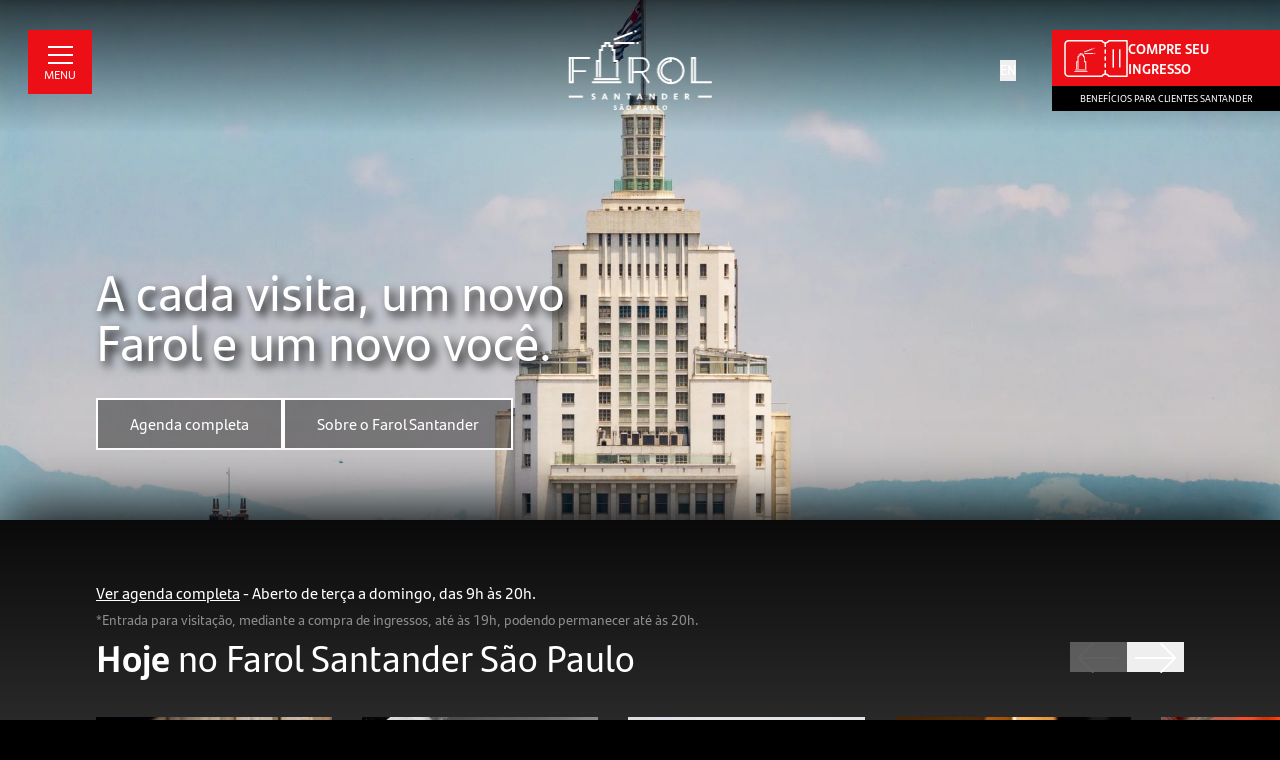

--- FILE ---
content_type: text/html; charset=utf-8
request_url: https://www.farolsantander.com.br/sp
body_size: 35380
content:
<!DOCTYPE html><html id="html" lang="pt-br" class="__variable_d9b129 overflow-x-hidden"><head><meta charSet="utf-8"/><meta name="viewport" content="width=device-width, initial-scale=1"/><link rel="preload" as="image" href="/images/instagram.svg"/><link rel="preload" as="image" href="/images/facebook-f.svg"/><link rel="preload" as="image" href="/images/envelope.svg"/><link rel="preload" as="image" href="/images/santander-logo.svg"/><link rel="preload" as="image" href="/images/santander-logo-min.svg"/><link rel="preload" as="image" imageSrcSet="/_next/image?url=https%3A%2F%2Fwww.farolsantander.com.br%2Fassets%2Fsites%2F2%2F20241114182523%2Ffarol-santander.jpg&amp;w=640&amp;q=85 640w, /_next/image?url=https%3A%2F%2Fwww.farolsantander.com.br%2Fassets%2Fsites%2F2%2F20241114182523%2Ffarol-santander.jpg&amp;w=750&amp;q=85 750w, /_next/image?url=https%3A%2F%2Fwww.farolsantander.com.br%2Fassets%2Fsites%2F2%2F20241114182523%2Ffarol-santander.jpg&amp;w=828&amp;q=85 828w, /_next/image?url=https%3A%2F%2Fwww.farolsantander.com.br%2Fassets%2Fsites%2F2%2F20241114182523%2Ffarol-santander.jpg&amp;w=1080&amp;q=85 1080w, /_next/image?url=https%3A%2F%2Fwww.farolsantander.com.br%2Fassets%2Fsites%2F2%2F20241114182523%2Ffarol-santander.jpg&amp;w=1200&amp;q=85 1200w, /_next/image?url=https%3A%2F%2Fwww.farolsantander.com.br%2Fassets%2Fsites%2F2%2F20241114182523%2Ffarol-santander.jpg&amp;w=1920&amp;q=85 1920w, /_next/image?url=https%3A%2F%2Fwww.farolsantander.com.br%2Fassets%2Fsites%2F2%2F20241114182523%2Ffarol-santander.jpg&amp;w=2048&amp;q=85 2048w, /_next/image?url=https%3A%2F%2Fwww.farolsantander.com.br%2Fassets%2Fsites%2F2%2F20241114182523%2Ffarol-santander.jpg&amp;w=3840&amp;q=85 3840w" imageSizes="100vw"/><link rel="stylesheet" href="/_next/static/css/1e12d0c418a883ca.css" data-precedence="next"/><link rel="stylesheet" href="/_next/static/css/65aa3619a1925c9d.css" data-precedence="next"/><link rel="stylesheet" href="/_next/static/css/a3f53ef5b68824a9.css" data-precedence="next"/><link rel="stylesheet" href="/_next/static/css/1fd12a66559cc5eb.css" data-precedence="next"/><link rel="preload" as="script" fetchPriority="low" href="/_next/static/chunks/webpack-596c1c86335f8597.js"/><script src="/_next/static/chunks/4bd1b696-c49c6f05a40ba469.js" async=""></script><script src="/_next/static/chunks/964-299ad93f557d9495.js" async=""></script><script src="/_next/static/chunks/main-app-f43ec703ffde50f1.js" async=""></script><script src="/_next/static/chunks/app/global-error-d56d3b452d608af9.js" async=""></script><script src="/_next/static/chunks/7ce798d6-8e3f9986b6d3f19e.js" async=""></script><script src="/_next/static/chunks/874-e4f7d5eb734e49f8.js" async=""></script><script src="/_next/static/chunks/683-c44b6824eea112ec.js" async=""></script><script src="/_next/static/chunks/766-af2d3e8d88a2e595.js" async=""></script><script src="/_next/static/chunks/754-94998d896caf4e1e.js" async=""></script><script src="/_next/static/chunks/904-cfef22f556f4db79.js" async=""></script><script src="/_next/static/chunks/978-821f8213e338b73a.js" async=""></script><script src="/_next/static/chunks/app/%5Blocale%5D/%5Bcity%5D/layout-26ccba86d86bfd77.js" async=""></script><script src="/_next/static/chunks/app/%5Blocale%5D/layout-a06170cce382ff54.js" async=""></script><script src="/_next/static/chunks/97bfd92e-f9903a4bdefe33c0.js" async=""></script><script src="/_next/static/chunks/c16f53c3-c009a83f4f3f49dd.js" async=""></script><script src="/_next/static/chunks/830-34a419f79c32a067.js" async=""></script><script src="/_next/static/chunks/913-da1328ca2367a1d9.js" async=""></script><script src="/_next/static/chunks/775-cb2c47db76577062.js" async=""></script><script src="/_next/static/chunks/665-554b3cfff2cc555e.js" async=""></script><script src="/_next/static/chunks/app/%5Blocale%5D/%5Bcity%5D/%5B...page_uri%5D/page-5b6bfd03bef51f76.js" async=""></script><script src="/_next/static/chunks/app/%5Blocale%5D/%5Bcity%5D/page-fcf90fda8c43b1d8.js" async=""></script><link rel="preload" href="https://www.googletagmanager.com/gtm.js?id=GTM-58DV3DL" as="script"/><meta name="next-size-adjust" content=""/><title>Farol Santander</title><meta name="description" content="Do alto de São Paulo, o Farol Santander relembra o passado, marca o presente e ilumina o futuro. Visite o Farol Santander e venha fazer parte desta história. Aberto de terça a sábado das 9h às 19h e domingo das 9h às 17h."/><meta name="robots" content="index, follow"/><link rel="canonical" href="https://www.farolsantander.com.br/sp/"/><meta property="og:title" content="Farol Santander"/><meta property="og:description" content="Do alto de São Paulo, o Farol Santander relembra o passado, marca o presente e ilumina o futuro. Visite o Farol Santander e venha fazer parte desta história. Aberto de terça a sábado das 9h às 19h e domingo das 9h às 17h."/><meta property="og:locale" content="pt-br"/><meta property="og:image" content="https://www.farolsantander.com.br/og-sp.png"/><meta property="og:image:type" content="image/png"/><meta property="og:image:width" content="1200"/><meta property="og:image:height" content="630"/><meta property="og:image" content="https://www.farolsantander.com.br/opengraph-image.png?a6fdf18dd8fe5061"/><meta name="twitter:card" content="summary"/><meta name="twitter:title" content="Farol Santander"/><meta name="twitter:description" content="Do alto de São Paulo, o Farol Santander relembra o passado, marca o presente e ilumina o futuro. Visite o Farol Santander e venha fazer parte desta história. Aberto de terça a sábado das 9h às 19h e domingo das 9h às 17h."/><link rel="shortcut icon" href="/icon-sp.png"/><link rel="icon" href="/favicon.ico" type="image/x-icon" sizes="16x16"/><link rel="icon" href="/icon-sp.png"/><link rel="apple-touch-icon" href="/icon-sp.png"/><script src="/_next/static/chunks/polyfills-42372ed130431b0a.js" noModule=""></script></head><body class="__variable_d9b129"><div hidden=""><!--$--><!--/$--></div><header class="header flex absolute top-0 z-20 w-full items-center p-5 md:items-start md:pb-[50px] md:pt-[30px]"><!--$--><!--$--><!--/$--><!--/$--><a class="absolute left-1/2 -translate-x-1/2 cursor-pointer" title="Farol Santander São Paulo" href="/sp"><img alt="Farol Santander São Paulo" data-aos="fade-top" loading="lazy" width="179" height="120" decoding="async" data-nimg="1" class="hidden h-[40px] w-auto md:block lg:h-[80px]" style="color:transparent" src="/images/sp/logo.svg"/></a><a class="absolute left-[43vw] -translate-x-1/2" title="Farol Santander São Paulo" data-aos="fade-right" data-aos-delay="300" data-aos-duration="800" href="/sp"><img alt="Ícone Farol Santander São Paulo" aria-hidden="true" loading="lazy" width="77" height="80" decoding="async" data-nimg="1" class="block h-[50px] w-auto text-white md:hidden" style="color:transparent" src="/images/sp/icon.svg"/><span class="sr-only">Farol Santander São Paulo</span></a><div class="link-compra cta__ingresso absolute hidden h-fit md:flex" style="right:0" data-aos="fade-left"><div class="m-auto flex h-fit gap-2 text-sm text-white 2xl:text-base"><div class="inline-flex gap-2"><button class="group/menu cursor-pointer">EN<div class="duration-800 h-[1px] w-0 bg-white transition-all group-hover/menu:w-full"></div></button></div></div><a title="COMPRE SEU INGRESSO" class="group-transition group ml-9 h-fit min-w-[200px]" href="/sp/ingressos"><div class="flex items-center gap-3 bg-primary px-3 py-2 text-sm font-bold uppercase text-white transition-all duration-500 ease-linear group-hover:bg-white group-hover:text-black 2xl:px-4 2xl:py-3 2xl:text-base"><svg id="icone_ingressos" xmlns="http://www.w3.org/2000/svg" width="63.621" height="37.079" viewBox="0 0 63.621 37.079" city="sp" class="h-[37px] w-[64px] text-white transition-all duration-500 ease-linear group-hover:text-primary" aria-hidden="true"><g id="Group_7" data-name="Group 7" transform="translate(0 37.079) rotate(-90)"><path id="Path_33" data-name="Path 33" d="M3.981,0H.8a.8.8,0,0,0,0,1.591H3.981A.8.8,0,0,0,3.981,0Z" transform="translate(23.084 40.36)" fill="currentColor"></path><path id="Path_34" data-name="Path 34" d="M.8,0a.8.8,0,0,0,0,1.591H3.981A.8.8,0,0,0,3.981,0Z" transform="translate(16.151 40.36)" fill="currentColor"></path><path id="Path_35" data-name="Path 35" d="M.8,1.591H3.981A.8.8,0,0,0,3.981,0H.8a.8.8,0,0,0,0,1.591Z" transform="translate(9.219 40.36)" fill="currentColor"></path><path id="Path_36" data-name="Path 36" d="M17.695,0H.8a.8.8,0,1,0,0,1.591h16.9a.8.8,0,1,0,0-1.591Z" transform="translate(9.295 48.312)" fill="currentColor"></path><path id="Path_37" data-name="Path 37" d="M17.695,0H.8a.8.8,0,0,0,0,1.591h16.9a.8.8,0,1,0,0-1.591Z" transform="translate(9.295 54.873)" fill="currentColor"></path><path id="Path_38" data-name="Path 38" d="M.8,63.621H36.284a.8.8,0,0,0,.8-.8V44.688a.8.8,0,0,0-.4-.692,3.245,3.245,0,0,1,0-5.682.8.8,0,0,0,.4-.692V4.266A4.271,4.271,0,0,0,32.813,0H4.266A4.271,4.271,0,0,0,0,4.266V37.622a.8.8,0,0,0,.4.692,3.281,3.281,0,0,1,1.676,2.841A3.281,3.281,0,0,1,.4,44a.8.8,0,0,0-.4.692V62.826A.8.8,0,0,0,.8,63.621Zm.8-18.5a4.879,4.879,0,0,0,2-3.174H6.267a.8.8,0,1,0,0-1.591H3.594a4.879,4.879,0,0,0-2-3.174V4.266A2.679,2.679,0,0,1,4.266,1.591H32.813a2.679,2.679,0,0,1,2.675,2.675V37.185a4.879,4.879,0,0,0-2,3.174H30.812a.8.8,0,1,0,0,1.591h2.672a4.879,4.879,0,0,0,2,3.174V62.03H1.591V45.124Z" transform="translate(0 0)" fill="currentColor"></path><g id="Group_1280" data-name="Group 1280" transform="translate(29.373 10.088) rotate(90)"><path id="Path_48" data-name="Path 48" d="M13.235,0H.008L0,.915H13.235Z" transform="translate(0 23.253)" fill="currentColor"></path><rect id="Rectangle_86" data-name="Rectangle 86" width="11.405" height="0.915" transform="translate(0.917 21.884)" fill="currentColor"></rect><path id="Path_49" data-name="Path 49" d="M.915,9.117h.454v6.845h.915V4.1H3.2V2.272H4.565V.9h.91V2.272H6.844V4.1h.913V9.117H9.126v6.845h.915V8.213H8.672V3.194H7.76V1.369H6.391V0H3.675L3.65,1.369H2.306V3.194H1.375L1.369,8.213H0v7.748H.915Z" transform="translate(1.825 5.469)" fill="currentColor"></path><rect id="Rectangle_87" data-name="Rectangle 87" width="9.128" height="0.894" transform="translate(10.038 5.479)" fill="currentColor"></rect><rect id="Rectangle_88" data-name="Rectangle 88" width="0.881" height="0.894" transform="translate(20.11 5.479)" fill="currentColor"></rect><rect id="Rectangle_89" data-name="Rectangle 89" width="9.128" height="0.894" transform="matrix(0.931, -0.366, 0.366, 0.931, 9.668, 4.007)" fill="currentColor"></rect><rect id="Rectangle_90" data-name="Rectangle 90" width="0.881" height="0.893" transform="translate(19.042 0.322) rotate(-21.462)" fill="currentColor"></rect></g></g></svg><p class="max-w-[140px]">COMPRE SEU INGRESSO</p></div><div class="bg-black px-[10px] py-0 text-center text-[10px] !leading-[25px] text-white 2xl:text-xs">BENEFÍCIOS PARA CLIENTES SANTANDER</div></a></div><a title="COMPRE SEU INGRESSO" class="cta__ingresso block h-fit bg-primary px-4 py-3 text-xs font-bold text-white lg:hidden xl:py-1" data-aos="fade-right" data-aos-delay="600" data-aos-duration="800" href="/sp/ingressos">INGRESSO</a></header><main class="z-5 relative"><script type="application/ld+json">{"@context":"https://schema.org","@graph":[{"@type":"WebPage","@id":"https://www.farolsantander.com.br/sp/","url":"https://www.farolsantander.com.br/sp/","name":"Farol Santander","isPartOf":{"@id":"https://www.farolsantander.com.br/#website"},"datePublished":"2023-08-09T20:21:01+00:00","dateModified":"2025-12-01T19:12:46+00:00","description":"Do alto de São Paulo, o Farol Santander relembra o passado, marca o presente e ilumina o futuro. Visite o Farol Santander e venha fazer parte desta história. Aberto de terça a sábado das 9h às 19h e domingo das 9h às 17h.","breadcrumb":{"@id":"https://www.farolsantander.com.br/sp/#breadcrumb"},"inLanguage":"pt-BR","potentialAction":[{"@type":"ReadAction","target":["https://www.farolsantander.com.br/sp/"]}]},{"@type":"BreadcrumbList","@id":"https://www.farolsantander.com.br/sp/#breadcrumb","itemListElement":[{"@type":"ListItem","position":1,"name":"Home","item":"https://www.farolsantander.com.br/sp/"},{"@type":"ListItem","position":2,"name":"Inicial"}]},{"@type":"WebSite","@id":"https://www.farolsantander.com.br/#website","url":"https://www.farolsantander.com.br/","name":"Farol Santander São Paulo","description":"","potentialAction":[],"inLanguage":"pt-BR"}]}</script><h1 class="sr-only">Farol Santander</h1><div class="first-block z-5 h-[70vh] w-screen xl:h-[520px] 2xl:h-[66vh] 2xl:min-h-[700px]"><div class="swiper banner-home relative h-full w-full cursor-default text-white"><div class="swiper-wrapper"><div class="swiper-slide h-full w-full"><div class="react-parallax h-full w-auto max-w-none xl:w-full" style="position:relative;overflow:hidden"><div class="react-parallax-background-children" style="position:absolute;left:50%;-webkit-transform:translate3d(-50%, 0, 0);transform:translate3d(-50%, 0, 0);-webkit-transform-style:preserve-3d;-webkit-backface-visibility:hidden;-moz-backface-visibility:hidden;-ms-backface-visibility:hidden"><div class="react-parallax-background relative z-0 h-screen w-screen lg:h-full"><img alt="farol-santander" decoding="async" data-nimg="fill" class="h-full w-full object-cover" style="position:absolute;height:100%;width:100%;left:0;top:0;right:0;bottom:0;color:transparent;background-size:cover;background-position:50% 50%;background-repeat:no-repeat;background-image:url(&quot;data:image/svg+xml;charset=utf-8,%3Csvg xmlns=&#x27;http://www.w3.org/2000/svg&#x27; %3E%3Cfilter id=&#x27;b&#x27; color-interpolation-filters=&#x27;sRGB&#x27;%3E%3CfeGaussianBlur stdDeviation=&#x27;20&#x27;/%3E%3CfeColorMatrix values=&#x27;1 0 0 0 0 0 1 0 0 0 0 0 1 0 0 0 0 0 100 -1&#x27; result=&#x27;s&#x27;/%3E%3CfeFlood x=&#x27;0&#x27; y=&#x27;0&#x27; width=&#x27;100%25&#x27; height=&#x27;100%25&#x27;/%3E%3CfeComposite operator=&#x27;out&#x27; in=&#x27;s&#x27;/%3E%3CfeComposite in2=&#x27;SourceGraphic&#x27;/%3E%3CfeGaussianBlur stdDeviation=&#x27;20&#x27;/%3E%3C/filter%3E%3Cimage width=&#x27;100%25&#x27; height=&#x27;100%25&#x27; x=&#x27;0&#x27; y=&#x27;0&#x27; preserveAspectRatio=&#x27;none&#x27; style=&#x27;filter: url(%23b);&#x27; href=&#x27;[data-uri]&#x27;/%3E%3C/svg%3E&quot;)" sizes="100vw" srcSet="/_next/image?url=https%3A%2F%2Fwww.farolsantander.com.br%2Fassets%2Fsites%2F2%2F20241114182523%2Ffarol-santander.jpg&amp;w=640&amp;q=85 640w, /_next/image?url=https%3A%2F%2Fwww.farolsantander.com.br%2Fassets%2Fsites%2F2%2F20241114182523%2Ffarol-santander.jpg&amp;w=750&amp;q=85 750w, /_next/image?url=https%3A%2F%2Fwww.farolsantander.com.br%2Fassets%2Fsites%2F2%2F20241114182523%2Ffarol-santander.jpg&amp;w=828&amp;q=85 828w, /_next/image?url=https%3A%2F%2Fwww.farolsantander.com.br%2Fassets%2Fsites%2F2%2F20241114182523%2Ffarol-santander.jpg&amp;w=1080&amp;q=85 1080w, /_next/image?url=https%3A%2F%2Fwww.farolsantander.com.br%2Fassets%2Fsites%2F2%2F20241114182523%2Ffarol-santander.jpg&amp;w=1200&amp;q=85 1200w, /_next/image?url=https%3A%2F%2Fwww.farolsantander.com.br%2Fassets%2Fsites%2F2%2F20241114182523%2Ffarol-santander.jpg&amp;w=1920&amp;q=85 1920w, /_next/image?url=https%3A%2F%2Fwww.farolsantander.com.br%2Fassets%2Fsites%2F2%2F20241114182523%2Ffarol-santander.jpg&amp;w=2048&amp;q=85 2048w, /_next/image?url=https%3A%2F%2Fwww.farolsantander.com.br%2Fassets%2Fsites%2F2%2F20241114182523%2Ffarol-santander.jpg&amp;w=3840&amp;q=85 3840w" src="/_next/image?url=https%3A%2F%2Fwww.farolsantander.com.br%2Fassets%2Fsites%2F2%2F20241114182523%2Ffarol-santander.jpg&amp;w=3840&amp;q=85"/></div></div><div class="react-parallax-content" style="position:relative"><div class="container absolute bottom-0 left-1/2 z-20 grid h-full -translate-x-1/2 items-end pb-[60px] xl:pb-[70px]"><div><div class="title-effect textShadow mb-8 w-full text-balance !text-[40px] !leading-[40px] xl:w-[40vw] xl:!text-[50px] xl:!leading-[50px] 2xl:!text-[78px] 2xl:!leading-[78px]" data-aos="fade-down" data-aos-delay="300" data-aos-duration="1000">A cada visita, um novo Farol e um novo você.</div><div class="button-effect flex flex-col gap-4 text-base sm:flex-row xl:text-[16px] xl:leading-[16px] 2xl:text-xl" data-aos="fade-up" data-aos-delay="300" data-aos-duration="1000"><a class="animated w-fit border-2 border-white bg-black/[.4] px-7 py-3 hover:border-primary hover:bg-primary xl:px-8 xl:py-4 2xl:py-5" title="Agenda completa" href="/sp/agenda">Agenda completa</a><a class="animated w-fit border-2 border-white bg-black/[.4] px-7 py-3 hover:border-primary hover:bg-primary xl:px-8 xl:py-4 2xl:py-5" title="Sobre o Farol Santander" href="/sp/sobre-o-farol">Sobre o Farol Santander</a></div></div></div></div></div></div></div><div class="swiper-pagination"></div></div></div><div class="relative z-[8]"><div class="bg-gradient-gray md:top-shadow z-9 relative overflow-hidden text-white xl:py-[60px] 2xl:py-[80px]"><div class="container relative" data-aos="fade-right" data-aos-delay="300" data-aos-duration="1000"><p class="hidden text-[14px] leading-[16px] text-white md:block md:pt-12 xl:pt-0 xl:text-[16px] xl:leading-[25px] 2xl:text-[18px] 2xl:leading-[20px]"><a class="underline" title="Ver agenda completa" href="/sp/agenda">Ver agenda completa</a> - <!-- -->Aberto de terça a domingo, das 9h às 20h.<span class="mt-2 block text-[12px] leading-[12px] text-[#8D8D8D] xl:text-[14px] xl:leading-[14px] 2xl:text-[16px] 2xl:leading-[16px]">*Entrada para visitação, mediante a compra de ingressos, até às 19h, podendo permanecer até às 20h.</span></p><h2 class="text-balance pr-4 pt-[40px] text-[32px] leading-[32px] text-white md:pr-0 md:pt-[20px] xl:mt-0 xl:pb-[20px] xl:pt-[10px] xl:text-[37px] xl:leading-[40px] 2xl:mt-10 2xl:text-[58px] 2xl:leading-[58px]"></h2></div><div class="programacao container py-7 md:py-7 xl:pt-5 2xl:py-12 2xl:pt-3"><div class="swiper"><div class="swiper-wrapper"><div class="swiper-slide"><a title="As Aventuras de Pinóquio" class="group group-transition w-full relative animated" href="/sp/exposicao/as-aventuras-de-pinoquio"><div class="z-5 absolute bottom-0 left-0 mx-auto h-[100px] w-full translate-y-[40%] bg-card-shadow bg-[length:100%_100px]" aria-hidden="true"></div><div class="relative "><div class="h-[45vh] sm:h-[55vh] md:h-[45vh] lg:h-[370px] xl:h-[295px] 2xl:h-[500px] relative overflow-hidden border-b-2 animated border-black group-hover:border-primary z-5"><img alt="Pinoquio_FarolSantander_RodrigoReis-19" loading="lazy" decoding="async" data-nimg="fill" class="animated h-full w-full scale-100 object-cover group-hover:scale-110" style="position:absolute;height:100%;width:100%;left:0;top:0;right:0;bottom:0;color:transparent;background-size:cover;background-position:50% 50%;background-repeat:no-repeat;background-image:url(&quot;data:image/svg+xml;charset=utf-8,%3Csvg xmlns=&#x27;http://www.w3.org/2000/svg&#x27; %3E%3Cfilter id=&#x27;b&#x27; color-interpolation-filters=&#x27;sRGB&#x27;%3E%3CfeGaussianBlur stdDeviation=&#x27;20&#x27;/%3E%3CfeColorMatrix values=&#x27;1 0 0 0 0 0 1 0 0 0 0 0 1 0 0 0 0 0 100 -1&#x27; result=&#x27;s&#x27;/%3E%3CfeFlood x=&#x27;0&#x27; y=&#x27;0&#x27; width=&#x27;100%25&#x27; height=&#x27;100%25&#x27;/%3E%3CfeComposite operator=&#x27;out&#x27; in=&#x27;s&#x27;/%3E%3CfeComposite in2=&#x27;SourceGraphic&#x27;/%3E%3CfeGaussianBlur stdDeviation=&#x27;20&#x27;/%3E%3C/filter%3E%3Cimage width=&#x27;100%25&#x27; height=&#x27;100%25&#x27; x=&#x27;0&#x27; y=&#x27;0&#x27; preserveAspectRatio=&#x27;none&#x27; style=&#x27;filter: url(%23b);&#x27; href=&#x27;[data-uri]&#x27;/%3E%3C/svg%3E&quot;)" sizes="(max-width: 768px) 100vw, 25vw" srcSet="/_next/image?url=https%3A%2F%2Fwww.farolsantander.com.br%2Fassets%2Fsites%2F2%2F20251218160017%2FPinoquio_FarolSantander_RodrigoReis-19-1024x683.jpg&amp;w=256&amp;q=85 256w, /_next/image?url=https%3A%2F%2Fwww.farolsantander.com.br%2Fassets%2Fsites%2F2%2F20251218160017%2FPinoquio_FarolSantander_RodrigoReis-19-1024x683.jpg&amp;w=384&amp;q=85 384w, /_next/image?url=https%3A%2F%2Fwww.farolsantander.com.br%2Fassets%2Fsites%2F2%2F20251218160017%2FPinoquio_FarolSantander_RodrigoReis-19-1024x683.jpg&amp;w=640&amp;q=85 640w, /_next/image?url=https%3A%2F%2Fwww.farolsantander.com.br%2Fassets%2Fsites%2F2%2F20251218160017%2FPinoquio_FarolSantander_RodrigoReis-19-1024x683.jpg&amp;w=750&amp;q=85 750w, /_next/image?url=https%3A%2F%2Fwww.farolsantander.com.br%2Fassets%2Fsites%2F2%2F20251218160017%2FPinoquio_FarolSantander_RodrigoReis-19-1024x683.jpg&amp;w=828&amp;q=85 828w, /_next/image?url=https%3A%2F%2Fwww.farolsantander.com.br%2Fassets%2Fsites%2F2%2F20251218160017%2FPinoquio_FarolSantander_RodrigoReis-19-1024x683.jpg&amp;w=1080&amp;q=85 1080w, /_next/image?url=https%3A%2F%2Fwww.farolsantander.com.br%2Fassets%2Fsites%2F2%2F20251218160017%2FPinoquio_FarolSantander_RodrigoReis-19-1024x683.jpg&amp;w=1200&amp;q=85 1200w, /_next/image?url=https%3A%2F%2Fwww.farolsantander.com.br%2Fassets%2Fsites%2F2%2F20251218160017%2FPinoquio_FarolSantander_RodrigoReis-19-1024x683.jpg&amp;w=1920&amp;q=85 1920w, /_next/image?url=https%3A%2F%2Fwww.farolsantander.com.br%2Fassets%2Fsites%2F2%2F20251218160017%2FPinoquio_FarolSantander_RodrigoReis-19-1024x683.jpg&amp;w=2048&amp;q=85 2048w, /_next/image?url=https%3A%2F%2Fwww.farolsantander.com.br%2Fassets%2Fsites%2F2%2F20251218160017%2FPinoquio_FarolSantander_RodrigoReis-19-1024x683.jpg&amp;w=3840&amp;q=85 3840w" src="/_next/image?url=https%3A%2F%2Fwww.farolsantander.com.br%2Fassets%2Fsites%2F2%2F20251218160017%2FPinoquio_FarolSantander_RodrigoReis-19-1024x683.jpg&amp;w=3840&amp;q=85"/><div class="programacao-filter grid items-end text-white"><div class="relative mb-[10px] flex h-[100px] flex-row items-end pl-[45px] pr-[20px] lg:pl-[55px] xl:mb-[30px] 2xl:h-[150px]"><div class="flex h-full flex-col items-start justify-center md:mt-1"><p class="mb-1 text-[26px] leading-[24px] xl:text-[26px] xl:leading-[26px] 2xl:text-[42px] 2xl:leading-[42px] text-balance">As Aventuras de Pinóquio</p><div class="mt-1 text-xs xl:text-[14px]">(de 19.12.25 até 22.03.26)</div></div><div class="programacao-tag bottom-[-25px] !w-[100px] py-1 text-center text-[14px] font-bold text-white sm:bottom-[-30px] md:bottom-[-30px] xl:bottom-[-30px] 2xl:bottom-[-43px] 2xl:!w-[150px] 2xl:py-2 2xl:text-[18px]" style="background-color:#1dc3c8">Exposições</div></div></div></div></div></a></div><div class="swiper-slide"><a title="Coleção Santander Brasil | As coisas que importam" class="group group-transition w-full relative animated" href="/sp/exposicao/colecao-santander-brasil-as-coisas-que-importam"><div class="z-5 absolute bottom-0 left-0 mx-auto h-[100px] w-full translate-y-[40%] bg-card-shadow bg-[length:100%_100px]" aria-hidden="true"></div><div class="relative "><div class="h-[45vh] sm:h-[55vh] md:h-[45vh] lg:h-[370px] xl:h-[295px] 2xl:h-[500px] relative overflow-hidden border-b-2 animated border-black group-hover:border-primary z-5"><img alt="4646_Fotospot [300DPIs]" loading="lazy" decoding="async" data-nimg="fill" class="animated h-full w-full scale-100 object-cover group-hover:scale-110" style="position:absolute;height:100%;width:100%;left:0;top:0;right:0;bottom:0;color:transparent;background-size:cover;background-position:50% 50%;background-repeat:no-repeat;background-image:url(&quot;data:image/svg+xml;charset=utf-8,%3Csvg xmlns=&#x27;http://www.w3.org/2000/svg&#x27; %3E%3Cfilter id=&#x27;b&#x27; color-interpolation-filters=&#x27;sRGB&#x27;%3E%3CfeGaussianBlur stdDeviation=&#x27;20&#x27;/%3E%3CfeColorMatrix values=&#x27;1 0 0 0 0 0 1 0 0 0 0 0 1 0 0 0 0 0 100 -1&#x27; result=&#x27;s&#x27;/%3E%3CfeFlood x=&#x27;0&#x27; y=&#x27;0&#x27; width=&#x27;100%25&#x27; height=&#x27;100%25&#x27;/%3E%3CfeComposite operator=&#x27;out&#x27; in=&#x27;s&#x27;/%3E%3CfeComposite in2=&#x27;SourceGraphic&#x27;/%3E%3CfeGaussianBlur stdDeviation=&#x27;20&#x27;/%3E%3C/filter%3E%3Cimage width=&#x27;100%25&#x27; height=&#x27;100%25&#x27; x=&#x27;0&#x27; y=&#x27;0&#x27; preserveAspectRatio=&#x27;none&#x27; style=&#x27;filter: url(%23b);&#x27; href=&#x27;[data-uri]&#x27;/%3E%3C/svg%3E&quot;)" sizes="(max-width: 768px) 100vw, 25vw" srcSet="/_next/image?url=https%3A%2F%2Fwww.farolsantander.com.br%2Fassets%2Fsites%2F2%2F20251127002814%2F4646_Fotospot-300DPIs-1024x1024.jpg&amp;w=256&amp;q=85 256w, /_next/image?url=https%3A%2F%2Fwww.farolsantander.com.br%2Fassets%2Fsites%2F2%2F20251127002814%2F4646_Fotospot-300DPIs-1024x1024.jpg&amp;w=384&amp;q=85 384w, /_next/image?url=https%3A%2F%2Fwww.farolsantander.com.br%2Fassets%2Fsites%2F2%2F20251127002814%2F4646_Fotospot-300DPIs-1024x1024.jpg&amp;w=640&amp;q=85 640w, /_next/image?url=https%3A%2F%2Fwww.farolsantander.com.br%2Fassets%2Fsites%2F2%2F20251127002814%2F4646_Fotospot-300DPIs-1024x1024.jpg&amp;w=750&amp;q=85 750w, /_next/image?url=https%3A%2F%2Fwww.farolsantander.com.br%2Fassets%2Fsites%2F2%2F20251127002814%2F4646_Fotospot-300DPIs-1024x1024.jpg&amp;w=828&amp;q=85 828w, /_next/image?url=https%3A%2F%2Fwww.farolsantander.com.br%2Fassets%2Fsites%2F2%2F20251127002814%2F4646_Fotospot-300DPIs-1024x1024.jpg&amp;w=1080&amp;q=85 1080w, /_next/image?url=https%3A%2F%2Fwww.farolsantander.com.br%2Fassets%2Fsites%2F2%2F20251127002814%2F4646_Fotospot-300DPIs-1024x1024.jpg&amp;w=1200&amp;q=85 1200w, /_next/image?url=https%3A%2F%2Fwww.farolsantander.com.br%2Fassets%2Fsites%2F2%2F20251127002814%2F4646_Fotospot-300DPIs-1024x1024.jpg&amp;w=1920&amp;q=85 1920w, /_next/image?url=https%3A%2F%2Fwww.farolsantander.com.br%2Fassets%2Fsites%2F2%2F20251127002814%2F4646_Fotospot-300DPIs-1024x1024.jpg&amp;w=2048&amp;q=85 2048w, /_next/image?url=https%3A%2F%2Fwww.farolsantander.com.br%2Fassets%2Fsites%2F2%2F20251127002814%2F4646_Fotospot-300DPIs-1024x1024.jpg&amp;w=3840&amp;q=85 3840w" src="/_next/image?url=https%3A%2F%2Fwww.farolsantander.com.br%2Fassets%2Fsites%2F2%2F20251127002814%2F4646_Fotospot-300DPIs-1024x1024.jpg&amp;w=3840&amp;q=85"/><div class="programacao-filter grid items-end text-white"><div class="relative mb-[10px] flex h-[100px] flex-row items-end pl-[45px] pr-[20px] lg:pl-[55px] xl:mb-[30px] 2xl:h-[150px]"><div class="flex h-full flex-col items-start justify-center md:mt-1"><p class="mb-1 text-[26px] leading-[24px] xl:text-[26px] xl:leading-[26px] 2xl:text-[42px] 2xl:leading-[42px] text-balance">Coleção Santander Brasil | As coisas que importam</p><div class="mt-1 text-xs xl:text-[14px]">(de 28.11.25 até 25.01.26)</div></div><div class="programacao-tag bottom-[-25px] !w-[100px] py-1 text-center text-[14px] font-bold text-white sm:bottom-[-30px] md:bottom-[-30px] xl:bottom-[-30px] 2xl:bottom-[-43px] 2xl:!w-[150px] 2xl:py-2 2xl:text-[18px]" style="background-color:#1dc3c8">Exposições</div></div></div></div></div></a></div><div class="swiper-slide"><a title="Uma viagem ao mundo dos brinquedos" class="group group-transition w-full relative animated" href="/sp/exposicao/uma-viagem-ao-mundo-dos-brinquedos"><div class="z-5 absolute bottom-0 left-0 mx-auto h-[100px] w-full translate-y-[40%] bg-card-shadow bg-[length:100%_100px]" aria-hidden="true"></div><div class="relative "><div class="h-[45vh] sm:h-[55vh] md:h-[45vh] lg:h-[370px] xl:h-[295px] 2xl:h-[500px] relative overflow-hidden border-b-2 animated border-black group-hover:border-primary z-5"><img alt="Exposição: Uma viagem ao mundo dos Brinquedos" loading="lazy" decoding="async" data-nimg="fill" class="animated h-full w-full scale-100 object-cover group-hover:scale-110" style="position:absolute;height:100%;width:100%;left:0;top:0;right:0;bottom:0;color:transparent;background-size:cover;background-position:50% 50%;background-repeat:no-repeat;background-image:url(&quot;data:image/svg+xml;charset=utf-8,%3Csvg xmlns=&#x27;http://www.w3.org/2000/svg&#x27; %3E%3Cfilter id=&#x27;b&#x27; color-interpolation-filters=&#x27;sRGB&#x27;%3E%3CfeGaussianBlur stdDeviation=&#x27;20&#x27;/%3E%3CfeColorMatrix values=&#x27;1 0 0 0 0 0 1 0 0 0 0 0 1 0 0 0 0 0 100 -1&#x27; result=&#x27;s&#x27;/%3E%3CfeFlood x=&#x27;0&#x27; y=&#x27;0&#x27; width=&#x27;100%25&#x27; height=&#x27;100%25&#x27;/%3E%3CfeComposite operator=&#x27;out&#x27; in=&#x27;s&#x27;/%3E%3CfeComposite in2=&#x27;SourceGraphic&#x27;/%3E%3CfeGaussianBlur stdDeviation=&#x27;20&#x27;/%3E%3C/filter%3E%3Cimage width=&#x27;100%25&#x27; height=&#x27;100%25&#x27; x=&#x27;0&#x27; y=&#x27;0&#x27; preserveAspectRatio=&#x27;none&#x27; style=&#x27;filter: url(%23b);&#x27; href=&#x27;[data-uri]&#x27;/%3E%3C/svg%3E&quot;)" sizes="(max-width: 768px) 100vw, 25vw" srcSet="/_next/image?url=https%3A%2F%2Fwww.farolsantander.com.br%2Fassets%2Fsites%2F2%2F20251126153934%2F251125_farol_santander_foto_122-1024x683.jpg&amp;w=256&amp;q=85 256w, /_next/image?url=https%3A%2F%2Fwww.farolsantander.com.br%2Fassets%2Fsites%2F2%2F20251126153934%2F251125_farol_santander_foto_122-1024x683.jpg&amp;w=384&amp;q=85 384w, /_next/image?url=https%3A%2F%2Fwww.farolsantander.com.br%2Fassets%2Fsites%2F2%2F20251126153934%2F251125_farol_santander_foto_122-1024x683.jpg&amp;w=640&amp;q=85 640w, /_next/image?url=https%3A%2F%2Fwww.farolsantander.com.br%2Fassets%2Fsites%2F2%2F20251126153934%2F251125_farol_santander_foto_122-1024x683.jpg&amp;w=750&amp;q=85 750w, /_next/image?url=https%3A%2F%2Fwww.farolsantander.com.br%2Fassets%2Fsites%2F2%2F20251126153934%2F251125_farol_santander_foto_122-1024x683.jpg&amp;w=828&amp;q=85 828w, /_next/image?url=https%3A%2F%2Fwww.farolsantander.com.br%2Fassets%2Fsites%2F2%2F20251126153934%2F251125_farol_santander_foto_122-1024x683.jpg&amp;w=1080&amp;q=85 1080w, /_next/image?url=https%3A%2F%2Fwww.farolsantander.com.br%2Fassets%2Fsites%2F2%2F20251126153934%2F251125_farol_santander_foto_122-1024x683.jpg&amp;w=1200&amp;q=85 1200w, /_next/image?url=https%3A%2F%2Fwww.farolsantander.com.br%2Fassets%2Fsites%2F2%2F20251126153934%2F251125_farol_santander_foto_122-1024x683.jpg&amp;w=1920&amp;q=85 1920w, /_next/image?url=https%3A%2F%2Fwww.farolsantander.com.br%2Fassets%2Fsites%2F2%2F20251126153934%2F251125_farol_santander_foto_122-1024x683.jpg&amp;w=2048&amp;q=85 2048w, /_next/image?url=https%3A%2F%2Fwww.farolsantander.com.br%2Fassets%2Fsites%2F2%2F20251126153934%2F251125_farol_santander_foto_122-1024x683.jpg&amp;w=3840&amp;q=85 3840w" src="/_next/image?url=https%3A%2F%2Fwww.farolsantander.com.br%2Fassets%2Fsites%2F2%2F20251126153934%2F251125_farol_santander_foto_122-1024x683.jpg&amp;w=3840&amp;q=85"/><div class="programacao-filter grid items-end text-white"><div class="relative mb-[10px] flex h-[100px] flex-row items-end pl-[45px] pr-[20px] lg:pl-[55px] xl:mb-[30px] 2xl:h-[150px]"><div class="flex h-full flex-col items-start justify-center md:mt-1"><p class="mb-1 text-[26px] leading-[24px] xl:text-[26px] xl:leading-[26px] 2xl:text-[42px] 2xl:leading-[42px] text-balance">Uma viagem ao mundo dos brinquedos</p><div class="mt-1 text-xs xl:text-[14px]">(de 28.11.25 até 01.03.26)</div></div><div class="programacao-tag bottom-[-25px] !w-[100px] py-1 text-center text-[14px] font-bold text-white sm:bottom-[-30px] md:bottom-[-30px] xl:bottom-[-30px] 2xl:bottom-[-43px] 2xl:!w-[150px] 2xl:py-2 2xl:text-[18px]" style="background-color:#1dc3c8">Exposições</div></div></div></div></div></a></div><div class="swiper-slide"><a title="Emanoel Araujo - Embates Construtivos" class="group group-transition w-full relative animated" href="/sp/exposicao/emanoel-araujo-embates-construtivos"><div class="z-5 absolute bottom-0 left-0 mx-auto h-[100px] w-full translate-y-[40%] bg-card-shadow bg-[length:100%_100px]" aria-hidden="true"></div><div class="relative "><div class="h-[45vh] sm:h-[55vh] md:h-[45vh] lg:h-[370px] xl:h-[295px] 2xl:h-[500px] relative overflow-hidden border-b-2 animated border-black group-hover:border-primary z-5"><img alt="FDF00170" loading="lazy" decoding="async" data-nimg="fill" class="animated h-full w-full scale-100 object-cover group-hover:scale-110" style="position:absolute;height:100%;width:100%;left:0;top:0;right:0;bottom:0;color:transparent;background-size:cover;background-position:50% 50%;background-repeat:no-repeat;background-image:url(&quot;data:image/svg+xml;charset=utf-8,%3Csvg xmlns=&#x27;http://www.w3.org/2000/svg&#x27; %3E%3Cfilter id=&#x27;b&#x27; color-interpolation-filters=&#x27;sRGB&#x27;%3E%3CfeGaussianBlur stdDeviation=&#x27;20&#x27;/%3E%3CfeColorMatrix values=&#x27;1 0 0 0 0 0 1 0 0 0 0 0 1 0 0 0 0 0 100 -1&#x27; result=&#x27;s&#x27;/%3E%3CfeFlood x=&#x27;0&#x27; y=&#x27;0&#x27; width=&#x27;100%25&#x27; height=&#x27;100%25&#x27;/%3E%3CfeComposite operator=&#x27;out&#x27; in=&#x27;s&#x27;/%3E%3CfeComposite in2=&#x27;SourceGraphic&#x27;/%3E%3CfeGaussianBlur stdDeviation=&#x27;20&#x27;/%3E%3C/filter%3E%3Cimage width=&#x27;100%25&#x27; height=&#x27;100%25&#x27; x=&#x27;0&#x27; y=&#x27;0&#x27; preserveAspectRatio=&#x27;none&#x27; style=&#x27;filter: url(%23b);&#x27; href=&#x27;[data-uri]&#x27;/%3E%3C/svg%3E&quot;)" sizes="(max-width: 768px) 100vw, 25vw" srcSet="/_next/image?url=https%3A%2F%2Fwww.farolsantander.com.br%2Fassets%2Fsites%2F2%2F20251106150807%2FFDF00170-1024x683.jpg&amp;w=256&amp;q=85 256w, /_next/image?url=https%3A%2F%2Fwww.farolsantander.com.br%2Fassets%2Fsites%2F2%2F20251106150807%2FFDF00170-1024x683.jpg&amp;w=384&amp;q=85 384w, /_next/image?url=https%3A%2F%2Fwww.farolsantander.com.br%2Fassets%2Fsites%2F2%2F20251106150807%2FFDF00170-1024x683.jpg&amp;w=640&amp;q=85 640w, /_next/image?url=https%3A%2F%2Fwww.farolsantander.com.br%2Fassets%2Fsites%2F2%2F20251106150807%2FFDF00170-1024x683.jpg&amp;w=750&amp;q=85 750w, /_next/image?url=https%3A%2F%2Fwww.farolsantander.com.br%2Fassets%2Fsites%2F2%2F20251106150807%2FFDF00170-1024x683.jpg&amp;w=828&amp;q=85 828w, /_next/image?url=https%3A%2F%2Fwww.farolsantander.com.br%2Fassets%2Fsites%2F2%2F20251106150807%2FFDF00170-1024x683.jpg&amp;w=1080&amp;q=85 1080w, /_next/image?url=https%3A%2F%2Fwww.farolsantander.com.br%2Fassets%2Fsites%2F2%2F20251106150807%2FFDF00170-1024x683.jpg&amp;w=1200&amp;q=85 1200w, /_next/image?url=https%3A%2F%2Fwww.farolsantander.com.br%2Fassets%2Fsites%2F2%2F20251106150807%2FFDF00170-1024x683.jpg&amp;w=1920&amp;q=85 1920w, /_next/image?url=https%3A%2F%2Fwww.farolsantander.com.br%2Fassets%2Fsites%2F2%2F20251106150807%2FFDF00170-1024x683.jpg&amp;w=2048&amp;q=85 2048w, /_next/image?url=https%3A%2F%2Fwww.farolsantander.com.br%2Fassets%2Fsites%2F2%2F20251106150807%2FFDF00170-1024x683.jpg&amp;w=3840&amp;q=85 3840w" src="/_next/image?url=https%3A%2F%2Fwww.farolsantander.com.br%2Fassets%2Fsites%2F2%2F20251106150807%2FFDF00170-1024x683.jpg&amp;w=3840&amp;q=85"/><div class="programacao-filter grid items-end text-white"><div class="relative mb-[10px] flex h-[100px] flex-row items-end pl-[45px] pr-[20px] lg:pl-[55px] xl:mb-[30px] 2xl:h-[150px]"><div class="flex h-full flex-col items-start justify-center md:mt-1"><p class="mb-1 text-[26px] leading-[24px] xl:text-[26px] xl:leading-[26px] 2xl:text-[42px] 2xl:leading-[42px] text-balance">Emanoel Araujo - Embates Construtivos</p><div class="mt-1 text-xs xl:text-[14px]">(de 07.11.25 até 29.03.26)</div></div><div class="programacao-tag bottom-[-25px] !w-[100px] py-1 text-center text-[14px] font-bold text-white sm:bottom-[-30px] md:bottom-[-30px] xl:bottom-[-30px] 2xl:bottom-[-43px] 2xl:!w-[150px] 2xl:py-2 2xl:text-[18px]" style="background-color:#1dc3c8">Exposições</div></div></div></div></div></a></div><div class="swiper-slide"><a title="Vista do 4 por Vik Muniz" class="group group-transition w-full relative animated" href="/sp/exposicao/vista-do-4-por-vik-muniz"><div class="z-5 absolute bottom-0 left-0 mx-auto h-[100px] w-full translate-y-[40%] bg-card-shadow bg-[length:100%_100px]" aria-hidden="true"></div><div class="relative "><div class="h-[45vh] sm:h-[55vh] md:h-[45vh] lg:h-[370px] xl:h-[295px] 2xl:h-[500px] relative overflow-hidden border-b-2 animated border-black group-hover:border-primary z-5"><img alt="imagem de capa do Vista do 4" loading="lazy" decoding="async" data-nimg="fill" class="animated h-full w-full scale-100 object-cover group-hover:scale-110" style="position:absolute;height:100%;width:100%;left:0;top:0;right:0;bottom:0;color:transparent;background-size:cover;background-position:50% 50%;background-repeat:no-repeat;background-image:url(&quot;data:image/svg+xml;charset=utf-8,%3Csvg xmlns=&#x27;http://www.w3.org/2000/svg&#x27; %3E%3Cfilter id=&#x27;b&#x27; color-interpolation-filters=&#x27;sRGB&#x27;%3E%3CfeGaussianBlur stdDeviation=&#x27;20&#x27;/%3E%3CfeColorMatrix values=&#x27;1 0 0 0 0 0 1 0 0 0 0 0 1 0 0 0 0 0 100 -1&#x27; result=&#x27;s&#x27;/%3E%3CfeFlood x=&#x27;0&#x27; y=&#x27;0&#x27; width=&#x27;100%25&#x27; height=&#x27;100%25&#x27;/%3E%3CfeComposite operator=&#x27;out&#x27; in=&#x27;s&#x27;/%3E%3CfeComposite in2=&#x27;SourceGraphic&#x27;/%3E%3CfeGaussianBlur stdDeviation=&#x27;20&#x27;/%3E%3C/filter%3E%3Cimage width=&#x27;100%25&#x27; height=&#x27;100%25&#x27; x=&#x27;0&#x27; y=&#x27;0&#x27; preserveAspectRatio=&#x27;none&#x27; style=&#x27;filter: url(%23b);&#x27; href=&#x27;[data-uri]&#x27;/%3E%3C/svg%3E&quot;)" sizes="(max-width: 768px) 100vw, 25vw" srcSet="/_next/image?url=https%3A%2F%2Fwww.farolsantander.com.br%2Fassets%2Fsites%2F2%2F20231030084738%2Fcard-vista-do-4-1-1.jpg&amp;w=256&amp;q=85 256w, /_next/image?url=https%3A%2F%2Fwww.farolsantander.com.br%2Fassets%2Fsites%2F2%2F20231030084738%2Fcard-vista-do-4-1-1.jpg&amp;w=384&amp;q=85 384w, /_next/image?url=https%3A%2F%2Fwww.farolsantander.com.br%2Fassets%2Fsites%2F2%2F20231030084738%2Fcard-vista-do-4-1-1.jpg&amp;w=640&amp;q=85 640w, /_next/image?url=https%3A%2F%2Fwww.farolsantander.com.br%2Fassets%2Fsites%2F2%2F20231030084738%2Fcard-vista-do-4-1-1.jpg&amp;w=750&amp;q=85 750w, /_next/image?url=https%3A%2F%2Fwww.farolsantander.com.br%2Fassets%2Fsites%2F2%2F20231030084738%2Fcard-vista-do-4-1-1.jpg&amp;w=828&amp;q=85 828w, /_next/image?url=https%3A%2F%2Fwww.farolsantander.com.br%2Fassets%2Fsites%2F2%2F20231030084738%2Fcard-vista-do-4-1-1.jpg&amp;w=1080&amp;q=85 1080w, /_next/image?url=https%3A%2F%2Fwww.farolsantander.com.br%2Fassets%2Fsites%2F2%2F20231030084738%2Fcard-vista-do-4-1-1.jpg&amp;w=1200&amp;q=85 1200w, /_next/image?url=https%3A%2F%2Fwww.farolsantander.com.br%2Fassets%2Fsites%2F2%2F20231030084738%2Fcard-vista-do-4-1-1.jpg&amp;w=1920&amp;q=85 1920w, /_next/image?url=https%3A%2F%2Fwww.farolsantander.com.br%2Fassets%2Fsites%2F2%2F20231030084738%2Fcard-vista-do-4-1-1.jpg&amp;w=2048&amp;q=85 2048w, /_next/image?url=https%3A%2F%2Fwww.farolsantander.com.br%2Fassets%2Fsites%2F2%2F20231030084738%2Fcard-vista-do-4-1-1.jpg&amp;w=3840&amp;q=85 3840w" src="/_next/image?url=https%3A%2F%2Fwww.farolsantander.com.br%2Fassets%2Fsites%2F2%2F20231030084738%2Fcard-vista-do-4-1-1.jpg&amp;w=3840&amp;q=85"/><div class="programacao-filter grid items-end text-white"><div class="relative mb-[10px] flex h-[100px] flex-row items-end pl-[45px] pr-[20px] lg:pl-[55px] xl:mb-[30px] 2xl:h-[150px]"><div class="flex h-full flex-col items-start justify-center md:mt-1"><p class="mb-1 text-[26px] leading-[24px] xl:text-[26px] xl:leading-[26px] 2xl:text-[42px] 2xl:leading-[42px] text-balance">Vista do 4 por Vik Muniz</p></div><div class="programacao-tag bottom-[-25px] !w-[100px] py-1 text-center text-[14px] font-bold text-white sm:bottom-[-30px] md:bottom-[-30px] xl:bottom-[-30px] 2xl:bottom-[-43px] 2xl:!w-[150px] 2xl:py-2 2xl:text-[18px]" style="background-color:#ec0000">Memória</div></div></div></div></div></a></div><div class="swiper-slide"><a title="Espaço Memória" class="group group-transition w-full relative animated" href="/sp/exposicao/espaco-memoria"><div class="z-5 absolute bottom-0 left-0 mx-auto h-[100px] w-full translate-y-[40%] bg-card-shadow bg-[length:100%_100px]" aria-hidden="true"></div><div class="relative "><div class="h-[45vh] sm:h-[55vh] md:h-[45vh] lg:h-[370px] xl:h-[295px] 2xl:h-[500px] relative overflow-hidden border-b-2 animated border-black group-hover:border-primary z-5"><img alt="imagem de capa do Espaço Memória" loading="lazy" decoding="async" data-nimg="fill" class="animated h-full w-full scale-100 object-cover group-hover:scale-110" style="position:absolute;height:100%;width:100%;left:0;top:0;right:0;bottom:0;color:transparent;background-size:cover;background-position:50% 50%;background-repeat:no-repeat;background-image:url(&quot;data:image/svg+xml;charset=utf-8,%3Csvg xmlns=&#x27;http://www.w3.org/2000/svg&#x27; %3E%3Cfilter id=&#x27;b&#x27; color-interpolation-filters=&#x27;sRGB&#x27;%3E%3CfeGaussianBlur stdDeviation=&#x27;20&#x27;/%3E%3CfeColorMatrix values=&#x27;1 0 0 0 0 0 1 0 0 0 0 0 1 0 0 0 0 0 100 -1&#x27; result=&#x27;s&#x27;/%3E%3CfeFlood x=&#x27;0&#x27; y=&#x27;0&#x27; width=&#x27;100%25&#x27; height=&#x27;100%25&#x27;/%3E%3CfeComposite operator=&#x27;out&#x27; in=&#x27;s&#x27;/%3E%3CfeComposite in2=&#x27;SourceGraphic&#x27;/%3E%3CfeGaussianBlur stdDeviation=&#x27;20&#x27;/%3E%3C/filter%3E%3Cimage width=&#x27;100%25&#x27; height=&#x27;100%25&#x27; x=&#x27;0&#x27; y=&#x27;0&#x27; preserveAspectRatio=&#x27;none&#x27; style=&#x27;filter: url(%23b);&#x27; href=&#x27;[data-uri]&#x27;/%3E%3C/svg%3E&quot;)" sizes="(max-width: 768px) 100vw, 25vw" srcSet="/_next/image?url=https%3A%2F%2Fwww.farolsantander.com.br%2Fassets%2Fsites%2F2%2F20231030084738%2Fcard-espaco-memoria-1-1.jpg&amp;w=256&amp;q=85 256w, /_next/image?url=https%3A%2F%2Fwww.farolsantander.com.br%2Fassets%2Fsites%2F2%2F20231030084738%2Fcard-espaco-memoria-1-1.jpg&amp;w=384&amp;q=85 384w, /_next/image?url=https%3A%2F%2Fwww.farolsantander.com.br%2Fassets%2Fsites%2F2%2F20231030084738%2Fcard-espaco-memoria-1-1.jpg&amp;w=640&amp;q=85 640w, /_next/image?url=https%3A%2F%2Fwww.farolsantander.com.br%2Fassets%2Fsites%2F2%2F20231030084738%2Fcard-espaco-memoria-1-1.jpg&amp;w=750&amp;q=85 750w, /_next/image?url=https%3A%2F%2Fwww.farolsantander.com.br%2Fassets%2Fsites%2F2%2F20231030084738%2Fcard-espaco-memoria-1-1.jpg&amp;w=828&amp;q=85 828w, /_next/image?url=https%3A%2F%2Fwww.farolsantander.com.br%2Fassets%2Fsites%2F2%2F20231030084738%2Fcard-espaco-memoria-1-1.jpg&amp;w=1080&amp;q=85 1080w, /_next/image?url=https%3A%2F%2Fwww.farolsantander.com.br%2Fassets%2Fsites%2F2%2F20231030084738%2Fcard-espaco-memoria-1-1.jpg&amp;w=1200&amp;q=85 1200w, /_next/image?url=https%3A%2F%2Fwww.farolsantander.com.br%2Fassets%2Fsites%2F2%2F20231030084738%2Fcard-espaco-memoria-1-1.jpg&amp;w=1920&amp;q=85 1920w, /_next/image?url=https%3A%2F%2Fwww.farolsantander.com.br%2Fassets%2Fsites%2F2%2F20231030084738%2Fcard-espaco-memoria-1-1.jpg&amp;w=2048&amp;q=85 2048w, /_next/image?url=https%3A%2F%2Fwww.farolsantander.com.br%2Fassets%2Fsites%2F2%2F20231030084738%2Fcard-espaco-memoria-1-1.jpg&amp;w=3840&amp;q=85 3840w" src="/_next/image?url=https%3A%2F%2Fwww.farolsantander.com.br%2Fassets%2Fsites%2F2%2F20231030084738%2Fcard-espaco-memoria-1-1.jpg&amp;w=3840&amp;q=85"/><div class="programacao-filter grid items-end text-white"><div class="relative mb-[10px] flex h-[100px] flex-row items-end pl-[45px] pr-[20px] lg:pl-[55px] xl:mb-[30px] 2xl:h-[150px]"><div class="flex h-full flex-col items-start justify-center md:mt-1"><p class="mb-1 text-[26px] leading-[24px] xl:text-[26px] xl:leading-[26px] 2xl:text-[42px] 2xl:leading-[42px] text-balance">Espaço Memória</p></div><div class="programacao-tag bottom-[-25px] !w-[100px] py-1 text-center text-[14px] font-bold text-white sm:bottom-[-30px] md:bottom-[-30px] xl:bottom-[-30px] 2xl:bottom-[-43px] 2xl:!w-[150px] 2xl:py-2 2xl:text-[18px]" style="background-color:#ec0000">Memória</div></div></div></div></div></a></div><div class="swiper-slide"><a title="Bar do Cofre por SubAstor" class="group group-transition w-full relative animated" href="/sp/bar-do-cofre"><div class="z-5 absolute bottom-0 left-0 mx-auto h-[100px] w-full translate-y-[40%] bg-card-shadow bg-[length:100%_100px]" aria-hidden="true"></div><div class="relative "><div class="h-[45vh] sm:h-[55vh] md:h-[45vh] lg:h-[370px] xl:h-[295px] 2xl:h-[500px] relative overflow-hidden border-b-2 animated border-black group-hover:border-primary z-5"><img alt="imagem de capa do Bar do Cofre" loading="lazy" decoding="async" data-nimg="fill" class="animated h-full w-full scale-100 object-cover group-hover:scale-110" style="position:absolute;height:100%;width:100%;left:0;top:0;right:0;bottom:0;color:transparent;background-size:cover;background-position:50% 50%;background-repeat:no-repeat;background-image:url(&quot;data:image/svg+xml;charset=utf-8,%3Csvg xmlns=&#x27;http://www.w3.org/2000/svg&#x27; %3E%3Cfilter id=&#x27;b&#x27; color-interpolation-filters=&#x27;sRGB&#x27;%3E%3CfeGaussianBlur stdDeviation=&#x27;20&#x27;/%3E%3CfeColorMatrix values=&#x27;1 0 0 0 0 0 1 0 0 0 0 0 1 0 0 0 0 0 100 -1&#x27; result=&#x27;s&#x27;/%3E%3CfeFlood x=&#x27;0&#x27; y=&#x27;0&#x27; width=&#x27;100%25&#x27; height=&#x27;100%25&#x27;/%3E%3CfeComposite operator=&#x27;out&#x27; in=&#x27;s&#x27;/%3E%3CfeComposite in2=&#x27;SourceGraphic&#x27;/%3E%3CfeGaussianBlur stdDeviation=&#x27;20&#x27;/%3E%3C/filter%3E%3Cimage width=&#x27;100%25&#x27; height=&#x27;100%25&#x27; x=&#x27;0&#x27; y=&#x27;0&#x27; preserveAspectRatio=&#x27;none&#x27; style=&#x27;filter: url(%23b);&#x27; href=&#x27;[data-uri]&#x27;/%3E%3C/svg%3E&quot;)" sizes="(max-width: 768px) 100vw, 25vw" srcSet="/_next/image?url=https%3A%2F%2Fwww.farolsantander.com.br%2Fassets%2Fsites%2F2%2F20231030084720%2Fbardocofre-img-topo-2-1-1024x640.jpg&amp;w=256&amp;q=85 256w, /_next/image?url=https%3A%2F%2Fwww.farolsantander.com.br%2Fassets%2Fsites%2F2%2F20231030084720%2Fbardocofre-img-topo-2-1-1024x640.jpg&amp;w=384&amp;q=85 384w, /_next/image?url=https%3A%2F%2Fwww.farolsantander.com.br%2Fassets%2Fsites%2F2%2F20231030084720%2Fbardocofre-img-topo-2-1-1024x640.jpg&amp;w=640&amp;q=85 640w, /_next/image?url=https%3A%2F%2Fwww.farolsantander.com.br%2Fassets%2Fsites%2F2%2F20231030084720%2Fbardocofre-img-topo-2-1-1024x640.jpg&amp;w=750&amp;q=85 750w, /_next/image?url=https%3A%2F%2Fwww.farolsantander.com.br%2Fassets%2Fsites%2F2%2F20231030084720%2Fbardocofre-img-topo-2-1-1024x640.jpg&amp;w=828&amp;q=85 828w, /_next/image?url=https%3A%2F%2Fwww.farolsantander.com.br%2Fassets%2Fsites%2F2%2F20231030084720%2Fbardocofre-img-topo-2-1-1024x640.jpg&amp;w=1080&amp;q=85 1080w, /_next/image?url=https%3A%2F%2Fwww.farolsantander.com.br%2Fassets%2Fsites%2F2%2F20231030084720%2Fbardocofre-img-topo-2-1-1024x640.jpg&amp;w=1200&amp;q=85 1200w, /_next/image?url=https%3A%2F%2Fwww.farolsantander.com.br%2Fassets%2Fsites%2F2%2F20231030084720%2Fbardocofre-img-topo-2-1-1024x640.jpg&amp;w=1920&amp;q=85 1920w, /_next/image?url=https%3A%2F%2Fwww.farolsantander.com.br%2Fassets%2Fsites%2F2%2F20231030084720%2Fbardocofre-img-topo-2-1-1024x640.jpg&amp;w=2048&amp;q=85 2048w, /_next/image?url=https%3A%2F%2Fwww.farolsantander.com.br%2Fassets%2Fsites%2F2%2F20231030084720%2Fbardocofre-img-topo-2-1-1024x640.jpg&amp;w=3840&amp;q=85 3840w" src="/_next/image?url=https%3A%2F%2Fwww.farolsantander.com.br%2Fassets%2Fsites%2F2%2F20231030084720%2Fbardocofre-img-topo-2-1-1024x640.jpg&amp;w=3840&amp;q=85"/><div class="programacao-filter grid items-end text-white"><div class="relative mb-[10px] flex h-[100px] flex-row items-end pl-[45px] pr-[20px] lg:pl-[55px] xl:mb-[30px] 2xl:h-[150px]"><div class="flex h-full flex-col items-start justify-center md:mt-1"><p class="mb-1 text-[26px] leading-[24px] xl:text-[26px] xl:leading-[26px] 2xl:text-[42px] 2xl:leading-[42px] text-balance">Bar do Cofre por SubAstor</p></div><div class="programacao-tag bottom-[-25px] !w-[100px] py-1 text-center text-[14px] font-bold text-white sm:bottom-[-30px] md:bottom-[-30px] xl:bottom-[-30px] 2xl:bottom-[-43px] 2xl:!w-[150px] 2xl:py-2 2xl:text-[18px]" style="background-color:#969696">Gastronomia</div></div></div></div></div></a></div><div class="swiper-slide"><a title="Cozinha do 31 por Accademia Gastronomica" class="group group-transition w-full relative animated" href="/sp/cozinha-do-31"><div class="z-5 absolute bottom-0 left-0 mx-auto h-[100px] w-full translate-y-[40%] bg-card-shadow bg-[length:100%_100px]" aria-hidden="true"></div><div class="relative "><div class="h-[45vh] sm:h-[55vh] md:h-[45vh] lg:h-[370px] xl:h-[295px] 2xl:h-[500px] relative overflow-hidden border-b-2 animated border-black group-hover:border-primary z-5"><img alt="Cozinha do 31" loading="lazy" decoding="async" data-nimg="fill" class="animated h-full w-full scale-100 object-cover group-hover:scale-110" style="position:absolute;height:100%;width:100%;left:0;top:0;right:0;bottom:0;color:transparent;background-size:cover;background-position:50% 50%;background-repeat:no-repeat;background-image:url(&quot;data:image/svg+xml;charset=utf-8,%3Csvg xmlns=&#x27;http://www.w3.org/2000/svg&#x27; %3E%3Cfilter id=&#x27;b&#x27; color-interpolation-filters=&#x27;sRGB&#x27;%3E%3CfeGaussianBlur stdDeviation=&#x27;20&#x27;/%3E%3CfeColorMatrix values=&#x27;1 0 0 0 0 0 1 0 0 0 0 0 1 0 0 0 0 0 100 -1&#x27; result=&#x27;s&#x27;/%3E%3CfeFlood x=&#x27;0&#x27; y=&#x27;0&#x27; width=&#x27;100%25&#x27; height=&#x27;100%25&#x27;/%3E%3CfeComposite operator=&#x27;out&#x27; in=&#x27;s&#x27;/%3E%3CfeComposite in2=&#x27;SourceGraphic&#x27;/%3E%3CfeGaussianBlur stdDeviation=&#x27;20&#x27;/%3E%3C/filter%3E%3Cimage width=&#x27;100%25&#x27; height=&#x27;100%25&#x27; x=&#x27;0&#x27; y=&#x27;0&#x27; preserveAspectRatio=&#x27;none&#x27; style=&#x27;filter: url(%23b);&#x27; href=&#x27;[data-uri]&#x27;/%3E%3C/svg%3E&quot;)" sizes="(max-width: 768px) 100vw, 25vw" srcSet="/_next/image?url=https%3A%2F%2Fwww.farolsantander.com.br%2Fassets%2Fsites%2F2%2F20240115135132%2FCozinha-12-e1705350875529-1024x553.jpg&amp;w=256&amp;q=85 256w, /_next/image?url=https%3A%2F%2Fwww.farolsantander.com.br%2Fassets%2Fsites%2F2%2F20240115135132%2FCozinha-12-e1705350875529-1024x553.jpg&amp;w=384&amp;q=85 384w, /_next/image?url=https%3A%2F%2Fwww.farolsantander.com.br%2Fassets%2Fsites%2F2%2F20240115135132%2FCozinha-12-e1705350875529-1024x553.jpg&amp;w=640&amp;q=85 640w, /_next/image?url=https%3A%2F%2Fwww.farolsantander.com.br%2Fassets%2Fsites%2F2%2F20240115135132%2FCozinha-12-e1705350875529-1024x553.jpg&amp;w=750&amp;q=85 750w, /_next/image?url=https%3A%2F%2Fwww.farolsantander.com.br%2Fassets%2Fsites%2F2%2F20240115135132%2FCozinha-12-e1705350875529-1024x553.jpg&amp;w=828&amp;q=85 828w, /_next/image?url=https%3A%2F%2Fwww.farolsantander.com.br%2Fassets%2Fsites%2F2%2F20240115135132%2FCozinha-12-e1705350875529-1024x553.jpg&amp;w=1080&amp;q=85 1080w, /_next/image?url=https%3A%2F%2Fwww.farolsantander.com.br%2Fassets%2Fsites%2F2%2F20240115135132%2FCozinha-12-e1705350875529-1024x553.jpg&amp;w=1200&amp;q=85 1200w, /_next/image?url=https%3A%2F%2Fwww.farolsantander.com.br%2Fassets%2Fsites%2F2%2F20240115135132%2FCozinha-12-e1705350875529-1024x553.jpg&amp;w=1920&amp;q=85 1920w, /_next/image?url=https%3A%2F%2Fwww.farolsantander.com.br%2Fassets%2Fsites%2F2%2F20240115135132%2FCozinha-12-e1705350875529-1024x553.jpg&amp;w=2048&amp;q=85 2048w, /_next/image?url=https%3A%2F%2Fwww.farolsantander.com.br%2Fassets%2Fsites%2F2%2F20240115135132%2FCozinha-12-e1705350875529-1024x553.jpg&amp;w=3840&amp;q=85 3840w" src="/_next/image?url=https%3A%2F%2Fwww.farolsantander.com.br%2Fassets%2Fsites%2F2%2F20240115135132%2FCozinha-12-e1705350875529-1024x553.jpg&amp;w=3840&amp;q=85"/><div class="programacao-filter grid items-end text-white"><div class="relative mb-[10px] flex h-[100px] flex-row items-end pl-[45px] pr-[20px] lg:pl-[55px] xl:mb-[30px] 2xl:h-[150px]"><div class="flex h-full flex-col items-start justify-center md:mt-1"><p class="mb-1 text-[26px] leading-[24px] xl:text-[26px] xl:leading-[26px] 2xl:text-[42px] 2xl:leading-[42px] text-balance">Cozinha do 31 por Accademia Gastronomica</p><div class="mt-1 text-xs xl:text-[14px]"><p><strong>(Escola de gastronomia)</strong></p>
</div></div><div class="programacao-tag bottom-[-25px] !w-[100px] py-1 text-center text-[14px] font-bold text-white sm:bottom-[-30px] md:bottom-[-30px] xl:bottom-[-30px] 2xl:bottom-[-43px] 2xl:!w-[150px] 2xl:py-2 2xl:text-[18px]" style="background-color:#969696">Gastronomia</div></div></div></div></div></a></div><div class="swiper-slide"><a title="Mirante e Café do 26 por Mag Café" class="group group-transition w-full relative animated" href="/sp/mirante-e-cafe-do-26"><div class="z-5 absolute bottom-0 left-0 mx-auto h-[100px] w-full translate-y-[40%] bg-card-shadow bg-[length:100%_100px]" aria-hidden="true"></div><div class="relative "><div class="h-[45vh] sm:h-[55vh] md:h-[45vh] lg:h-[370px] xl:h-[295px] 2xl:h-[500px] relative overflow-hidden border-b-2 animated border-black group-hover:border-primary z-5"><img alt="Café do 26 2" loading="lazy" decoding="async" data-nimg="fill" class="animated h-full w-full scale-100 object-cover group-hover:scale-110" style="position:absolute;height:100%;width:100%;left:0;top:0;right:0;bottom:0;color:transparent;background-size:cover;background-position:50% 50%;background-repeat:no-repeat;background-image:url(&quot;data:image/svg+xml;charset=utf-8,%3Csvg xmlns=&#x27;http://www.w3.org/2000/svg&#x27; %3E%3Cfilter id=&#x27;b&#x27; color-interpolation-filters=&#x27;sRGB&#x27;%3E%3CfeGaussianBlur stdDeviation=&#x27;20&#x27;/%3E%3CfeColorMatrix values=&#x27;1 0 0 0 0 0 1 0 0 0 0 0 1 0 0 0 0 0 100 -1&#x27; result=&#x27;s&#x27;/%3E%3CfeFlood x=&#x27;0&#x27; y=&#x27;0&#x27; width=&#x27;100%25&#x27; height=&#x27;100%25&#x27;/%3E%3CfeComposite operator=&#x27;out&#x27; in=&#x27;s&#x27;/%3E%3CfeComposite in2=&#x27;SourceGraphic&#x27;/%3E%3CfeGaussianBlur stdDeviation=&#x27;20&#x27;/%3E%3C/filter%3E%3Cimage width=&#x27;100%25&#x27; height=&#x27;100%25&#x27; x=&#x27;0&#x27; y=&#x27;0&#x27; preserveAspectRatio=&#x27;none&#x27; style=&#x27;filter: url(%23b);&#x27; href=&#x27;[data-uri]&#x27;/%3E%3C/svg%3E&quot;)" sizes="(max-width: 768px) 100vw, 25vw" srcSet="/_next/image?url=https%3A%2F%2Fwww.farolsantander.com.br%2Fassets%2Fsites%2F2%2F20240117152408%2FCafe-do-26-2-1024x683.jpg&amp;w=256&amp;q=85 256w, /_next/image?url=https%3A%2F%2Fwww.farolsantander.com.br%2Fassets%2Fsites%2F2%2F20240117152408%2FCafe-do-26-2-1024x683.jpg&amp;w=384&amp;q=85 384w, /_next/image?url=https%3A%2F%2Fwww.farolsantander.com.br%2Fassets%2Fsites%2F2%2F20240117152408%2FCafe-do-26-2-1024x683.jpg&amp;w=640&amp;q=85 640w, /_next/image?url=https%3A%2F%2Fwww.farolsantander.com.br%2Fassets%2Fsites%2F2%2F20240117152408%2FCafe-do-26-2-1024x683.jpg&amp;w=750&amp;q=85 750w, /_next/image?url=https%3A%2F%2Fwww.farolsantander.com.br%2Fassets%2Fsites%2F2%2F20240117152408%2FCafe-do-26-2-1024x683.jpg&amp;w=828&amp;q=85 828w, /_next/image?url=https%3A%2F%2Fwww.farolsantander.com.br%2Fassets%2Fsites%2F2%2F20240117152408%2FCafe-do-26-2-1024x683.jpg&amp;w=1080&amp;q=85 1080w, /_next/image?url=https%3A%2F%2Fwww.farolsantander.com.br%2Fassets%2Fsites%2F2%2F20240117152408%2FCafe-do-26-2-1024x683.jpg&amp;w=1200&amp;q=85 1200w, /_next/image?url=https%3A%2F%2Fwww.farolsantander.com.br%2Fassets%2Fsites%2F2%2F20240117152408%2FCafe-do-26-2-1024x683.jpg&amp;w=1920&amp;q=85 1920w, /_next/image?url=https%3A%2F%2Fwww.farolsantander.com.br%2Fassets%2Fsites%2F2%2F20240117152408%2FCafe-do-26-2-1024x683.jpg&amp;w=2048&amp;q=85 2048w, /_next/image?url=https%3A%2F%2Fwww.farolsantander.com.br%2Fassets%2Fsites%2F2%2F20240117152408%2FCafe-do-26-2-1024x683.jpg&amp;w=3840&amp;q=85 3840w" src="/_next/image?url=https%3A%2F%2Fwww.farolsantander.com.br%2Fassets%2Fsites%2F2%2F20240117152408%2FCafe-do-26-2-1024x683.jpg&amp;w=3840&amp;q=85"/><div class="programacao-filter grid items-end text-white"><div class="relative mb-[10px] flex h-[100px] flex-row items-end pl-[45px] pr-[20px] lg:pl-[55px] xl:mb-[30px] 2xl:h-[150px]"><div class="flex h-full flex-col items-start justify-center md:mt-1"><p class="mb-1 text-[26px] leading-[24px] xl:text-[26px] xl:leading-[26px] 2xl:text-[42px] 2xl:leading-[42px] text-balance">Mirante e Café do 26 por Mag Café</p></div><div class="programacao-tag bottom-[-25px] !w-[100px] py-1 text-center text-[14px] font-bold text-white sm:bottom-[-30px] md:bottom-[-30px] xl:bottom-[-30px] 2xl:bottom-[-43px] 2xl:!w-[150px] 2xl:py-2 2xl:text-[18px]" style="background-color:#969696">Gastronomia</div></div></div></div></div></a></div><div class="swiper-slide"><a title="Pista do 21 por Rajas Skatepark" class="group group-transition w-full relative animated" href="/sp/pista-do-21"><div class="z-5 absolute bottom-0 left-0 mx-auto h-[100px] w-full translate-y-[40%] bg-card-shadow bg-[length:100%_100px]" aria-hidden="true"></div><div class="relative "><div class="h-[45vh] sm:h-[55vh] md:h-[45vh] lg:h-[370px] xl:h-[295px] 2xl:h-[500px] relative overflow-hidden border-b-2 animated border-black group-hover:border-primary z-5"><img alt="imagem de capa da Pista do 21" loading="lazy" decoding="async" data-nimg="fill" class="animated h-full w-full scale-100 object-cover group-hover:scale-110" style="position:absolute;height:100%;width:100%;left:0;top:0;right:0;bottom:0;color:transparent;background-size:cover;background-position:50% 50%;background-repeat:no-repeat;background-image:url(&quot;data:image/svg+xml;charset=utf-8,%3Csvg xmlns=&#x27;http://www.w3.org/2000/svg&#x27; %3E%3Cfilter id=&#x27;b&#x27; color-interpolation-filters=&#x27;sRGB&#x27;%3E%3CfeGaussianBlur stdDeviation=&#x27;20&#x27;/%3E%3CfeColorMatrix values=&#x27;1 0 0 0 0 0 1 0 0 0 0 0 1 0 0 0 0 0 100 -1&#x27; result=&#x27;s&#x27;/%3E%3CfeFlood x=&#x27;0&#x27; y=&#x27;0&#x27; width=&#x27;100%25&#x27; height=&#x27;100%25&#x27;/%3E%3CfeComposite operator=&#x27;out&#x27; in=&#x27;s&#x27;/%3E%3CfeComposite in2=&#x27;SourceGraphic&#x27;/%3E%3CfeGaussianBlur stdDeviation=&#x27;20&#x27;/%3E%3C/filter%3E%3Cimage width=&#x27;100%25&#x27; height=&#x27;100%25&#x27; x=&#x27;0&#x27; y=&#x27;0&#x27; preserveAspectRatio=&#x27;none&#x27; style=&#x27;filter: url(%23b);&#x27; href=&#x27;[data-uri]&#x27;/%3E%3C/svg%3E&quot;)" sizes="(max-width: 768px) 100vw, 25vw" srcSet="/_next/image?url=https%3A%2F%2Fwww.farolsantander.com.br%2Fassets%2Fsites%2F2%2F20231030084659%2Fpista21-2-1024x640.jpg&amp;w=256&amp;q=85 256w, /_next/image?url=https%3A%2F%2Fwww.farolsantander.com.br%2Fassets%2Fsites%2F2%2F20231030084659%2Fpista21-2-1024x640.jpg&amp;w=384&amp;q=85 384w, /_next/image?url=https%3A%2F%2Fwww.farolsantander.com.br%2Fassets%2Fsites%2F2%2F20231030084659%2Fpista21-2-1024x640.jpg&amp;w=640&amp;q=85 640w, /_next/image?url=https%3A%2F%2Fwww.farolsantander.com.br%2Fassets%2Fsites%2F2%2F20231030084659%2Fpista21-2-1024x640.jpg&amp;w=750&amp;q=85 750w, /_next/image?url=https%3A%2F%2Fwww.farolsantander.com.br%2Fassets%2Fsites%2F2%2F20231030084659%2Fpista21-2-1024x640.jpg&amp;w=828&amp;q=85 828w, /_next/image?url=https%3A%2F%2Fwww.farolsantander.com.br%2Fassets%2Fsites%2F2%2F20231030084659%2Fpista21-2-1024x640.jpg&amp;w=1080&amp;q=85 1080w, /_next/image?url=https%3A%2F%2Fwww.farolsantander.com.br%2Fassets%2Fsites%2F2%2F20231030084659%2Fpista21-2-1024x640.jpg&amp;w=1200&amp;q=85 1200w, /_next/image?url=https%3A%2F%2Fwww.farolsantander.com.br%2Fassets%2Fsites%2F2%2F20231030084659%2Fpista21-2-1024x640.jpg&amp;w=1920&amp;q=85 1920w, /_next/image?url=https%3A%2F%2Fwww.farolsantander.com.br%2Fassets%2Fsites%2F2%2F20231030084659%2Fpista21-2-1024x640.jpg&amp;w=2048&amp;q=85 2048w, /_next/image?url=https%3A%2F%2Fwww.farolsantander.com.br%2Fassets%2Fsites%2F2%2F20231030084659%2Fpista21-2-1024x640.jpg&amp;w=3840&amp;q=85 3840w" src="/_next/image?url=https%3A%2F%2Fwww.farolsantander.com.br%2Fassets%2Fsites%2F2%2F20231030084659%2Fpista21-2-1024x640.jpg&amp;w=3840&amp;q=85"/><div class="programacao-filter grid items-end text-white"><div class="relative mb-[10px] flex h-[100px] flex-row items-end pl-[45px] pr-[20px] lg:pl-[55px] xl:mb-[30px] 2xl:h-[150px]"><div class="flex h-full flex-col items-start justify-center md:mt-1"><p class="mb-1 text-[26px] leading-[24px] xl:text-[26px] xl:leading-[26px] 2xl:text-[42px] 2xl:leading-[42px] text-balance">Pista do 21 por Rajas Skatepark</p></div><div class="programacao-tag bottom-[-25px] !w-[100px] py-1 text-center text-[14px] font-bold text-white sm:bottom-[-30px] md:bottom-[-30px] xl:bottom-[-30px] 2xl:bottom-[-43px] 2xl:!w-[150px] 2xl:py-2 2xl:text-[18px]" style="background-color:#8c3362">Lazer</div></div></div></div></div></a></div><div class="swiper-slide"><a title="Lojinha do Térreo | UnnoArt" class="group group-transition w-full relative animated" href="/sp/lojinha-do-terreo"><div class="z-5 absolute bottom-0 left-0 mx-auto h-[100px] w-full translate-y-[40%] bg-card-shadow bg-[length:100%_100px]" aria-hidden="true"></div><div class="relative "><div class="h-[45vh] sm:h-[55vh] md:h-[45vh] lg:h-[370px] xl:h-[295px] 2xl:h-[500px] relative overflow-hidden border-b-2 animated border-black group-hover:border-primary z-5"><img alt="imagem de capa da Lojinha do Térreo" loading="lazy" decoding="async" data-nimg="fill" class="animated h-full w-full scale-100 object-cover group-hover:scale-110" style="position:absolute;height:100%;width:100%;left:0;top:0;right:0;bottom:0;color:transparent;background-size:cover;background-position:50% 50%;background-repeat:no-repeat;background-image:url(&quot;data:image/svg+xml;charset=utf-8,%3Csvg xmlns=&#x27;http://www.w3.org/2000/svg&#x27; %3E%3Cfilter id=&#x27;b&#x27; color-interpolation-filters=&#x27;sRGB&#x27;%3E%3CfeGaussianBlur stdDeviation=&#x27;20&#x27;/%3E%3CfeColorMatrix values=&#x27;1 0 0 0 0 0 1 0 0 0 0 0 1 0 0 0 0 0 100 -1&#x27; result=&#x27;s&#x27;/%3E%3CfeFlood x=&#x27;0&#x27; y=&#x27;0&#x27; width=&#x27;100%25&#x27; height=&#x27;100%25&#x27;/%3E%3CfeComposite operator=&#x27;out&#x27; in=&#x27;s&#x27;/%3E%3CfeComposite in2=&#x27;SourceGraphic&#x27;/%3E%3CfeGaussianBlur stdDeviation=&#x27;20&#x27;/%3E%3C/filter%3E%3Cimage width=&#x27;100%25&#x27; height=&#x27;100%25&#x27; x=&#x27;0&#x27; y=&#x27;0&#x27; preserveAspectRatio=&#x27;none&#x27; style=&#x27;filter: url(%23b);&#x27; href=&#x27;[data-uri]&#x27;/%3E%3C/svg%3E&quot;)" sizes="(max-width: 768px) 100vw, 25vw" srcSet="/_next/image?url=https%3A%2F%2Fwww.farolsantander.com.br%2Fassets%2Fsites%2F2%2F20231030084639%2Flojinha-cafe-hall-3-1024x640.jpg&amp;w=256&amp;q=85 256w, /_next/image?url=https%3A%2F%2Fwww.farolsantander.com.br%2Fassets%2Fsites%2F2%2F20231030084639%2Flojinha-cafe-hall-3-1024x640.jpg&amp;w=384&amp;q=85 384w, /_next/image?url=https%3A%2F%2Fwww.farolsantander.com.br%2Fassets%2Fsites%2F2%2F20231030084639%2Flojinha-cafe-hall-3-1024x640.jpg&amp;w=640&amp;q=85 640w, /_next/image?url=https%3A%2F%2Fwww.farolsantander.com.br%2Fassets%2Fsites%2F2%2F20231030084639%2Flojinha-cafe-hall-3-1024x640.jpg&amp;w=750&amp;q=85 750w, /_next/image?url=https%3A%2F%2Fwww.farolsantander.com.br%2Fassets%2Fsites%2F2%2F20231030084639%2Flojinha-cafe-hall-3-1024x640.jpg&amp;w=828&amp;q=85 828w, /_next/image?url=https%3A%2F%2Fwww.farolsantander.com.br%2Fassets%2Fsites%2F2%2F20231030084639%2Flojinha-cafe-hall-3-1024x640.jpg&amp;w=1080&amp;q=85 1080w, /_next/image?url=https%3A%2F%2Fwww.farolsantander.com.br%2Fassets%2Fsites%2F2%2F20231030084639%2Flojinha-cafe-hall-3-1024x640.jpg&amp;w=1200&amp;q=85 1200w, /_next/image?url=https%3A%2F%2Fwww.farolsantander.com.br%2Fassets%2Fsites%2F2%2F20231030084639%2Flojinha-cafe-hall-3-1024x640.jpg&amp;w=1920&amp;q=85 1920w, /_next/image?url=https%3A%2F%2Fwww.farolsantander.com.br%2Fassets%2Fsites%2F2%2F20231030084639%2Flojinha-cafe-hall-3-1024x640.jpg&amp;w=2048&amp;q=85 2048w, /_next/image?url=https%3A%2F%2Fwww.farolsantander.com.br%2Fassets%2Fsites%2F2%2F20231030084639%2Flojinha-cafe-hall-3-1024x640.jpg&amp;w=3840&amp;q=85 3840w" src="/_next/image?url=https%3A%2F%2Fwww.farolsantander.com.br%2Fassets%2Fsites%2F2%2F20231030084639%2Flojinha-cafe-hall-3-1024x640.jpg&amp;w=3840&amp;q=85"/><div class="programacao-filter grid items-end text-white"><div class="relative mb-[10px] flex h-[100px] flex-row items-end pl-[45px] pr-[20px] lg:pl-[55px] xl:mb-[30px] 2xl:h-[150px]"><div class="flex h-full flex-col items-start justify-center md:mt-1"><p class="mb-1 text-[26px] leading-[24px] xl:text-[26px] xl:leading-[26px] 2xl:text-[42px] 2xl:leading-[42px] text-balance">Lojinha do Térreo | UnnoArt</p></div><div class="programacao-tag bottom-[-25px] !w-[100px] py-1 text-center text-[14px] font-bold text-white sm:bottom-[-30px] md:bottom-[-30px] xl:bottom-[-30px] 2xl:bottom-[-43px] 2xl:!w-[150px] 2xl:py-2 2xl:text-[18px]" style="background-color:#8c3362">Lazer</div></div></div></div></div></a></div><div class="swiper-slide"><a title="Hall do Térreo" class="group group-transition w-full relative animated" href="/sp/hall-do-terreo"><div class="z-5 absolute bottom-0 left-0 mx-auto h-[100px] w-full translate-y-[40%] bg-card-shadow bg-[length:100%_100px]" aria-hidden="true"></div><div class="relative "><div class="h-[45vh] sm:h-[55vh] md:h-[45vh] lg:h-[370px] xl:h-[295px] 2xl:h-[500px] relative overflow-hidden border-b-2 animated border-black group-hover:border-primary z-5"><img alt="imagem de capa do Hall do Térreo" loading="lazy" decoding="async" data-nimg="fill" class="animated h-full w-full scale-100 object-cover group-hover:scale-110" style="position:absolute;height:100%;width:100%;left:0;top:0;right:0;bottom:0;color:transparent;background-size:cover;background-position:50% 50%;background-repeat:no-repeat;background-image:url(&quot;data:image/svg+xml;charset=utf-8,%3Csvg xmlns=&#x27;http://www.w3.org/2000/svg&#x27; %3E%3Cfilter id=&#x27;b&#x27; color-interpolation-filters=&#x27;sRGB&#x27;%3E%3CfeGaussianBlur stdDeviation=&#x27;20&#x27;/%3E%3CfeColorMatrix values=&#x27;1 0 0 0 0 0 1 0 0 0 0 0 1 0 0 0 0 0 100 -1&#x27; result=&#x27;s&#x27;/%3E%3CfeFlood x=&#x27;0&#x27; y=&#x27;0&#x27; width=&#x27;100%25&#x27; height=&#x27;100%25&#x27;/%3E%3CfeComposite operator=&#x27;out&#x27; in=&#x27;s&#x27;/%3E%3CfeComposite in2=&#x27;SourceGraphic&#x27;/%3E%3CfeGaussianBlur stdDeviation=&#x27;20&#x27;/%3E%3C/filter%3E%3Cimage width=&#x27;100%25&#x27; height=&#x27;100%25&#x27; x=&#x27;0&#x27; y=&#x27;0&#x27; preserveAspectRatio=&#x27;none&#x27; style=&#x27;filter: url(%23b);&#x27; href=&#x27;[data-uri]&#x27;/%3E%3C/svg%3E&quot;)" sizes="(max-width: 768px) 100vw, 25vw" srcSet="/_next/image?url=https%3A%2F%2Fwww.farolsantander.com.br%2Fassets%2Fsites%2F2%2F20231030084646%2Fhall-img-01-1024x640.jpg&amp;w=256&amp;q=85 256w, /_next/image?url=https%3A%2F%2Fwww.farolsantander.com.br%2Fassets%2Fsites%2F2%2F20231030084646%2Fhall-img-01-1024x640.jpg&amp;w=384&amp;q=85 384w, /_next/image?url=https%3A%2F%2Fwww.farolsantander.com.br%2Fassets%2Fsites%2F2%2F20231030084646%2Fhall-img-01-1024x640.jpg&amp;w=640&amp;q=85 640w, /_next/image?url=https%3A%2F%2Fwww.farolsantander.com.br%2Fassets%2Fsites%2F2%2F20231030084646%2Fhall-img-01-1024x640.jpg&amp;w=750&amp;q=85 750w, /_next/image?url=https%3A%2F%2Fwww.farolsantander.com.br%2Fassets%2Fsites%2F2%2F20231030084646%2Fhall-img-01-1024x640.jpg&amp;w=828&amp;q=85 828w, /_next/image?url=https%3A%2F%2Fwww.farolsantander.com.br%2Fassets%2Fsites%2F2%2F20231030084646%2Fhall-img-01-1024x640.jpg&amp;w=1080&amp;q=85 1080w, /_next/image?url=https%3A%2F%2Fwww.farolsantander.com.br%2Fassets%2Fsites%2F2%2F20231030084646%2Fhall-img-01-1024x640.jpg&amp;w=1200&amp;q=85 1200w, /_next/image?url=https%3A%2F%2Fwww.farolsantander.com.br%2Fassets%2Fsites%2F2%2F20231030084646%2Fhall-img-01-1024x640.jpg&amp;w=1920&amp;q=85 1920w, /_next/image?url=https%3A%2F%2Fwww.farolsantander.com.br%2Fassets%2Fsites%2F2%2F20231030084646%2Fhall-img-01-1024x640.jpg&amp;w=2048&amp;q=85 2048w, /_next/image?url=https%3A%2F%2Fwww.farolsantander.com.br%2Fassets%2Fsites%2F2%2F20231030084646%2Fhall-img-01-1024x640.jpg&amp;w=3840&amp;q=85 3840w" src="/_next/image?url=https%3A%2F%2Fwww.farolsantander.com.br%2Fassets%2Fsites%2F2%2F20231030084646%2Fhall-img-01-1024x640.jpg&amp;w=3840&amp;q=85"/><div class="programacao-filter grid items-end text-white"><div class="relative mb-[10px] flex h-[100px] flex-row items-end pl-[45px] pr-[20px] lg:pl-[55px] xl:mb-[30px] 2xl:h-[150px]"><div class="flex h-full flex-col items-start justify-center md:mt-1"><p class="mb-1 text-[26px] leading-[24px] xl:text-[26px] xl:leading-[26px] 2xl:text-[42px] 2xl:leading-[42px] text-balance">Hall do Térreo</p></div><div class="programacao-tag bottom-[-25px] !w-[100px] py-1 text-center text-[14px] font-bold text-white sm:bottom-[-30px] md:bottom-[-30px] xl:bottom-[-30px] 2xl:bottom-[-43px] 2xl:!w-[150px] 2xl:py-2 2xl:text-[18px]" style="background-color:#ec0000">Memória</div></div></div></div></div></a></div><div class="swiper-slide"><a title="Boteco do 28 por A casa de Adoniran" class="group group-transition w-full relative animated" href="/sp/boteco-do-28"><div class="z-5 absolute bottom-0 left-0 mx-auto h-[100px] w-full translate-y-[40%] bg-card-shadow bg-[length:100%_100px]" aria-hidden="true"></div><div class="relative "><div class="h-[45vh] sm:h-[55vh] md:h-[45vh] lg:h-[370px] xl:h-[295px] 2xl:h-[500px] relative overflow-hidden border-b-2 animated border-black group-hover:border-primary z-5"><img alt="imagem de capa do Boteco do 28" loading="lazy" decoding="async" data-nimg="fill" class="animated h-full w-full scale-100 object-cover group-hover:scale-110" style="position:absolute;height:100%;width:100%;left:0;top:0;right:0;bottom:0;color:transparent;background-size:cover;background-position:50% 50%;background-repeat:no-repeat;background-image:url(&quot;data:image/svg+xml;charset=utf-8,%3Csvg xmlns=&#x27;http://www.w3.org/2000/svg&#x27; %3E%3Cfilter id=&#x27;b&#x27; color-interpolation-filters=&#x27;sRGB&#x27;%3E%3CfeGaussianBlur stdDeviation=&#x27;20&#x27;/%3E%3CfeColorMatrix values=&#x27;1 0 0 0 0 0 1 0 0 0 0 0 1 0 0 0 0 0 100 -1&#x27; result=&#x27;s&#x27;/%3E%3CfeFlood x=&#x27;0&#x27; y=&#x27;0&#x27; width=&#x27;100%25&#x27; height=&#x27;100%25&#x27;/%3E%3CfeComposite operator=&#x27;out&#x27; in=&#x27;s&#x27;/%3E%3CfeComposite in2=&#x27;SourceGraphic&#x27;/%3E%3CfeGaussianBlur stdDeviation=&#x27;20&#x27;/%3E%3C/filter%3E%3Cimage width=&#x27;100%25&#x27; height=&#x27;100%25&#x27; x=&#x27;0&#x27; y=&#x27;0&#x27; preserveAspectRatio=&#x27;none&#x27; style=&#x27;filter: url(%23b);&#x27; href=&#x27;[data-uri]&#x27;/%3E%3C/svg%3E&quot;)" sizes="(max-width: 768px) 100vw, 25vw" srcSet="/_next/image?url=https%3A%2F%2Fwww.farolsantander.com.br%2Fassets%2Fsites%2F2%2F20231030084715%2Fboteco28-3-1024x640.jpg&amp;w=256&amp;q=85 256w, /_next/image?url=https%3A%2F%2Fwww.farolsantander.com.br%2Fassets%2Fsites%2F2%2F20231030084715%2Fboteco28-3-1024x640.jpg&amp;w=384&amp;q=85 384w, /_next/image?url=https%3A%2F%2Fwww.farolsantander.com.br%2Fassets%2Fsites%2F2%2F20231030084715%2Fboteco28-3-1024x640.jpg&amp;w=640&amp;q=85 640w, /_next/image?url=https%3A%2F%2Fwww.farolsantander.com.br%2Fassets%2Fsites%2F2%2F20231030084715%2Fboteco28-3-1024x640.jpg&amp;w=750&amp;q=85 750w, /_next/image?url=https%3A%2F%2Fwww.farolsantander.com.br%2Fassets%2Fsites%2F2%2F20231030084715%2Fboteco28-3-1024x640.jpg&amp;w=828&amp;q=85 828w, /_next/image?url=https%3A%2F%2Fwww.farolsantander.com.br%2Fassets%2Fsites%2F2%2F20231030084715%2Fboteco28-3-1024x640.jpg&amp;w=1080&amp;q=85 1080w, /_next/image?url=https%3A%2F%2Fwww.farolsantander.com.br%2Fassets%2Fsites%2F2%2F20231030084715%2Fboteco28-3-1024x640.jpg&amp;w=1200&amp;q=85 1200w, /_next/image?url=https%3A%2F%2Fwww.farolsantander.com.br%2Fassets%2Fsites%2F2%2F20231030084715%2Fboteco28-3-1024x640.jpg&amp;w=1920&amp;q=85 1920w, /_next/image?url=https%3A%2F%2Fwww.farolsantander.com.br%2Fassets%2Fsites%2F2%2F20231030084715%2Fboteco28-3-1024x640.jpg&amp;w=2048&amp;q=85 2048w, /_next/image?url=https%3A%2F%2Fwww.farolsantander.com.br%2Fassets%2Fsites%2F2%2F20231030084715%2Fboteco28-3-1024x640.jpg&amp;w=3840&amp;q=85 3840w" src="/_next/image?url=https%3A%2F%2Fwww.farolsantander.com.br%2Fassets%2Fsites%2F2%2F20231030084715%2Fboteco28-3-1024x640.jpg&amp;w=3840&amp;q=85"/><div class="programacao-filter grid items-end text-white"><div class="relative mb-[10px] flex h-[100px] flex-row items-end pl-[45px] pr-[20px] lg:pl-[55px] xl:mb-[30px] 2xl:h-[150px]"><div class="flex h-full flex-col items-start justify-center md:mt-1"><p class="mb-1 text-[26px] leading-[24px] xl:text-[26px] xl:leading-[26px] 2xl:text-[42px] 2xl:leading-[42px] text-balance">Boteco do 28 por A casa de Adoniran</p></div><div class="programacao-tag bottom-[-25px] !w-[100px] py-1 text-center text-[14px] font-bold text-white sm:bottom-[-30px] md:bottom-[-30px] xl:bottom-[-30px] 2xl:bottom-[-43px] 2xl:!w-[150px] 2xl:py-2 2xl:text-[18px]" style="background-color:#969696">Gastronomia</div></div></div></div></div></a></div><div class="swiper-slide"><a title="Ver agenda completa" class="group-transition group" href="/sp/agenda"><div data-aos="fade-up" data-aos-duration="1000" data-aos-delay="1300"><div class="z-5 absolute bottom-0 left-0 mx-auto h-[100px] w-full translate-y-[40%] bg-card-shadow bg-[length:100%_100px]" aria-hidden="true"></div><div class="animated group/agenda relative flex h-[45vh] items-end overflow-hidden border-b-2 border-primary bg-primary hover:border-black hover:bg-black sm:h-[55vh] md:h-[45vh] lg:h-[370px] xl:h-[295px] 2xl:h-[500px]"><div class="relative mb-[20px] flex min-h-[150px] flex-col content-center px-10"><svg id="icone_calendario" xmlns="http://www.w3.org/2000/svg" width="70.003" height="70.003" viewBox="0 0 70.003 70.003" class="animated mb-8 w-[50px] text-white group-hover/agenda:text-primary"><path id="Caminho_628" data-name="Caminho 628" d="M54.254-20A1.751,1.751,0,0,1,56-18.248l0,5.2,7.135,0A6.9,6.9,0,0,1,70-6.115v49.19A6.9,6.9,0,0,1,63.137,50H6.87A6.9,6.9,0,0,1,0,43.075V-6.115a6.9,6.9,0,0,1,6.87-6.932l7.152,0v-5.2a1.752,1.752,0,0,1,1.435-1.723L15.772-20a1.751,1.751,0,0,1,1.75,1.752v5.2H52.5l0-5.2a1.752,1.752,0,0,1,1.436-1.723ZM66.5,7.931H3.5V43.075A3.4,3.4,0,0,0,6.87,46.5H63.137A3.4,3.4,0,0,0,66.5,43.075ZM44.618,15.2a1.752,1.752,0,0,1,.6,2.4l-10.5,17.516a1.749,1.749,0,0,1-2.738.337l-7-7.006a1.751,1.751,0,1,1,2.475-2.477L32.87,31.4,42.217,15.8A1.749,1.749,0,0,1,44.618,15.2ZM14.022-9.545l-7.152,0A3.4,3.4,0,0,0,3.5-6.115V4.428h63V-6.115a3.4,3.4,0,0,0-3.366-3.429L56-9.545l0,5.231a1.752,1.752,0,0,1-1.435,1.723l-.315.028A1.751,1.751,0,0,1,52.5-4.314l0-5.231H17.522v5.231a1.752,1.752,0,0,1-1.435,1.723l-.315.028a1.751,1.751,0,0,1-1.75-1.752Z" transform="translate(0 20)" fill="currentColor"></path></svg><h3 class="mb-3 text-[26px] leading-[24px] text-white lg:mb-[20px] xl:text-[26px] xl:leading-[26px] 2xl:text-[42px] 2xl:leading-[42px]">Ver agenda completa</h3></div></div></div></a></div></div></div><div class="relative z-50 mt-8 block md:hidden"><p class="text-balance pb-2 text-lg leading-[22px] text-white xl:leading-6"><a class="underline" title="Ver agenda completa" href="/sp/agenda">Ver agenda completa</a> - <!-- -->Aberto de terça a domingo, das 9h às 20h.</p><p class="text-sm leading-[16px] text-dark-medium xl:leading-3">*Entrada para visitação, mediante a compra de ingressos, até às 19h, podendo permanecer até às 20h.</p></div></div><div class="mt-2 lg:pt-10"><div class="flex items-center justify-between relative"><h3 class="text-white text-[26px] xl:text-[26px] 2xl:text-[42px] leading-[24px] xl:leading-[26px] 2xl:leading-[42px] mb-3 lg:mb-[20px] xl:mb-7 container" data-aos="fade-right" data-aos-duration="1000">Adquira experiências extras</h3></div><div class="container pt-0 lg:pt-7 xl:pt-5 2xl:pt-3 pb-16 md:pb-7 2xl:pb-12 programacao"><div class="posts justify-between w-full pt-3 grid gap-5 grid-cols-1 lg:grid-cols-2"><a title="Uma experiência radical no 21º andar" class="group group-transition undefined relative animated" href="/sp/pista-do-21"><div class="z-5 absolute bottom-0 left-0 mx-auto h-[100px] w-full translate-y-[40%] bg-card-shadow bg-[length:100%_100px]" aria-hidden="true"></div><div class="relative "><div class="h-[200px] xl:h-[260px] 2xl:h-[300px] relative overflow-hidden border-b-2 animated border-black group-hover:border-primary z-5"><img alt="imagem de skatista fazendo uma manobra" loading="lazy" decoding="async" data-nimg="fill" class="animated h-full w-full scale-100 object-cover group-hover:scale-110" style="position:absolute;height:100%;width:100%;left:0;top:0;right:0;bottom:0;color:transparent;background-size:cover;background-position:50% 50%;background-repeat:no-repeat;background-image:url(&quot;data:image/svg+xml;charset=utf-8,%3Csvg xmlns=&#x27;http://www.w3.org/2000/svg&#x27; %3E%3Cfilter id=&#x27;b&#x27; color-interpolation-filters=&#x27;sRGB&#x27;%3E%3CfeGaussianBlur stdDeviation=&#x27;20&#x27;/%3E%3CfeColorMatrix values=&#x27;1 0 0 0 0 0 1 0 0 0 0 0 1 0 0 0 0 0 100 -1&#x27; result=&#x27;s&#x27;/%3E%3CfeFlood x=&#x27;0&#x27; y=&#x27;0&#x27; width=&#x27;100%25&#x27; height=&#x27;100%25&#x27;/%3E%3CfeComposite operator=&#x27;out&#x27; in=&#x27;s&#x27;/%3E%3CfeComposite in2=&#x27;SourceGraphic&#x27;/%3E%3CfeGaussianBlur stdDeviation=&#x27;20&#x27;/%3E%3C/filter%3E%3Cimage width=&#x27;100%25&#x27; height=&#x27;100%25&#x27; x=&#x27;0&#x27; y=&#x27;0&#x27; preserveAspectRatio=&#x27;none&#x27; style=&#x27;filter: url(%23b);&#x27; href=&#x27;[data-uri]&#x27;/%3E%3C/svg%3E&quot;)" sizes="(max-width: 768px) 100vw, 25vw" srcSet="/_next/image?url=https%3A%2F%2Fwww.farolsantander.com.br%2Fassets%2Fsites%2F2%2F20231030084629%2Fexperiencia-extra-skate.jpg&amp;w=256&amp;q=85 256w, /_next/image?url=https%3A%2F%2Fwww.farolsantander.com.br%2Fassets%2Fsites%2F2%2F20231030084629%2Fexperiencia-extra-skate.jpg&amp;w=384&amp;q=85 384w, /_next/image?url=https%3A%2F%2Fwww.farolsantander.com.br%2Fassets%2Fsites%2F2%2F20231030084629%2Fexperiencia-extra-skate.jpg&amp;w=640&amp;q=85 640w, /_next/image?url=https%3A%2F%2Fwww.farolsantander.com.br%2Fassets%2Fsites%2F2%2F20231030084629%2Fexperiencia-extra-skate.jpg&amp;w=750&amp;q=85 750w, /_next/image?url=https%3A%2F%2Fwww.farolsantander.com.br%2Fassets%2Fsites%2F2%2F20231030084629%2Fexperiencia-extra-skate.jpg&amp;w=828&amp;q=85 828w, /_next/image?url=https%3A%2F%2Fwww.farolsantander.com.br%2Fassets%2Fsites%2F2%2F20231030084629%2Fexperiencia-extra-skate.jpg&amp;w=1080&amp;q=85 1080w, /_next/image?url=https%3A%2F%2Fwww.farolsantander.com.br%2Fassets%2Fsites%2F2%2F20231030084629%2Fexperiencia-extra-skate.jpg&amp;w=1200&amp;q=85 1200w, /_next/image?url=https%3A%2F%2Fwww.farolsantander.com.br%2Fassets%2Fsites%2F2%2F20231030084629%2Fexperiencia-extra-skate.jpg&amp;w=1920&amp;q=85 1920w, /_next/image?url=https%3A%2F%2Fwww.farolsantander.com.br%2Fassets%2Fsites%2F2%2F20231030084629%2Fexperiencia-extra-skate.jpg&amp;w=2048&amp;q=85 2048w, /_next/image?url=https%3A%2F%2Fwww.farolsantander.com.br%2Fassets%2Fsites%2F2%2F20231030084629%2Fexperiencia-extra-skate.jpg&amp;w=3840&amp;q=85 3840w" src="/_next/image?url=https%3A%2F%2Fwww.farolsantander.com.br%2Fassets%2Fsites%2F2%2F20231030084629%2Fexperiencia-extra-skate.jpg&amp;w=3840&amp;q=85"/><div class="programacao-filter grid items-end text-white"><div class="relative mb-[10px] flex h-[100px] flex-row items-end pl-[45px] pr-[20px] lg:pl-[55px] xl:mb-[30px] 2xl:h-[150px]"><div class="flex h-full flex-col items-start justify-center md:mt-1"><p class="mb-1 text-[26px] leading-[24px] xl:text-[26px] xl:leading-[26px] 2xl:text-[42px] 2xl:leading-[42px] text-balance">Uma experiência radical no 21º andar</p><div class="mt-1 text-xs xl:text-[14px]">Pista do 21 - pista de skate</div></div><div class="programacao-tag bottom-[-25px] !w-[100px] py-1 text-center text-[14px] font-bold text-white sm:bottom-[-30px] md:bottom-[-30px] xl:bottom-[-30px] 2xl:bottom-[-43px] 2xl:!w-[150px] 2xl:py-2 2xl:text-[18px]" style="background-color:#8c3362">Lazer</div></div></div></div></div></a><a title="Uma experiência saborosa no alto de SP" class="group group-transition undefined relative animated" href="/sp/cozinha-do-31"><div class="z-5 absolute bottom-0 left-0 mx-auto h-[100px] w-full translate-y-[40%] bg-card-shadow bg-[length:100%_100px]" aria-hidden="true"></div><div class="relative "><div class="h-[200px] xl:h-[260px] 2xl:h-[300px] relative overflow-hidden border-b-2 animated border-black group-hover:border-primary z-5"><img alt="imagem de experiência gastronômica na Cozinha do 31" loading="lazy" decoding="async" data-nimg="fill" class="animated h-full w-full scale-100 object-cover group-hover:scale-110" style="position:absolute;height:100%;width:100%;left:0;top:0;right:0;bottom:0;color:transparent;background-size:cover;background-position:50% 50%;background-repeat:no-repeat;background-image:url(&quot;data:image/svg+xml;charset=utf-8,%3Csvg xmlns=&#x27;http://www.w3.org/2000/svg&#x27; %3E%3Cfilter id=&#x27;b&#x27; color-interpolation-filters=&#x27;sRGB&#x27;%3E%3CfeGaussianBlur stdDeviation=&#x27;20&#x27;/%3E%3CfeColorMatrix values=&#x27;1 0 0 0 0 0 1 0 0 0 0 0 1 0 0 0 0 0 100 -1&#x27; result=&#x27;s&#x27;/%3E%3CfeFlood x=&#x27;0&#x27; y=&#x27;0&#x27; width=&#x27;100%25&#x27; height=&#x27;100%25&#x27;/%3E%3CfeComposite operator=&#x27;out&#x27; in=&#x27;s&#x27;/%3E%3CfeComposite in2=&#x27;SourceGraphic&#x27;/%3E%3CfeGaussianBlur stdDeviation=&#x27;20&#x27;/%3E%3C/filter%3E%3Cimage width=&#x27;100%25&#x27; height=&#x27;100%25&#x27; x=&#x27;0&#x27; y=&#x27;0&#x27; preserveAspectRatio=&#x27;none&#x27; style=&#x27;filter: url(%23b);&#x27; href=&#x27;[data-uri]&#x27;/%3E%3C/svg%3E&quot;)" sizes="(max-width: 768px) 100vw, 25vw" srcSet="/_next/image?url=https%3A%2F%2Fwww.farolsantander.com.br%2Fassets%2Fsites%2F2%2F20231030084658%2Fcard-experiencia-extra-gastronomia.jpg&amp;w=256&amp;q=85 256w, /_next/image?url=https%3A%2F%2Fwww.farolsantander.com.br%2Fassets%2Fsites%2F2%2F20231030084658%2Fcard-experiencia-extra-gastronomia.jpg&amp;w=384&amp;q=85 384w, /_next/image?url=https%3A%2F%2Fwww.farolsantander.com.br%2Fassets%2Fsites%2F2%2F20231030084658%2Fcard-experiencia-extra-gastronomia.jpg&amp;w=640&amp;q=85 640w, /_next/image?url=https%3A%2F%2Fwww.farolsantander.com.br%2Fassets%2Fsites%2F2%2F20231030084658%2Fcard-experiencia-extra-gastronomia.jpg&amp;w=750&amp;q=85 750w, /_next/image?url=https%3A%2F%2Fwww.farolsantander.com.br%2Fassets%2Fsites%2F2%2F20231030084658%2Fcard-experiencia-extra-gastronomia.jpg&amp;w=828&amp;q=85 828w, /_next/image?url=https%3A%2F%2Fwww.farolsantander.com.br%2Fassets%2Fsites%2F2%2F20231030084658%2Fcard-experiencia-extra-gastronomia.jpg&amp;w=1080&amp;q=85 1080w, /_next/image?url=https%3A%2F%2Fwww.farolsantander.com.br%2Fassets%2Fsites%2F2%2F20231030084658%2Fcard-experiencia-extra-gastronomia.jpg&amp;w=1200&amp;q=85 1200w, /_next/image?url=https%3A%2F%2Fwww.farolsantander.com.br%2Fassets%2Fsites%2F2%2F20231030084658%2Fcard-experiencia-extra-gastronomia.jpg&amp;w=1920&amp;q=85 1920w, /_next/image?url=https%3A%2F%2Fwww.farolsantander.com.br%2Fassets%2Fsites%2F2%2F20231030084658%2Fcard-experiencia-extra-gastronomia.jpg&amp;w=2048&amp;q=85 2048w, /_next/image?url=https%3A%2F%2Fwww.farolsantander.com.br%2Fassets%2Fsites%2F2%2F20231030084658%2Fcard-experiencia-extra-gastronomia.jpg&amp;w=3840&amp;q=85 3840w" src="/_next/image?url=https%3A%2F%2Fwww.farolsantander.com.br%2Fassets%2Fsites%2F2%2F20231030084658%2Fcard-experiencia-extra-gastronomia.jpg&amp;w=3840&amp;q=85"/><div class="programacao-filter grid items-end text-white"><div class="relative mb-[10px] flex h-[100px] flex-row items-end pl-[45px] pr-[20px] lg:pl-[55px] xl:mb-[30px] 2xl:h-[150px]"><div class="flex h-full flex-col items-start justify-center md:mt-1"><p class="mb-1 text-[26px] leading-[24px] xl:text-[26px] xl:leading-[26px] 2xl:text-[42px] 2xl:leading-[42px] text-balance">Uma experiência saborosa no alto de SP</p><div class="mt-1 text-xs xl:text-[14px]">Cozinha do 31 - escola de gastronomia</div></div><div class="programacao-tag bottom-[-25px] !w-[100px] py-1 text-center text-[14px] font-bold text-white sm:bottom-[-30px] md:bottom-[-30px] xl:bottom-[-30px] 2xl:bottom-[-43px] 2xl:!w-[150px] 2xl:py-2 2xl:text-[18px]" style="background-color:#969696">Gastronomia</div></div></div></div></div></a></div></div></div></div><div class="react-parallax h-full w-auto bg-black xl:w-full" style="position:relative;overflow:hidden"><div class="react-parallax-background-children" style="position:absolute;left:50%;-webkit-transform:translate3d(-50%, 0, 0);transform:translate3d(-50%, 0, 0);-webkit-transform-style:preserve-3d;-webkit-backface-visibility:hidden;-moz-backface-visibility:hidden;-ms-backface-visibility:hidden"><div class="react-parallax-background relative h-full w-screen"><img alt="Fachada Farol Santander &amp;#8211; noite" loading="lazy" decoding="async" data-nimg="fill" class="h-full w-full object-cover" style="position:absolute;height:100%;width:100%;left:0;top:0;right:0;bottom:0;color:transparent;background-size:cover;background-position:50% 50%;background-repeat:no-repeat;background-image:url(&quot;data:image/svg+xml;charset=utf-8,%3Csvg xmlns=&#x27;http://www.w3.org/2000/svg&#x27; %3E%3Cfilter id=&#x27;b&#x27; color-interpolation-filters=&#x27;sRGB&#x27;%3E%3CfeGaussianBlur stdDeviation=&#x27;20&#x27;/%3E%3CfeColorMatrix values=&#x27;1 0 0 0 0 0 1 0 0 0 0 0 1 0 0 0 0 0 100 -1&#x27; result=&#x27;s&#x27;/%3E%3CfeFlood x=&#x27;0&#x27; y=&#x27;0&#x27; width=&#x27;100%25&#x27; height=&#x27;100%25&#x27;/%3E%3CfeComposite operator=&#x27;out&#x27; in=&#x27;s&#x27;/%3E%3CfeComposite in2=&#x27;SourceGraphic&#x27;/%3E%3CfeGaussianBlur stdDeviation=&#x27;20&#x27;/%3E%3C/filter%3E%3Cimage width=&#x27;100%25&#x27; height=&#x27;100%25&#x27; x=&#x27;0&#x27; y=&#x27;0&#x27; preserveAspectRatio=&#x27;none&#x27; style=&#x27;filter: url(%23b);&#x27; href=&#x27;[data-uri]&#x27;/%3E%3C/svg%3E&quot;)" sizes="150vw" srcSet="/_next/image?url=https%3A%2F%2Fwww.farolsantander.com.br%2Fassets%2Fsites%2F2%2F20240115132916%2FDJI_20231213194135_0122_D-scaled-e1705351408418.jpg&amp;w=1080&amp;q=85 1080w, /_next/image?url=https%3A%2F%2Fwww.farolsantander.com.br%2Fassets%2Fsites%2F2%2F20240115132916%2FDJI_20231213194135_0122_D-scaled-e1705351408418.jpg&amp;w=1200&amp;q=85 1200w, /_next/image?url=https%3A%2F%2Fwww.farolsantander.com.br%2Fassets%2Fsites%2F2%2F20240115132916%2FDJI_20231213194135_0122_D-scaled-e1705351408418.jpg&amp;w=1920&amp;q=85 1920w, /_next/image?url=https%3A%2F%2Fwww.farolsantander.com.br%2Fassets%2Fsites%2F2%2F20240115132916%2FDJI_20231213194135_0122_D-scaled-e1705351408418.jpg&amp;w=2048&amp;q=85 2048w, /_next/image?url=https%3A%2F%2Fwww.farolsantander.com.br%2Fassets%2Fsites%2F2%2F20240115132916%2FDJI_20231213194135_0122_D-scaled-e1705351408418.jpg&amp;w=3840&amp;q=85 3840w" src="/_next/image?url=https%3A%2F%2Fwww.farolsantander.com.br%2Fassets%2Fsites%2F2%2F20240115132916%2FDJI_20231213194135_0122_D-scaled-e1705351408418.jpg&amp;w=3840&amp;q=85"/><img alt="default" loading="lazy" decoding="async" data-nimg="fill" class="object-cover w-full h-full absolute inset-0 transition-opacity duration-500 delay-100 ease-linear opacity-0" style="position:absolute;height:100%;width:100%;left:0;top:0;right:0;bottom:0;color:transparent;background-size:cover;background-position:50% 50%;background-repeat:no-repeat;background-image:url(&quot;data:image/svg+xml;charset=utf-8,%3Csvg xmlns=&#x27;http://www.w3.org/2000/svg&#x27; %3E%3Cfilter id=&#x27;b&#x27; color-interpolation-filters=&#x27;sRGB&#x27;%3E%3CfeGaussianBlur stdDeviation=&#x27;20&#x27;/%3E%3CfeColorMatrix values=&#x27;1 0 0 0 0 0 1 0 0 0 0 0 1 0 0 0 0 0 100 -1&#x27; result=&#x27;s&#x27;/%3E%3CfeFlood x=&#x27;0&#x27; y=&#x27;0&#x27; width=&#x27;100%25&#x27; height=&#x27;100%25&#x27;/%3E%3CfeComposite operator=&#x27;out&#x27; in=&#x27;s&#x27;/%3E%3CfeComposite in2=&#x27;SourceGraphic&#x27;/%3E%3CfeGaussianBlur stdDeviation=&#x27;20&#x27;/%3E%3C/filter%3E%3Cimage width=&#x27;100%25&#x27; height=&#x27;100%25&#x27; x=&#x27;0&#x27; y=&#x27;0&#x27; preserveAspectRatio=&#x27;none&#x27; style=&#x27;filter: url(%23b);&#x27; href=&#x27;[data-uri]&#x27;/%3E%3C/svg%3E&quot;)" sizes="150vw" srcSet="/_next/image?url=https%3A%2F%2Fwww.farolsantander.com.br%2Fassets%2Fsites%2F2%2F20240115133129%2FDJI_20231213110944_0049_D-1024x767.jpg&amp;w=1080&amp;q=85 1080w, /_next/image?url=https%3A%2F%2Fwww.farolsantander.com.br%2Fassets%2Fsites%2F2%2F20240115133129%2FDJI_20231213110944_0049_D-1024x767.jpg&amp;w=1200&amp;q=85 1200w, /_next/image?url=https%3A%2F%2Fwww.farolsantander.com.br%2Fassets%2Fsites%2F2%2F20240115133129%2FDJI_20231213110944_0049_D-1024x767.jpg&amp;w=1920&amp;q=85 1920w, /_next/image?url=https%3A%2F%2Fwww.farolsantander.com.br%2Fassets%2Fsites%2F2%2F20240115133129%2FDJI_20231213110944_0049_D-1024x767.jpg&amp;w=2048&amp;q=85 2048w, /_next/image?url=https%3A%2F%2Fwww.farolsantander.com.br%2Fassets%2Fsites%2F2%2F20240115133129%2FDJI_20231213110944_0049_D-1024x767.jpg&amp;w=3840&amp;q=85 3840w" src="/_next/image?url=https%3A%2F%2Fwww.farolsantander.com.br%2Fassets%2Fsites%2F2%2F20240115133129%2FDJI_20231213110944_0049_D-1024x767.jpg&amp;w=3840&amp;q=85"/><img alt="default" loading="lazy" decoding="async" data-nimg="fill" class="object-cover w-full h-full absolute inset-0 transition-opacity duration-500 delay-100 ease-linear opacity-0" style="position:absolute;height:100%;width:100%;left:0;top:0;right:0;bottom:0;color:transparent;background-size:cover;background-position:50% 50%;background-repeat:no-repeat;background-image:url(&quot;data:image/svg+xml;charset=utf-8,%3Csvg xmlns=&#x27;http://www.w3.org/2000/svg&#x27; %3E%3Cfilter id=&#x27;b&#x27; color-interpolation-filters=&#x27;sRGB&#x27;%3E%3CfeGaussianBlur stdDeviation=&#x27;20&#x27;/%3E%3CfeColorMatrix values=&#x27;1 0 0 0 0 0 1 0 0 0 0 0 1 0 0 0 0 0 100 -1&#x27; result=&#x27;s&#x27;/%3E%3CfeFlood x=&#x27;0&#x27; y=&#x27;0&#x27; width=&#x27;100%25&#x27; height=&#x27;100%25&#x27;/%3E%3CfeComposite operator=&#x27;out&#x27; in=&#x27;s&#x27;/%3E%3CfeComposite in2=&#x27;SourceGraphic&#x27;/%3E%3CfeGaussianBlur stdDeviation=&#x27;20&#x27;/%3E%3C/filter%3E%3Cimage width=&#x27;100%25&#x27; height=&#x27;100%25&#x27; x=&#x27;0&#x27; y=&#x27;0&#x27; preserveAspectRatio=&#x27;none&#x27; style=&#x27;filter: url(%23b);&#x27; href=&#x27;[data-uri]&#x27;/%3E%3C/svg%3E&quot;)" sizes="150vw" srcSet="/_next/image?url=https%3A%2F%2Fwww.farolsantander.com.br%2Fassets%2Fsites%2F2%2F20240115133129%2FDJI_20231213110944_0049_D-1024x767.jpg&amp;w=1080&amp;q=85 1080w, /_next/image?url=https%3A%2F%2Fwww.farolsantander.com.br%2Fassets%2Fsites%2F2%2F20240115133129%2FDJI_20231213110944_0049_D-1024x767.jpg&amp;w=1200&amp;q=85 1200w, /_next/image?url=https%3A%2F%2Fwww.farolsantander.com.br%2Fassets%2Fsites%2F2%2F20240115133129%2FDJI_20231213110944_0049_D-1024x767.jpg&amp;w=1920&amp;q=85 1920w, /_next/image?url=https%3A%2F%2Fwww.farolsantander.com.br%2Fassets%2Fsites%2F2%2F20240115133129%2FDJI_20231213110944_0049_D-1024x767.jpg&amp;w=2048&amp;q=85 2048w, /_next/image?url=https%3A%2F%2Fwww.farolsantander.com.br%2Fassets%2Fsites%2F2%2F20240115133129%2FDJI_20231213110944_0049_D-1024x767.jpg&amp;w=3840&amp;q=85 3840w" src="/_next/image?url=https%3A%2F%2Fwww.farolsantander.com.br%2Fassets%2Fsites%2F2%2F20240115133129%2FDJI_20231213110944_0049_D-1024x767.jpg&amp;w=3840&amp;q=85"/><img alt="imagem do Farol Santander vista por baixo" loading="lazy" decoding="async" data-nimg="fill" class="object-cover w-full h-full absolute inset-0 transition-opacity duration-500 delay-100 ease-linear opacity-0" style="position:absolute;height:100%;width:100%;left:0;top:0;right:0;bottom:0;color:transparent;background-size:cover;background-position:50% 50%;background-repeat:no-repeat;background-image:url(&quot;data:image/svg+xml;charset=utf-8,%3Csvg xmlns=&#x27;http://www.w3.org/2000/svg&#x27; %3E%3Cfilter id=&#x27;b&#x27; color-interpolation-filters=&#x27;sRGB&#x27;%3E%3CfeGaussianBlur stdDeviation=&#x27;20&#x27;/%3E%3CfeColorMatrix values=&#x27;1 0 0 0 0 0 1 0 0 0 0 0 1 0 0 0 0 0 100 -1&#x27; result=&#x27;s&#x27;/%3E%3CfeFlood x=&#x27;0&#x27; y=&#x27;0&#x27; width=&#x27;100%25&#x27; height=&#x27;100%25&#x27;/%3E%3CfeComposite operator=&#x27;out&#x27; in=&#x27;s&#x27;/%3E%3CfeComposite in2=&#x27;SourceGraphic&#x27;/%3E%3CfeGaussianBlur stdDeviation=&#x27;20&#x27;/%3E%3C/filter%3E%3Cimage width=&#x27;100%25&#x27; height=&#x27;100%25&#x27; x=&#x27;0&#x27; y=&#x27;0&#x27; preserveAspectRatio=&#x27;none&#x27; style=&#x27;filter: url(%23b);&#x27; href=&#x27;[data-uri]&#x27;/%3E%3C/svg%3E&quot;)" sizes="150vw" srcSet="/_next/image?url=https%3A%2F%2Fwww.farolsantander.com.br%2Fassets%2Fsites%2F2%2F20231030084934%2Ffarol-santander-sp-2-1024x849.jpg&amp;w=1080&amp;q=85 1080w, /_next/image?url=https%3A%2F%2Fwww.farolsantander.com.br%2Fassets%2Fsites%2F2%2F20231030084934%2Ffarol-santander-sp-2-1024x849.jpg&amp;w=1200&amp;q=85 1200w, /_next/image?url=https%3A%2F%2Fwww.farolsantander.com.br%2Fassets%2Fsites%2F2%2F20231030084934%2Ffarol-santander-sp-2-1024x849.jpg&amp;w=1920&amp;q=85 1920w, /_next/image?url=https%3A%2F%2Fwww.farolsantander.com.br%2Fassets%2Fsites%2F2%2F20231030084934%2Ffarol-santander-sp-2-1024x849.jpg&amp;w=2048&amp;q=85 2048w, /_next/image?url=https%3A%2F%2Fwww.farolsantander.com.br%2Fassets%2Fsites%2F2%2F20231030084934%2Ffarol-santander-sp-2-1024x849.jpg&amp;w=3840&amp;q=85 3840w" src="/_next/image?url=https%3A%2F%2Fwww.farolsantander.com.br%2Fassets%2Fsites%2F2%2F20231030084934%2Ffarol-santander-sp-2-1024x849.jpg&amp;w=3840&amp;q=85"/></div></div><div class="react-parallax-content" style="position:relative"><div class="absolute left-0 top-0 z-0 h-[67px] w-full bg-gradient-to-b from-black/70"></div><div class="absolute left-0 top-0 z-0 h-full w-1/2 bg-gradient-to-r from-black/70"></div><div class="max-[389px] md:gap-15 container relative z-[9] grid h-fit flex-col gap-12 py-[60px] md:flex xl:py-[100px] 2xl:py-[150px]"><h2 class="textShadow w-full text-[26px] leading-[26px] text-white md:w-[50%] xl:text-[28px] xl:leading-[28px] 2xl:text-[42px] 2xl:leading-[42px]" data-aos="fade-up" data-aos-duration="1000">Um centro de cultura, turismo, lazer e gastronomia que preserva o passado, ilumina o presente e transforma o futuro.</h2><div class="flex w-full justify-end"><div class="flex w-full flex-col items-stretch justify-end gap-5 md:w-[95%] md:flex-row md:gap-6 lg:w-[75%] lg:gap-7 xl:w-[70%]" data-aos="fade-right" data-aos-duration="1000"><a title="Faça seu&lt;br/&gt;Evento no Farol" class="w-auto" href="/sp/faca-seu-evento"><div class="relative md:min-w-[216px] md:max-w-[216px] xl:min-w-[250px] xl:max-w-[250px] 2xl:min-w-[306px] 2xl:max-w-[306px]"><div class="z-5 absolute bottom-0 left-0 mx-auto h-[100px] w-full translate-y-[40%] bg-card-shadow bg-[length:100%_100px]" aria-hidden="true"></div><div class="hover:bg-primary w-full p-5 xl:p-8 h-auto md:h-[277px] xl:h-[300px] 2xl:h-[380px] flex md:flex-col group/card transition-all duration-500 ease-linear relative z-[7] md:justify-between bg-white"><div class="mt-2 xl:mt-0 xl:w-auto"><div class="relative aspect-square w-[56px] xl:w-[40px] 2xl:w-[70px]"><img alt="icone_evento_vermelho" loading="lazy" width="56" height="40" decoding="async" data-nimg="1" class="absolute inset-0 h-full w-full object-contain opacity-100 transition-opacity duration-500 ease-linear group-hover/card:opacity-0" style="color:transparent" src="https://www.farolsantander.com.br/assets/sites/2/20231030084939/icone_evento_vermelho.svg"/><img alt="icone_evento_vermelho" loading="lazy" width="56" height="40" decoding="async" data-nimg="1" class="absolute inset-0 h-full w-full object-contain opacity-0 transition-opacity duration-500 ease-linear group-hover/card:opacity-100" style="color:transparent" src="https://www.farolsantander.com.br/assets/sites/2/20231030084939/icone_evento_branco.svg"/></div></div><div class="text-black transition-color duration-500 ease-linear xl:w-[80%] 2xl:w-auto ml-3 md:ml-0 text-black group-hover/card:text-white"><div class="mb-1 text-balance text-lg font-bold md:mb-5 xl:text-[20px] xl:font-normal xl:!leading-[22px] 2xl:text-3xl 2xl:!leading-[34px]">Faça seu<br/>Evento no Farol</div><p class="text-sm xl:h-[80px] xl:text-base xl:!leading-4">São 8 espaços versáteis com inúmeras possibilidades de montagem para seu evento.</p></div></div></div></a><a title="Sobre&lt;br/&gt;o Farol" class="w-auto" href="/sp/sobre-o-farol"><div class="relative md:min-w-[216px] md:max-w-[216px] xl:min-w-[250px] xl:max-w-[250px] 2xl:min-w-[306px] 2xl:max-w-[306px]"><div class="z-5 absolute bottom-0 left-0 mx-auto h-[100px] w-full translate-y-[40%] bg-card-shadow bg-[length:100%_100px]" aria-hidden="true"></div><div class="hover:bg-primary w-full p-5 xl:p-8 h-auto md:h-[277px] xl:h-[300px] 2xl:h-[380px] flex md:flex-col group/card transition-all duration-500 ease-linear relative z-[7] md:justify-between bg-black"><div class="mt-2 xl:mt-0 xl:w-auto"><div class="relative aspect-square w-[56px] xl:w-[40px] 2xl:w-[70px]"><img alt="icone_farol_vermelho" loading="lazy" width="56" height="40" decoding="async" data-nimg="1" class="absolute inset-0 h-full w-full object-contain opacity-100 transition-opacity duration-500 ease-linear group-hover/card:opacity-0" style="color:transparent" src="https://www.farolsantander.com.br/assets/sites/2/20231030084939/icone_farol_vermelho.svg"/><img alt="icone_farol_vermelho" loading="lazy" width="56" height="40" decoding="async" data-nimg="1" class="absolute inset-0 h-full w-full object-contain opacity-0 transition-opacity duration-500 ease-linear group-hover/card:opacity-100" style="color:transparent" src="https://www.farolsantander.com.br/assets/sites/2/20231030084939/icone_farol_branco.svg"/></div></div><div class="text-black transition-color duration-500 ease-linear xl:w-[80%] 2xl:w-auto ml-3 md:ml-0 text-white"><div class="mb-1 text-balance text-lg font-bold md:mb-5 xl:text-[20px] xl:font-normal xl:!leading-[22px] 2xl:text-3xl 2xl:!leading-[34px]">Sobre<br/>o Farol</div><p class="text-sm xl:h-[80px] xl:text-base xl:!leading-4">Explore e descubra segredos do ícone histórico da cidade de São Paulo.</p></div></div></div></a><a title="Entre em &lt;br/&gt;Contato" class="w-auto" href="mailto:farolsantandersp@santander.com.br"><div class="relative md:min-w-[216px] md:max-w-[216px] xl:min-w-[250px] xl:max-w-[250px] 2xl:min-w-[306px] 2xl:max-w-[306px]"><div class="z-5 absolute bottom-0 left-0 mx-auto h-[100px] w-full translate-y-[40%] bg-card-shadow bg-[length:100%_100px]" aria-hidden="true"></div><div class="hover:bg-primary w-full p-5 xl:p-8 h-auto md:h-[277px] xl:h-[300px] 2xl:h-[380px] flex md:flex-col group/card transition-all duration-500 ease-linear relative z-[7] md:justify-between bg-white"><div class="mt-2 xl:mt-0 xl:w-auto"><div class="relative aspect-square w-[56px] xl:w-[40px] 2xl:w-[70px]"><img alt="icone_contato_vermelho" loading="lazy" width="56" height="40" decoding="async" data-nimg="1" class="absolute inset-0 h-full w-full object-contain opacity-100 transition-opacity duration-500 ease-linear group-hover/card:opacity-0" style="color:transparent" src="https://www.farolsantander.com.br/assets/sites/2/20231030084939/icone_contato_vermelho.svg"/><img alt="icone_contato_vermelho" loading="lazy" width="56" height="40" decoding="async" data-nimg="1" class="absolute inset-0 h-full w-full object-contain opacity-0 transition-opacity duration-500 ease-linear group-hover/card:opacity-100" style="color:transparent" src="https://www.farolsantander.com.br/assets/sites/2/20231030084938/icone_contato_branco.svg"/></div></div><div class="text-black transition-color duration-500 ease-linear xl:w-[80%] 2xl:w-auto ml-3 md:ml-0 text-black group-hover/card:text-white"><div class="mb-1 text-balance text-lg font-bold md:mb-5 xl:text-[20px] xl:font-normal xl:!leading-[22px] 2xl:text-3xl 2xl:!leading-[34px]">Entre em <br/>Contato</div><p class="text-sm xl:h-[80px] xl:text-base xl:!leading-4">Dúvidas sobre visitação, exposições, eventos e espaços.</p></div></div></div></a></div></div></div></div></div><div class="top-shadow relative z-[9] bg-[#EEEEEE]" data-aos="zoom-in" data-aos-duration="1000"><div class="container flex justify-between gap-6"><div class="w-full py-[60px] md:w-[70%] md:py-[60px] 2xl:py-[100px]"><h2 class="mb-3 text-[26px] leading-[26px] xl:text-[28px] xl:leading-[28px] 2xl:mb-0 2xl:text-[42px] 2xl:leading-[42px]" data-aos="fade-right" data-aos-duration="1000" data-aos-delay="200">Planeje sua visita ao Farol Santander</h2><div class="border-b-[1px] border-[#C9C9C9] py-5 last-of-type:border-none 2xl:py-8" data-aos="fade-right" data-aos-duration="1000" data-aos-delay="200"><p class="mb-3 text-[14px] leading-[16px] xl:mb-1 xl:text-[16px] 2xl:text-[18px] 2xl:leading-[18px]"><span class="text-primary">Localização:</span> <strong>Rua João Brícola 24 , Centro, São Paulo, SP, CEP 01014-900</strong></p><div class="text-[14px] leading-[14px] text-[#626262] xl:text-[16px] xl:leading-[16px] 2xl:text-[18px] 2xl:leading-[18px]"><p>Localizado no centro histórico de São Paulo, tem fácil acesso a estação São Bento do metrô, ônibus, ponto de taxi e estacionamentos.</p>
</div></div><div class="border-b-[1px] border-[#C9C9C9] py-5 last-of-type:border-none 2xl:py-8" data-aos="fade-right" data-aos-duration="1000" data-aos-delay="300"><p class="mb-3 text-[14px] leading-[16px] xl:mb-1 xl:text-[16px] 2xl:text-[18px] 2xl:leading-[18px]"><span class="text-primary">Horário de funcionamento:</span> <strong>Terça a domingo, das 9h às 20h</strong></p><div class="text-[14px] leading-[14px] text-[#626262] xl:text-[16px] xl:leading-[16px] 2xl:text-[18px] 2xl:leading-[18px]"><p>Entrada para visitação, mediante a compra de ingressos, até às 19h, podendo permanecer até às 20h.</p>
</div></div><div class="border-b-[1px] border-[#C9C9C9] py-5 last-of-type:border-none 2xl:py-8" data-aos="fade-right" data-aos-duration="1000" data-aos-delay="400"><p class="mb-3 text-[14px] leading-[16px] xl:mb-1 xl:text-[16px] 2xl:text-[18px] 2xl:leading-[18px]"><span class="text-primary">Contato: </span> <strong>e-mail ou redes sociais </strong></p><div class="text-[14px] leading-[14px] text-[#626262] xl:text-[16px] xl:leading-[16px] 2xl:text-[18px] 2xl:leading-[18px]"><p>E-mail: farolsantandersp@santander.com.br</p>
<p>Instagram: @farolsantander</p>
<p>Facebook: Farol Santander</p>
</div></div><div class="relative flex flex-row justify-between" data-aos="fade-right" data-aos-duration="1000" data-aos-delay="500"><div class="grid w-[60%] items-start justify-between pt-8 md:flex md:w-full"><div class="md:max-w-[80%]"><p class="mb-3 text-[14px] leading-[16px] xl:mb-1 xl:text-[16px] 2xl:text-[18px] 2xl:leading-[18px]"><span class="text-primary"></span> <strong>Cliente Santander tem benefícios especiais</strong></p><div class="text-[14px] leading-[14px] text-[#626262] xl:text-[16px] xl:leading-[16px] 2xl:text-[18px] 2xl:leading-[18px]"><p>10% de desconto no ingresso comprando com cartão Santander (até 8 ingressos).</p>
<p>10% de desconto nos itens do Café do Hall, Boteco do 28, Lojinha do Hall e aulas da Pista do 21.</p>
<p>Santander Select e Private tem 10% de desconto no Bar do Cofre.</p>
</div></div><div class="mt-3"><a title="Outras dúvidas?" class="flex h-[50px] w-full items-center justify-center gap-3 whitespace-nowrap px-7 py-2 text-center align-middle outline-none disabled:cursor-not-allowed disabled:opacity-50 md:px-8 md:py-2 lg:w-fit border-2 border-black/40 hover:border-primary hover:text-white hover:bg-primary animated " href="/sp/perguntas-frequentes">Outras dúvidas?</a></div></div><div class="absolute right-0 block h-full w-1/3 md:hidden"><img alt="Grupo de máscara 1" data-aos="fade-up" data-aos-duration="600" data-aos-delay="800" loading="lazy" width="267" height="612" decoding="async" data-nimg="1" class="h-full w-full object-contain" style="color:transparent;background-size:cover;background-position:50% 50%;background-repeat:no-repeat;background-image:url(&quot;data:image/svg+xml;charset=utf-8,%3Csvg xmlns=&#x27;http://www.w3.org/2000/svg&#x27; viewBox=&#x27;0 0 267 612&#x27;%3E%3Cfilter id=&#x27;b&#x27; color-interpolation-filters=&#x27;sRGB&#x27;%3E%3CfeGaussianBlur stdDeviation=&#x27;20&#x27;/%3E%3CfeColorMatrix values=&#x27;1 0 0 0 0 0 1 0 0 0 0 0 1 0 0 0 0 0 100 -1&#x27; result=&#x27;s&#x27;/%3E%3CfeFlood x=&#x27;0&#x27; y=&#x27;0&#x27; width=&#x27;100%25&#x27; height=&#x27;100%25&#x27;/%3E%3CfeComposite operator=&#x27;out&#x27; in=&#x27;s&#x27;/%3E%3CfeComposite in2=&#x27;SourceGraphic&#x27;/%3E%3CfeGaussianBlur stdDeviation=&#x27;20&#x27;/%3E%3C/filter%3E%3Cimage width=&#x27;100%25&#x27; height=&#x27;100%25&#x27; x=&#x27;0&#x27; y=&#x27;0&#x27; preserveAspectRatio=&#x27;none&#x27; style=&#x27;filter: url(%23b);&#x27; href=&#x27;[data-uri]&#x27;/%3E%3C/svg%3E&quot;)" srcSet="/_next/image?url=https%3A%2F%2Fwww.farolsantander.com.br%2Fassets%2Fsites%2F2%2F20231030084944%2FGrupo-de-mascara-1.png&amp;w=384&amp;q=75 1x, /_next/image?url=https%3A%2F%2Fwww.farolsantander.com.br%2Fassets%2Fsites%2F2%2F20231030084944%2FGrupo-de-mascara-1.png&amp;w=640&amp;q=75 2x" src="/_next/image?url=https%3A%2F%2Fwww.farolsantander.com.br%2Fassets%2Fsites%2F2%2F20231030084944%2FGrupo-de-mascara-1.png&amp;w=640&amp;q=75"/></div></div></div><div class="h-[450px] max-w-[260px] pt-8 xl:max-w-[300px] 2xl:h-[550px]"><img alt="Grupo de máscara 1" data-aos="fade-up" data-aos-duration="600" data-aos-delay="800" loading="lazy" width="267" height="612" decoding="async" data-nimg="1" class="hidden h-full w-full object-contain md:block" style="color:transparent;background-size:cover;background-position:50% 50%;background-repeat:no-repeat;background-image:url(&quot;data:image/svg+xml;charset=utf-8,%3Csvg xmlns=&#x27;http://www.w3.org/2000/svg&#x27; viewBox=&#x27;0 0 267 612&#x27;%3E%3Cfilter id=&#x27;b&#x27; color-interpolation-filters=&#x27;sRGB&#x27;%3E%3CfeGaussianBlur stdDeviation=&#x27;20&#x27;/%3E%3CfeColorMatrix values=&#x27;1 0 0 0 0 0 1 0 0 0 0 0 1 0 0 0 0 0 100 -1&#x27; result=&#x27;s&#x27;/%3E%3CfeFlood x=&#x27;0&#x27; y=&#x27;0&#x27; width=&#x27;100%25&#x27; height=&#x27;100%25&#x27;/%3E%3CfeComposite operator=&#x27;out&#x27; in=&#x27;s&#x27;/%3E%3CfeComposite in2=&#x27;SourceGraphic&#x27;/%3E%3CfeGaussianBlur stdDeviation=&#x27;20&#x27;/%3E%3C/filter%3E%3Cimage width=&#x27;100%25&#x27; height=&#x27;100%25&#x27; x=&#x27;0&#x27; y=&#x27;0&#x27; preserveAspectRatio=&#x27;none&#x27; style=&#x27;filter: url(%23b);&#x27; href=&#x27;[data-uri]&#x27;/%3E%3C/svg%3E&quot;)" srcSet="/_next/image?url=https%3A%2F%2Fwww.farolsantander.com.br%2Fassets%2Fsites%2F2%2F20231030084944%2FGrupo-de-mascara-1.png&amp;w=384&amp;q=95 1x, /_next/image?url=https%3A%2F%2Fwww.farolsantander.com.br%2Fassets%2Fsites%2F2%2F20231030084944%2FGrupo-de-mascara-1.png&amp;w=640&amp;q=95 2x" src="/_next/image?url=https%3A%2F%2Fwww.farolsantander.com.br%2Fassets%2Fsites%2F2%2F20231030084944%2FGrupo-de-mascara-1.png&amp;w=640&amp;q=95"/></div></div></div></div><!--$--><!--/$--></main><div class="react-parallax footer relative !h-auto w-auto max-w-none bg-black xl:w-full [&amp;_.react-parallax-background-children]:h-full" style="position:relative;overflow:hidden"><div class="react-parallax-background-children" style="position:absolute;left:50%;-webkit-transform:translate3d(-50%, 0, 0);transform:translate3d(-50%, 0, 0);-webkit-transform-style:preserve-3d;-webkit-backface-visibility:hidden;-moz-backface-visibility:hidden;-ms-backface-visibility:hidden"><div class="react-parallax-background w-screen h-full relative z-0"><img alt="Fachada Farol Santander &amp;#8211; Foto dia" loading="lazy" decoding="async" data-nimg="fill" class="object-cover w-full h-full" style="position:absolute;height:100%;width:100%;left:0;top:0;right:0;bottom:0;color:transparent" sizes="150vw" srcSet="/_next/image?url=https%3A%2F%2Fwww.farolsantander.com.br%2Fassets%2Fsites%2F2%2F20240115132428%2FDJI_20231213141954_0174_D-scaled-e1705355743784.jpg&amp;w=1080&amp;q=85 1080w, /_next/image?url=https%3A%2F%2Fwww.farolsantander.com.br%2Fassets%2Fsites%2F2%2F20240115132428%2FDJI_20231213141954_0174_D-scaled-e1705355743784.jpg&amp;w=1200&amp;q=85 1200w, /_next/image?url=https%3A%2F%2Fwww.farolsantander.com.br%2Fassets%2Fsites%2F2%2F20240115132428%2FDJI_20231213141954_0174_D-scaled-e1705355743784.jpg&amp;w=1920&amp;q=85 1920w, /_next/image?url=https%3A%2F%2Fwww.farolsantander.com.br%2Fassets%2Fsites%2F2%2F20240115132428%2FDJI_20231213141954_0174_D-scaled-e1705355743784.jpg&amp;w=2048&amp;q=85 2048w, /_next/image?url=https%3A%2F%2Fwww.farolsantander.com.br%2Fassets%2Fsites%2F2%2F20240115132428%2FDJI_20231213141954_0174_D-scaled-e1705355743784.jpg&amp;w=3840&amp;q=85 3840w" src="/_next/image?url=https%3A%2F%2Fwww.farolsantander.com.br%2Fassets%2Fsites%2F2%2F20240115132428%2FDJI_20231213141954_0174_D-scaled-e1705355743784.jpg&amp;w=3840&amp;q=85"/></div></div><div class="react-parallax-content" style="position:relative"><footer class="relative z-7 footer"><div class="absolute inset-0 z-0 bg-gradient-to-b from-black/90 to-black/70 to-[40px]"></div><div class="z-7 container relative z-[9] py-[60px] text-white xl:py-[60px] 2xl:py-[100px]"><div class="grid grid-cols-2 gap-x-5 gap-y-8 justify-between md:flex md:gap-0"><div class="grid content-start text-sm leading-6 text-[#999999]"><p class="text-base text-white">Exposições</p><a class="mt-3 leading-none animated hover:text-white hover:underline" title="Agenda Completa" href="/sp/agenda"><span>Agenda Completa</span></a><a class="mt-3 leading-none animated hover:text-white hover:underline" title="Exposições temporárias" href="/sp/exposicoes"><span>Exposições temporárias</span></a><a class="mt-3 leading-none animated hover:text-white hover:underline" title="Exposições permanentes" href="/sp/exposicoes"><span>Exposições permanentes</span></a></div><div class="grid content-start text-sm leading-6 text-[#999999]"><p class="text-base text-white">Gastronomia</p><a class="mt-3 leading-none animated hover:text-white hover:underline" title="Cozinha do 31 - Escola de gastronomia" href="/sp/cozinha-do-31"><span>Cozinha do 31 - Escola de gastronomia</span></a><a class="mt-3 leading-none animated hover:text-white hover:underline" title="Boteco do 28 por A casa de Adoniran" href="/sp/boteco-do-28"><span>Boteco do 28 por A casa de Adoniran</span></a><a class="mt-3 leading-none animated hover:text-white hover:underline" title="Mirante e Café do 26 por Mag Café" href="/sp/mirante-e-cafe-do-26"><span>Mirante e Café do 26 por Mag Café</span></a><a class="mt-3 leading-none animated hover:text-white hover:underline" title="Bar do Cofre por SubAstor" href="/sp/bar-do-cofre"><span>Bar do Cofre por SubAstor</span></a></div><div class="grid content-start text-sm leading-6 text-[#999999]"><p class="text-base text-white">Lazer</p><a class="mt-3 leading-none animated hover:text-white hover:underline" title="Pista do 21 - pista de skate" href="/sp/pista-do-21"><span>Pista do 21 - pista de skate</span></a><a class="mt-3 leading-none animated hover:text-white hover:underline" title="Lojinha do Térreo | UnnoArt" href="/sp/lojinha-do-terreo"><span>Lojinha do Térreo | UnnoArt</span></a></div><div class="grid content-start text-sm leading-6 text-[#999999]"><p class="text-base text-white">Outros</p><a class="mt-3 leading-none animated hover:text-white hover:underline" title="Sobre o Farol Santander" href="/sp/sobre-o-farol"><span>Sobre o Farol Santander</span></a><a class="mt-3 leading-none animated hover:text-white hover:underline" title="Perguntas frequentes" href="/sp/perguntas-frequentes"><span>Perguntas frequentes</span></a><a class="mt-3 leading-none animated hover:text-white hover:underline" title="Política de privacidade" target="_blank" rel="noopener noreferrer" href="https://www.santander.com.br/institucional-santander/seguranca/politica-de-privacidade?_ga=2.188003560.153471300.1535140715-1389525033.1535140715"><span>Política de privacidade</span></a><a class="mt-3 leading-none animated hover:text-white hover:underline" title="Segurança" target="_blank" rel="noopener noreferrer" href="https://www.santander.com.br/institucional-santander/seguranca?_ga=2.218452185.153471300.1535140715-1389525033.1535140715"><span>Segurança</span></a><a class="mt-3 leading-none animated hover:text-white hover:underline" title="O Santander" target="_blank" rel="noopener noreferrer" href="https://www.santander.com.br/institucional-santander?_ga=2.213318484.153471300.1535140715-1389525033.1535140715"><span>O Santander</span></a></div><div class="col-span-2 mt-[30px] grid justify-center gap-[60px] md:mt-0 md:justify-items-end md:gap-0"><div class="flex gap-4 justify-center md:justify-normal md:gap-9"><a target="_blank" rel="noopener noreferrer" title="Instagram Farol Santander" class="group-transition group" href="https://www.instagram.com/farolsantander"><img alt="Icone Instagram" aria-hidden="true" width="30" height="24" decoding="async" data-nimg="1" class="object-contain w-7 h-7" style="color:transparent" src="/images/instagram.svg"/><span class="sr-only">Instagram</span></a><a target="_blank" rel="noopener noreferrer" title="Facebook Farol Santander" class="group-transition group" href="https://www.facebook.com/FarolSantander/?locale=pt_BR"><img alt="Icone facebook" aria-hidden="true" width="30" height="24" decoding="async" data-nimg="1" class="object-contain w-7 h-7" style="color:transparent" src="/images/facebook-f.svg"/><span class="sr-only">Facebook</span></a><a class="group-transition group" title="E-mail Farol Santander" href="mailto:farolsantandersp@santander.com.br"><img alt="Icone Email" aria-hidden="true" width="30" height="24" decoding="async" data-nimg="1" class="object-contain w-7 h-7" style="color:transparent" src="/images/envelope.svg"/><span class="sr-only">E-mail</span></a></div><img alt="Logo Santander" width="160" height="27" decoding="async" data-nimg="1" class="mt-4 hidden h-[27px] w-[160px] object-contain md:block" style="color:transparent" src="/images/santander-logo.svg"/><div class="flex gap-2"><img alt="Ícone Santander" aria-hidden="true" width="23" height="22" decoding="async" data-nimg="1" class="block object-contain w-6 h-6 md:hidden" style="color:transparent" src="/images/santander-logo-min.svg"/><span class="sr-only">Santander</span><p class="text-sm text-[#999999]">© Todos os direitos reservados.</p></div></div></div></div></footer></div></div><script src="/_next/static/chunks/webpack-596c1c86335f8597.js" id="_R_" async=""></script><script>(self.__next_f=self.__next_f||[]).push([0])</script><script>self.__next_f.push([1,"1:\"$Sreact.fragment\"\n2:I[7555,[],\"\"]\n3:I[1295,[],\"\"]\n7:I[9665,[],\"OutletBoundary\"]\n9:I[4911,[],\"AsyncMetadataOutlet\"]\nb:I[9665,[],\"ViewportBoundary\"]\nd:I[9665,[],\"MetadataBoundary\"]\ne:\"$Sreact.suspense\"\n10:I[7075,[\"219\",\"static/chunks/app/global-error-d56d3b452d608af9.js\"],\"default\"]\n11:I[7310,[\"740\",\"static/chunks/7ce798d6-8e3f9986b6d3f19e.js\",\"874\",\"static/chunks/874-e4f7d5eb734e49f8.js\",\"683\",\"static/chunks/683-c44b6824eea112ec.js\",\"766\",\"static/chunks/766-af2d3e8d88a2e595.js\",\"754\",\"static/chunks/754-94998d896caf4e1e.js\",\"904\",\"static/chunks/904-cfef22f556f4db79.js\",\"978\",\"static/chunks/978-821f8213e338b73a.js\",\"756\",\"static/chunks/app/%5Blocale%5D/%5Bcity%5D/layout-26ccba86d86bfd77.js\"],\"default\"]\n14:I[6063,[\"874\",\"static/chunks/874-e4f7d5eb734e49f8.js\",\"683\",\"static/chunks/683-c44b6824eea112ec.js\",\"450\",\"static/chunks/app/%5Blocale%5D/layout-a06170cce382ff54.js\"],\"GoogleTagManager\"]\n16:I[6096,[\"874\",\"static/chunks/874-e4f7d5eb734e49f8.js\",\"683\",\"static/chunks/683-c44b6824eea112ec.js\",\"450\",\"static/chunks/app/%5Blocale%5D/layout-a06170cce382ff54.js\"],\"default\"]\n:HL[\"/_next/static/media/4336265a289746de-s.p.ttf\",\"font\",{\"crossOrigin\":\"\",\"type\":\"font/ttf\"}]\n:HL[\"/_next/static/media/ccfb585c5ffb8809-s.p.ttf\",\"font\",{\"crossOrigin\":\"\",\"type\":\"font/ttf\"}]\n:HL[\"/_next/static/media/f0acf2bf2077a5f1-s.p.ttf\",\"font\",{\"crossOrigin\":\"\",\"type\":\"font/ttf\"}]\n:HL[\"/_next/static/css/1e12d0c418a883ca.css\",\"style\"]\n:HL[\"/_next/static/css/65aa3619a1925c9d.css\",\"style\"]\n:HL[\"/_next/static/css/a3f53ef5b68824a9.css\",\"style\"]\n:HL[\"/_next/static/css/1fd12a66559cc5eb.css\",\"style\"]\n"])</script><script>self.__next_f.push([1,"0:{\"P\":null,\"b\":\"g1AJznePONkmFI6YRTgOo\",\"p\":\"\",\"c\":[\"\",\"sp\"],\"i\":false,\"f\":[[[\"\",{\"children\":[[\"locale\",\"pt-br\",\"d\"],{\"children\":[[\"city\",\"sp\",\"d\"],{\"children\":[\"__PAGE__\",{}]}]}]},\"$undefined\",\"$undefined\",true],[\"\",[\"$\",\"$1\",\"c\",{\"children\":[null,[\"$\",\"$L2\",null,{\"parallelRouterKey\":\"children\",\"error\":\"$undefined\",\"errorStyles\":\"$undefined\",\"errorScripts\":\"$undefined\",\"template\":[\"$\",\"$L3\",null,{}],\"templateStyles\":\"$undefined\",\"templateScripts\":\"$undefined\",\"notFound\":[[[\"$\",\"title\",null,{\"children\":\"404: This page could not be found.\"}],[\"$\",\"div\",null,{\"style\":{\"fontFamily\":\"system-ui,\\\"Segoe UI\\\",Roboto,Helvetica,Arial,sans-serif,\\\"Apple Color Emoji\\\",\\\"Segoe UI Emoji\\\"\",\"height\":\"100vh\",\"textAlign\":\"center\",\"display\":\"flex\",\"flexDirection\":\"column\",\"alignItems\":\"center\",\"justifyContent\":\"center\"},\"children\":[\"$\",\"div\",null,{\"children\":[[\"$\",\"style\",null,{\"dangerouslySetInnerHTML\":{\"__html\":\"body{color:#000;background:#fff;margin:0}.next-error-h1{border-right:1px solid rgba(0,0,0,.3)}@media (prefers-color-scheme:dark){body{color:#fff;background:#000}.next-error-h1{border-right:1px solid rgba(255,255,255,.3)}}\"}}],[\"$\",\"h1\",null,{\"className\":\"next-error-h1\",\"style\":{\"display\":\"inline-block\",\"margin\":\"0 20px 0 0\",\"padding\":\"0 23px 0 0\",\"fontSize\":24,\"fontWeight\":500,\"verticalAlign\":\"top\",\"lineHeight\":\"49px\"},\"children\":404}],[\"$\",\"div\",null,{\"style\":{\"display\":\"inline-block\"},\"children\":[\"$\",\"h2\",null,{\"style\":{\"fontSize\":14,\"fontWeight\":400,\"lineHeight\":\"49px\",\"margin\":0},\"children\":\"This page could not be found.\"}]}]]}]}]],[]],\"forbidden\":\"$undefined\",\"unauthorized\":\"$undefined\"}]]}],{\"children\":[[\"locale\",\"pt-br\",\"d\"],[\"$\",\"$1\",\"c\",{\"children\":[[[\"$\",\"link\",\"0\",{\"rel\":\"stylesheet\",\"href\":\"/_next/static/css/1e12d0c418a883ca.css\",\"precedence\":\"next\",\"crossOrigin\":\"$undefined\",\"nonce\":\"$undefined\"}]],\"$L4\"]}],{\"children\":[[\"city\",\"sp\",\"d\"],[\"$\",\"$1\",\"c\",{\"children\":[[[\"$\",\"link\",\"0\",{\"rel\":\"stylesheet\",\"href\":\"/_next/static/css/65aa3619a1925c9d.css\",\"precedence\":\"next\",\"crossOrigin\":\"$undefined\",\"nonce\":\"$undefined\"}]],\"$L5\"]}],{\"children\":[\"__PAGE__\",[\"$\",\"$1\",\"c\",{\"children\":[\"$L6\",[[\"$\",\"link\",\"0\",{\"rel\":\"stylesheet\",\"href\":\"/_next/static/css/a3f53ef5b68824a9.css\",\"precedence\":\"next\",\"crossOrigin\":\"$undefined\",\"nonce\":\"$undefined\"}],[\"$\",\"link\",\"1\",{\"rel\":\"stylesheet\",\"href\":\"/_next/static/css/1fd12a66559cc5eb.css\",\"precedence\":\"next\",\"crossOrigin\":\"$undefined\",\"nonce\":\"$undefined\"}]],[\"$\",\"$L7\",null,{\"children\":[\"$L8\",[\"$\",\"$L9\",null,{\"promise\":\"$@a\"}]]}]]}],{},null,false]},null,false]},null,false]},null,false],[\"$\",\"$1\",\"h\",{\"children\":[null,[[\"$\",\"$Lb\",null,{\"children\":\"$Lc\"}],[\"$\",\"meta\",null,{\"name\":\"next-size-adjust\",\"content\":\"\"}]],[\"$\",\"$Ld\",null,{\"children\":[\"$\",\"div\",null,{\"hidden\":true,\"children\":[\"$\",\"$e\",null,{\"fallback\":null,\"children\":\"$Lf\"}]}]}]]}],false]],\"m\":\"$undefined\",\"G\":[\"$10\",[]],\"s\":false,\"S\":false}\n"])</script><script>self.__next_f.push([1,"5:[[\"$\",\"$L11\",null,{}],\"$L12\",[\"$\",\"main\",null,{\"className\":\"z-5 relative\",\"children\":[\"$\",\"$L2\",null,{\"parallelRouterKey\":\"children\",\"error\":\"$undefined\",\"errorStyles\":\"$undefined\",\"errorScripts\":\"$undefined\",\"template\":[\"$\",\"$L3\",null,{}],\"templateStyles\":\"$undefined\",\"templateScripts\":\"$undefined\",\"notFound\":\"$undefined\",\"forbidden\":\"$undefined\",\"unauthorized\":\"$undefined\"}]}],\"$L13\"]\n4:[\"$\",\"html\",null,{\"id\":\"html\",\"lang\":\"pt-br\",\"className\":\"__variable_d9b129 overflow-x-hidden\",\"children\":[[\"$\",\"head\",null,{}],[\"$\",\"$L14\",null,{\"gtmId\":\"GTM-58DV3DL\"}],[\"$\",\"body\",null,{\"className\":\"__variable_d9b129\",\"children\":\"$L15\"}]]}]\n"])</script><script>self.__next_f.push([1,"15:[\"$\",\"$L16\",null,{\"formats\":\"$undefined\",\"locale\":\"pt-br\",\"messages\":{\"Index\":{\"title\":\"Página inicial para escolher entre SP e POA\"},\"NotFoundPage\":{\"title\":\"404 BR\"},\"Seo\":{\"title\":\"Farol Santander\",\"description\":\"Do alto de São Paulo, o Farol Santander relembra o passado, marca o presente e ilumina o futuro. Visite o Farol Santander e venha fazer parte desta história. Aberto de terça a sábado das 9h às 19h e domingo das 9h às 17h.\"},\"Cards\":{\"ENCERRADO\":\"ENCERRADO\"},\"Hero\":{\"Download press release\":\"Baixar press release\",\"de\":\"De {date}\",\"ate\":\"até {date}\"},\"Agenda\":{\"Dia {day} ({dayWeek}), o Farol Santander está fechado\":\"Dia {day} ({dayWeek}), o Farol Santander está fechado.\",\"Confira a programação do próximo dia a partir das 9h\":\"Confira a programação do próximo dia a partir das 9h.\",\"Amanhã no Farol Santander São Paulo\":\"Amanhã no Farol Santander São Paulo\",\"Encontre o dia ideal para sua visita\":\"Encontre o dia ideal para sua visita\",\"Limpar filtros\":\"Limpar filtros\",\"Outras atrações\":\"Outras atrações\",\"Adquira experiências extras\":\"Adquira experiências extras\",\"Selecione as atrações do seu interesse\":\"Selecione as atrações do seu interesse:\",\"Exposicoes e eventos temporarios\":\"Exposições e eventos temporários\",\"Exposições permanentes\":\"Exposições permanentes\",\"Espaços do Farol Santander\":\"Espaços do Farol Santander\",\"Atividades extras\":\"Atividades extras\",\"Ingressos à parte - consulte disponibilidade\":\"Ingressos à parte - consulte disponibilidade\",\"Toda a programação está sujeita à alteração e disponibilidade  de ingressos\":\"Toda a programação está sujeita à alteração e disponibilidade  de ingressos.\",\"Encontrar data ideal\":\"Encontrar data ideal\",\"Hoje\":\"Hoje\",\"Erro ao carregar os dados\":\"Erro ao carregar os dados\",\"Fechado\":\"Fechado\"},\"FiltroExposicoes\":{\"Filtrar resultados\":\"Filtrar resultados\",\"Período\":\"Período\",\"Buscar por\":\"Buscar por...\",\"Categoria\":\"Categoria\",\"De (dd/mm/aaaa)\":\"De (dd/mm/aaaa)\",\"Até (dd/mm/aaaa)\":\"Até (dd/mm/aaaa)\",\"Filtrar\":\"Filtrar\"}},\"now\":\"$undefined\",\"timeZone\":\"UTC\",\"children\":[\"$\",\"$L2\",null,{\"parallelRouterKey\":\"children\",\"error\":\"$undefined\",\"errorStyles\":\"$undefined\",\"errorScripts\":\"$undefined\",\"template\":[\"$\",\"$L3\",null,{}],\"templateStyles\":\"$undefined\",\"templateScripts\":\"$undefined\",\"notFound\":[\"$L17\",[]],\"forbidden\":\"$undefined\",\"unauthorized\":\"$undefined\"}]}]\n"])</script><script>self.__next_f.push([1,"c:[[\"$\",\"meta\",\"0\",{\"charSet\":\"utf-8\"}],[\"$\",\"meta\",\"1\",{\"name\":\"viewport\",\"content\":\"width=device-width, initial-scale=1\"}]]\n8:null\n"])</script><script>self.__next_f.push([1,"19:I[2539,[\"953\",\"static/chunks/97bfd92e-f9903a4bdefe33c0.js\",\"545\",\"static/chunks/c16f53c3-c009a83f4f3f49dd.js\",\"874\",\"static/chunks/874-e4f7d5eb734e49f8.js\",\"683\",\"static/chunks/683-c44b6824eea112ec.js\",\"766\",\"static/chunks/766-af2d3e8d88a2e595.js\",\"830\",\"static/chunks/830-34a419f79c32a067.js\",\"754\",\"static/chunks/754-94998d896caf4e1e.js\",\"904\",\"static/chunks/904-cfef22f556f4db79.js\",\"913\",\"static/chunks/913-da1328ca2367a1d9.js\",\"775\",\"static/chunks/775-cb2c47db76577062.js\",\"665\",\"static/chunks/665-554b3cfff2cc555e.js\",\"590\",\"static/chunks/app/%5Blocale%5D/%5Bcity%5D/%5B...page_uri%5D/page-5b6bfd03bef51f76.js\"],\"default\"]\n1a:I[3063,[\"953\",\"static/chunks/97bfd92e-f9903a4bdefe33c0.js\",\"545\",\"static/chunks/c16f53c3-c009a83f4f3f49dd.js\",\"874\",\"static/chunks/874-e4f7d5eb734e49f8.js\",\"683\",\"static/chunks/683-c44b6824eea112ec.js\",\"766\",\"static/chunks/766-af2d3e8d88a2e595.js\",\"830\",\"static/chunks/830-34a419f79c32a067.js\",\"754\",\"static/chunks/754-94998d896caf4e1e.js\",\"904\",\"static/chunks/904-cfef22f556f4db79.js\",\"913\",\"static/chunks/913-da1328ca2367a1d9.js\",\"775\",\"static/chunks/775-cb2c47db76577062.js\",\"665\",\"static/chunks/665-554b3cfff2cc555e.js\",\"590\",\"static/chunks/app/%5Blocale%5D/%5Bcity%5D/%5B...page_uri%5D/page-5b6bfd03bef51f76.js\"],\"Image\"]\n"])</script><script>self.__next_f.push([1,"17:[\"$L18\",[\"$\",\"div\",null,{\"className\":\"relative z-10 flex h-screen w-full flex-row bg-black\",\"children\":[[\"$\",\"div\",null,{\"className\":\"my-container-mobile md:my-container container z-20 flex items-center\",\"children\":[\"$\",\"div\",null,{\"className\":\"mt-4 w-full py-8 md:w-[55vw] lg:w-[60vw] xl:mt-0 xl:w-[60vw] 2xl:w-[45vw]\",\"children\":[[\"$\",\"div\",null,{\"className\":\"flex flex-col text-white\",\"children\":[[\"$\",\"h1\",null,{\"className\":\"textShadow max-w-[570px] !text-[40px] !leading-[40px] xl:!text-[70px] xl:!leading-[70px] 2xl:!text-[106px] 2xl:!leading-[106px]\",\"children\":\"Ooops! Esta página não existe. \"}],[\"$\",\"h2\",null,{\"className\":\"textShadow mt-3 !text-[22px] !leading-[22px] xl:!text-[26px] xl:!leading-[26px] 2xl:!text-[36px] 2xl:!leading-[36px]\",\"children\":\"Mas talvez esses conteúdos sejam úteis:\"}]]}],[\"$\",\"div\",null,{\"className\":\"button-effect mt-7 flex flex-col gap-4 text-base text-white xl:flex-row xl:text-[16px] xl:leading-[16px] 2xl:text-xl\",\"children\":[[\"$\",\"$L19\",\"cta0,botao-Agenda completa-/sp/agenda\",{\"href\":\"/sp/agenda\",\"title\":\"Agenda completa\",\"target\":\"$undefined\",\"rel\":\"$undefined\",\"className\":\"flex h-[50px] w-full items-center justify-center gap-3 whitespace-nowrap px-7 py-2 text-center align-middle outline-none disabled:cursor-not-allowed disabled:opacity-50 md:px-8 md:py-2 lg:w-fit border-2 border-primary bg-primary hover:bg-transparent hover:border-black/40 text-white animated mt-5 hover:!border-[#fff]\",\"children\":\"Agenda completa\"}],[\"$\",\"$L19\",\"cta1,botao-Exposições-/sp/exposicoes\",{\"href\":\"/sp/exposicoes\",\"title\":\"Exposições\",\"target\":\"$undefined\",\"rel\":\"$undefined\",\"className\":\"flex h-[50px] w-full items-center justify-center gap-3 whitespace-nowrap px-7 py-2 text-center align-middle outline-none disabled:cursor-not-allowed disabled:opacity-50 md:px-8 md:py-2 lg:w-fit border-2 border-primary bg-primary hover:bg-transparent hover:border-black/40 text-white animated mt-5 hover:!border-[#fff]\",\"children\":\"Exposições\"}]]}]]}]}],[\"$\",\"div\",null,{\"className\":\"z-5 absolute bottom-0 right-0 h-[400px] w-[700px]\",\"children\":[\"$\",\"$L1a\",null,{\"src\":\"https://www.farolsantander.com.br/assets/sites/2/20231030084626/not-found-image.png\",\"fill\":true,\"alt\":\"404 Farol Santander\",\"priority\":true}]}]]}]]\n"])</script><script>self.__next_f.push([1,"1b:I[3028,[\"740\",\"static/chunks/7ce798d6-8e3f9986b6d3f19e.js\",\"874\",\"static/chunks/874-e4f7d5eb734e49f8.js\",\"683\",\"static/chunks/683-c44b6824eea112ec.js\",\"766\",\"static/chunks/766-af2d3e8d88a2e595.js\",\"754\",\"static/chunks/754-94998d896caf4e1e.js\",\"904\",\"static/chunks/904-cfef22f556f4db79.js\",\"978\",\"static/chunks/978-821f8213e338b73a.js\",\"756\",\"static/chunks/app/%5Blocale%5D/%5Bcity%5D/layout-26ccba86d86bfd77.js\"],\"default\"]\n"])</script><script>self.__next_f.push([1,"13:[[\"$\",\"$L1b\",null,{\"strength\":0,\"image\":{\"src\":\"https://www.farolsantander.com.br/assets/sites/2/20240115132428/DJI_20231213141954_0174_D-scaled-e1705355743784.jpg\",\"alt\":\"Fachada Farol Santander \u0026#8211; Foto dia\",\"width\":2560,\"height\":1322},\"className\":\"footer relative !h-auto w-auto max-w-none bg-black xl:w-full [\u0026_.react-parallax-background-children]:h-full\",\"children\":[\"$\",\"footer\",null,{\"className\":\"relative z-7 footer\",\"children\":[[\"$\",\"div\",null,{\"className\":\"absolute inset-0 z-0 bg-gradient-to-b from-black/90 to-black/70 to-[40px]\"}],[\"$\",\"div\",null,{\"className\":\"z-7 container relative z-[9] py-[60px] text-white xl:py-[60px] 2xl:py-[100px]\",\"children\":[\"$\",\"div\",null,{\"className\":\"grid grid-cols-2 gap-x-5 gap-y-8 justify-between md:flex md:gap-0\",\"children\":[[[\"$\",\"div\",\"footer-item-Exposições\",{\"className\":\"grid content-start text-sm leading-6 text-[#999999]\",\"children\":[[\"$\",\"p\",null,{\"className\":\"text-base text-white\",\"children\":\"Exposições\"}],[[\"$\",\"$L19\",\"footer-item-link-/sp/agenda/-Agenda Completa\",{\"href\":\"/sp/agenda/\",\"className\":\"mt-3 leading-none animated hover:text-white hover:underline\",\"title\":\"Agenda Completa\",\"children\":[\"$\",\"span\",null,{\"className\":\"$undefined\",\"dangerouslySetInnerHTML\":{\"__html\":\"Agenda Completa\"}}]}],[\"$\",\"$L19\",\"footer-item-link-/sp/exposicoes-Exposições temporárias\",{\"href\":\"/sp/exposicoes\",\"className\":\"mt-3 leading-none animated hover:text-white hover:underline\",\"title\":\"Exposições temporárias\",\"children\":[\"$\",\"span\",null,{\"className\":\"$undefined\",\"dangerouslySetInnerHTML\":{\"__html\":\"Exposições temporárias\"}}]}],[\"$\",\"$L19\",\"footer-item-link-/sp/exposicoes-Exposições permanentes\",{\"href\":\"/sp/exposicoes\",\"className\":\"mt-3 leading-none animated hover:text-white hover:underline\",\"title\":\"Exposições permanentes\",\"children\":[\"$\",\"span\",null,{\"className\":\"$undefined\",\"dangerouslySetInnerHTML\":{\"__html\":\"Exposições permanentes\"}}]}]]]}],[\"$\",\"div\",\"footer-item-Gastronomia\",{\"className\":\"grid content-start text-sm leading-6 text-[#999999]\",\"children\":[[\"$\",\"p\",null,{\"className\":\"text-base text-white\",\"children\":\"Gastronomia\"}],[[\"$\",\"$L19\",\"footer-item-link-/sp/cozinha-do-31/-Cozinha do 31 - Escola de gastronomia\",{\"href\":\"/sp/cozinha-do-31/\",\"className\":\"mt-3 leading-none animated hover:text-white hover:underline\",\"title\":\"Cozinha do 31 - Escola de gastronomia\",\"children\":[\"$\",\"span\",null,{\"className\":\"$undefined\",\"dangerouslySetInnerHTML\":{\"__html\":\"Cozinha do 31 - Escola de gastronomia\"}}]}],[\"$\",\"$L19\",\"footer-item-link-/sp/boteco-do-28/-Boteco do 28 por A casa de Adoniran\",{\"href\":\"/sp/boteco-do-28/\",\"className\":\"mt-3 leading-none animated hover:text-white hover:underline\",\"title\":\"Boteco do 28 por A casa de Adoniran\",\"children\":[\"$\",\"span\",null,{\"className\":\"$undefined\",\"dangerouslySetInnerHTML\":{\"__html\":\"Boteco do 28 por A casa de Adoniran\"}}]}],[\"$\",\"$L19\",\"footer-item-link-/sp/mirante-e-cafe-do-26/-Mirante e Café do 26 por Mag Café\",{\"href\":\"/sp/mirante-e-cafe-do-26/\",\"className\":\"mt-3 leading-none animated hover:text-white hover:underline\",\"title\":\"Mirante e Café do 26 por Mag Café\",\"children\":[\"$\",\"span\",null,{\"className\":\"$undefined\",\"dangerouslySetInnerHTML\":{\"__html\":\"Mirante e Café do 26 por Mag Café\"}}]}],[\"$\",\"$L19\",\"footer-item-link-/sp/bar-do-cofre/-Bar do Cofre por SubAstor\",{\"href\":\"/sp/bar-do-cofre/\",\"className\":\"mt-3 leading-none animated hover:text-white hover:underline\",\"title\":\"Bar do Cofre por SubAstor\",\"children\":[\"$\",\"span\",null,{\"className\":\"$undefined\",\"dangerouslySetInnerHTML\":{\"__html\":\"Bar do Cofre por SubAstor\"}}]}]]]}],[\"$\",\"div\",\"footer-item-Lazer\",{\"className\":\"grid content-start text-sm leading-6 text-[#999999]\",\"children\":[[\"$\",\"p\",null,{\"className\":\"text-base text-white\",\"children\":\"Lazer\"}],[[\"$\",\"$L19\",\"footer-item-link-/sp/pista-do-21/-Pista do 21 - pista de skate\",{\"href\":\"/sp/pista-do-21/\",\"className\":\"mt-3 leading-none animated hover:text-white hover:underline\",\"title\":\"Pista do 21 - pista de skate\",\"children\":[\"$\",\"span\",null,{\"className\":\"$undefined\",\"dangerouslySetInnerHTML\":{\"__html\":\"Pista do 21 - pista de skate\"}}]}],\"$L1c\"]]}],\"$L1d\"],\"$L1e\"]}]}]]}]}],\"$L1f\"]\n"])</script><script>self.__next_f.push([1,"20:I[687,[\"740\",\"static/chunks/7ce798d6-8e3f9986b6d3f19e.js\",\"874\",\"static/chunks/874-e4f7d5eb734e49f8.js\",\"683\",\"static/chunks/683-c44b6824eea112ec.js\",\"766\",\"static/chunks/766-af2d3e8d88a2e595.js\",\"754\",\"static/chunks/754-94998d896caf4e1e.js\",\"904\",\"static/chunks/904-cfef22f556f4db79.js\",\"978\",\"static/chunks/978-821f8213e338b73a.js\",\"756\",\"static/chunks/app/%5Blocale%5D/%5Bcity%5D/layout-26ccba86d86bfd77.js\"],\"default\"]\n1c:[\"$\",\"$L19\",\"footer-item-link-/sp/lojinha-do-terreo/-Lojinha do Térreo | UnnoArt\",{\"href\":\"/sp/lojinha-do-terreo/\",\"className\":\"mt-3 leading-none animated hover:text-white hover:underline\",\"title\":\"Lojinha do Térreo | UnnoArt\",\"children\":[\"$\",\"span\",null,{\"className\":\"$undefined\",\"dangerouslySetInnerHTML\":{\"__html\":\"Lojinha do Térreo | UnnoArt\"}}]}]\n"])</script><script>self.__next_f.push([1,"1d:[\"$\",\"div\",\"footer-item-Outros\",{\"className\":\"grid content-start text-sm leading-6 text-[#999999]\",\"children\":[[\"$\",\"p\",null,{\"className\":\"text-base text-white\",\"children\":\"Outros\"}],[[\"$\",\"$L19\",\"footer-item-link-/sp/sobre-o-farol/-Sobre o Farol Santander\",{\"href\":\"/sp/sobre-o-farol/\",\"className\":\"mt-3 leading-none animated hover:text-white hover:underline\",\"title\":\"Sobre o Farol Santander\",\"children\":[\"$\",\"span\",null,{\"className\":\"$undefined\",\"dangerouslySetInnerHTML\":{\"__html\":\"Sobre o Farol Santander\"}}]}],[\"$\",\"$L19\",\"footer-item-link-/sp/perguntas-frequentes/-Perguntas frequentes\",{\"href\":\"/sp/perguntas-frequentes/\",\"className\":\"mt-3 leading-none animated hover:text-white hover:underline\",\"title\":\"Perguntas frequentes\",\"children\":[\"$\",\"span\",null,{\"className\":\"$undefined\",\"dangerouslySetInnerHTML\":{\"__html\":\"Perguntas frequentes\"}}]}],[\"$\",\"$L19\",\"footer-item-link-https://www.santander.com.br/institucional-santander/seguranca/politica-de-privacidade?_ga=2.188003560.153471300.1535140715-1389525033.1535140715-Política de privacidade\",{\"href\":\"https://www.santander.com.br/institucional-santander/seguranca/politica-de-privacidade?_ga=2.188003560.153471300.1535140715-1389525033.1535140715\",\"className\":\"mt-3 leading-none animated hover:text-white hover:underline\",\"title\":\"Política de privacidade\",\"children\":[\"$\",\"span\",null,{\"className\":\"$undefined\",\"dangerouslySetInnerHTML\":{\"__html\":\"Política de privacidade\"}}]}],[\"$\",\"$L19\",\"footer-item-link-https://www.santander.com.br/institucional-santander/seguranca?_ga=2.218452185.153471300.1535140715-1389525033.1535140715-Segurança\",{\"href\":\"https://www.santander.com.br/institucional-santander/seguranca?_ga=2.218452185.153471300.1535140715-1389525033.1535140715\",\"className\":\"mt-3 leading-none animated hover:text-white hover:underline\",\"title\":\"Segurança\",\"children\":[\"$\",\"span\",null,{\"className\":\"$undefined\",\"dangerouslySetInnerHTML\":{\"__html\":\"Segurança\"}}]}],[\"$\",\"$L19\",\"footer-item-link-https://www.santander.com.br/institucional-santander?_ga=2.213318484.153471300.1535140715-1389525033.1535140715-O Santander\",{\"href\":\"https://www.santander.com.br/institucional-santander?_ga=2.213318484.153471300.1535140715-1389525033.1535140715\",\"className\":\"mt-3 leading-none animated hover:text-white hover:underline\",\"title\":\"O Santander\",\"children\":[\"$\",\"span\",null,{\"className\":\"$undefined\",\"dangerouslySetInnerHTML\":{\"__html\":\"O Santander\"}}]}]]]}]\n"])</script><script>self.__next_f.push([1,"1e:[\"$\",\"div\",null,{\"className\":\"col-span-2 mt-[30px] grid justify-center gap-[60px] md:mt-0 md:justify-items-end md:gap-0\",\"children\":[[\"$\",\"div\",null,{\"className\":\"flex gap-4 justify-center md:justify-normal md:gap-9\",\"children\":[[\"$\",\"$L19\",null,{\"href\":\"https://www.instagram.com/farolsantander\",\"target\":\"_blank\",\"rel\":\"noreferrer noopener\",\"title\":\"Instagram Farol Santander\",\"className\":\"group-transition group\",\"children\":[[\"$\",\"$L1a\",null,{\"src\":\"/images/instagram.svg\",\"width\":30,\"height\":24,\"alt\":\"Icone Instagram\",\"className\":\"object-contain w-7 h-7\",\"aria-hidden\":true,\"priority\":true}],[\"$\",\"span\",null,{\"className\":\"sr-only\",\"children\":\"Instagram\"}]]}],[\"$\",\"$L19\",null,{\"href\":\"https://www.facebook.com/FarolSantander/?locale=pt_BR\",\"target\":\"_blank\",\"rel\":\"noreferrer noopener\",\"title\":\"Facebook Farol Santander\",\"className\":\"group-transition group\",\"children\":[[\"$\",\"$L1a\",null,{\"src\":\"/images/facebook-f.svg\",\"width\":30,\"height\":24,\"alt\":\"Icone facebook\",\"className\":\"object-contain w-7 h-7\",\"aria-hidden\":true,\"priority\":true}],[\"$\",\"span\",null,{\"className\":\"sr-only\",\"children\":\"Facebook\"}]]}],[\"$\",\"$L19\",null,{\"href\":\"mailto:farolsantandersp@santander.com.br\",\"className\":\"group-transition group\",\"title\":\"E-mail Farol Santander\",\"children\":[[\"$\",\"$L1a\",null,{\"src\":\"/images/envelope.svg\",\"width\":30,\"height\":24,\"alt\":\"Icone Email\",\"className\":\"object-contain w-7 h-7\",\"aria-hidden\":true,\"priority\":true}],[\"$\",\"span\",null,{\"className\":\"sr-only\",\"children\":\"E-mail\"}]]}]]}],[\"$\",\"$L1a\",null,{\"src\":\"/images/santander-logo.svg\",\"width\":160,\"height\":27,\"alt\":\"Logo Santander\",\"className\":\"mt-4 hidden h-[27px] w-[160px] object-contain md:block\",\"priority\":true}],[\"$\",\"div\",null,{\"className\":\"flex gap-2\",\"children\":[[\"$\",\"$L1a\",null,{\"src\":\"/images/santander-logo-min.svg\",\"width\":23,\"height\":22,\"alt\":\"Ícone Santander\",\"className\":\"block object-contain w-6 h-6 md:hidden\",\"aria-hidden\":true,\"priority\":true}],[\"$\",\"span\",null,{\"className\":\"sr-only\",\"children\":\"Santander\"}],[\"$\",\"p\",null,{\"className\":\"text-sm text-[#999999]\",\"children\":\"© Todos os direitos reservados.\"}]]}]]}]\n"])</script><script>self.__next_f.push([1,"1f:[\"$\",\"$L20\",null,{\"banners\":[{\"backgroundColor\":\"#8C3362\",\"title\":[\"$\",\"div\",null,{\"children\":[\"O \",[\"$\",\"strong\",null,{\"children\":\"Bar do Cofre\"}],\" estará fechado amanhã, dia 28 de outubro.\"]}],\"text\":\"Abriremos normalmente no dia 29 de outubro.\",\"buttonText\":\"Ok, entendi\",\"image\":\"/images/popup/barcofre.png\",\"startDate\":\"2025-10-27\",\"endDate\":\"2025-10-28\",\"actionType\":\"close\"},{\"backgroundColor\":\"#ec1c24\",\"title\":\"Faça parte da transformação na vida de crianças e adolescentes em vulnerabilidade.\",\"buttonText\":\"DOE AGORA\",\"image\":\"/images/popup/91730_v3_Apli.png\",\"url\":\"https://www.santander.com.br/amigodevalor/adesao/\",\"startDate\":\"2025-09-01\",\"endDate\":\"2025-10-31\",\"actionType\":\"redirect\"}]}]\n"])</script><script>self.__next_f.push([1,"22:I[5823,[\"740\",\"static/chunks/7ce798d6-8e3f9986b6d3f19e.js\",\"874\",\"static/chunks/874-e4f7d5eb734e49f8.js\",\"683\",\"static/chunks/683-c44b6824eea112ec.js\",\"766\",\"static/chunks/766-af2d3e8d88a2e595.js\",\"830\",\"static/chunks/830-34a419f79c32a067.js\",\"913\",\"static/chunks/913-da1328ca2367a1d9.js\",\"665\",\"static/chunks/665-554b3cfff2cc555e.js\",\"67\",\"static/chunks/app/%5Blocale%5D/%5Bcity%5D/page-fcf90fda8c43b1d8.js\"],\"default\"]\n23:I[866,[\"740\",\"static/chunks/7ce798d6-8e3f9986b6d3f19e.js\",\"874\",\"static/chunks/874-e4f7d5eb734e49f8.js\",\"683\",\"static/chunks/683-c44b6824eea112ec.js\",\"766\",\"static/chunks/766-af2d3e8d88a2e595.js\",\"830\",\"static/chunks/830-34a419f79c32a067.js\",\"913\",\"static/chunks/913-da1328ca2367a1d9.js\",\"665\",\"static/chunks/665-554b3cfff2cc555e.js\",\"67\",\"static/chunks/app/%5Blocale%5D/%5Bcity%5D/page-fcf90fda8c43b1d8.js\"],\"default\"]\n26:I[8175,[],\"IconMark\"]\n21:T4c6,"])</script><script>self.__next_f.push([1,"{\"@context\":\"https://schema.org\",\"@graph\":[{\"@type\":\"WebPage\",\"@id\":\"https://www.farolsantander.com.br/sp/\",\"url\":\"https://www.farolsantander.com.br/sp/\",\"name\":\"Farol Santander\",\"isPartOf\":{\"@id\":\"https://www.farolsantander.com.br/#website\"},\"datePublished\":\"2023-08-09T20:21:01+00:00\",\"dateModified\":\"2025-12-01T19:12:46+00:00\",\"description\":\"Do alto de São Paulo, o Farol Santander relembra o passado, marca o presente e ilumina o futuro. Visite o Farol Santander e venha fazer parte desta história. Aberto de terça a sábado das 9h às 19h e domingo das 9h às 17h.\",\"breadcrumb\":{\"@id\":\"https://www.farolsantander.com.br/sp/#breadcrumb\"},\"inLanguage\":\"pt-BR\",\"potentialAction\":[{\"@type\":\"ReadAction\",\"target\":[\"https://www.farolsantander.com.br/sp/\"]}]},{\"@type\":\"BreadcrumbList\",\"@id\":\"https://www.farolsantander.com.br/sp/#breadcrumb\",\"itemListElement\":[{\"@type\":\"ListItem\",\"position\":1,\"name\":\"Home\",\"item\":\"https://www.farolsantander.com.br/sp/\"},{\"@type\":\"ListItem\",\"position\":2,\"name\":\"Inicial\"}]},{\"@type\":\"WebSite\",\"@id\":\"https://www.farolsantander.com.br/#website\",\"url\":\"https://www.farolsantander.com.br/\",\"name\":\"Farol Santander São Paulo\",\"description\":\"\",\"potentialAction\":[],\"inLanguage\":\"pt-BR\"}]}"])</script><script>self.__next_f.push([1,"6:[[\"$\",\"script\",null,{\"type\":\"application/ld+json\",\"dangerouslySetInnerHTML\":{\"__html\":\"$21\"}}],false,[\"$\",\"h1\",null,{\"className\":\"sr-only\",\"children\":\"Farol Santander\"}],[\"$\",\"$L22\",null,{\"data\":[{\"tipo_slider\":\"default\",\"imagem\":{\"url\":\"https://www.farolsantander.com.br/assets/sites/2/20241114182523/farol-santander.jpg\",\"width\":2560,\"height\":1745,\"placeholder\":\"blur\",\"blurDataURL\":\"[data-uri]\",\"alt\":\"farol-santander\"},\"video\":\"https://www.farolsantander.com.br/assets/sites/2/20231030084938/Big_Buck_Bunny_360_10s_1MB.mp4\",\"video_youtube\":\"https://www.youtube.com/watch?v=XfAUmscFAm4\",\"titulo\":\"A cada visita, um novo Farol e um novo você.\",\"links\":[{\"link\":{\"title\":\"Agenda completa\",\"url\":\"https://www.farolsantander.com.br/sp/agenda\",\"target\":\"\"}},{\"link\":{\"title\":\"Sobre o Farol Santander\",\"url\":\"https://www.farolsantander.com.br/sp/sobre-o-farol\",\"target\":\"\"}}],\"key\":\"6972ba77a168e\"}]}],[\"$\",\"div\",null,{\"className\":\"relative z-[8]\",\"children\":[[\"$\",\"$L23\",null,{\"data\":{\"link_agenda\":{\"title\":\"Ver agenda completa\",\"url\":\"https://www.farolsantander.com.br/sp/agenda\",\"target\":\"\"},\"legenda_agenda\":\"Aberto de terça a domingo, das 9h às 20h.\",\"sub_legenda_agenda\":\"*Entrada para visitação, mediante a compra de ingressos, até às 19h, podendo permanecer até às 20h.\",\"titulo_agenda\":\"@date no Farol Santander São Paulo\",\"titulo_experiencias_extras\":\"Adquira experiências extras\",\"cards_experiencias_extras\":[{\"id\":1537,\"type\":\"experiencia-extra\",\"titulo\":\"Uma experiência radical no 21º andar\",\"resumo\":\"Pista do 21 - pista de skate\",\"link\":\"https://www.farolsantander.com.br/sp/pista-do-21\",\"imagem\":{\"url\":\"https://www.farolsantander.com.br/assets/sites/2/20231030084629/experiencia-extra-skate.jpg\",\"width\":642,\"height\":450,\"placeholder\":\"blur\",\"blurDataURL\":\"[data-uri]\",\"alt\":\"imagem de skatista fazendo uma manobra\"},\"tipo\":{\"id\":29,\"name\":\"Lazer\",\"color\":\"#8c3362\"}},{\"id\":1536,\"type\":\"experiencia-extra\",\"titulo\":\"Uma experiência saborosa no alto de SP\",\"resumo\":\"Cozinha do 31 - escola de gastronomia\",\"link\":\"https://www.farolsantander.com.br/sp/cozinha-do-31\",\"imagem\":{\"url\":\"https://www.farolsantander.com.br/assets/sites/2/20231030084658/card-experiencia-extra-gastronomia.jpg\",\"width\":642,\"height\":300,\"placeholder\":\"blur\",\"blurDataURL\":\"[data-uri]\",\"alt\":\"imagem de experiência gastronômica na Cozinha do 31\"},\"tipo\":{\"id\":21,\"name\":\"Gastronomia\",\"color\":\"#969696\"}}],\"cards_destaque\":{\"permanente\":[{\"id\":1317,\"titulo\":\"Vista do 4 por Vik Muniz\",\"link\":\"/sp/exposicao/vista-do-4-por-vik-muniz/\",\"imagem\":{\"url\":\"https://www.farolsantander.com.br/assets/sites/2/20231030084738/card-vista-do-4-1-1.jpg\",\"width\":500,\"height\":500,\"placeholder\":\"blur\",\"blurDataURL\":\"[data-uri]\",\"alt\":\"imagem de capa do Vista do 4\"},\"andar\":\"4º Andar\",\"tipo\":{\"id\":23,\"name\":\"Memória\",\"color\":\"#ec0000\"},\"infoData\":\"\",\"resumo_listagem\":\"\",\"detalhes_agenda_completa\":\"\"},{\"id\":350,\"titulo\":\"Espaço Memória\",\"link\":\"/sp/exposicao/espaco-memoria/\",\"imagem\":{\"url\":\"https://www.farolsantander.com.br/assets/sites/2/20231030084738/card-espaco-memoria-1-1.jpg\",\"width\":500,\"height\":500,\"placeholder\":\"blur\",\"blurDataURL\":\"[data-uri]\",\"alt\":\"imagem de capa do Espaço Memória\"},\"andar\":\"6º, 5º, 3° e 2° Andar\",\"tipo\":{\"id\":23,\"name\":\"Memória\",\"color\":\"#ec0000\"},\"infoData\":\"\",\"resumo_listagem\":\"\",\"detalhes_agenda_completa\":\"\"}],\"temporario\":[{\"id\":4208,\"titulo\":\"As Aventuras de Pinóquio\",\"link\":\"/sp/exposicao/as-aventuras-de-pinoquio/\",\"imagem\":{\"url\":\"https://www.farolsantander.com.br/assets/sites/2/20251218160017/Pinoquio_FarolSantander_RodrigoReis-19-1024x683.jpg\",\"width\":1024,\"height\":683,\"placeholder\":\"blur\",\"blurDataURL\":\"[data-uri]\",\"alt\":\"Pinoquio_FarolSantander_RodrigoReis-19\"},\"andar\":\"20º e 19° andar\",\"tipo\":{\"id\":24,\"name\":\"Exposições\",\"color\":\"#1dc3c8\"},\"infoData\":\"(de 19.12.25 até 22.03.26)\",\"resumo_listagem\":\"\",\"detalhes_agenda_completa\":\"\"},{\"id\":4193,\"titulo\":\"Coleção Santander Brasil | As coisas que importam\",\"link\":\"/sp/exposicao/colecao-santander-brasil-as-coisas-que-importam/\",\"imagem\":{\"url\":\"https://www.farolsantander.com.br/assets/sites/2/20251127002814/4646_Fotospot-300DPIs-1024x1024.jpg\",\"width\":1024,\"height\":1024,\"placeholder\":\"blur\",\"blurDataURL\":\"[data-uri]\",\"alt\":\"4646_Fotospot [300DPIs]\"},\"andar\":\"23º andar\",\"tipo\":{\"id\":24,\"name\":\"Exposições\",\"color\":\"#1dc3c8\"},\"infoData\":\"(de 28.11.25 até 25.01.26)\",\"resumo_listagem\":\"\",\"detalhes_agenda_completa\":\"\"},{\"id\":4175,\"titulo\":\"Uma viagem ao mundo dos brinquedos\",\"link\":\"/sp/exposicao/uma-viagem-ao-mundo-dos-brinquedos/\",\"imagem\":{\"url\":\"https://www.farolsantander.com.br/assets/sites/2/20251126153934/251125_farol_santander_foto_122-1024x683.jpg\",\"width\":1024,\"height\":683,\"placeholder\":\"blur\",\"blurDataURL\":\"[data-uri]\",\"alt\":\"Exposição: Uma viagem ao mundo dos Brinquedos\"},\"andar\":\"22º andar\",\"tipo\":{\"id\":24,\"name\":\"Exposições\",\"color\":\"#1dc3c8\"},\"infoData\":\"(de 28.11.25 até 01.03.26)\",\"resumo_listagem\":\"\",\"detalhes_agenda_completa\":\"\"},{\"id\":4148,\"titulo\":\"Emanoel Araujo - Embates Construtivos\",\"link\":\"/sp/exposicao/emanoel-araujo-embates-construtivos/\",\"imagem\":{\"url\":\"https://www.farolsantander.com.br/assets/sites/2/20251106150807/FDF00170-1024x683.jpg\",\"width\":1024,\"height\":683,\"placeholder\":\"blur\",\"blurDataURL\":\"[data-uri]\",\"alt\":\"FDF00170\"},\"andar\":\"24º andar\",\"tipo\":{\"id\":24,\"name\":\"Exposições\",\"color\":\"#1dc3c8\"},\"infoData\":\"(de 07.11.25 até 29.03.26)\",\"resumo_listagem\":\"\",\"detalhes_agenda_completa\":\"\"}],\"outras_atracoes\":[{\"id\":740,\"titulo\":\"Bar do Cofre por SubAstor\",\"link\":\"/sp/bar-do-cofre/\",\"imagem\":{\"url\":\"https://www.farolsantander.com.br/assets/sites/2/20231030084720/bardocofre-img-topo-2-1-1024x640.jpg\",\"width\":1024,\"height\":640,\"placeholder\":\"blur\",\"blurDataURL\":\"[data-uri]\",\"alt\":\"imagem de capa do Bar do Cofre\"},\"andar\":\"Subsolo\",\"tipo\":{\"id\":21,\"name\":\"Gastronomia\",\"color\":\"#969696\"},\"infoData\":\"\",\"resumo_listagem\":\"\",\"detalhes_agenda_completa\":\"\"},{\"id\":1075,\"titulo\":\"Cozinha do 31 por Accademia Gastronomica\",\"link\":\"/sp/cozinha-do-31/\",\"imagem\":{\"url\":\"https://www.farolsantander.com.br/assets/sites/2/20240115135132/Cozinha-12-e1705350875529-1024x553.jpg\",\"width\":1024,\"height\":553,\"placeholder\":\"blur\",\"blurDataURL\":\"[data-uri]\",\"alt\":\"Cozinha do 31\"},\"andar\":\"31º Andar\",\"tipo\":{\"id\":21,\"name\":\"Gastronomia\",\"color\":\"#969696\"},\"infoData\":\"\",\"resumo_listagem\":\"\",\"detalhes_agenda_completa\":\"\u003cp\u003e\u003cstrong\u003e(Escola de gastronomia)\u003c/strong\u003e\u003c/p\u003e\\n\"},{\"id\":1213,\"titulo\":\"Mirante e Café do 26 por Mag Café\",\"link\":\"/sp/mirante-e-cafe-do-26/\",\"imagem\":{\"url\":\"https://www.farolsantander.com.br/assets/sites/2/20240117152408/Cafe-do-26-2-1024x683.jpg\",\"width\":1024,\"height\":683,\"placeholder\":\"blur\",\"blurDataURL\":\"[data-uri]\",\"alt\":\"Café do 26 2\"},\"andar\":\"26º andar\",\"tipo\":{\"id\":21,\"name\":\"Gastronomia\",\"color\":\"#969696\"},\"infoData\":\"\",\"resumo_listagem\":\"\",\"detalhes_agenda_completa\":\"\"},{\"id\":1234,\"titulo\":\"Pista do 21 por Rajas Skatepark\",\"link\":\"/sp/pista-do-21/\",\"imagem\":{\"url\":\"https://www.farolsantander.com.br/assets/sites/2/20231030084659/pista21-2-1024x640.jpg\",\"width\":1024,\"height\":640,\"placeholder\":\"blur\",\"blurDataURL\":\"[data-uri]\",\"alt\":\"imagem de capa da Pista do 21\"},\"andar\":\"21º andar\",\"tipo\":{\"id\":29,\"name\":\"Lazer\",\"color\":\"#8c3362\"},\"infoData\":\"\",\"resumo_listagem\":\"\",\"detalhes_agenda_completa\":\"\"},{\"id\":1310,\"titulo\":\"Lojinha do Térreo | UnnoArt\",\"link\":\"/sp/lojinha-do-terreo/\",\"imagem\":{\"url\":\"https://www.farolsantander.com.br/assets/sites/2/20231030084639/lojinha-cafe-hall-3-1024x640.jpg\",\"width\":1024,\"height\":640,\"placeholder\":\"blur\",\"blurDataURL\":\"[data-uri]\",\"alt\":\"imagem de capa da Lojinha do Térreo\"},\"andar\":\"Térreo\",\"tipo\":{\"id\":29,\"name\":\"Lazer\",\"color\":\"#8c3362\"},\"infoData\":\"\",\"resumo_listagem\":\"\",\"detalhes_agenda_completa\":\"\"},{\"id\":1313,\"titulo\":\"Hall do Térreo\",\"link\":\"/sp/hall-do-terreo/\",\"imagem\":{\"url\":\"https://www.farolsantander.com.br/assets/sites/2/20231030084646/hall-img-01-1024x640.jpg\",\"width\":1024,\"height\":640,\"placeholder\":\"blur\",\"blurDataURL\":\"[data-uri]\",\"alt\":\"imagem de capa do Hall do Térreo\"},\"andar\":\"Térreo\",\"tipo\":{\"id\":23,\"name\":\"Memória\",\"color\":\"#ec0000\"},\"infoData\":\"\",\"resumo_listagem\":\"\",\"detalhes_agenda_completa\":\"\"},{\"id\":1129,\"titulo\":\"Boteco do 28 por A casa de Adoniran\",\"link\":\"/sp/boteco-do-28/\",\"imagem\":{\"url\":\"https://www.farolsantander.com.br/assets/sites/2/20231030084715/boteco28-3-1024x640.jpg\",\"width\":1024,\"height\":640,\"placeholder\":\"blur\",\"blurDataURL\":\"[data-uri]\",\"alt\":\"imagem de capa do Boteco do 28\"},\"andar\":\"28º andar\",\"tipo\":{\"id\":21,\"name\":\"Gastronomia\",\"color\":\"#969696\"},\"infoData\":\"\",\"resumo_listagem\":\"\",\"detalhes_agenda_completa\":\"\"}]}},\"agenda\":{\"lista\":[{\"date\":\"20260122\",\"day\":\"22\",\"month\":\"janeiro\",\"dayWeek\":{\"name\":\"quinta-feira\",\"slug\":\"quinta\"},\"active\":1},{\"date\":\"20260123\",\"day\":\"23\",\"month\":\"janeiro\",\"dayWeek\":{\"name\":\"sexta-feira\",\"slug\":\"sexta\"},\"active\":1},{\"date\":\"20260124\",\"day\":\"24\",\"month\":\"janeiro\",\"dayWeek\":{\"name\":\"sábado\",\"slug\":\"sabado\"},\"active\":1},{\"date\":\"20260125\",\"day\":\"25\",\"month\":\"janeiro\",\"dayWeek\":{\"name\":\"domingo\",\"slug\":\"domingo\"},\"active\":1},{\"date\":\"20260126\",\"day\":\"26\",\"month\":\"janeiro\",\"dayWeek\":{\"name\":\"segunda-feira\",\"slug\":\"segunda\"},\"active\":0},{\"date\":\"20260127\",\"day\":\"27\",\"month\":\"janeiro\",\"dayWeek\":{\"name\":\"terça-feira\",\"slug\":\"terca\"},\"active\":1},{\"date\":\"20260128\",\"day\":\"28\",\"month\":\"janeiro\",\"dayWeek\":{\"name\":\"quarta-feira\",\"slug\":\"quarta\"},\"active\":1},{\"date\":\"20260129\",\"day\":\"29\",\"month\":\"janeiro\",\"dayWeek\":{\"name\":\"quinta-feira\",\"slug\":\"quinta\"},\"active\":1}],\"data_sel\":{\"date\":\"20260122\",\"day\":\"22\",\"month\":\"janeiro\",\"dayWeek\":{\"name\":\"quinta-feira\",\"slug\":\"quinta\"},\"active\":1},\"data_next_active\":{\"date\":\"20260122\",\"day\":\"22\",\"month\":\"janeiro\",\"dayWeek\":{\"name\":\"quinta-feira\",\"slug\":\"quinta\"},\"active\":1}},\"destaques\":\"$6:4:props:children:0:props:data:cards_destaque\",\"experiencias\":\"$6:4:props:children:0:props:data:cards_experiencias_extras\"}],\"$L24\",\"$L25\"]}]]\n"])</script><script>self.__next_f.push([1,"a:{\"metadata\":[[\"$\",\"title\",\"0\",{\"children\":\"Farol Santander\"}],[\"$\",\"meta\",\"1\",{\"name\":\"description\",\"content\":\"Do alto de São Paulo, o Farol Santander relembra o passado, marca o presente e ilumina o futuro. Visite o Farol Santander e venha fazer parte desta história. Aberto de terça a sábado das 9h às 19h e domingo das 9h às 17h.\"}],[\"$\",\"meta\",\"2\",{\"name\":\"robots\",\"content\":\"index, follow\"}],[\"$\",\"link\",\"3\",{\"rel\":\"canonical\",\"href\":\"https://www.farolsantander.com.br/sp/\"}],[\"$\",\"meta\",\"4\",{\"property\":\"og:title\",\"content\":\"Farol Santander\"}],[\"$\",\"meta\",\"5\",{\"property\":\"og:description\",\"content\":\"Do alto de São Paulo, o Farol Santander relembra o passado, marca o presente e ilumina o futuro. Visite o Farol Santander e venha fazer parte desta história. Aberto de terça a sábado das 9h às 19h e domingo das 9h às 17h.\"}],[\"$\",\"meta\",\"6\",{\"property\":\"og:locale\",\"content\":\"pt-br\"}],[\"$\",\"meta\",\"7\",{\"property\":\"og:image\",\"content\":\"https://www.farolsantander.com.br/og-sp.png\"}],[\"$\",\"meta\",\"8\",{\"property\":\"og:image:type\",\"content\":\"image/png\"}],[\"$\",\"meta\",\"9\",{\"property\":\"og:image:width\",\"content\":\"1200\"}],[\"$\",\"meta\",\"10\",{\"property\":\"og:image:height\",\"content\":\"630\"}],[\"$\",\"meta\",\"11\",{\"property\":\"og:image\",\"content\":\"https://www.farolsantander.com.br/opengraph-image.png?a6fdf18dd8fe5061\"}],[\"$\",\"meta\",\"12\",{\"name\":\"twitter:card\",\"content\":\"summary\"}],[\"$\",\"meta\",\"13\",{\"name\":\"twitter:title\",\"content\":\"Farol Santander\"}],[\"$\",\"meta\",\"14\",{\"name\":\"twitter:description\",\"content\":\"Do alto de São Paulo, o Farol Santander relembra o passado, marca o presente e ilumina o futuro. Visite o Farol Santander e venha fazer parte desta história. Aberto de terça a sábado das 9h às 19h e domingo das 9h às 17h.\"}],[\"$\",\"link\",\"15\",{\"rel\":\"shortcut icon\",\"href\":\"/icon-sp.png\"}],[\"$\",\"link\",\"16\",{\"rel\":\"icon\",\"href\":\"/favicon.ico\",\"type\":\"image/x-icon\",\"sizes\":\"16x16\"}],[\"$\",\"link\",\"17\",{\"rel\":\"icon\",\"href\":\"/icon-sp.png\"}],[\"$\",\"link\",\"18\",{\"rel\":\"apple-touch-icon\",\"href\":\"/icon-sp.png\"}],[\"$\",\"$L26\",\"19\",{}]],\"error\":null,\"digest\":\"$undefined\"}\n"])</script><script>self.__next_f.push([1,"f:\"$a:metadata\"\n"])</script><script>self.__next_f.push([1,"27:I[3641,[\"953\",\"static/chunks/97bfd92e-f9903a4bdefe33c0.js\",\"545\",\"static/chunks/c16f53c3-c009a83f4f3f49dd.js\",\"874\",\"static/chunks/874-e4f7d5eb734e49f8.js\",\"683\",\"static/chunks/683-c44b6824eea112ec.js\",\"766\",\"static/chunks/766-af2d3e8d88a2e595.js\",\"830\",\"static/chunks/830-34a419f79c32a067.js\",\"754\",\"static/chunks/754-94998d896caf4e1e.js\",\"904\",\"static/chunks/904-cfef22f556f4db79.js\",\"913\",\"static/chunks/913-da1328ca2367a1d9.js\",\"775\",\"static/chunks/775-cb2c47db76577062.js\",\"665\",\"static/chunks/665-554b3cfff2cc555e.js\",\"590\",\"static/chunks/app/%5Blocale%5D/%5Bcity%5D/%5B...page_uri%5D/page-5b6bfd03bef51f76.js\"],\"default\"]\n"])</script><script>self.__next_f.push([1,"24:[\"$\",\"$L27\",null,{\"data\":{\"imagem\":{\"url\":\"https://www.farolsantander.com.br/assets/sites/2/20240115132916/DJI_20231213194135_0122_D-scaled-e1705351408418.jpg\",\"width\":2560,\"height\":1548,\"placeholder\":\"blur\",\"blurDataURL\":\"[data-uri]\",\"alt\":\"Fachada Farol Santander \u0026#8211; noite\"},\"titulo\":\"Um centro de cultura, turismo, lazer e gastronomia que preserva o passado, ilumina o presente e transforma o futuro.\",\"cartoes\":[{\"imagem\":{\"url\":\"https://www.farolsantander.com.br/assets/sites/2/20240115133129/DJI_20231213110944_0049_D-1024x767.jpg\",\"width\":1024,\"height\":767,\"placeholder\":\"blur\",\"blurDataURL\":\"[data-uri]\",\"alt\":\"default\"},\"link\":{\"title\":\"Faça seu evento no Farol\",\"url\":\"https://www.farolsantander.com.br/sp/faca-seu-evento/\",\"target\":\"\"},\"icone\":{\"url\":\"https://www.farolsantander.com.br/assets/sites/2/20231030084939/icone_evento_vermelho.svg\",\"width\":300,\"height\":256,\"placeholder\":\"empty\",\"blurDataURL\":null,\"alt\":\"icone_evento_vermelho\"},\"icone_hover\":{\"url\":\"https://www.farolsantander.com.br/assets/sites/2/20231030084939/icone_evento_branco.svg\",\"width\":300,\"height\":256,\"placeholder\":\"empty\",\"blurDataURL\":null,\"alt\":\"icone_evento_branco\"},\"titulo\":\"Faça seu\u003cbr/\u003eEvento no Farol\",\"descricao\":\"São 8 espaços versáteis com inúmeras possibilidades de montagem para seu evento.\",\"fundo_escuro\":false,\"key\":\"6972ba778f01e\"},{\"imagem\":{\"url\":\"https://www.farolsantander.com.br/assets/sites/2/20240115133129/DJI_20231213110944_0049_D-1024x767.jpg\",\"width\":1024,\"height\":767,\"placeholder\":\"blur\",\"blurDataURL\":\"[data-uri]\",\"alt\":\"default\"},\"link\":{\"title\":\"Sobre o Farol Santander\",\"url\":\"https://www.farolsantander.com.br/sp/sobre-o-farol\",\"target\":\"\"},\"icone\":{\"url\":\"https://www.farolsantander.com.br/assets/sites/2/20231030084939/icone_farol_vermelho.svg\",\"width\":300,\"height\":300,\"placeholder\":\"empty\",\"blurDataURL\":null,\"alt\":\"icone_farol_vermelho\"},\"icone_hover\":{\"url\":\"https://www.farolsantander.com.br/assets/sites/2/20231030084939/icone_farol_branco.svg\",\"width\":300,\"height\":300,\"placeholder\":\"empty\",\"blurDataURL\":null,\"alt\":\"icone_farol_branco\"},\"titulo\":\"Sobre\u003cbr/\u003eo Farol\",\"descricao\":\"Explore e descubra segredos do ícone histórico da cidade de São Paulo.\",\"fundo_escuro\":true,\"key\":\"6972ba77960a9\"},{\"imagem\":{\"url\":\"https://www.farolsantander.com.br/assets/sites/2/20231030084934/farol-santander-sp-2-1024x849.jpg\",\"width\":1024,\"height\":849,\"placeholder\":\"blur\",\"blurDataURL\":\"[data-uri]\",\"alt\":\"imagem do Farol Santander vista por baixo\"},\"link\":{\"title\":\"\",\"url\":\"mailto:farolsantandersp@santander.com.br\",\"target\":\"\"},\"icone\":{\"url\":\"https://www.farolsantander.com.br/assets/sites/2/20231030084939/icone_contato_vermelho.svg\",\"width\":300,\"height\":273,\"placeholder\":\"empty\",\"blurDataURL\":null,\"alt\":\"icone_contato_vermelho\"},\"icone_hover\":{\"url\":\"https://www.farolsantander.com.br/assets/sites/2/20231030084938/icone_contato_branco.svg\",\"width\":300,\"height\":273,\"placeholder\":\"empty\",\"blurDataURL\":null,\"alt\":\"icone_contato_branco\"},\"titulo\":\"Entre em \u003cbr/\u003eContato\",\"descricao\":\"Dúvidas sobre visitação, exposições, eventos e espaços.\",\"fundo_escuro\":false,\"key\":\"6972ba779a9e7\"}],\"key\":\"6972ba778cc2a\"}}]\n"])</script><script>self.__next_f.push([1,"25:[\"$\",\"div\",null,{\"className\":\"top-shadow relative z-[9] bg-[#EEEEEE]\",\"data-aos\":\"zoom-in\",\"data-aos-duration\":\"1000\",\"children\":[\"$\",\"div\",null,{\"className\":\"container flex justify-between gap-6\",\"children\":[[\"$\",\"div\",null,{\"className\":\"w-full py-[60px] md:w-[70%] md:py-[60px] 2xl:py-[100px]\",\"children\":[[\"$\",\"h2\",null,{\"className\":\"mb-3 text-[26px] leading-[26px] xl:text-[28px] xl:leading-[28px] 2xl:mb-0 2xl:text-[42px] 2xl:leading-[42px]\",\"data-aos\":\"fade-right\",\"data-aos-duration\":\"1000\",\"data-aos-delay\":\"200\",\"children\":\"Planeje sua visita ao Farol Santander\"}],[[\"$\",\"div\",\"etapa-item-0-Localização:\",{\"className\":\"border-b-[1px] border-[#C9C9C9] py-5 last-of-type:border-none 2xl:py-8\",\"data-aos\":\"fade-right\",\"data-aos-duration\":\"1000\",\"data-aos-delay\":200,\"children\":[[\"$\",\"p\",null,{\"className\":\"mb-3 text-[14px] leading-[16px] xl:mb-1 xl:text-[16px] 2xl:text-[18px] 2xl:leading-[18px]\",\"children\":[[\"$\",\"span\",null,{\"className\":\"text-primary\",\"children\":\"Localização:\"}],\" \",[\"$\",\"strong\",null,{\"children\":\"Rua João Brícola 24 , Centro, São Paulo, SP, CEP 01014-900\"}]]}],[\"$\",\"div\",null,{\"className\":\"text-[14px] leading-[14px] text-[#626262] xl:text-[16px] xl:leading-[16px] 2xl:text-[18px] 2xl:leading-[18px]\",\"dangerouslySetInnerHTML\":{\"__html\":\"\u003cp\u003eLocalizado no centro histórico de São Paulo, tem fácil acesso a estação São Bento do metrô, ônibus, ponto de taxi e estacionamentos.\u003c/p\u003e\\n\"}}]]}],[\"$\",\"div\",\"etapa-item-1-Horário de funcionamento:\",{\"className\":\"border-b-[1px] border-[#C9C9C9] py-5 last-of-type:border-none 2xl:py-8\",\"data-aos\":\"fade-right\",\"data-aos-duration\":\"1000\",\"data-aos-delay\":300,\"children\":[[\"$\",\"p\",null,{\"className\":\"mb-3 text-[14px] leading-[16px] xl:mb-1 xl:text-[16px] 2xl:text-[18px] 2xl:leading-[18px]\",\"children\":[[\"$\",\"span\",null,{\"className\":\"text-primary\",\"children\":\"Horário de funcionamento:\"}],\" \",[\"$\",\"strong\",null,{\"children\":\"Terça a domingo, das 9h às 20h\"}]]}],[\"$\",\"div\",null,{\"className\":\"text-[14px] leading-[14px] text-[#626262] xl:text-[16px] xl:leading-[16px] 2xl:text-[18px] 2xl:leading-[18px]\",\"dangerouslySetInnerHTML\":{\"__html\":\"\u003cp\u003eEntrada para visitação, mediante a compra de ingressos, até às 19h, podendo permanecer até às 20h.\u003c/p\u003e\\n\"}}]]}],[\"$\",\"div\",\"etapa-item-2-Contato: \",{\"className\":\"border-b-[1px] border-[#C9C9C9] py-5 last-of-type:border-none 2xl:py-8\",\"data-aos\":\"fade-right\",\"data-aos-duration\":\"1000\",\"data-aos-delay\":400,\"children\":[[\"$\",\"p\",null,{\"className\":\"mb-3 text-[14px] leading-[16px] xl:mb-1 xl:text-[16px] 2xl:text-[18px] 2xl:leading-[18px]\",\"children\":[[\"$\",\"span\",null,{\"className\":\"text-primary\",\"children\":\"Contato: \"}],\" \",[\"$\",\"strong\",null,{\"children\":\"e-mail ou redes sociais \"}]]}],[\"$\",\"div\",null,{\"className\":\"text-[14px] leading-[14px] text-[#626262] xl:text-[16px] xl:leading-[16px] 2xl:text-[18px] 2xl:leading-[18px]\",\"dangerouslySetInnerHTML\":{\"__html\":\"\u003cp\u003eE-mail: farolsantandersp@santander.com.br\u003c/p\u003e\\n\u003cp\u003eInstagram: @farolsantander\u003c/p\u003e\\n\u003cp\u003eFacebook: Farol Santander\u003c/p\u003e\\n\"}}]]}],[\"$\",\"div\",\"etapa-item-3-\",{\"className\":\"relative flex flex-row justify-between\",\"data-aos\":\"fade-right\",\"data-aos-duration\":\"1000\",\"data-aos-delay\":500,\"children\":[[\"$\",\"div\",null,{\"className\":\"grid w-[60%] items-start justify-between pt-8 md:flex md:w-full\",\"children\":[[\"$\",\"div\",null,{\"className\":\"md:max-w-[80%]\",\"children\":[[\"$\",\"p\",null,{\"className\":\"mb-3 text-[14px] leading-[16px] xl:mb-1 xl:text-[16px] 2xl:text-[18px] 2xl:leading-[18px]\",\"children\":[[\"$\",\"span\",null,{\"className\":\"text-primary\",\"children\":\"\"}],\" \",[\"$\",\"strong\",null,{\"children\":\"Cliente Santander tem benefícios especiais\"}]]}],[\"$\",\"div\",null,{\"className\":\"text-[14px] leading-[14px] text-[#626262] xl:text-[16px] xl:leading-[16px] 2xl:text-[18px] 2xl:leading-[18px]\",\"dangerouslySetInnerHTML\":{\"__html\":\"\u003cp\u003e10% de desconto no ingresso comprando com cartão Santander (até 8 ingressos).\u003c/p\u003e\\n\u003cp\u003e10% de desconto nos itens do Café do Hall, Boteco do 28, Lojinha do Hall e aulas da Pista do 21.\u003c/p\u003e\\n\u003cp\u003eSantander Select e Private tem 10% de desconto no Bar do Cofre.\u003c/p\u003e\\n\"}}]]}],\"$L28\"]}],\"$L29\"]}]]]}],\"$L2a\"]}]}]\n"])</script><script>self.__next_f.push([1,"28:[\"$\",\"div\",null,{\"className\":\"mt-3\",\"children\":[[\"$\",\"$L19\",\"botao-Outras dúvidas?-/sp/perguntas-frequentes\",{\"href\":\"/sp/perguntas-frequentes\",\"title\":\"Outras dúvidas?\",\"target\":\"$undefined\",\"rel\":\"$undefined\",\"className\":\"flex h-[50px] w-full items-center justify-center gap-3 whitespace-nowrap px-7 py-2 text-center align-middle outline-none disabled:cursor-not-allowed disabled:opacity-50 md:px-8 md:py-2 lg:w-fit border-2 border-black/40 hover:border-primary hover:text-white hover:bg-primary animated \",\"children\":\"Outras dúvidas?\"}]]}]\n29:[\"$\",\"div\",null,{\"className\":\"absolute right-0 block h-full w-1/3 md:hidden\",\"children\":[\"$\",\"$L1a\",null,{\"src\":\"https://www.farolsantander.com.br/assets/sites/2/20231030084944/Grupo-de-mascara-1.png\",\"width\":267,\"height\":612,\"alt\":\"Grupo de máscara 1\",\"placeholder\":\"blur\",\"blurDataURL\":\"[data-uri]\",\"className\":\"h-full w-full object-contain\",\"data-aos\":\"fade-up\",\"data-aos-duration\":\"600\",\"data-aos-delay\":800}]}]\n2a:[\"$\",\"div\",null,{\"className\":\"h-[450px] max-w-[260px] pt-8 xl:max-w-[300px] 2xl:h-[550px]\",\"children\":[\"$\",\"$L1a\",null,{\"src\":\"https://www.farolsantander.com.br/assets/sites/2/20231030084944/Grupo-de-mascara-1.png\",\"width\":267,\"height\":612,\"alt\":\"Grupo de máscara 1\",\"placeholder\":\"blur\",\"blurDataURL\":\"[data-uri]\",\"className\":\"hidden h-full w-full object-contain md:block\",\"data-aos\":\"fade-up\",\"data-aos-duration\":\"600\",\"data-aos-delay\":800,\"quality\":95}]}]\n"])</script><script>self.__next_f.push([1,"2c:I[4939,[\"740\",\"static/chunks/7ce798d6-8e3f9986b6d3f19e.js\",\"874\",\"static/chunks/874-e4f7d5eb734e49f8.js\",\"683\",\"static/chunks/683-c44b6824eea112ec.js\",\"766\",\"static/chunks/766-af2d3e8d88a2e595.js\",\"754\",\"static/chunks/754-94998d896caf4e1e.js\",\"904\",\"static/chunks/904-cfef22f556f4db79.js\",\"978\",\"static/chunks/978-821f8213e338b73a.js\",\"756\",\"static/chunks/app/%5Blocale%5D/%5Bcity%5D/layout-26ccba86d86bfd77.js\"],\"default\"]\n"])</script><script>self.__next_f.push([1,"12:[\"$\",\"header\",null,{\"className\":\"header flex absolute top-0 z-20 w-full items-center p-5 md:items-start md:pb-[50px] md:pt-[30px]\",\"children\":[[\"$\",\"$e\",null,{\"children\":\"$L2b\"}],[\"$\",\"$L19\",null,{\"className\":\"absolute left-1/2 -translate-x-1/2 cursor-pointer\",\"href\":\"/sp\",\"title\":\"Farol Santander São Paulo\",\"children\":[\"$\",\"$L1a\",null,{\"src\":\"/images/sp/logo.svg\",\"alt\":\"Farol Santander São Paulo\",\"width\":179,\"height\":120,\"className\":\"hidden h-[40px] w-auto md:block lg:h-[80px]\",\"data-aos\":\"fade-top\"}]}],[\"$\",\"$L19\",null,{\"className\":\"absolute left-[43vw] -translate-x-1/2\",\"href\":\"/sp\",\"title\":\"Farol Santander São Paulo\",\"data-aos\":\"fade-right\",\"data-aos-delay\":\"300\",\"data-aos-duration\":\"800\",\"children\":[[\"$\",\"$L1a\",null,{\"src\":\"/images/sp/icon.svg\",\"alt\":\"Ícone Farol Santander São Paulo\",\"width\":77,\"height\":80,\"className\":\"block h-[50px] w-auto text-white md:hidden\",\"aria-hidden\":true}],[\"$\",\"span\",null,{\"className\":\"sr-only\",\"children\":\"Farol Santander São Paulo\"}]]}],[\"$\",\"div\",null,{\"className\":\"link-compra cta__ingresso absolute hidden h-fit md:flex\",\"style\":{\"right\":0},\"data-aos\":\"fade-left\",\"children\":[[\"$\",\"$L2c\",null,{\"locale\":\"pt-br\"}],[\"$\",\"$L19\",null,{\"href\":\"/sp/ingressos\",\"title\":\"COMPRE SEU INGRESSO\",\"className\":\"group-transition group ml-9 h-fit min-w-[200px]\",\"children\":[[\"$\",\"div\",null,{\"className\":\"flex items-center gap-3 bg-primary px-3 py-2 text-sm font-bold uppercase text-white transition-all duration-500 ease-linear group-hover:bg-white group-hover:text-black 2xl:px-4 2xl:py-3 2xl:text-base\",\"children\":[[\"$\",\"svg\",null,{\"id\":\"icone_ingressos\",\"xmlns\":\"http://www.w3.org/2000/svg\",\"width\":\"63.621\",\"height\":\"37.079\",\"viewBox\":\"0 0 63.621 37.079\",\"city\":\"sp\",\"className\":\"h-[37px] w-[64px] text-white transition-all duration-500 ease-linear group-hover:text-primary\",\"aria-hidden\":true,\"children\":[\"$\",\"g\",null,{\"id\":\"Group_7\",\"data-name\":\"Group 7\",\"transform\":\"translate(0 37.079) rotate(-90)\",\"children\":[[\"$\",\"path\",null,{\"id\":\"Path_33\",\"data-name\":\"Path 33\",\"d\":\"M3.981,0H.8a.8.8,0,0,0,0,1.591H3.981A.8.8,0,0,0,3.981,0Z\",\"transform\":\"translate(23.084 40.36)\",\"fill\":\"currentColor\"}],[\"$\",\"path\",null,{\"id\":\"Path_34\",\"data-name\":\"Path 34\",\"d\":\"M.8,0a.8.8,0,0,0,0,1.591H3.981A.8.8,0,0,0,3.981,0Z\",\"transform\":\"translate(16.151 40.36)\",\"fill\":\"currentColor\"}],[\"$\",\"path\",null,{\"id\":\"Path_35\",\"data-name\":\"Path 35\",\"d\":\"M.8,1.591H3.981A.8.8,0,0,0,3.981,0H.8a.8.8,0,0,0,0,1.591Z\",\"transform\":\"translate(9.219 40.36)\",\"fill\":\"currentColor\"}],[\"$\",\"path\",null,{\"id\":\"Path_36\",\"data-name\":\"Path 36\",\"d\":\"M17.695,0H.8a.8.8,0,1,0,0,1.591h16.9a.8.8,0,1,0,0-1.591Z\",\"transform\":\"translate(9.295 48.312)\",\"fill\":\"currentColor\"}],[\"$\",\"path\",null,{\"id\":\"Path_37\",\"data-name\":\"Path 37\",\"d\":\"M17.695,0H.8a.8.8,0,0,0,0,1.591h16.9a.8.8,0,1,0,0-1.591Z\",\"transform\":\"translate(9.295 54.873)\",\"fill\":\"currentColor\"}],[\"$\",\"path\",null,{\"id\":\"Path_38\",\"data-name\":\"Path 38\",\"d\":\"M.8,63.621H36.284a.8.8,0,0,0,.8-.8V44.688a.8.8,0,0,0-.4-.692,3.245,3.245,0,0,1,0-5.682.8.8,0,0,0,.4-.692V4.266A4.271,4.271,0,0,0,32.813,0H4.266A4.271,4.271,0,0,0,0,4.266V37.622a.8.8,0,0,0,.4.692,3.281,3.281,0,0,1,1.676,2.841A3.281,3.281,0,0,1,.4,44a.8.8,0,0,0-.4.692V62.826A.8.8,0,0,0,.8,63.621Zm.8-18.5a4.879,4.879,0,0,0,2-3.174H6.267a.8.8,0,1,0,0-1.591H3.594a4.879,4.879,0,0,0-2-3.174V4.266A2.679,2.679,0,0,1,4.266,1.591H32.813a2.679,2.679,0,0,1,2.675,2.675V37.185a4.879,4.879,0,0,0-2,3.174H30.812a.8.8,0,1,0,0,1.591h2.672a4.879,4.879,0,0,0,2,3.174V62.03H1.591V45.124Z\",\"transform\":\"translate(0 0)\",\"fill\":\"currentColor\"}],[\"$\",\"g\",null,{\"id\":\"Group_1280\",\"data-name\":\"Group 1280\",\"transform\":\"translate(29.373 10.088) rotate(90)\",\"children\":[[\"$\",\"path\",null,{\"id\":\"Path_48\",\"data-name\":\"Path 48\",\"d\":\"M13.235,0H.008L0,.915H13.235Z\",\"transform\":\"translate(0 23.253)\",\"fill\":\"currentColor\"}],[\"$\",\"rect\",null,{\"id\":\"Rectangle_86\",\"data-name\":\"Rectangle 86\",\"width\":\"11.405\",\"height\":\"0.915\",\"transform\":\"translate(0.917 21.884)\",\"fill\":\"currentColor\"}],[\"$\",\"path\",null,{\"id\":\"Path_49\",\"data-name\":\"Path 49\",\"d\":\"M.915,9.117h.454v6.845h.915V4.1H3.2V2.272H4.565V.9h.91V2.272H6.844V4.1h.913V9.117H9.126v6.845h.915V8.213H8.672V3.194H7.76V1.369H6.391V0H3.675L3.65,1.369H2.306V3.194H1.375L1.369,8.213H0v7.748H.915Z\",\"transform\":\"translate(1.825 5.469)\",\"fill\":\"currentColor\"}],\"$L2d\",\"$L2e\",\"$L2f\",\"$L30\"]}]]}]}],\"$L31\"]}],\"$L32\"]}]]}],\"$L33\"]}]\n"])</script><script>self.__next_f.push([1,"18:[\"$\",\"header\",null,{\"className\":\"header flex absolute top-0 z-20 w-full items-center p-5 md:items-start md:pb-[50px] md:pt-[30px]\",\"children\":[[\"$\",\"$e\",null,{\"children\":\"$L34\"}],[\"$\",\"$L19\",null,{\"className\":\"absolute left-1/2 -translate-x-1/2 cursor-pointer\",\"href\":\"/sp\",\"title\":\"Farol Santander São Paulo\",\"children\":[\"$\",\"$L1a\",null,{\"src\":\"/images/sp/logo.svg\",\"alt\":\"Farol Santander São Paulo\",\"width\":179,\"height\":120,\"className\":\"hidden h-[40px] w-auto md:block lg:h-[80px]\",\"data-aos\":\"fade-top\"}]}],[\"$\",\"$L19\",null,{\"className\":\"absolute left-[43vw] -translate-x-1/2\",\"href\":\"/sp\",\"title\":\"Farol Santander São Paulo\",\"data-aos\":\"fade-right\",\"data-aos-delay\":\"300\",\"data-aos-duration\":\"800\",\"children\":[[\"$\",\"$L1a\",null,{\"src\":\"/images/sp/icon.svg\",\"alt\":\"Ícone Farol Santander São Paulo\",\"width\":77,\"height\":80,\"className\":\"block h-[50px] w-auto text-white md:hidden\",\"aria-hidden\":true}],[\"$\",\"span\",null,{\"className\":\"sr-only\",\"children\":\"Farol Santander São Paulo\"}]]}],[\"$\",\"div\",null,{\"className\":\"link-compra cta__ingresso absolute hidden h-fit md:flex\",\"style\":{\"right\":0},\"data-aos\":\"fade-left\",\"children\":[[\"$\",\"$L2c\",null,{\"locale\":\"pt-br\"}],[\"$\",\"$L19\",null,{\"href\":\"/sp/ingressos\",\"title\":\"COMPRE SEU INGRESSO\",\"className\":\"group-transition group ml-9 h-fit min-w-[200px]\",\"children\":[[\"$\",\"div\",null,{\"className\":\"flex items-center gap-3 bg-primary px-3 py-2 text-sm font-bold uppercase text-white transition-all duration-500 ease-linear group-hover:bg-white group-hover:text-black 2xl:px-4 2xl:py-3 2xl:text-base\",\"children\":[[\"$\",\"svg\",null,{\"id\":\"icone_ingressos\",\"xmlns\":\"http://www.w3.org/2000/svg\",\"width\":\"63.621\",\"height\":\"37.079\",\"viewBox\":\"0 0 63.621 37.079\",\"city\":\"sp\",\"className\":\"h-[37px] w-[64px] text-white transition-all duration-500 ease-linear group-hover:text-primary\",\"aria-hidden\":true,\"children\":[\"$\",\"g\",null,{\"id\":\"Group_7\",\"data-name\":\"Group 7\",\"transform\":\"translate(0 37.079) rotate(-90)\",\"children\":[[\"$\",\"path\",null,{\"id\":\"Path_33\",\"data-name\":\"Path 33\",\"d\":\"M3.981,0H.8a.8.8,0,0,0,0,1.591H3.981A.8.8,0,0,0,3.981,0Z\",\"transform\":\"translate(23.084 40.36)\",\"fill\":\"currentColor\"}],[\"$\",\"path\",null,{\"id\":\"Path_34\",\"data-name\":\"Path 34\",\"d\":\"M.8,0a.8.8,0,0,0,0,1.591H3.981A.8.8,0,0,0,3.981,0Z\",\"transform\":\"translate(16.151 40.36)\",\"fill\":\"currentColor\"}],[\"$\",\"path\",null,{\"id\":\"Path_35\",\"data-name\":\"Path 35\",\"d\":\"M.8,1.591H3.981A.8.8,0,0,0,3.981,0H.8a.8.8,0,0,0,0,1.591Z\",\"transform\":\"translate(9.219 40.36)\",\"fill\":\"currentColor\"}],[\"$\",\"path\",null,{\"id\":\"Path_36\",\"data-name\":\"Path 36\",\"d\":\"M17.695,0H.8a.8.8,0,1,0,0,1.591h16.9a.8.8,0,1,0,0-1.591Z\",\"transform\":\"translate(9.295 48.312)\",\"fill\":\"currentColor\"}],[\"$\",\"path\",null,{\"id\":\"Path_37\",\"data-name\":\"Path 37\",\"d\":\"M17.695,0H.8a.8.8,0,0,0,0,1.591h16.9a.8.8,0,1,0,0-1.591Z\",\"transform\":\"translate(9.295 54.873)\",\"fill\":\"currentColor\"}],[\"$\",\"path\",null,{\"id\":\"Path_38\",\"data-name\":\"Path 38\",\"d\":\"M.8,63.621H36.284a.8.8,0,0,0,.8-.8V44.688a.8.8,0,0,0-.4-.692,3.245,3.245,0,0,1,0-5.682.8.8,0,0,0,.4-.692V4.266A4.271,4.271,0,0,0,32.813,0H4.266A4.271,4.271,0,0,0,0,4.266V37.622a.8.8,0,0,0,.4.692,3.281,3.281,0,0,1,1.676,2.841A3.281,3.281,0,0,1,.4,44a.8.8,0,0,0-.4.692V62.826A.8.8,0,0,0,.8,63.621Zm.8-18.5a4.879,4.879,0,0,0,2-3.174H6.267a.8.8,0,1,0,0-1.591H3.594a4.879,4.879,0,0,0-2-3.174V4.266A2.679,2.679,0,0,1,4.266,1.591H32.813a2.679,2.679,0,0,1,2.675,2.675V37.185a4.879,4.879,0,0,0-2,3.174H30.812a.8.8,0,1,0,0,1.591h2.672a4.879,4.879,0,0,0,2,3.174V62.03H1.591V45.124Z\",\"transform\":\"translate(0 0)\",\"fill\":\"currentColor\"}],[\"$\",\"g\",null,{\"id\":\"Group_1280\",\"data-name\":\"Group 1280\",\"transform\":\"translate(29.373 10.088) rotate(90)\",\"children\":[[\"$\",\"path\",null,{\"id\":\"Path_48\",\"data-name\":\"Path 48\",\"d\":\"M13.235,0H.008L0,.915H13.235Z\",\"transform\":\"translate(0 23.253)\",\"fill\":\"currentColor\"}],[\"$\",\"rect\",null,{\"id\":\"Rectangle_86\",\"data-name\":\"Rectangle 86\",\"width\":\"11.405\",\"height\":\"0.915\",\"transform\":\"translate(0.917 21.884)\",\"fill\":\"currentColor\"}],[\"$\",\"path\",null,{\"id\":\"Path_49\",\"data-name\":\"Path 49\",\"d\":\"M.915,9.117h.454v6.845h.915V4.1H3.2V2.272H4.565V.9h.91V2.272H6.844V4.1h.913V9.117H9.126v6.845h.915V8.213H8.672V3.194H7.76V1.369H6.391V0H3.675L3.65,1.369H2.306V3.194H1.375L1.369,8.213H0v7.748H.915Z\",\"transform\":\"translate(1.825 5.469)\",\"fill\":\"currentColor\"}],\"$L35\",\"$L36\",\"$L37\",\"$L38\"]}]]}]}],\"$L39\"]}],\"$L3a\"]}]]}],\"$L3b\"]}]\n"])</script><script>self.__next_f.push([1,"3c:I[2978,[\"740\",\"static/chunks/7ce798d6-8e3f9986b6d3f19e.js\",\"874\",\"static/chunks/874-e4f7d5eb734e49f8.js\",\"683\",\"static/chunks/683-c44b6824eea112ec.js\",\"766\",\"static/chunks/766-af2d3e8d88a2e595.js\",\"754\",\"static/chunks/754-94998d896caf4e1e.js\",\"904\",\"static/chunks/904-cfef22f556f4db79.js\",\"978\",\"static/chunks/978-821f8213e338b73a.js\",\"756\",\"static/chunks/app/%5Blocale%5D/%5Bcity%5D/layout-26ccba86d86bfd77.js\"],\"default\"]\n2d:[\"$\",\"rect\",null,{\"id\":\"Rectangle_87\",\"data-name\":\"Rectangle 87\",\"width\":\"9.128\",\"height\":\"0.894\",\"transform\":\"translate(10.038 5.479)\",\"fill\":\"currentColor\"}]\n2e:[\"$\",\"rect\",null,{\"id\":\"Rectangle_88\",\"data-name\":\"Rectangle 88\",\"width\":\"0.881\",\"height\":\"0.894\",\"transform\":\"translate(20.11 5.479)\",\"fill\":\"currentColor\"}]\n2f:[\"$\",\"rect\",null,{\"id\":\"Rectangle_89\",\"data-name\":\"Rectangle 89\",\"width\":\"9.128\",\"height\":\"0.894\",\"transform\":\"matrix(0.931, -0.366, 0.366, 0.931, 9.668, 4.007)\",\"fill\":\"currentColor\"}]\n30:[\"$\",\"rect\",null,{\"id\":\"Rectangle_90\",\"data-name\":\"Rectangle 90\",\"width\":\"0.881\",\"height\":\"0.893\",\"transform\":\"translate(19.042 0.322) rotate(-21.462)\",\"fill\":\"currentColor\"}]\n31:[\"$\",\"p\",null,{\"className\":\"max-w-[140px]\",\"children\":\"COMPRE SEU INGRESSO\"}]\n32:[\"$\",\"div\",null,{\"className\":\"bg-black px-[10px] py-0 text-center text-[10px] !leading-[25px] text-white 2xl:text-xs\",\"children\":\"BENEFÍCIOS PARA CLIENTES SANTANDER\"}]\n33:[\"$\",\"$L19\",null,{\"href\":\"/sp/ingressos\",\"title\":\"COMPRE SEU INGRESSO\",\"className\":\"cta__ingresso block h-fit bg-primary px-4 py-3 text-xs font-bold text-white lg:hidden xl:py-1\",\"data-aos\":\"fade-right\",\"data-aos-delay\":\"600\",\"data-aos-duration\":\"800\",\"children\":\"INGRESSO\"}]\n35:[\"$\",\"rect\",null,{\"id\":\"Rectangle_87\",\"data-name\":\"Rectangle 87\",\"width\":\"9.128\",\"height\":\"0.894\",\"transform\":\"translate(10.038 5.479)\",\"fill\":\"currentColor\"}]\n36:[\"$\",\"rect\",null,{\"id\":\"Rectangle_88\",\"data-name\":\"Rectangle 88\",\"width\":\"0.881\",\"height\":\"0.894\",\"transform\":\"translate(20.11 5.479)\",\"fill\":\"currentColor\"}]\n37:[\"$\",\"rect\",null,{\"id\":\"Rectangle_89\",\"data-name\":\"Rectangle 89\",\"wi"])</script><script>self.__next_f.push([1,"dth\":\"9.128\",\"height\":\"0.894\",\"transform\":\"matrix(0.931, -0.366, 0.366, 0.931, 9.668, 4.007)\",\"fill\":\"currentColor\"}]\n38:[\"$\",\"rect\",null,{\"id\":\"Rectangle_90\",\"data-name\":\"Rectangle 90\",\"width\":\"0.881\",\"height\":\"0.893\",\"transform\":\"translate(19.042 0.322) rotate(-21.462)\",\"fill\":\"currentColor\"}]\n39:[\"$\",\"p\",null,{\"className\":\"max-w-[140px]\",\"children\":\"COMPRE SEU INGRESSO\"}]\n3a:[\"$\",\"div\",null,{\"className\":\"bg-black px-[10px] py-0 text-center text-[10px] !leading-[25px] text-white 2xl:text-xs\",\"children\":\"BENEFÍCIOS PARA CLIENTES SANTANDER\"}]\n3b:[\"$\",\"$L19\",null,{\"href\":\"/sp/ingressos\",\"title\":\"COMPRE SEU INGRESSO\",\"className\":\"cta__ingresso block h-fit bg-primary px-4 py-3 text-xs font-bold text-white lg:hidden xl:py-1\",\"data-aos\":\"fade-right\",\"data-aos-delay\":\"600\",\"data-aos-duration\":\"800\",\"children\":\"INGRESSO\"}]\n"])</script><script>self.__next_f.push([1,"2b:[\"$\",\"$e\",null,{\"children\":[\"$\",\"$L3c\",null,{\"city\":\"sp\",\"cities\":[{\"city\":\"poa\",\"uri\":\"/poa/\",\"name\":\"Farol Santander Porto Alegre\",\"description\":\"...\"}],\"locale\":\"pt-br\",\"mainMenu\":[{\"title\":\"Agenda completa\",\"uri\":\"/sp/agenda/\",\"target\":\"\",\"classes\":\"\",\"description\":\"\",\"order\":1,\"items\":[]},{\"title\":\"Exposições\",\"uri\":\"/sp/exposicoes/\",\"target\":\"\",\"classes\":\"\",\"description\":\"\",\"order\":2,\"items\":[]},{\"title\":\"Tour Virtual\",\"uri\":\"/sp/tour-virtual/\",\"target\":\"\",\"classes\":\"\",\"description\":\"\",\"order\":3,\"items\":[]},{\"title\":\"Cozinha 31\",\"uri\":\"/sp/cozinha-do-31/\",\"target\":\"\",\"classes\":\"\",\"description\":\"(Escola de gastronomia)\",\"order\":4,\"items\":[]},{\"title\":\"Boteco do 28\",\"uri\":\"/sp/boteco-do-28/\",\"target\":\"\",\"classes\":\"\",\"description\":\"\",\"order\":5,\"items\":[]},{\"title\":\"Mirante e Café do 26\",\"uri\":\"/sp/mirante-e-cafe-do-26/\",\"target\":\"\",\"classes\":\"\",\"description\":\"\",\"order\":6,\"items\":[]},{\"title\":\"Pista do 21\",\"uri\":\"/sp/pista-do-21/\",\"target\":\"\",\"classes\":\"\",\"description\":\"(Pista de skate)\",\"order\":7,\"items\":[]},{\"title\":\"Lojinha do Térreo | UnnoArt\",\"uri\":\"/sp/lojinha-do-terreo/\",\"target\":\"\",\"classes\":\"\",\"description\":\"\",\"order\":8,\"items\":[]},{\"title\":\"Bar do Cofre\",\"uri\":\"/sp/bar-do-cofre/\",\"target\":\"\",\"classes\":\"\",\"description\":\"\",\"order\":9,\"items\":[]}],\"secondaryMenu\":[{\"title\":\"Sobre o Farol\",\"uri\":\"/sp/sobre-o-farol/\",\"target\":\"\",\"classes\":\"\",\"description\":\"\",\"order\":1,\"items\":[]},{\"title\":\"Faça seu evento\",\"uri\":\"/sp/faca-seu-evento/\",\"target\":\"\",\"classes\":\"\",\"description\":\"\",\"order\":2,\"items\":[]},{\"title\":\"Aconteceu no Farol\",\"uri\":\"/sp/aconteceu-no-farol-santander/\",\"target\":\"\",\"classes\":\"\",\"description\":\"\",\"order\":3,\"items\":[]}],\"options\":{\"404\":{\"titulo\":\"Ooops! Esta página não existe. \",\"descricao\":\"Mas talvez esses conteúdos sejam úteis:\",\"imagem\":{\"url\":\"https://www.farolsantander.com.br/assets/sites/2/20231030084626/not-found-image.png\",\"width\":960,\"height\":640,\"placeholder\":\"blur\",\"blurDataURL\":\"[data-uri]\",\"alt\":\"imagem do Farol Santander à noite\"},\"ctas\":[{\"link\":{\"title\":\"Agenda completa\",\"url\":\"/sp/agenda\",\"target\":\"\"}},{\"link\":{\"title\":\"Exposições\",\"url\":\"/sp/exposicoes\",\"target\":\"\"}}]},\"name\":\"Farol Santander São Paulo\",\"description\":\"\",\"link_para_ingressos\":{\"link\":{\"title\":\"COMPRE SEU INGRESSO\",\"url\":\"/sp/ingressos\",\"target\":\"\"},\"texto_apoio\":\"BENEFÍCIOS PARA CLIENTES SANTANDER\",\"texto_mobile\":\"INGRESSO\"},\"redes_sociais\":{\"instagram\":\"https://www.instagram.com/farolsantander\",\"facebook\":\"https://www.facebook.com/FarolSantander/?locale=pt_BR\",\"e-mail\":\"farolsantandersp@santander.com.br\"},\"planeje_visita\":{\"titulo\":\"Planeje sua visita ao Farol Santander\",\"imagem\":{\"url\":\"https://www.farolsantander.com.br/assets/sites/2/20231030084944/Grupo-de-mascara-1.png\",\"width\":267,\"height\":612,\"placeholder\":\"blur\",\"blurDataURL\":\"[data-uri]\",\"alt\":\"Grupo de máscara 1\"},\"etapas\":[{\"legenda\":\"Localização:\",\"titulo\":\"Rua João Brícola 24 , Centro, São Paulo, SP, CEP 01014-900\",\"descricao\":\"\u003cp\u003eLocalizado no centro histórico de São Paulo, tem fácil acesso a estação São Bento do metrô, ônibus, ponto de taxi e estacionamentos.\u003c/p\u003e\\n\",\"link\":\"\"},{\"legenda\":\"Horário de funcionamento:\",\"titulo\":\"Terça a domingo, das 9h às 20h\",\"descricao\":\"\u003cp\u003eEntrada para visitação, mediante a compra de ingressos, até às 19h, podendo permanecer até às 20h.\u003c/p\u003e\\n\",\"link\":\"\"},{\"legenda\":\"Contato: \",\"titulo\":\"e-mail ou redes sociais \",\"descricao\":\"\u003cp\u003eE-mail: farolsantandersp@santander.com.br\u003c/p\u003e\\n\u003cp\u003eInstagram: @farolsantander\u003c/p\u003e\\n\u003cp\u003eFacebook: Farol Santander\u003c/p\u003e\\n\",\"link\":\"\"},{\"legenda\":\"\",\"titulo\":\"Cliente Santander tem benefícios especiais\",\"descricao\":\"\u003cp\u003e10% de desconto no ingresso comprando com cartão Santander (até 8 ingressos).\u003c/p\u003e\\n\u003cp\u003e10% de desconto nos itens do Café do Hall, Boteco do 28, Lojinha do Hall e aulas da Pista do 21.\u003c/p\u003e\\n\u003cp\u003eSantander Select e Private tem 10% de desconto no Bar do Cofre.\u003c/p\u003e\\n\",\"link\":{\"title\":\"Outras dúvidas?\",\"url\":\"/sp/perguntas-frequentes\",\"target\":\"\"}}]},\"texto_legal\":\"© Todos os direitos reservados.\",\"background\":{\"url\":\"https://www.farolsantander.com.br/assets/sites/2/20240115132428/DJI_20231213141954_0174_D-scaled-e1705355743784.jpg\",\"width\":2560,\"height\":1322,\"placeholder\":\"blur\",\"blurDataURL\":\"[data-uri]\",\"alt\":\"Fachada Farol Santander \u0026#8211; Foto dia\"}}}]}]\n"])</script><script>self.__next_f.push([1,"34:[\"$\",\"$e\",null,{\"children\":[\"$\",\"$L3c\",null,{\"city\":\"sp\",\"cities\":[{\"city\":\"poa\",\"uri\":\"/poa/\",\"name\":\"Farol Santander Porto Alegre\",\"description\":\"...\"}],\"locale\":\"pt-br\",\"mainMenu\":[{\"title\":\"Agenda completa\",\"uri\":\"/sp/agenda/\",\"target\":\"\",\"classes\":\"\",\"description\":\"\",\"order\":1,\"items\":[]},{\"title\":\"Exposições\",\"uri\":\"/sp/exposicoes/\",\"target\":\"\",\"classes\":\"\",\"description\":\"\",\"order\":2,\"items\":[]},{\"title\":\"Tour Virtual\",\"uri\":\"/sp/tour-virtual/\",\"target\":\"\",\"classes\":\"\",\"description\":\"\",\"order\":3,\"items\":[]},{\"title\":\"Cozinha 31\",\"uri\":\"/sp/cozinha-do-31/\",\"target\":\"\",\"classes\":\"\",\"description\":\"(Escola de gastronomia)\",\"order\":4,\"items\":[]},{\"title\":\"Boteco do 28\",\"uri\":\"/sp/boteco-do-28/\",\"target\":\"\",\"classes\":\"\",\"description\":\"\",\"order\":5,\"items\":[]},{\"title\":\"Mirante e Café do 26\",\"uri\":\"/sp/mirante-e-cafe-do-26/\",\"target\":\"\",\"classes\":\"\",\"description\":\"\",\"order\":6,\"items\":[]},{\"title\":\"Pista do 21\",\"uri\":\"/sp/pista-do-21/\",\"target\":\"\",\"classes\":\"\",\"description\":\"(Pista de skate)\",\"order\":7,\"items\":[]},{\"title\":\"Lojinha do Térreo | UnnoArt\",\"uri\":\"/sp/lojinha-do-terreo/\",\"target\":\"\",\"classes\":\"\",\"description\":\"\",\"order\":8,\"items\":[]},{\"title\":\"Bar do Cofre\",\"uri\":\"/sp/bar-do-cofre/\",\"target\":\"\",\"classes\":\"\",\"description\":\"\",\"order\":9,\"items\":[]}],\"secondaryMenu\":[{\"title\":\"Sobre o Farol\",\"uri\":\"/sp/sobre-o-farol/\",\"target\":\"\",\"classes\":\"\",\"description\":\"\",\"order\":1,\"items\":[]},{\"title\":\"Faça seu evento\",\"uri\":\"/sp/faca-seu-evento/\",\"target\":\"\",\"classes\":\"\",\"description\":\"\",\"order\":2,\"items\":[]},{\"title\":\"Aconteceu no Farol\",\"uri\":\"/sp/aconteceu-no-farol-santander/\",\"target\":\"\",\"classes\":\"\",\"description\":\"\",\"order\":3,\"items\":[]}],\"options\":{\"404\":{\"titulo\":\"Ooops! Esta página não existe. \",\"descricao\":\"Mas talvez esses conteúdos sejam úteis:\",\"imagem\":{\"url\":\"https://www.farolsantander.com.br/assets/sites/2/20231030084626/not-found-image.png\",\"width\":960,\"height\":640,\"placeholder\":\"blur\",\"blurDataURL\":\"[data-uri]\",\"alt\":\"imagem do Farol Santander à noite\"},\"ctas\":[{\"link\":{\"title\":\"Agenda completa\",\"url\":\"/sp/agenda\",\"target\":\"\"}},{\"link\":{\"title\":\"Exposições\",\"url\":\"/sp/exposicoes\",\"target\":\"\"}}]},\"name\":\"Farol Santander São Paulo\",\"description\":\"\",\"link_para_ingressos\":{\"link\":{\"title\":\"COMPRE SEU INGRESSO\",\"url\":\"/sp/ingressos\",\"target\":\"\"},\"texto_apoio\":\"BENEFÍCIOS PARA CLIENTES SANTANDER\",\"texto_mobile\":\"INGRESSO\"},\"redes_sociais\":{\"instagram\":\"https://www.instagram.com/farolsantander\",\"facebook\":\"https://www.facebook.com/FarolSantander/?locale=pt_BR\",\"e-mail\":\"farolsantandersp@santander.com.br\"},\"planeje_visita\":{\"titulo\":\"Planeje sua visita ao Farol Santander\",\"imagem\":{\"url\":\"https://www.farolsantander.com.br/assets/sites/2/20231030084944/Grupo-de-mascara-1.png\",\"width\":267,\"height\":612,\"placeholder\":\"blur\",\"blurDataURL\":\"[data-uri]\",\"alt\":\"Grupo de máscara 1\"},\"etapas\":[{\"legenda\":\"Localização:\",\"titulo\":\"Rua João Brícola 24 , Centro, São Paulo, SP, CEP 01014-900\",\"descricao\":\"\u003cp\u003eLocalizado no centro histórico de São Paulo, tem fácil acesso a estação São Bento do metrô, ônibus, ponto de taxi e estacionamentos.\u003c/p\u003e\\n\",\"link\":\"\"},{\"legenda\":\"Horário de funcionamento:\",\"titulo\":\"Terça a domingo, das 9h às 20h\",\"descricao\":\"\u003cp\u003eEntrada para visitação, mediante a compra de ingressos, até às 19h, podendo permanecer até às 20h.\u003c/p\u003e\\n\",\"link\":\"\"},{\"legenda\":\"Contato: \",\"titulo\":\"e-mail ou redes sociais \",\"descricao\":\"\u003cp\u003eE-mail: farolsantandersp@santander.com.br\u003c/p\u003e\\n\u003cp\u003eInstagram: @farolsantander\u003c/p\u003e\\n\u003cp\u003eFacebook: Farol Santander\u003c/p\u003e\\n\",\"link\":\"\"},{\"legenda\":\"\",\"titulo\":\"Cliente Santander tem benefícios especiais\",\"descricao\":\"\u003cp\u003e10% de desconto no ingresso comprando com cartão Santander (até 8 ingressos).\u003c/p\u003e\\n\u003cp\u003e10% de desconto nos itens do Café do Hall, Boteco do 28, Lojinha do Hall e aulas da Pista do 21.\u003c/p\u003e\\n\u003cp\u003eSantander Select e Private tem 10% de desconto no Bar do Cofre.\u003c/p\u003e\\n\",\"link\":{\"title\":\"Outras dúvidas?\",\"url\":\"/sp/perguntas-frequentes\",\"target\":\"\"}}]},\"texto_legal\":\"© Todos os direitos reservados.\",\"background\":{\"url\":\"https://www.farolsantander.com.br/assets/sites/2/20240115132428/DJI_20231213141954_0174_D-scaled-e1705355743784.jpg\",\"width\":2560,\"height\":1322,\"placeholder\":\"blur\",\"blurDataURL\":\"[data-uri]\",\"alt\":\"Fachada Farol Santander \u0026#8211; Foto dia\"}}}]}]\n"])</script></body></html>

--- FILE ---
content_type: text/css; charset=UTF-8
request_url: https://www.farolsantander.com.br/_next/static/css/1e12d0c418a883ca.css
body_size: 12591
content:
@font-face{font-family:santander;src:url(/_next/static/media/f0acf2bf2077a5f1-s.p.ttf) format("truetype");font-display:swap;font-weight:300}@font-face{font-family:santander;src:url(/_next/static/media/4336265a289746de-s.p.ttf) format("truetype");font-display:swap;font-weight:400}@font-face{font-family:santander;src:url(/_next/static/media/ccfb585c5ffb8809-s.p.ttf) format("truetype");font-display:swap;font-weight:700}@font-face{font-family:santander Fallback;src:local("Arial");ascent-override:115.64%;descent-override:31.95%;line-gap-override:0.00%;size-adjust:95.47%}.__className_d9b129{font-family:santander,santander Fallback}.__variable_d9b129{--font-santander:"santander","santander Fallback"}*,:after,:before{--tw-border-spacing-x:0;--tw-border-spacing-y:0;--tw-translate-x:0;--tw-translate-y:0;--tw-rotate:0;--tw-skew-x:0;--tw-skew-y:0;--tw-scale-x:1;--tw-scale-y:1;--tw-pan-x: ;--tw-pan-y: ;--tw-pinch-zoom: ;--tw-scroll-snap-strictness:proximity;--tw-gradient-from-position: ;--tw-gradient-via-position: ;--tw-gradient-to-position: ;--tw-ordinal: ;--tw-slashed-zero: ;--tw-numeric-figure: ;--tw-numeric-spacing: ;--tw-numeric-fraction: ;--tw-ring-inset: ;--tw-ring-offset-width:0px;--tw-ring-offset-color:#fff;--tw-ring-color:rgb(59 130 246/0.5);--tw-ring-offset-shadow:0 0 #0000;--tw-ring-shadow:0 0 #0000;--tw-shadow:0 0 #0000;--tw-shadow-colored:0 0 #0000;--tw-blur: ;--tw-brightness: ;--tw-contrast: ;--tw-grayscale: ;--tw-hue-rotate: ;--tw-invert: ;--tw-saturate: ;--tw-sepia: ;--tw-drop-shadow: ;--tw-backdrop-blur: ;--tw-backdrop-brightness: ;--tw-backdrop-contrast: ;--tw-backdrop-grayscale: ;--tw-backdrop-hue-rotate: ;--tw-backdrop-invert: ;--tw-backdrop-opacity: ;--tw-backdrop-saturate: ;--tw-backdrop-sepia: ;--tw-contain-size: ;--tw-contain-layout: ;--tw-contain-paint: ;--tw-contain-style: }::backdrop{--tw-border-spacing-x:0;--tw-border-spacing-y:0;--tw-translate-x:0;--tw-translate-y:0;--tw-rotate:0;--tw-skew-x:0;--tw-skew-y:0;--tw-scale-x:1;--tw-scale-y:1;--tw-pan-x: ;--tw-pan-y: ;--tw-pinch-zoom: ;--tw-scroll-snap-strictness:proximity;--tw-gradient-from-position: ;--tw-gradient-via-position: ;--tw-gradient-to-position: ;--tw-ordinal: ;--tw-slashed-zero: ;--tw-numeric-figure: ;--tw-numeric-spacing: ;--tw-numeric-fraction: ;--tw-ring-inset: ;--tw-ring-offset-width:0px;--tw-ring-offset-color:#fff;--tw-ring-color:rgb(59 130 246/0.5);--tw-ring-offset-shadow:0 0 #0000;--tw-ring-shadow:0 0 #0000;--tw-shadow:0 0 #0000;--tw-shadow-colored:0 0 #0000;--tw-blur: ;--tw-brightness: ;--tw-contrast: ;--tw-grayscale: ;--tw-hue-rotate: ;--tw-invert: ;--tw-saturate: ;--tw-sepia: ;--tw-drop-shadow: ;--tw-backdrop-blur: ;--tw-backdrop-brightness: ;--tw-backdrop-contrast: ;--tw-backdrop-grayscale: ;--tw-backdrop-hue-rotate: ;--tw-backdrop-invert: ;--tw-backdrop-opacity: ;--tw-backdrop-saturate: ;--tw-backdrop-sepia: ;--tw-contain-size: ;--tw-contain-layout: ;--tw-contain-paint: ;--tw-contain-style: }/*
! tailwindcss v3.4.19 | MIT License | https://tailwindcss.com
*/*,:after,:before{box-sizing:border-box;border:0 solid #e5e7eb}:after,:before{--tw-content:""}:host,html{line-height:1.5;-webkit-text-size-adjust:100%;-moz-tab-size:4;-o-tab-size:4;tab-size:4;font-family:var(--font-santander),sans-serif;font-feature-settings:normal;font-variation-settings:normal;-webkit-tap-highlight-color:transparent}body{margin:0;line-height:inherit}hr{height:0;color:inherit;border-top-width:1px}abbr:where([title]){-webkit-text-decoration:underline dotted;text-decoration:underline dotted}h1,h2,h3,h4,h5,h6{font-size:inherit;font-weight:inherit}a{color:inherit;text-decoration:inherit}b,strong{font-weight:bolder}code,kbd,pre,samp{font-family:ui-monospace,SFMono-Regular,Menlo,Monaco,Consolas,Liberation Mono,Courier New,monospace;font-feature-settings:normal;font-variation-settings:normal;font-size:1em}small{font-size:80%}sub,sup{font-size:75%;line-height:0;position:relative;vertical-align:baseline}sub{bottom:-.25em}sup{top:-.5em}table{text-indent:0;border-color:inherit;border-collapse:collapse}button,input,optgroup,select,textarea{font-family:inherit;font-feature-settings:inherit;font-variation-settings:inherit;font-size:100%;font-weight:inherit;line-height:inherit;letter-spacing:inherit;color:inherit;margin:0;padding:0}button,select{text-transform:none}button,input:where([type=button]),input:where([type=reset]),input:where([type=submit]){-webkit-appearance:button;background-color:transparent;background-image:none}:-moz-focusring{outline:auto}:-moz-ui-invalid{box-shadow:none}progress{vertical-align:baseline}::-webkit-inner-spin-button,::-webkit-outer-spin-button{height:auto}[type=search]{-webkit-appearance:textfield;outline-offset:-2px}::-webkit-search-decoration{-webkit-appearance:none}::-webkit-file-upload-button{-webkit-appearance:button;font:inherit}summary{display:list-item}blockquote,dd,dl,figure,h1,h2,h3,h4,h5,h6,hr,p,pre{margin:0}fieldset{margin:0}fieldset,legend{padding:0}menu,ol,ul{list-style:none;margin:0;padding:0}dialog{padding:0}textarea{resize:vertical}input::-moz-placeholder,textarea::-moz-placeholder{opacity:1;color:#9ca3af}input::placeholder,textarea::placeholder{opacity:1;color:#9ca3af}[role=button],button{cursor:pointer}:disabled{cursor:default}audio,canvas,embed,iframe,img,object,svg,video{display:block;vertical-align:middle}img,video{max-width:100%;height:auto}[hidden]:where(:not([hidden=until-found])){display:none}.container{width:100%;margin-right:auto;margin-left:auto;padding-right:2rem;padding-left:2rem}@media (min-width:640px){.container{max-width:640px}}@media (min-width:768px){.container{max-width:768px}}@media (min-width:1024px){.container{max-width:1024px}}@media (min-width:1280px){.container{max-width:1280px}}@media (min-width:1536px){.container{max-width:1536px}}pre{max-height:440px;overflow:auto;border-radius:.5rem;--tw-bg-opacity:1;background-color:rgb(0 0 0/var(--tw-bg-opacity,1));padding:1rem;--tw-text-opacity:1;color:rgb(255 255 255/var(--tw-text-opacity,1))}html{scroll-behavior:smooth}body{background-color:black;overflow-x:hidden}body::-webkit-scrollbar{width:8px;height:0;background-color:black}body::-webkit-scrollbar-track{box-shadow:inset 0 0 6px rgba(0,0,0,.3)}body::-webkit-scrollbar-thumb{background-color:#ec0f15;border-left:1px solid black;border-radius:10px}body .scroll-red::-webkit-scrollbar{width:5px;height:0;background-color:transparent}body .scroll-red::-webkit-scrollbar-thumb{background-color:#ec0f15;width:5px}:root{--block-color-background-one:transparent;--block-color-background-two:transparent;--block-color-title:transparent;--block-color-body:transparent}.header{width:100%;font-size:40px!important;line-height:40px!important;color:inherit}@media (min-width:1280px){.header{width:40vw}}@media (min-width:1536px){.header{font-size:78px!important;line-height:78px!important}}.title-1{width:100%;font-size:32px!important;line-height:38px!important;color:inherit}@media (min-width:1536px){.title-1{font-size:58px!important;line-height:60px!important}}.ticket-wrapper{display:flex}@media (min-width:1280px){.ticket-wrapper{flex-direction:column}}.ticket-wrapper:after,.ticket-wrapper:before{content:"";display:block;height:auto;width:27px;background-image:url(/images/ticket-header-v.svg);background-size:cover;background-position:50%}@media (min-width:1280px){.ticket-wrapper:after,.ticket-wrapper:before{height:27px;width:100%;background-image:url(/images/ticket-header.svg)}}.ticket-wrapper:before{--tw-rotate:180deg;transform:translate(var(--tw-translate-x),var(--tw-translate-y)) rotate(var(--tw-rotate)) skewX(var(--tw-skew-x)) skewY(var(--tw-skew-y)) scaleX(var(--tw-scale-x)) scaleY(var(--tw-scale-y))}@media (min-width:1280px){.ticket-wrapper:before{--tw-rotate:0deg;transform:translate(var(--tw-translate-x),var(--tw-translate-y)) rotate(var(--tw-rotate)) skewX(var(--tw-skew-x)) skewY(var(--tw-skew-y)) scaleX(var(--tw-scale-x)) scaleY(var(--tw-scale-y))}}@media (min-width:1280px){.ticket-wrapper:after{--tw-rotate:180deg;transform:translate(var(--tw-translate-x),var(--tw-translate-y)) rotate(var(--tw-rotate)) skewX(var(--tw-skew-x)) skewY(var(--tw-skew-y)) scaleX(var(--tw-scale-x)) scaleY(var(--tw-scale-y))}}.ticket-front:before{--tw-bg-opacity:1;background-color:rgb(34 34 34/var(--tw-bg-opacity,1))}.ticket-front:after{--tw-bg-opacity:1;background-color:rgb(22 22 22/var(--tw-bg-opacity,1))}header{display:flex;justify-content:space-between;background:transparent linear-gradient(180deg,#000000b4,#00000000) 0 0 no-repeat padding-box}.input-control{height:40px}.input-control,.input-control input,.input-control select,.input-control textarea{--tw-bg-opacity:1;background-color:rgb(0 0 0/var(--tw-bg-opacity,1));--tw-text-opacity:1;color:rgb(255 255 255/var(--tw-text-opacity,1))}.input-control input,.input-control select,.input-control textarea{display:inline-flex;height:100%;width:100%;align-items:center;gap:.5rem;padding:.5rem;outline:2px solid transparent;outline-offset:2px}@media (min-width:1024px){.input-control input,.input-control select,.input-control textarea{min-width:190px}}.input-control-date{color-scheme:dark}input[type=date]{-webkit-appearance:none!important}input[type=date]::-webkit-calendar-picker-indicator,input[type=date]::-webkit-inner-spin-button{display:none;-webkit-appearance:none}.openSans{font-family:Open Sans,Helvetica Neue,sans-serif}@media (min-width:1024px){.container{padding-left:6rem;padding-right:6rem}}header .open-menu{background:rgb(0 0 0/20%);backdrop-filter:blur(5px)}header .open-menu .content{box-shadow:10px 0 99px #000000}.modalConteudo::-webkit-scrollbar,header .menu::-webkit-scrollbar{width:7px}.modalConteudo::-webkit-scrollbar-track,header .menu::-webkit-scrollbar-track{background:#EC0000}.modalConteudo::-webkit-scrollbar-thumb,header .menu::-webkit-scrollbar-thumb{background-color:white}footer{background-size:cover;background-position:0 25%;background-repeat:no-repeat}.animated{transition:all .5s ease}.animated-menu-in{transition:opacity .5s ease}.shadow-custom{box-shadow:0 0 15px #000000}.banner-home .swiper-slide{height:auto!important;background-size:cover;background-attachment:fixed;background-position:50%;background-repeat:no-repeat}.banner-home .swiper-slide h1{text-shadow:5px 5px 10px #0000005C}.banner-home .swiper-slide-active{z-index:10!important}.textShadow{text-shadow:5px 5px 10px #000000}.top-shadow{box-shadow:0 -10px 60px 0 rgba(0,0,0,1)}.image-shadow{box-shadow:0 7px 10px #000000}.top-shadow-strong{box-shadow:0 -24px 50px 29px rgba(0,0,0,9)}.top-shadow-25{box-shadow:0 -10px 60px 0 rgb(0 0 0/25%)}.shadow-absolute{background:transparent linear-gradient(180deg,#000000,transparent) 0 0 no-repeat padding-box;opacity:.5;top:0}.shadow-absolute,.shadow-absolute-bottom{position:absolute;width:100%;height:50px;z-index:9}.shadow-absolute-bottom{background:transparent linear-gradient(0deg,#000000,transparent) 0 0 no-repeat padding-box;bottom:0}.banner-home .swiper-pagination{text-align:end;padding:10px 4rem;left:50%!important;transform:translateX(-50%);display:block}@media (min-width:640px){.banner-home .swiper-pagination{max-width:640px}}@media (max-width:768px){.banner-home .swiper-pagination{text-align:end;max-width:100%;padding:0 40px 0 0;transform:translateX(-50%)}.banner-home .swiper-pagination .swiper-pagination-bullet{width:30px!important}}@media (min-width:1024px){.banner-home .swiper-pagination{max-width:1024px}}@media (min-width:1280px){.banner-home .swiper-pagination{max-width:1280px}}@media (min-width:1536px){.banner-home .swiper-pagination{max-width:1536px}}.banner-home .swiper-pagination .swiper-pagination-bullet{width:80px;height:6px;background-color:#FFFFFF;opacity:.5;border-radius:0}.banner-home .swiper-pagination .swiper-pagination-bullet-active{opacity:1}.bg-gradient-black{background:transparent linear-gradient(180deg,#0A0A0A,#323232 80%) 0 0 no-repeat padding-box}.bg-gradient-gray{background:transparent linear-gradient(180deg,#0A0A0A,#323232 25%) 0 0 no-repeat padding-box}.programacao .\!swiper,.programacao .swiper{overflow:visible!important}.programacao-filter{width:100%;height:272px;background:transparent linear-gradient(0deg,#000,#00000000) 0 0 no-repeat padding-box;position:absolute;bottom:0}.programacao-tag{transform:rotate(-90deg);transform-origin:0 0;left:0;width:-moz-fit-content;width:fit-content;position:absolute}.big-bg .\!filter{background:transparent linear-gradient(90deg,#000000,#32323200) 0 0 no-repeat padding-box!important;opacity:.7!important;width:50%!important;height:100%!important;position:absolute!important;left:0!important;top:0!important}.big-bg .filter{background:transparent linear-gradient(90deg,#000000,#32323200) 0 0 no-repeat padding-box;opacity:.7;width:50%;height:100%;position:absolute;left:0;top:0}.triangle{width:0;height:0;border-color:#ec0000 transparent transparent;border-style:solid;border-width:10px 12px 0 13px}.posts:after{content:"";flex:auto}.calendario .\!swiper,.calendario .swiper{overflow:visible!important}@media (min-width:1024px){.calendario .\!swiper,.calendario .swiper{overflow:hidden!important}}.decoration:after{content:"";width:100vw;height:2px;top:10px;right:100%;background:#EC0000;position:absolute}.decoration-top:after{top:4px}.decoration-bottom:after,.decoration-top:after{content:"";width:100vw;height:2px;right:calc(100% + 20px);background:#EC0000;position:absolute}.decoration-bottom:after{bottom:10px}@media (max-width:1024px){.decoration-bottom:after,.decoration-top:after,.decoration:after{display:none}.decoration:after{height:1px;top:-10px;right:50%}.calendario{width:100px!important;margin-right:10px!important}}.sr-only{position:absolute;width:1px;height:1px;padding:0;margin:-1px;overflow:hidden;clip:rect(0,0,0,0);white-space:nowrap;border-width:0}.pointer-events-none{pointer-events:none}.visible{visibility:visible}.invisible{visibility:hidden}.static{position:static}.\!fixed{position:fixed!important}.fixed{position:fixed}.absolute{position:absolute}.relative{position:relative}.inset-0{inset:0}.-right-1{right:-.25rem}.-top-1{top:-.25rem}.-top-7{top:-1.75rem}.-top-\[3px\]{top:-3px}.-top-\[70px\]{top:-70px}.bottom-0{bottom:0}.bottom-10{bottom:2.5rem}.bottom-20{bottom:5rem}.bottom-\[-12px\]{bottom:-12px}.bottom-\[-25px\]{bottom:-25px}.bottom-\[-40px\]{bottom:-40px}.bottom-\[250px\]{bottom:250px}.bottom-\[25px\]{bottom:25px}.bottom-\[5px\]{bottom:5px}.left-0{left:0}.left-1\/2{left:50%}.left-10{left:2.5rem}.left-20{left:5rem}.left-8{left:2rem}.left-\[-30px\]{left:-30px}.left-\[43vw\]{left:43vw}.right-0{right:0}.right-1\/2{right:50%}.right-2{right:.5rem}.right-\[10px\]{right:10px}.right-\[60\%\]{right:60%}.top-0{top:0}.top-1\/2{top:50%}.top-10{top:2.5rem}.top-2{top:.5rem}.top-3{top:.75rem}.top-\[-38px\]{top:-38px}.top-\[-42px\]{top:-42px}.top-\[10px\]{top:10px}.top-\[2px\]{top:2px}.z-0{z-index:0}.z-10{z-index:10}.z-20{z-index:20}.z-30{z-index:30}.z-50{z-index:50}.z-\[-99\]{z-index:-99}.z-\[10\]{z-index:10}.z-\[4\]{z-index:4}.z-\[5\]{z-index:5}.z-\[6\]{z-index:6}.z-\[7\]{z-index:7}.z-\[8\]{z-index:8}.z-\[998\]{z-index:998}.z-\[99999\]{z-index:99999}.z-\[9999\]{z-index:9999}.z-\[999\]{z-index:999}.z-\[9\]{z-index:9}.order-1{order:1}.order-2{order:2}.order-3{order:3}.col-span-2{grid-column:span 2/span 2}.float-right{float:right}.m-0{margin:0}.m-4{margin:1rem}.m-auto{margin:auto}.mx-1{margin-left:.25rem;margin-right:.25rem}.mx-2{margin-left:.5rem;margin-right:.5rem}.mx-4{margin-left:1rem;margin-right:1rem}.mx-auto{margin-left:auto;margin-right:auto}.my-0{margin-top:0;margin-bottom:0}.my-2{margin-top:.5rem;margin-bottom:.5rem}.my-3{margin-top:.75rem;margin-bottom:.75rem}.my-4{margin-top:1rem;margin-bottom:1rem}.my-5{margin-top:1.25rem;margin-bottom:1.25rem}.mb-1{margin-bottom:.25rem}.mb-10{margin-bottom:2.5rem}.mb-14{margin-bottom:3.5rem}.mb-2{margin-bottom:.5rem}.mb-3{margin-bottom:.75rem}.mb-4{margin-bottom:1rem}.mb-5{margin-bottom:1.25rem}.mb-8{margin-bottom:2rem}.mb-\[10px\]{margin-bottom:10px}.mb-\[20px\]{margin-bottom:20px}.ml-0{margin-left:0}.ml-1{margin-left:.25rem}.ml-10{margin-left:2.5rem}.ml-2{margin-left:.5rem}.ml-3{margin-left:.75rem}.ml-4{margin-left:1rem}.ml-6{margin-left:1.5rem}.ml-9{margin-left:2.25rem}.ml-\[-30vw\]{margin-left:-30vw}.mr-1{margin-right:.25rem}.mr-2{margin-right:.5rem}.mt-0{margin-top:0}.mt-1{margin-top:.25rem}.mt-10{margin-top:2.5rem}.mt-12{margin-top:3rem}.mt-14{margin-top:3.5rem}.mt-2{margin-top:.5rem}.mt-20{margin-top:5rem}.mt-3{margin-top:.75rem}.mt-4{margin-top:1rem}.mt-5{margin-top:1.25rem}.mt-6{margin-top:1.5rem}.mt-7{margin-top:1.75rem}.mt-8{margin-top:2rem}.mt-\[-120px\]{margin-top:-120px}.mt-\[-20px\]{margin-top:-20px}.mt-\[-25px\]{margin-top:-25px}.mt-\[-27px\]{margin-top:-27px}.mt-\[-60px\]{margin-top:-60px}.mt-\[10px\]{margin-top:10px}.mt-\[30px\]{margin-top:30px}.mt-auto{margin-top:auto}.block{display:block}.\!inline-block{display:inline-block!important}.flex{display:flex}.inline-flex{display:inline-flex}.\!grid{display:grid!important}.grid{display:grid}.\!hidden{display:none!important}.hidden{display:none}.aspect-\[100\/50\]{aspect-ratio:100/50}.aspect-\[2\/1\]{aspect-ratio:2/1}.aspect-\[400\/250\]{aspect-ratio:400/250}.aspect-\[484\/133\]{aspect-ratio:484/133}.aspect-\[903\/556\]{aspect-ratio:903/556}.aspect-square{aspect-ratio:1/1}.aspect-video{aspect-ratio:16/9}.size-10{width:2.5rem;height:2.5rem}.\!h-\[40px\]{height:40px!important}.\!h-\[50px\]{height:50px!important}.\!h-\[70px\]{height:70px!important}.\!h-auto{height:auto!important}.\!h-fit{height:-moz-fit-content!important;height:fit-content!important}.h-10{height:2.5rem}.h-14{height:3.5rem}.h-2\/3{height:66.666667%}.h-5{height:1.25rem}.h-6{height:1.5rem}.h-7{height:1.75rem}.h-\[100dvh\]{height:100dvh}.h-\[100px\]{height:100px}.h-\[10px\]{height:10px}.h-\[1px\]{height:1px}.h-\[200px\]{height:200px}.h-\[216px\]{height:216px}.h-\[250px\]{height:250px}.h-\[25px\]{height:25px}.h-\[27px\]{height:27px}.h-\[280px\]{height:280px}.h-\[2px\]{height:2px}.h-\[300px\]{height:300px}.h-\[30px\]{height:30px}.h-\[320px\]{height:320px}.h-\[330px\]{height:330px}.h-\[35px\]{height:35px}.h-\[360px\]{height:360px}.h-\[37px\]{height:37px}.h-\[40\%\]{height:40%}.h-\[400px\]{height:400px}.h-\[40px\]{height:40px}.h-\[40vh\]{height:40vh}.h-\[43px\]{height:43px}.h-\[441px\]{height:441px}.h-\[45\%\]{height:45%}.h-\[450px\]{height:450px}.h-\[45vh\]{height:45vh}.h-\[50px\]{height:50px}.h-\[60px\]{height:60px}.h-\[60svh\]{height:60svh}.h-\[60vh\]{height:60vh}.h-\[65\%\]{height:65%}.h-\[67px\]{height:67px}.h-\[70px\]{height:70px}.h-\[70vh\]{height:70vh}.h-\[80\%\]{height:80%}.h-\[80vh\]{height:80vh}.h-\[calc\(100vh-3rem\)\]{height:calc(100vh - 3rem)}.h-auto{height:auto}.h-fit{height:-moz-fit-content;height:fit-content}.h-full{height:100%}.h-screen{height:100vh}.max-h-\[180px\]{max-height:180px}.max-h-\[300px\]{max-height:300px}.max-h-\[40vh\]{max-height:40vh}.max-h-\[470px\]{max-height:470px}.max-h-\[600px\]{max-height:600px}.max-h-lvh{max-height:100lvh}.min-h-\[112px\]{min-height:112px}.min-h-\[150px\]{min-height:150px}.min-h-full{min-height:100%}.\!w-\[100px\]{width:100px!important}.\!w-\[80\%\]{width:80%!important}.\!w-auto{width:auto!important}.\!w-full{width:100%!important}.w-0{width:0}.w-1\/2{width:50%}.w-1\/3{width:33.333333%}.w-5{width:1.25rem}.w-6{width:1.5rem}.w-7{width:1.75rem}.w-\[100\%\]{width:100%}.w-\[100px\]{width:100px}.w-\[10px\]{width:10px}.w-\[160px\]{width:160px}.w-\[1px\]{width:1px}.w-\[200px\]{width:200px}.w-\[33\%\]{width:33%}.w-\[36px\]{width:36px}.w-\[40\%\]{width:40%}.w-\[40px\]{width:40px}.w-\[43px\]{width:43px}.w-\[45px\]{width:45px}.w-\[46px\]{width:46px}.w-\[50\%\]{width:50%}.w-\[50px\]{width:50px}.w-\[53\%\]{width:53%}.w-\[55\%\]{width:55%}.w-\[56px\]{width:56px}.w-\[60\%\]{width:60%}.w-\[64px\]{width:64px}.w-\[70\%\]{width:70%}.w-\[700px\]{width:700px}.w-\[70px\]{width:70px}.w-\[810px\]{width:810px}.w-\[90vw\]{width:90vw}.w-\[calc\(100\%-4rem\)\]{width:calc(100% - 4rem)}.w-auto{width:auto}.w-fit{width:-moz-fit-content;width:fit-content}.w-full{width:100%}.w-max{width:-moz-max-content;width:max-content}.w-screen{width:100vw}.min-w-\[100px\]{min-width:100px}.min-w-\[200px\]{min-width:200px}.min-w-\[250px\]{min-width:250px}.max-w-\[1042px\]{max-width:1042px}.max-w-\[1300px\]{max-width:1300px}.max-w-\[140px\]{max-width:140px}.max-w-\[260px\]{max-width:260px}.max-w-\[300px\]{max-width:300px}.max-w-\[450px\]{max-width:450px}.max-w-\[490px\]{max-width:490px}.max-w-\[550px\]{max-width:550px}.max-w-\[570px\]{max-width:570px}.max-w-\[90\%\]{max-width:90%}.max-w-\[90px\]{max-width:90px}.max-w-full{max-width:100%}.max-w-none{max-width:none}.flex-shrink{flex-shrink:1}.flex-grow{flex-grow:1}.-translate-x-1\/2{--tw-translate-x:-50%}.-translate-x-1\/2,.-translate-y-1\/2{transform:translate(var(--tw-translate-x),var(--tw-translate-y)) rotate(var(--tw-rotate)) skewX(var(--tw-skew-x)) skewY(var(--tw-skew-y)) scaleX(var(--tw-scale-x)) scaleY(var(--tw-scale-y))}.-translate-y-1\/2{--tw-translate-y:-50%}.-translate-y-\[40\%\]{--tw-translate-y:-40%}.-translate-y-\[40\%\],.translate-y-\[40\%\]{transform:translate(var(--tw-translate-x),var(--tw-translate-y)) rotate(var(--tw-rotate)) skewX(var(--tw-skew-x)) skewY(var(--tw-skew-y)) scaleX(var(--tw-scale-x)) scaleY(var(--tw-scale-y))}.translate-y-\[40\%\]{--tw-translate-y:40%}.rotate-180{--tw-rotate:180deg}.rotate-180,.scale-100{transform:translate(var(--tw-translate-x),var(--tw-translate-y)) rotate(var(--tw-rotate)) skewX(var(--tw-skew-x)) skewY(var(--tw-skew-y)) scaleX(var(--tw-scale-x)) scaleY(var(--tw-scale-y))}.scale-100{--tw-scale-x:1;--tw-scale-y:1}.scale-105{--tw-scale-x:1.05;--tw-scale-y:1.05}.scale-105,.transform{transform:translate(var(--tw-translate-x),var(--tw-translate-y)) rotate(var(--tw-rotate)) skewX(var(--tw-skew-x)) skewY(var(--tw-skew-y)) scaleX(var(--tw-scale-x)) scaleY(var(--tw-scale-y))}@keyframes pulse{50%{opacity:.5}}.animate-pulse{animation:pulse 2s cubic-bezier(.4,0,.6,1) infinite}@keyframes spin{to{transform:rotate(1turn)}}.animate-spin{animation:spin 1s linear infinite}.cursor-default{cursor:default}.cursor-not-allowed{cursor:not-allowed}.cursor-pointer{cursor:pointer}.resize{resize:both}.snap-y{scroll-snap-type:y var(--tw-scroll-snap-strictness)}.grid-cols-1{grid-template-columns:repeat(1,minmax(0,1fr))}.grid-cols-2{grid-template-columns:repeat(2,minmax(0,1fr))}.grid-rows-2{grid-template-rows:repeat(2,minmax(0,1fr))}.flex-row{flex-direction:row}.flex-row-reverse{flex-direction:row-reverse}.flex-col{flex-direction:column}.flex-wrap{flex-wrap:wrap}.flex-nowrap{flex-wrap:nowrap}.content-center{align-content:center}.content-start{align-content:flex-start}.items-start{align-items:flex-start}.items-end{align-items:flex-end}.\!items-center{align-items:center!important}.items-center{align-items:center}.items-stretch{align-items:stretch}.justify-start{justify-content:flex-start}.justify-end{justify-content:flex-end}.\!justify-center{justify-content:center!important}.justify-center{justify-content:center}.justify-between{justify-content:space-between}.justify-stretch{justify-content:stretch}.gap-1{gap:.25rem}.gap-10{gap:2.5rem}.gap-12{gap:3rem}.gap-2{gap:.5rem}.gap-3{gap:.75rem}.gap-4{gap:1rem}.gap-5{gap:1.25rem}.gap-6{gap:1.5rem}.gap-7{gap:1.75rem}.gap-8{gap:2rem}.gap-\[60px\]{gap:60px}.gap-x-24{-moz-column-gap:6rem;column-gap:6rem}.gap-x-4{-moz-column-gap:1rem;column-gap:1rem}.gap-x-5{-moz-column-gap:1.25rem;column-gap:1.25rem}.gap-x-8{-moz-column-gap:2rem;column-gap:2rem}.gap-y-6{row-gap:1.5rem}.gap-y-8{row-gap:2rem}.divide-x>:not([hidden])~:not([hidden]){--tw-divide-x-reverse:0;border-right-width:calc(1px * var(--tw-divide-x-reverse));border-left-width:calc(1px * calc(1 - var(--tw-divide-x-reverse)))}.divide-body\/70>:not([hidden])~:not([hidden]){border-color:rgb(191 191 191/.7)}.self-auto{align-self:auto}.overflow-auto{overflow:auto}.overflow-hidden{overflow:hidden}.overflow-y-auto{overflow-y:auto}.overflow-x-hidden{overflow-x:hidden}.whitespace-nowrap{white-space:nowrap}.text-nowrap{text-wrap:nowrap}.text-balance{text-wrap:balance}.\!rounded-none{border-radius:0!important}.rounded{border-radius:.25rem}.rounded-full{border-radius:9999px}.border{border-width:1px}.border-0{border-width:0}.border-2{border-width:2px}.border-\[1px\]{border-width:1px}.border-b{border-bottom-width:1px}.border-b-2{border-bottom-width:2px}.border-b-\[1px\]{border-bottom-width:1px}.border-l-2{border-left-width:2px}.border-r{border-right-width:1px}.border-t,.border-t-\[1px\]{border-top-width:1px}.border-dashed{border-style:dashed}.\!border-\[\#FFFFFF\],.\!border-\[\#fff\]{--tw-border-opacity:1!important;border-color:rgb(255 255 255/var(--tw-border-opacity,1))!important}.border-\[\#6F6F6F\]{--tw-border-opacity:1;border-color:rgb(111 111 111/var(--tw-border-opacity,1))}.border-\[\#C9C9C9\]{--tw-border-opacity:1;border-color:rgb(201 201 201/var(--tw-border-opacity,1))}.border-\[\#C9C9C9\]\/20{border-color:rgb(201 201 201/.2)}.border-\[1\]{border-color:1}.border-black{--tw-border-opacity:1;border-color:rgb(0 0 0/var(--tw-border-opacity,1))}.border-black\/40{border-color:rgb(0 0 0/.4)}.border-dark{--tw-border-opacity:1;border-color:rgb(50 50 50/var(--tw-border-opacity,1))}.border-primary{--tw-border-opacity:1;border-color:rgb(236 15 21/var(--tw-border-opacity,1))}.border-white{--tw-border-opacity:1;border-color:rgb(255 255 255/var(--tw-border-opacity,1))}.border-white\/20{border-color:rgb(255 255 255/.2)}.border-b-\[\#6F6F6F\]{--tw-border-opacity:1;border-bottom-color:rgb(111 111 111/var(--tw-border-opacity,1))}.border-b-\[\#919191\]{--tw-border-opacity:1;border-bottom-color:rgb(145 145 145/var(--tw-border-opacity,1))}.border-l-primary{--tw-border-opacity:1;border-left-color:rgb(236 15 21/var(--tw-border-opacity,1))}.\!bg-transparent{background-color:transparent!important}.bg-\[\#0A0A0A\]{--tw-bg-opacity:1;background-color:rgb(10 10 10/var(--tw-bg-opacity,1))}.bg-\[\#323232\]{--tw-bg-opacity:1;background-color:rgb(50 50 50/var(--tw-bg-opacity,1))}.bg-\[\#BFBFBF\]{--tw-bg-opacity:1;background-color:rgb(191 191 191/var(--tw-bg-opacity,1))}.bg-\[\#C9C9C9\]{--tw-bg-opacity:1;background-color:rgb(201 201 201/var(--tw-bg-opacity,1))}.bg-\[\#EC0000\]{--tw-bg-opacity:1;background-color:rgb(236 0 0/var(--tw-bg-opacity,1))}.bg-\[\#EEEEEE\],.bg-\[\#eeeeee\]{--tw-bg-opacity:1;background-color:rgb(238 238 238/var(--tw-bg-opacity,1))}.bg-black{--tw-bg-opacity:1;background-color:rgb(0 0 0/var(--tw-bg-opacity,1))}.bg-black\/40{background-color:rgb(0 0 0/.4)}.bg-black\/70{background-color:rgb(0 0 0/.7)}.bg-black\/80{background-color:rgb(0 0 0/.8)}.bg-black\/\[\.4\]{background-color:rgb(0 0 0/.4)}.bg-body{--tw-bg-opacity:1;background-color:rgb(191 191 191/var(--tw-bg-opacity,1))}.bg-dark{--tw-bg-opacity:1;background-color:rgb(50 50 50/var(--tw-bg-opacity,1))}.bg-light{--tw-bg-opacity:1;background-color:rgb(238 238 238/var(--tw-bg-opacity,1))}.bg-primary{--tw-bg-opacity:1;background-color:rgb(236 15 21/var(--tw-bg-opacity,1))}.bg-red-700{--tw-bg-opacity:1;background-color:rgb(185 28 28/var(--tw-bg-opacity,1))}.bg-transparent{background-color:transparent}.bg-white{--tw-bg-opacity:1;background-color:rgb(255 255 255/var(--tw-bg-opacity,1))}.bg-card-shadow{background-image:url(/images/shadow.webp)}.bg-gradient-to-b{background-image:linear-gradient(to bottom,var(--tw-gradient-stops))}.bg-gradient-to-l{background-image:linear-gradient(to left,var(--tw-gradient-stops))}.bg-gradient-to-r{background-image:linear-gradient(to right,var(--tw-gradient-stops))}.bg-gradient-to-t{background-image:linear-gradient(to top,var(--tw-gradient-stops))}.from-\[\#0A0A0A\]{--tw-gradient-from:#0A0A0A var(--tw-gradient-from-position);--tw-gradient-to:rgb(10 10 10/0) var(--tw-gradient-to-position);--tw-gradient-stops:var(--tw-gradient-from),var(--tw-gradient-to)}.from-black{--tw-gradient-from:#000 var(--tw-gradient-from-position);--tw-gradient-to:rgb(0 0 0/0) var(--tw-gradient-to-position);--tw-gradient-stops:var(--tw-gradient-from),var(--tw-gradient-to)}.from-black\/60{--tw-gradient-from:rgb(0 0 0/0.6) var(--tw-gradient-from-position);--tw-gradient-to:rgb(0 0 0/0) var(--tw-gradient-to-position);--tw-gradient-stops:var(--tw-gradient-from),var(--tw-gradient-to)}.from-black\/70{--tw-gradient-from:rgb(0 0 0/0.7) var(--tw-gradient-from-position);--tw-gradient-to:rgb(0 0 0/0) var(--tw-gradient-to-position);--tw-gradient-stops:var(--tw-gradient-from),var(--tw-gradient-to)}.from-black\/80{--tw-gradient-from:rgb(0 0 0/0.8) var(--tw-gradient-from-position);--tw-gradient-to:rgb(0 0 0/0) var(--tw-gradient-to-position);--tw-gradient-stops:var(--tw-gradient-from),var(--tw-gradient-to)}.from-black\/90{--tw-gradient-from:rgb(0 0 0/0.9) var(--tw-gradient-from-position);--tw-gradient-to:rgb(0 0 0/0) var(--tw-gradient-to-position);--tw-gradient-stops:var(--tw-gradient-from),var(--tw-gradient-to)}.to-black\/70{--tw-gradient-to:rgb(0 0 0/0.7) var(--tw-gradient-to-position)}.to-dark{--tw-gradient-to:#323232 var(--tw-gradient-to-position)}.to-transparent{--tw-gradient-to:transparent var(--tw-gradient-to-position)}.to-\[300px\]{--tw-gradient-to-position:300px}.to-\[40px\]{--tw-gradient-to-position:40px}.bg-\[length\:100\%_100px\]{background-size:100% 100px}.bg-cover{background-size:cover}.fill-white{fill:#fff}.object-contain{-o-object-fit:contain;object-fit:contain}.object-cover{-o-object-fit:cover;object-fit:cover}.\!p-6{padding:1.5rem!important}.p-1{padding:.25rem}.p-12{padding:3rem}.p-2{padding:.5rem}.p-4{padding:1rem}.p-5{padding:1.25rem}.p-8{padding:2rem}.p-\[2px\]{padding:2px}.\!py-2{padding-top:.5rem!important;padding-bottom:.5rem!important}.\!py-3{padding-top:.75rem!important;padding-bottom:.75rem!important}.px-1{padding-left:.25rem;padding-right:.25rem}.px-10{padding-left:2.5rem;padding-right:2.5rem}.px-16{padding-left:4rem;padding-right:4rem}.px-2{padding-left:.5rem;padding-right:.5rem}.px-3{padding-left:.75rem;padding-right:.75rem}.px-4{padding-left:1rem;padding-right:1rem}.px-5{padding-left:1.25rem;padding-right:1.25rem}.px-7{padding-left:1.75rem;padding-right:1.75rem}.px-8{padding-left:2rem;padding-right:2rem}.px-\[10px\]{padding-left:10px;padding-right:10px}.py-0{padding-top:0;padding-bottom:0}.py-1{padding-top:.25rem;padding-bottom:.25rem}.py-10{padding-top:2.5rem;padding-bottom:2.5rem}.py-12{padding-top:3rem;padding-bottom:3rem}.py-16{padding-top:4rem;padding-bottom:4rem}.py-2{padding-top:.5rem;padding-bottom:.5rem}.py-3{padding-top:.75rem;padding-bottom:.75rem}.py-4{padding-top:1rem;padding-bottom:1rem}.py-5{padding-top:1.25rem;padding-bottom:1.25rem}.py-7{padding-top:1.75rem;padding-bottom:1.75rem}.py-8{padding-top:2rem;padding-bottom:2rem}.py-\[10\%\]{padding-top:10%;padding-bottom:10%}.py-\[10px\]{padding-top:10px;padding-bottom:10px}.py-\[1px\]{padding-top:1px;padding-bottom:1px}.py-\[20px\]{padding-top:20px;padding-bottom:20px}.py-\[60px\]{padding-top:60px;padding-bottom:60px}.pb-0{padding-bottom:0}.pb-10{padding-bottom:2.5rem}.pb-12{padding-bottom:3rem}.pb-16{padding-bottom:4rem}.pb-2{padding-bottom:.5rem}.pb-3{padding-bottom:.75rem}.pb-4{padding-bottom:1rem}.pb-5{padding-bottom:1.25rem}.pb-6{padding-bottom:1.5rem}.pb-7{padding-bottom:1.75rem}.pb-8{padding-bottom:2rem}.pb-\[20px\]{padding-bottom:20px}.pb-\[40px\]{padding-bottom:40px}.pb-\[60px\]{padding-bottom:60px}.pb-\[70px\]{padding-bottom:70px}.pl-0{padding-left:0}.pl-1{padding-left:.25rem}.pl-3{padding-left:.75rem}.pl-7{padding-left:1.75rem}.pl-\[45px\]{padding-left:45px}.pl-\[5\%\]{padding-left:5%}.pr-0{padding-right:0}.pr-1{padding-right:.25rem}.pr-2{padding-right:.5rem}.pr-4{padding-right:1rem}.pr-6{padding-right:1.5rem}.pr-\[20px\]{padding-right:20px}.pt-0{padding-top:0}.pt-1{padding-top:.25rem}.pt-10{padding-top:2.5rem}.pt-14{padding-top:3.5rem}.pt-2{padding-top:.5rem}.pt-2\.5{padding-top:.625rem}.pt-20{padding-top:5rem}.pt-3{padding-top:.75rem}.pt-4{padding-top:1rem}.pt-5{padding-top:1.25rem}.pt-7{padding-top:1.75rem}.pt-8{padding-top:2rem}.pt-9{padding-top:2.25rem}.pt-\[10px\]{padding-top:10px}.pt-\[40px\]{padding-top:40px}.text-left{text-align:left}.text-center{text-align:center}.text-start{text-align:start}.text-end{text-align:end}.indent-\[-999999px\]{text-indent:-999999px}.align-middle{vertical-align:middle}.font-sans{font-family:var(--font-santander),sans-serif}.\!text-\[22px\]{font-size:22px!important}.\!text-\[40px\]{font-size:40px!important}.text-2xl{font-size:1.5rem;line-height:2rem}.text-3xl{font-size:1.875rem;line-height:2.25rem}.text-4xl{font-size:2.25rem;line-height:2.5rem}.text-\[10px\]{font-size:10px}.text-\[12px\]{font-size:12px}.text-\[14px\]{font-size:14px}.text-\[16px\]{font-size:16px}.text-\[18px\]{font-size:18px}.text-\[20px\]{font-size:20px}.text-\[22px\]{font-size:22px}.text-\[24px\]{font-size:24px}.text-\[26px\]{font-size:26px}.text-\[28px\]{font-size:28px}.text-\[32px\]{font-size:32px}.text-\[42px\]{font-size:42px}.text-\[9px\]{font-size:9px}.text-base{font-size:1rem;line-height:1.5rem}.text-lg{font-size:1.125rem;line-height:1.75rem}.text-sm{font-size:.875rem;line-height:1.25rem}.text-xs{font-size:.75rem;line-height:1rem}.font-bold{font-weight:700}.font-light{font-weight:300}.font-medium{font-weight:500}.font-normal{font-weight:400}.uppercase{text-transform:uppercase}.\!leading-\[22px\]{line-height:22px!important}.\!leading-\[25px\]{line-height:25px!important}.\!leading-\[40px\]{line-height:40px!important}.leading-3{line-height:.75rem}.leading-4{line-height:1rem}.leading-6{line-height:1.5rem}.leading-\[10px\]{line-height:10px}.leading-\[12px\]{line-height:12px}.leading-\[14px\]{line-height:14px}.leading-\[15px\]{line-height:15px}.leading-\[16px\]{line-height:16px}.leading-\[17px\]{line-height:17px}.leading-\[18px\]{line-height:18px}.leading-\[19px\]{line-height:19px}.leading-\[20px\]{line-height:20px}.leading-\[22px\]{line-height:22px}.leading-\[23px\]{line-height:23px}.leading-\[24px\]{line-height:24px}.leading-\[26px\]{line-height:26px}.leading-\[28px\]{line-height:28px}.leading-\[29px\]{line-height:29px}.leading-\[2px\]{line-height:2px}.leading-\[30px\]{line-height:30px}.leading-\[32px\]{line-height:32px}.leading-\[33px\]{line-height:33px}.leading-\[34px\]{line-height:34px}.leading-\[36px\]{line-height:36px}.leading-\[38px\]{line-height:38px}.leading-\[42px\]{line-height:42px}.leading-none{line-height:1}.text-\[\#000000\]{--tw-text-opacity:1;color:rgb(0 0 0/var(--tw-text-opacity,1))}.text-\[\#050504\]{--tw-text-opacity:1;color:rgb(5 5 4/var(--tw-text-opacity,1))}.text-\[\#323232\]{--tw-text-opacity:1;color:rgb(50 50 50/var(--tw-text-opacity,1))}.text-\[\#5A5A5A\]{--tw-text-opacity:1;color:rgb(90 90 90/var(--tw-text-opacity,1))}.text-\[\#626262\]{--tw-text-opacity:1;color:rgb(98 98 98/var(--tw-text-opacity,1))}.text-\[\#6C6C6C\]{--tw-text-opacity:1;color:rgb(108 108 108/var(--tw-text-opacity,1))}.text-\[\#8D8D8D\]{--tw-text-opacity:1;color:rgb(141 141 141/var(--tw-text-opacity,1))}.text-\[\#999999\]{--tw-text-opacity:1;color:rgb(153 153 153/var(--tw-text-opacity,1))}.text-\[\#B3B3B3\]{--tw-text-opacity:1;color:rgb(179 179 179/var(--tw-text-opacity,1))}.text-\[\#BFBFBF\]{--tw-text-opacity:1;color:rgb(191 191 191/var(--tw-text-opacity,1))}.text-\[\#FCCCCC\]{--tw-text-opacity:1;color:rgb(252 204 204/var(--tw-text-opacity,1))}.text-\[\#FFFFFF\]{--tw-text-opacity:1;color:rgb(255 255 255/var(--tw-text-opacity,1))}.text-black{--tw-text-opacity:1;color:rgb(0 0 0/var(--tw-text-opacity,1))}.text-body{--tw-text-opacity:1;color:rgb(191 191 191/var(--tw-text-opacity,1))}.text-dark-medium{--tw-text-opacity:1;color:rgb(150 150 150/var(--tw-text-opacity,1))}.text-gray-400{--tw-text-opacity:1;color:rgb(156 163 175/var(--tw-text-opacity,1))}.text-primary{--tw-text-opacity:1;color:rgb(236 15 21/var(--tw-text-opacity,1))}.text-white{--tw-text-opacity:1;color:rgb(255 255 255/var(--tw-text-opacity,1))}.text-white\/40{color:rgb(255 255 255/.4)}.underline{text-decoration-line:underline}.underline-offset-2{text-underline-offset:2px}.\!opacity-50{opacity:.5!important}.opacity-0{opacity:0}.opacity-100{opacity:1}.opacity-20{opacity:.2}.opacity-30{opacity:.3}.opacity-40{opacity:.4}.opacity-50{opacity:.5}.opacity-70{opacity:.7}.opacity-90{opacity:.9}.shadow-\[0_0_60px_0_rgba\(0\2c 0\2c 0\2c 0\.3\)\]{--tw-shadow:0 0 60px 0 rgba(0,0,0,0.3);--tw-shadow-colored:0 0 60px 0 var(--tw-shadow-color);box-shadow:var(--tw-ring-offset-shadow,0 0 #0000),var(--tw-ring-shadow,0 0 #0000),var(--tw-shadow)}.\!outline-none{outline:2px solid transparent!important;outline-offset:2px!important}.outline-none{outline:2px solid transparent;outline-offset:2px}.blur{--tw-blur:blur(8px);filter:var(--tw-blur) var(--tw-brightness) var(--tw-contrast) var(--tw-grayscale) var(--tw-hue-rotate) var(--tw-invert) var(--tw-saturate) var(--tw-sepia) var(--tw-drop-shadow)}.\!filter{filter:var(--tw-blur) var(--tw-brightness) var(--tw-contrast) var(--tw-grayscale) var(--tw-hue-rotate) var(--tw-invert) var(--tw-saturate) var(--tw-sepia) var(--tw-drop-shadow)!important}.filter{filter:var(--tw-blur) var(--tw-brightness) var(--tw-contrast) var(--tw-grayscale) var(--tw-hue-rotate) var(--tw-invert) var(--tw-saturate) var(--tw-sepia) var(--tw-drop-shadow)}.transition{transition-property:color,background-color,border-color,text-decoration-color,fill,stroke,opacity,box-shadow,transform,filter,backdrop-filter;transition-timing-function:cubic-bezier(.4,0,.2,1);transition-duration:.15s}.transition-all{transition-property:all;transition-timing-function:cubic-bezier(.4,0,.2,1);transition-duration:.15s}.transition-opacity{transition-property:opacity;transition-timing-function:cubic-bezier(.4,0,.2,1);transition-duration:.15s}.delay-100{transition-delay:.1s}.delay-150{transition-delay:.15s}.delay-500{transition-delay:.5s}.duration-1000{transition-duration:1s}.duration-300{transition-duration:.3s}.duration-500{transition-duration:.5s}.duration-700{transition-duration:.7s}.ease-linear{transition-timing-function:linear}.ease-out{transition-timing-function:cubic-bezier(0,0,.2,1)}:root{--mantine-color-primary:#ec0f15;--burger-size:2px;--mantine-scale:1}body,button,html,input,optgroup,select,textarea{font-family:var(--font-santander),sans-serif!important}h1{font-size:inherit!important}.react-parallax-content{min-height:100vh;display:grid;align-items:center}.footer .react-parallax-content{min-height:auto}.first-block .react-parallax-content{min-height:100%}.assinatura span{font-size:20px;font-family:Open Sans}@media (max-width:768px){.assinatura span{font-size:18px}}.galeriaMultipla .swiper-pagination{display:none}.galeriaMultipla .swiper-pagination .swiper-pagination-bullet-active,.slider .swiper-pagination .swiper-pagination-bullet-active,.sliderConteudo .swiper-pagination .swiper-pagination-bullet-active{opacity:1!important;background-color:#FFF}.galeriaMultipla .swiper-pagination .swiper-pagination-bullet,.slider .swiper-pagination .swiper-pagination-bullet,.sliderConteudo .swiper-pagination .swiper-pagination-bullet{background-color:#FFF;border-radius:0;width:30px;height:6px}.slider .swiper-pagination{display:block;width:auto!important;right:50px!important;left:auto!important;bottom:20px!important}.sliderConteudo .swiper-pagination{display:block;width:auto!important;right:25%!important;left:auto!important;bottom:10%!important}@media (max-width:768px){.galeriaMultipla .swiper-pagination{display:block;width:auto!important;right:20px!important;left:auto!important;bottom:20px!important}.slider .swiper-pagination{bottom:35%!important}.sliderConteudo .swiper-pagination{bottom:330px!important;left:0!important;right:0!important}}.text h2,.text h3{font-size:18px!important;font-weight:400;line-height:22px!important;--tw-text-opacity:1!important;color:rgb(255 255 255/var(--tw-text-opacity,1))!important}@media (min-width:1280px){.text h2,.text h3{font-size:22px!important;line-height:42px!important}}@media (min-width:1536px){.text h2,.text h3{font-size:24px!important}}.text p{font-family:Open Sans,Helvetica Neue,sans-serif;padding-top:.5rem;padding-bottom:2.5rem;font-size:14px!important;font-weight:400;line-height:18px!important;--tw-text-opacity:1!important;color:rgb(179 179 179/var(--tw-text-opacity,1))!important}@media (min-width:1280px){.text p{font-size:16px!important;line-height:20px!important}}@media (min-width:1536px){.text p{padding-top:1rem;padding-bottom:3rem;font-size:18px!important;line-height:27px!important}}.text b,.text strong{font-family:Open Sans,Helvetica Neue,sans-serif;padding-top:.5rem;padding-bottom:2.5rem;font-size:14px!important;font-weight:700;line-height:18px!important;--tw-text-opacity:1!important;color:rgb(255 255 255/var(--tw-text-opacity,1))!important}@media (min-width:1280px){.text b,.text strong{font-size:16px!important;line-height:20px!important}}@media (min-width:1536px){.text b,.text strong{padding-top:1rem;padding-bottom:3rem;font-size:18px!important;line-height:27px!important}}h1 strong,h2 strong,h3 strong,h4 strong,h5 strong,h6 strong{font-weight:700}.shadow-min{box-shadow:0 0 60px #00000046}.mantine-1s8spa1>svg{width:2rem!important;height:2rem!important}.mantine-1tawrwp,.mantine-1tawrwp:after,.mantine-1tawrwp:before{background-color:#fff!important}.sombra-titulo,.sombra-titulo *{text-shadow:5px 5px 10px black}.bg-blur{backdrop-filter:blur(5px)}.react-select__control{background-color:black!important;border:none!important;color:#B2BAB9!important;outline:none!important;min-width:170px!important;width:100%!important;padding:0 5px!important}@media (max-width:768px){.react-select__control{min-width:auto!important}}.react-select__control:hover{border:none!important;box-shadow:none!important}.react-select__value-container{padding:0!important}.react-select__indicator-separator{width:0!important}.react-select__indicator{padding:0!important}.react-select__placeholder{color:#FFFFFF!important}.react-select__indicator svg{fill:#FFFFFF!important}.react-select__menu{overflow-y:scroll!important;background-color:black!important;height:150px!important;position:absolute}.react-select__menu::-webkit-scrollbar{width:4px}.react-select__menu::-webkit-scrollbar-track{background:#EC0000}.react-select__menu::-webkit-scrollbar-thumb{background-color:white}.react-parallax-background-children{height:100%}@media (min-width:768px){.md\:container{width:100%;margin-right:auto;margin-left:auto;padding-right:2rem;padding-left:2rem}@media (min-width:640px){.md\:container{max-width:640px}}@media (min-width:768px){.md\:container{max-width:768px}}@media (min-width:1024px){.md\:container{max-width:1024px}}@media (min-width:1280px){.md\:container{max-width:1280px}}@media (min-width:1536px){.md\:container{max-width:1536px}}@media (min-width:1024px){.md\:container{padding-left:6rem;padding-right:6rem}}.md\:top-shadow{box-shadow:0 -10px 60px 0 rgba(0,0,0,1)}}.\*\:size-6>*{width:1.5rem;height:1.5rem}.after\:left-full:after{content:var(--tw-content);left:100%}.last-of-type\:border-none:last-of-type{border-style:none}.hover\:\!border-\[\#fff\]:hover{--tw-border-opacity:1!important;border-color:rgb(255 255 255/var(--tw-border-opacity,1))!important}.hover\:\!border-primary:hover{--tw-border-opacity:1!important;border-color:rgb(236 15 21/var(--tw-border-opacity,1))!important}.hover\:\!border-white:hover{--tw-border-opacity:1!important;border-color:rgb(255 255 255/var(--tw-border-opacity,1))!important}.hover\:border-\[\#000000\]:hover,.hover\:border-black:hover{--tw-border-opacity:1;border-color:rgb(0 0 0/var(--tw-border-opacity,1))}.hover\:border-black\/40:hover{border-color:rgb(0 0 0/.4)}.hover\:border-primary:hover{--tw-border-opacity:1;border-color:rgb(236 15 21/var(--tw-border-opacity,1))}.hover\:border-white:hover{--tw-border-opacity:1;border-color:rgb(255 255 255/var(--tw-border-opacity,1))}.hover\:bg-\[\#222222\]:hover{--tw-bg-opacity:1;background-color:rgb(34 34 34/var(--tw-bg-opacity,1))}.hover\:bg-black:hover{--tw-bg-opacity:1;background-color:rgb(0 0 0/var(--tw-bg-opacity,1))}.hover\:bg-primary:hover{--tw-bg-opacity:1;background-color:rgb(236 15 21/var(--tw-bg-opacity,1))}.hover\:bg-transparent:hover{background-color:transparent}.hover\:text-\[\#000000\]:hover{--tw-text-opacity:1;color:rgb(0 0 0/var(--tw-text-opacity,1))}.hover\:text-\[\#DF6456\]:hover{--tw-text-opacity:1;color:rgb(223 100 86/var(--tw-text-opacity,1))}.hover\:text-black:hover{--tw-text-opacity:1;color:rgb(0 0 0/var(--tw-text-opacity,1))}.hover\:text-primary:hover{--tw-text-opacity:1;color:rgb(236 15 21/var(--tw-text-opacity,1))}.hover\:text-white:hover{--tw-text-opacity:1;color:rgb(255 255 255/var(--tw-text-opacity,1))}.hover\:underline:hover{text-decoration-line:underline}.hover\:opacity-90:hover{opacity:.9}.focus\:\!outline-none:focus{outline:2px solid transparent!important;outline-offset:2px!important}.disabled\:cursor-not-allowed:disabled{cursor:not-allowed}.disabled\:opacity-50:disabled{opacity:.5}.group\/menu:hover .group-hover\/menu\:w-full{width:100%}.group:hover .group-hover\:scale-110{--tw-scale-x:1.1;--tw-scale-y:1.1;transform:translate(var(--tw-translate-x),var(--tw-translate-y)) rotate(var(--tw-rotate)) skewX(var(--tw-skew-x)) skewY(var(--tw-skew-y)) scaleX(var(--tw-scale-x)) scaleY(var(--tw-scale-y))}.group:hover .group-hover\:border-primary{--tw-border-opacity:1;border-color:rgb(236 15 21/var(--tw-border-opacity,1))}.group\/menu:hover .group-hover\/menu\:bg-black{--tw-bg-opacity:1;background-color:rgb(0 0 0/var(--tw-bg-opacity,1))}.group\/menu:hover .group-hover\/menu\:bg-white{--tw-bg-opacity:1;background-color:rgb(255 255 255/var(--tw-bg-opacity,1))}.group:hover .group-hover\:\!bg-white{--tw-bg-opacity:1!important;background-color:rgb(255 255 255/var(--tw-bg-opacity,1))!important}.group:hover .group-hover\:bg-white{--tw-bg-opacity:1;background-color:rgb(255 255 255/var(--tw-bg-opacity,1))}.group\/agenda:hover .group-hover\/agenda\:text-primary{--tw-text-opacity:1;color:rgb(236 15 21/var(--tw-text-opacity,1))}.group\/card:hover .group-hover\/card\:text-white{--tw-text-opacity:1;color:rgb(255 255 255/var(--tw-text-opacity,1))}.group\/menu:hover .group-hover\/menu\:text-black{--tw-text-opacity:1;color:rgb(0 0 0/var(--tw-text-opacity,1))}.group\/menu:hover .group-hover\/menu\:text-white{--tw-text-opacity:1;color:rgb(255 255 255/var(--tw-text-opacity,1))}.group:hover .group-hover\:text-black{--tw-text-opacity:1;color:rgb(0 0 0/var(--tw-text-opacity,1))}.group:hover .group-hover\:text-primary{--tw-text-opacity:1;color:rgb(236 15 21/var(--tw-text-opacity,1))}.group:hover .group-hover\:text-white{--tw-text-opacity:1;color:rgb(255 255 255/var(--tw-text-opacity,1))}.group\/card:hover .group-hover\/card\:opacity-0{opacity:0}.group\/card:hover .group-hover\/card\:opacity-100,.group\/galeria:hover .group-hover\/galeria\:opacity-100{opacity:1}.data-\[closed\]\:scale-95[data-closed]{--tw-scale-x:.95;--tw-scale-y:.95;transform:translate(var(--tw-translate-x),var(--tw-translate-y)) rotate(var(--tw-rotate)) skewX(var(--tw-skew-x)) skewY(var(--tw-skew-y)) scaleX(var(--tw-scale-x)) scaleY(var(--tw-scale-y))}.data-\[active\=true\]\:bg-primary[data-active=true]{--tw-bg-opacity:1;background-color:rgb(236 15 21/var(--tw-bg-opacity,1))}.data-\[closed\]\:opacity-0[data-closed]{opacity:0}@media (min-width:640px){.sm\:-right-5{right:-1.25rem}.sm\:-top-5{top:-1.25rem}.sm\:bottom-\[-30px\]{bottom:-30px}.sm\:block{display:block}.sm\:h-\[55vh\]{height:55vh}.sm\:flex-row{flex-direction:row}.sm\:border-none{border-style:none}.sm\:text-3xl{font-size:1.875rem;line-height:2.25rem}.sm\:text-4xl{font-size:2.25rem;line-height:2.5rem}.sm\:text-xl{font-size:1.25rem;line-height:1.75rem}}@media (min-width:768px){.md\:relative{position:relative}.md\:-left-4{left:-1rem}.md\:bottom-\[-30px\]{bottom:-30px}.md\:right-auto{right:auto}.md\:top-\[-6px\]{top:-6px}.md\:top-\[12px\]{top:12px}.md\:order-1{order:1}.md\:order-2{order:2}.md\:mx-auto{margin-left:auto;margin-right:auto}.md\:mb-12{margin-bottom:3rem}.md\:mb-5{margin-bottom:1.25rem}.md\:ml-0{margin-left:0}.md\:ml-2{margin-left:.5rem}.md\:mt-0{margin-top:0}.md\:mt-1{margin-top:.25rem}.md\:mt-4{margin-top:1rem}.md\:block{display:block}.md\:flex{display:flex}.md\:hidden{display:none}.md\:h-\[277px\]{height:277px}.md\:h-\[425px\]{height:425px}.md\:h-\[45vh\]{height:45vh}.md\:h-auto{height:auto}.md\:h-full{height:100%}.md\:h-screen{height:100vh}.md\:max-h-full{max-height:100%}.md\:\!w-auto{width:auto!important}.md\:w-\[318px\]{width:318px}.md\:w-\[320px\]{width:320px}.md\:w-\[33\%\]{width:33%}.md\:w-\[50\%\]{width:50%}.md\:w-\[55vw\]{width:55vw}.md\:w-\[70\%\]{width:70%}.md\:w-\[95\%\]{width:95%}.md\:w-auto{width:auto}.md\:w-fit{width:-moz-fit-content;width:fit-content}.md\:w-full{width:100%}.md\:min-w-\[216px\]{min-width:216px}.md\:max-w-\[216px\]{max-width:216px}.md\:max-w-\[220px\]{max-width:220px}.md\:max-w-\[280px\]{max-width:280px}.md\:max-w-\[320px\]{max-width:320px}.md\:max-w-\[350px\]{max-width:350px}.md\:max-w-\[770px\]{max-width:770px}.md\:max-w-\[80\%\]{max-width:80%}.md\:-translate-x-full{--tw-translate-x:-100%;transform:translate(var(--tw-translate-x),var(--tw-translate-y)) rotate(var(--tw-rotate)) skewX(var(--tw-skew-x)) skewY(var(--tw-skew-y)) scaleX(var(--tw-scale-x)) scaleY(var(--tw-scale-y))}.md\:grid-cols-3{grid-template-columns:repeat(3,minmax(0,1fr))}.md\:flex-row{flex-direction:row}.md\:flex-col{flex-direction:column}.md\:items-start{align-items:flex-start}.md\:items-stretch{align-items:stretch}.md\:justify-normal{justify-content:normal}.md\:justify-end{justify-content:flex-end}.md\:justify-between{justify-content:space-between}.md\:justify-items-end{justify-items:end}.md\:gap-0{gap:0}.md\:gap-6{gap:1.5rem}.md\:gap-8{gap:2rem}.md\:gap-9{gap:2.25rem}.md\:self-end{align-self:flex-end}.md\:\!bg-primary{--tw-bg-opacity:1!important;background-color:rgb(236 15 21/var(--tw-bg-opacity,1))!important}.md\:bg-white{--tw-bg-opacity:1;background-color:rgb(255 255 255/var(--tw-bg-opacity,1))}.md\:p-10{padding:2.5rem}.md\:\!px-9{padding-left:2.25rem!important;padding-right:2.25rem!important}.md\:px-5{padding-left:1.25rem;padding-right:1.25rem}.md\:px-8{padding-left:2rem;padding-right:2rem}.md\:py-0{padding-top:0;padding-bottom:0}.md\:py-2{padding-top:.5rem;padding-bottom:.5rem}.md\:py-3{padding-top:.75rem;padding-bottom:.75rem}.md\:py-7{padding-top:1.75rem;padding-bottom:1.75rem}.md\:py-\[60px\]{padding-top:60px;padding-bottom:60px}.md\:\!pb-12{padding-bottom:3rem!important}.md\:\!pt-7{padding-top:1.75rem!important}.md\:pb-0{padding-bottom:0}.md\:pb-7{padding-bottom:1.75rem}.md\:pb-\[50px\]{padding-bottom:50px}.md\:pr-0{padding-right:0}.md\:pr-4{padding-right:1rem}.md\:pr-5{padding-right:1.25rem}.md\:pt-12{padding-top:3rem}.md\:pt-\[20px\]{padding-top:20px}.md\:pt-\[30px\]{padding-top:30px}.md\:text-base{font-size:1rem;line-height:1.5rem}.md\:font-bold{font-weight:700}}@media (min-width:1024px){.lg\:pointer-events-none{pointer-events:none}.lg\:absolute{position:absolute}.lg\:-right-10{right:-2.5rem}.lg\:-top-9{top:-2.25rem}.lg\:bottom-20{bottom:5rem}.lg\:bottom-\[2px\]{bottom:2px}.lg\:left-\[15vh\]{left:15vh}.lg\:right-0{right:0}.lg\:top-0{top:0}.lg\:top-\[-8px\]{top:-8px}.lg\:top-\[1px\]{top:1px}.lg\:order-1{order:1}.lg\:order-2{order:2}.lg\:mx-7{margin-left:1.75rem;margin-right:1.75rem}.lg\:my-0{margin-top:0}.lg\:mb-0,.lg\:my-0{margin-bottom:0}.lg\:mb-10{margin-bottom:2.5rem}.lg\:mb-5{margin-bottom:1.25rem}.lg\:mb-8{margin-bottom:2rem}.lg\:mb-\[20px\]{margin-bottom:20px}.lg\:ml-2{margin-left:.5rem}.lg\:ml-20{margin-left:5rem}.lg\:ml-3{margin-left:.75rem}.lg\:mr-2{margin-right:.5rem}.lg\:mr-\[30px\]{margin-right:30px}.lg\:mt-0{margin-top:0}.lg\:mt-10{margin-top:2.5rem}.lg\:mt-12{margin-top:3rem}.lg\:mt-3{margin-top:.75rem}.lg\:mt-5{margin-top:1.25rem}.lg\:mt-\[-85px\]{margin-top:-85px}.lg\:block{display:block}.lg\:flex{display:flex}.lg\:hidden{display:none}.lg\:aspect-auto{aspect-ratio:auto}.lg\:\!h-\[98px\]{height:98px!important}.lg\:h-7{height:1.75rem}.lg\:h-\[330px\]{height:330px}.lg\:h-\[346px\]{height:346px}.lg\:h-\[370px\]{height:370px}.lg\:h-\[50px\]{height:50px}.lg\:h-\[580px\]{height:580px}.lg\:h-\[75vh\]{height:75vh}.lg\:h-\[80\%\]{height:80%}.lg\:h-\[80px\]{height:80px}.lg\:h-\[98px\]{height:98px}.lg\:h-auto{height:auto}.lg\:h-full{height:100%}.lg\:h-screen{height:100vh}.lg\:min-h-\[178px\]{min-height:178px}.lg\:w-7{width:1.75rem}.lg\:w-\[1px\]{width:1px}.lg\:w-\[25\%\]{width:25%}.lg\:w-\[33\.33\%\]{width:33.33%}.lg\:w-\[400px\]{width:400px}.lg\:w-\[40vw\]{width:40vw}.lg\:w-\[50\%\]{width:50%}.lg\:w-\[60vw\]{width:60vw}.lg\:w-\[70\%\]{width:70%}.lg\:w-\[75\%\]{width:75%}.lg\:w-\[85\%\]{width:85%}.lg\:w-\[874px\]{width:874px}.lg\:w-\[90\%\]{width:90%}.lg\:w-auto{width:auto}.lg\:w-fit{width:-moz-fit-content;width:fit-content}.lg\:w-full{width:100%}.lg\:min-w-\[400px\]{min-width:400px}.lg\:min-w-\[92\.5px\]{min-width:92.5px}.lg\:max-w-\[300px\]{max-width:300px}.lg\:max-w-\[400px\]{max-width:400px}.lg\:max-w-\[50\%\]{max-width:50%}.lg\:max-w-\[60\%\]{max-width:60%}.lg\:grid-cols-2{grid-template-columns:repeat(2,minmax(0,1fr))}.lg\:grid-cols-3{grid-template-columns:repeat(3,minmax(0,1fr))}.lg\:grid-cols-4{grid-template-columns:repeat(4,minmax(0,1fr))}.lg\:flex-row{flex-direction:row}.lg\:flex-wrap{flex-wrap:wrap}.lg\:items-end{align-items:flex-end}.lg\:items-center{align-items:center}.lg\:justify-end{justify-content:flex-end}.lg\:justify-center{justify-content:center}.lg\:justify-between{justify-content:space-between}.lg\:justify-around{justify-content:space-around}.lg\:gap-10{gap:2.5rem}.lg\:gap-4{gap:1rem}.lg\:gap-5{gap:1.25rem}.lg\:gap-6{gap:1.5rem}.lg\:gap-7{gap:1.75rem}.lg\:gap-y-8{row-gap:2rem}.lg\:bg-transparent{background-color:transparent}.lg\:bg-gradient-to-r{background-image:linear-gradient(to right,var(--tw-gradient-stops))}.lg\:p-0{padding:0}.lg\:px-10{padding-left:2.5rem;padding-right:2.5rem}.lg\:px-4{padding-left:1rem;padding-right:1rem}.lg\:px-6{padding-left:1.5rem;padding-right:1.5rem}.lg\:px-7{padding-left:1.75rem;padding-right:1.75rem}.lg\:py-16{padding-top:4rem;padding-bottom:4rem}.lg\:py-2{padding-top:.5rem;padding-bottom:.5rem}.lg\:py-20{padding-top:5rem;padding-bottom:5rem}.lg\:py-24{padding-top:6rem;padding-bottom:6rem}.lg\:py-\[6px\]{padding-top:6px;padding-bottom:6px}.lg\:py-\[88px\]{padding-top:88px;padding-bottom:88px}.lg\:pb-0{padding-bottom:0}.lg\:pb-10{padding-bottom:2.5rem}.lg\:pb-20{padding-bottom:5rem}.lg\:pb-9{padding-bottom:2.25rem}.lg\:pb-\[14vh\]{padding-bottom:14vh}.lg\:pb-\[80px\]{padding-bottom:80px}.lg\:pl-10{padding-left:2.5rem}.lg\:pl-20{padding-left:5rem}.lg\:pl-\[55px\]{padding-left:55px}.lg\:pt-0{padding-top:0}.lg\:pt-10{padding-top:2.5rem}.lg\:pt-24{padding-top:6rem}.lg\:pt-7{padding-top:1.75rem}.lg\:pt-\[40px\]{padding-top:40px}.lg\:pt-\[60px\]{padding-top:60px}.lg\:text-left{text-align:left}.lg\:text-4xl{font-size:2.25rem;line-height:2.5rem}.lg\:text-\[10px\]{font-size:10px}.lg\:text-\[12px\]{font-size:12px}.lg\:text-\[14px\]{font-size:14px}.lg\:text-\[16px\]{font-size:16px}.lg\:text-\[22px\]{font-size:22px}.lg\:text-\[24px\]{font-size:24px}.lg\:text-\[28px\]{font-size:28px}.lg\:text-\[30px\]{font-size:30px}.lg\:text-\[32px\]{font-size:32px}.lg\:text-base{font-size:1rem;line-height:1.5rem}.lg\:text-sm{font-size:.875rem;line-height:1.25rem}.lg\:leading-\[16px\]{line-height:16px}.lg\:leading-\[22px\]{line-height:22px}.lg\:leading-\[33px\]{line-height:33px}.lg\:text-white{--tw-text-opacity:1;color:rgb(255 255 255/var(--tw-text-opacity,1))}}@media (min-width:1280px){.xl\:bottom-\[-30px\]{bottom:-30px}.xl\:top-0{top:0}.xl\:top-\[-40px\]{top:-40px}.xl\:top-\[-50px\]{top:-50px}.xl\:top-\[8px\]{top:8px}.xl\:col-span-2{grid-column:span 2/span 2}.xl\:col-span-3{grid-column:span 3/span 3}.xl\:col-span-4{grid-column:span 4/span 4}.xl\:col-span-6{grid-column:span 6/span 6}.xl\:mb-1{margin-bottom:.25rem}.xl\:mb-10{margin-bottom:2.5rem}.xl\:mb-7{margin-bottom:1.75rem}.xl\:mb-\[30px\]{margin-bottom:30px}.xl\:ml-4{margin-left:1rem}.xl\:ml-\[10vw\]{margin-left:10vw}.xl\:mr-3{margin-right:.75rem}.xl\:mt-0{margin-top:0}.xl\:mt-10{margin-top:2.5rem}.xl\:mt-6{margin-top:1.5rem}.xl\:mt-7{margin-top:1.75rem}.xl\:mt-8{margin-top:2rem}.xl\:block{display:block}.xl\:\!grid{display:grid!important}.xl\:grid{display:grid}.xl\:\!hidden{display:none!important}.xl\:hidden{display:none}.xl\:h-\[250px\]{height:250px}.xl\:h-\[260\]{height:260}.xl\:h-\[260px\]{height:260px}.xl\:h-\[295px\]{height:295px}.xl\:h-\[300px\]{height:300px}.xl\:h-\[48px\]{height:48px}.xl\:h-\[520px\]{height:520px}.xl\:h-\[60px\]{height:60px}.xl\:h-\[80px\]{height:80px}.xl\:max-h-\[50vh\]{max-height:50vh}.xl\:w-\[35vw\]{width:35vw}.xl\:w-\[40\%\]{width:40%}.xl\:w-\[400px\]{width:400px}.xl\:w-\[40px\]{width:40px}.xl\:w-\[40vw\]{width:40vw}.xl\:w-\[45\%\]{width:45%}.xl\:w-\[50\%\]{width:50%}.xl\:w-\[55\%\]{width:55%}.xl\:w-\[60\%\]{width:60%}.xl\:w-\[60vw\]{width:60vw}.xl\:w-\[70\%\]{width:70%}.xl\:w-\[80\%\]{width:80%}.xl\:w-auto{width:auto}.xl\:w-full{width:100%}.xl\:min-w-\[106\.429px\]{min-width:106.429px}.xl\:min-w-\[250px\]{min-width:250px}.xl\:max-w-\[105px\]{max-width:105px}.xl\:max-w-\[250px\]{max-width:250px}.xl\:max-w-\[300px\]{max-width:300px}.xl\:grid-cols-10{grid-template-columns:repeat(10,minmax(0,1fr))}.xl\:grid-cols-2{grid-template-columns:repeat(2,minmax(0,1fr))}.xl\:grid-cols-5{grid-template-columns:repeat(5,minmax(0,1fr))}.xl\:grid-rows-1{grid-template-rows:repeat(1,minmax(0,1fr))}.xl\:flex-row{flex-direction:row}.xl\:items-start{align-items:flex-start}.xl\:items-center{align-items:center}.xl\:justify-end{justify-content:flex-end}.xl\:gap-10{gap:2.5rem}.xl\:gap-5{gap:1.25rem}.xl\:gap-8{gap:2rem}.xl\:border-b-0{border-bottom-width:0}.xl\:border-r-2{border-right-width:2px}.xl\:border-r-\[1px\]{border-right-width:1px}.xl\:border-none{border-style:none}.xl\:border-r-\[\#919191\]{--tw-border-opacity:1;border-right-color:rgb(145 145 145/var(--tw-border-opacity,1))}.xl\:p-8{padding:2rem}.xl\:p-9{padding:2.25rem}.xl\:\!px-10{padding-left:2.5rem!important;padding-right:2.5rem!important}.xl\:\!px-8{padding-left:2rem!important;padding-right:2rem!important}.xl\:px-8{padding-left:2rem;padding-right:2rem}.xl\:py-1{padding-top:.25rem;padding-bottom:.25rem}.xl\:py-10{padding-top:2.5rem;padding-bottom:2.5rem}.xl\:py-16{padding-top:4rem;padding-bottom:4rem}.xl\:py-2{padding-top:.5rem;padding-bottom:.5rem}.xl\:py-20{padding-top:5rem;padding-bottom:5rem}.xl\:py-4{padding-top:1rem;padding-bottom:1rem}.xl\:py-\[100px\]{padding-top:100px;padding-bottom:100px}.xl\:py-\[60px\]{padding-top:60px;padding-bottom:60px}.xl\:\!pb-\[2\.5rem\]{padding-bottom:2.5rem!important}.xl\:\!pb-\[3rem\]{padding-bottom:3rem!important}.xl\:\!pt-6{padding-top:1.5rem!important}.xl\:\!pt-8{padding-top:2rem!important}.xl\:pb-10{padding-bottom:2.5rem}.xl\:pb-16{padding-bottom:4rem}.xl\:pb-4{padding-bottom:1rem}.xl\:pb-\[20px\]{padding-bottom:20px}.xl\:pb-\[70px\]{padding-bottom:70px}.xl\:pb-\[80px\]{padding-bottom:80px}.xl\:pl-2{padding-left:.5rem}.xl\:pt-0{padding-top:0}.xl\:pt-2{padding-top:.5rem}.xl\:pt-4{padding-top:1rem}.xl\:pt-5{padding-top:1.25rem}.xl\:pt-\[10px\]{padding-top:10px}.xl\:pt-\[4\.8rem\]{padding-top:4.8rem}.xl\:\!text-\[26px\]{font-size:26px!important}.xl\:\!text-\[50px\]{font-size:50px!important}.xl\:\!text-\[70px\]{font-size:70px!important}.xl\:text-5xl{font-size:3rem;line-height:1}.xl\:text-\[12px\]{font-size:12px}.xl\:text-\[14px\]{font-size:14px}.xl\:text-\[16px\]{font-size:16px}.xl\:text-\[18px\]{font-size:18px}.xl\:text-\[20px\]{font-size:20px}.xl\:text-\[22px\]{font-size:22px}.xl\:text-\[24px\]{font-size:24px}.xl\:text-\[26px\]{font-size:26px}.xl\:text-\[28px\]{font-size:28px}.xl\:text-\[32px\]{font-size:32px}.xl\:text-\[36px\]{font-size:36px}.xl\:text-\[37px\]{font-size:37px}.xl\:text-\[40px\]{font-size:40px}.xl\:text-\[42px\]{font-size:42px}.xl\:text-\[50px\]{font-size:50px}.xl\:text-base{font-size:1rem;line-height:1.5rem}.xl\:font-normal{font-weight:400}.xl\:\!leading-4{line-height:1rem!important}.xl\:\!leading-\[22px\]{line-height:22px!important}.xl\:\!leading-\[26px\]{line-height:26px!important}.xl\:\!leading-\[50px\]{line-height:50px!important}.xl\:\!leading-\[70px\]{line-height:70px!important}.xl\:leading-3{line-height:.75rem}.xl\:leading-6{line-height:1.5rem}.xl\:leading-8{line-height:2rem}.xl\:leading-\[14px\]{line-height:14px}.xl\:leading-\[16px\]{line-height:16px}.xl\:leading-\[17px\]{line-height:17px}.xl\:leading-\[18px\]{line-height:18px}.xl\:leading-\[20px\]{line-height:20px}.xl\:leading-\[22px\]{line-height:22px}.xl\:leading-\[23px\]{line-height:23px}.xl\:leading-\[25px\]{line-height:25px}.xl\:leading-\[26px\]{line-height:26px}.xl\:leading-\[28px\]{line-height:28px}.xl\:leading-\[36px\]{line-height:36px}.xl\:leading-\[40px\]{line-height:40px}.xl\:leading-\[42px\]{line-height:42px}.xl\:leading-\[50px\]{line-height:50px}.xl\:leading-none{line-height:1}.xl\:after\:top-full:after{content:var(--tw-content);top:100%}}@media (min-width:1536px){.\32xl\:bottom-\[-43px\]{bottom:-43px}.\32xl\:bottom-\[50px\]{bottom:50px}.\32xl\:left-\[-50px\]{left:-50px}.\32xl\:left-\[50px\]{left:50px}.\32xl\:top-\[-55px\]{top:-55px}.\32xl\:mx-10{margin-left:2.5rem;margin-right:2.5rem}.\32xl\:mb-0{margin-bottom:0}.\32xl\:mb-10{margin-bottom:2.5rem}.\32xl\:mb-2{margin-bottom:.5rem}.\32xl\:mt-0{margin-top:0}.\32xl\:mt-10{margin-top:2.5rem}.\32xl\:mt-12{margin-top:3rem}.\32xl\:mt-2{margin-top:.5rem}.\32xl\:mt-3{margin-top:.75rem}.\32xl\:mt-4{margin-top:1rem}.\32xl\:mt-8{margin-top:2rem}.\32xl\:mt-9{margin-top:2.25rem}.\32xl\:mt-\[-43px\]{margin-top:-43px}.\32xl\:mt-\[100px\]{margin-top:100px}.\32xl\:block{display:block}.\32xl\:\!grid{display:grid!important}.\32xl\:\!hidden{display:none!important}.\32xl\:hidden{display:none}.\32xl\:\!h-\[130px\]{height:130px!important}.\32xl\:h-\[130px\]{height:130px}.\32xl\:h-\[150px\]{height:150px}.\32xl\:h-\[300px\]{height:300px}.\32xl\:h-\[30vh\]{height:30vh}.\32xl\:h-\[350px\]{height:350px}.\32xl\:h-\[380px\]{height:380px}.\32xl\:h-\[500px\]{height:500px}.\32xl\:h-\[550px\]{height:550px}.\32xl\:h-\[60px\]{height:60px}.\32xl\:h-\[66vh\]{height:66vh}.\32xl\:h-\[70px\]{height:70px}.\32xl\:min-h-\[212px\]{min-height:212px}.\32xl\:min-h-\[350px\]{min-height:350px}.\32xl\:min-h-\[700px\]{min-height:700px}.\32xl\:\!w-\[150px\]{width:150px!important}.\32xl\:w-\[30vw\]{width:30vw}.\32xl\:w-\[33\.33\%\]{width:33.33%}.\32xl\:w-\[45vw\]{width:45vw}.\32xl\:w-\[70px\]{width:70px}.\32xl\:w-\[90\%\]{width:90%}.\32xl\:w-auto{width:auto}.\32xl\:min-w-\[116\.5px\]{min-width:116.5px}.\32xl\:min-w-\[306px\]{min-width:306px}.\32xl\:min-w-\[442px\]{min-width:442px}.\32xl\:max-w-\[140px\]{max-width:140px}.\32xl\:max-w-\[306px\]{max-width:306px}.\32xl\:max-w-\[520px\]{max-width:520px}.\32xl\:grid-cols-3{grid-template-columns:repeat(3,minmax(0,1fr))}.\32xl\:gap-2{gap:.5rem}.\32xl\:gap-6{gap:1.5rem}.\32xl\:p-12{padding:3rem}.\32xl\:\!px-12{padding-left:3rem!important;padding-right:3rem!important}.\32xl\:\!px-\[3\.1rem\]{padding-left:3.1rem!important;padding-right:3.1rem!important}.\32xl\:px-4{padding-left:1rem;padding-right:1rem}.\32xl\:px-6{padding-left:1.5rem;padding-right:1.5rem}.\32xl\:py-12{padding-top:3rem;padding-bottom:3rem}.\32xl\:py-2{padding-top:.5rem;padding-bottom:.5rem}.\32xl\:py-24{padding-top:6rem;padding-bottom:6rem}.\32xl\:py-3{padding-top:.75rem;padding-bottom:.75rem}.\32xl\:py-5{padding-top:1.25rem;padding-bottom:1.25rem}.\32xl\:py-8{padding-top:2rem;padding-bottom:2rem}.\32xl\:py-\[100px\]{padding-top:100px;padding-bottom:100px}.\32xl\:py-\[150px\]{padding-top:150px;padding-bottom:150px}.\32xl\:py-\[200px\]{padding-top:200px;padding-bottom:200px}.\32xl\:py-\[80px\]{padding-top:80px;padding-bottom:80px}.\32xl\:py-\[95px\]{padding-top:95px;padding-bottom:95px}.\32xl\:\!pb-\[4rem\]{padding-bottom:4rem!important}.\32xl\:\!pt-10{padding-top:2.5rem!important}.\32xl\:\!pt-9{padding-top:2.25rem!important}.\32xl\:pb-1{padding-bottom:.25rem}.\32xl\:pb-12{padding-bottom:3rem}.\32xl\:pb-16{padding-bottom:4rem}.\32xl\:pb-24{padding-bottom:6rem}.\32xl\:pb-\[120px\]{padding-bottom:120px}.\32xl\:pr-7{padding-right:1.75rem}.\32xl\:pr-8{padding-right:2rem}.\32xl\:pt-20{padding-top:5rem}.\32xl\:pt-28{padding-top:7rem}.\32xl\:pt-3{padding-top:.75rem}.\32xl\:\!text-\[106px\]{font-size:106px!important}.\32xl\:\!text-\[36px\]{font-size:36px!important}.\32xl\:\!text-\[78px\]{font-size:78px!important}.\32xl\:text-3xl{font-size:1.875rem;line-height:2.25rem}.\32xl\:text-7xl{font-size:4.5rem;line-height:1}.\32xl\:text-\[14px\]{font-size:14px}.\32xl\:text-\[16px\]{font-size:16px}.\32xl\:text-\[18px\]{font-size:18px}.\32xl\:text-\[20px\]{font-size:20px}.\32xl\:text-\[21px\]{font-size:21px}.\32xl\:text-\[24px\]{font-size:24px}.\32xl\:text-\[26px\]{font-size:26px}.\32xl\:text-\[32px\]{font-size:32px}.\32xl\:text-\[34px\]{font-size:34px}.\32xl\:text-\[36px\]{font-size:36px}.\32xl\:text-\[42px\]{font-size:42px}.\32xl\:text-\[58px\]{font-size:58px}.\32xl\:text-base{font-size:1rem;line-height:1.5rem}.\32xl\:text-lg{font-size:1.125rem;line-height:1.75rem}.\32xl\:text-xl{font-size:1.25rem;line-height:1.75rem}.\32xl\:text-xs{font-size:.75rem;line-height:1rem}.\32xl\:\!leading-\[106px\]{line-height:106px!important}.\32xl\:\!leading-\[34px\]{line-height:34px!important}.\32xl\:\!leading-\[36px\]{line-height:36px!important}.\32xl\:\!leading-\[78px\]{line-height:78px!important}.\32xl\:leading-\[16px\]{line-height:16px}.\32xl\:leading-\[18px\]{line-height:18px}.\32xl\:leading-\[20px\]{line-height:20px}.\32xl\:leading-\[22px\]{line-height:22px}.\32xl\:leading-\[23px\]{line-height:23px}.\32xl\:leading-\[27px\]{line-height:27px}.\32xl\:leading-\[30px\]{line-height:30px}.\32xl\:leading-\[32px\]{line-height:32px}.\32xl\:leading-\[36px\]{line-height:36px}.\32xl\:leading-\[38px\]{line-height:38px}.\32xl\:leading-\[40px\]{line-height:40px}.\32xl\:leading-\[42px\]{line-height:42px}.\32xl\:leading-\[48px\]{line-height:48px}.\32xl\:leading-\[58px\]{line-height:58px}.\32xl\:leading-\[60px\]{line-height:60px}}.\[\&_\*\:is\(h1\2c h2\2c h3\2c h4\2c h5\2c h6\)\]\:text-\[32px\] :is(h1,h2,h3,h4,h5,h6){font-size:32px}.\[\&_\*\:is\(h1\2c h2\2c h3\2c h4\2c h5\2c h6\)\]\:leading-none :is(h1,h2,h3,h4,h5,h6){line-height:1}@media (min-width:1024px){.lg\:\[\&_\*\:is\(h1\2c h2\2c h3\2c h4\2c h5\2c h6\)\]\:text-\[58px\] :is(h1,h2,h3,h4,h5,h6){font-size:58px}}.\[\&_\*\]\:my-2 *{margin-top:.5rem;margin-bottom:.5rem}.\[\&_\.react-parallax-background-children\]\:h-full .react-parallax-background-children{height:100%}.\[\&_\.swiper-wrapper\]\:h-\[calc\(100vh-70px\)\] .swiper-wrapper{height:calc(100vh - 70px)}.\[\&_a\]\:underline a{text-decoration-line:underline}.\[\&_p\:first-child\]\:mt-0 p:first-child{margin-top:0}.\[\&_p\]\:mb-2 p{margin-bottom:.5rem}.\[\&_p\]\:mt-4 p{margin-top:1rem}.\[\&_strong\]\:font-bold strong{font-weight:700}

--- FILE ---
content_type: image/svg+xml
request_url: https://www.farolsantander.com.br/images/santander-logo.svg
body_size: 839
content:
<svg xmlns="http://www.w3.org/2000/svg" width="154.107" height="27" viewBox="0 0 154.107 27">
  <path id="Caminho_654" data-name="Caminho 654" d="M170.524,123.2a6.154,6.154,0,0,0-.818-2.81l-4.443-7.7a6.151,6.151,0,0,1-.7-1.861l-.185.322a6.156,6.156,0,0,0,0,6.156l3.555,6.157a6.156,6.156,0,0,1,0,6.156l-.186.322a6.15,6.15,0,0,0-.7-1.86l-3.254-5.636-2.078-3.6a6.156,6.156,0,0,1-.7-1.86l-.186.322a6.156,6.156,0,0,0-.011,6.137h0l3.566,6.176a6.157,6.157,0,0,1,0,6.156l-.186.322a6.154,6.154,0,0,0-.7-1.86l-4.443-7.7a6.155,6.155,0,0,1-.818-3.345c-4.757,1.243-8.04,3.881-8.04,6.936,0,4.25,6.353,7.7,14.19,7.7s14.189-3.446,14.189-7.7c0-3.055-3.283-5.694-8.039-6.937m13.4,13.14a8.96,8.96,0,0,1,.506-2.692,12.452,12.452,0,0,0,4.878,1.039c2.479,0,3.865-.8,3.865-2.372,0-1.546-1.013-2.266-3.518-3.358l-1.359-.586c-2.505-1.093-4.211-2.506-4.211-5.331,0-3.038,2.106-4.984,6.423-4.984a14.625,14.625,0,0,1,4.878.773,10.234,10.234,0,0,1-.533,2.665,13.517,13.517,0,0,0-4.371-.773c-2.319,0-3.385.906-3.385,2.319,0,1.386,1.039,2.186,2.9,2.985l1.439.613c3.385,1.439,4.8,2.959,4.8,5.544,0,3.065-2.319,5.171-6.85,5.171a12.826,12.826,0,0,1-5.464-1.013m26.627-12.74v13.327h-2.692l-.16-1.6a4.09,4.09,0,0,1-3.758,1.919c-3.518,0-5.864-2.559-5.864-7.036,0-4.691,2.505-7.356,7.436-7.356a14.94,14.94,0,0,1,5.037.746m-2.932,10.288v-8.369a12.1,12.1,0,0,0-2.106-.16c-3.038,0-4.451,1.866-4.451,4.851,0,2.719,1.093,4.638,3.7,4.638a4.59,4.59,0,0,0,2.852-.959m17.938-5.917v8.956h-2.932v-8.449c0-2.105-.693-3.118-3.625-3.118a14.716,14.716,0,0,0-2.319.213v11.354h-2.932V123.6a24.979,24.979,0,0,1,5.331-.746c4.9,0,6.477,1.892,6.477,5.117m8.13,6.77a6.649,6.649,0,0,0,2.292-.4c-.08.8-.187,1.706-.347,2.479a6.653,6.653,0,0,1-2.479.426c-2.852,0-4.664-1.306-4.664-4.558V118.694a10.136,10.136,0,0,1,2.932-.426V123.3h4.638a22.5,22.5,0,0,1-.267,2.505h-4.371v6.53c0,1.732.853,2.4,2.265,2.4M249.41,123.6v13.327h-2.692l-.16-1.6a4.09,4.09,0,0,1-3.758,1.919c-3.518,0-5.864-2.559-5.864-7.036,0-4.691,2.505-7.356,7.436-7.356a14.939,14.939,0,0,1,5.037.746m-2.932,10.288v-8.369a12.1,12.1,0,0,0-2.105-.16c-3.038,0-4.451,1.866-4.451,4.851,0,2.719,1.093,4.638,3.7,4.638a4.591,4.591,0,0,0,2.852-.959m17.938-5.917v8.956h-2.932v-8.449c0-2.105-.693-3.118-3.625-3.118a14.718,14.718,0,0,0-2.319.213v11.354h-2.932V123.6a24.98,24.98,0,0,1,5.331-.746c4.9,0,6.477,1.892,6.477,5.117m14.873-9.7v18.657H276.6l-.16-1.706a4.04,4.04,0,0,1-3.812,2.026c-3.518,0-5.863-2.559-5.863-7.036,0-4.691,2.505-7.356,7.436-7.356a11.458,11.458,0,0,1,2.186.213v-4.4a8.9,8.9,0,0,1,2.905-.4m-2.905,15.565v-8.209a11.724,11.724,0,0,0-2.346-.267c-2.9,0-4.291,1.813-4.291,4.851,0,2.719,1.093,4.638,3.7,4.638a4.7,4.7,0,0,0,2.932-1.013m17.645-2.612h-9.355c.373,2.372,1.759,3.518,4.371,3.518a11.43,11.43,0,0,0,4.691-1.013c-.107.773-.266,1.786-.453,2.665a10.081,10.081,0,0,1-4.318.853c-4.9,0-7.276-2.719-7.276-7.276,0-3.971,1.839-7.116,6.5-7.116,4.184,0,6,2.745,6,6.1a15.606,15.606,0,0,1-.16,2.266m-9.408-2.452h6.61c0-2.186-1.173-3.465-3.2-3.465-2.079,0-3.172,1.2-3.411,3.465m19.67-5.811a10.915,10.915,0,0,1-.267,2.506,18.889,18.889,0,0,0-2.212-.107,14.71,14.71,0,0,0-2.159.16v11.408h-2.932V123.6a17.852,17.852,0,0,1,5.011-.746,23.91,23.91,0,0,1,2.559.107" transform="translate(-150.185 -110.831)" fill="#999"/>
</svg>


--- FILE ---
content_type: text/x-component
request_url: https://www.farolsantander.com.br/sp/agenda?_rsc=1m5qn
body_size: -630
content:
0:{"b":"g1AJznePONkmFI6YRTgOo","f":[["children",["locale","pt-br","d"],"children",["city","sp","d"],"children",["page_uri","agenda","c"],[["page_uri","agenda","c"],{"children":["__PAGE__",{}]}],null,[null,null],true]],"S":false}


--- FILE ---
content_type: image/svg+xml
request_url: https://www.farolsantander.com.br/images/envelope.svg
body_size: 103
content:
<svg xmlns="http://www.w3.org/2000/svg" width="27.428" height="20.571" viewBox="0 0 27.428 20.571">
  <path id="envelope" d="M0,67.429A3.428,3.428,0,0,1,3.429,64H24a3.43,3.43,0,0,1,3.429,3.429V81.143A3.432,3.432,0,0,1,24,84.571H3.429A3.43,3.43,0,0,1,0,81.143Zm2.571,0v1.184L11.813,76.2a2.989,2.989,0,0,0,3.8,0l9.241-7.586V67.38A.893.893,0,0,0,24,66.523H3.429a.891.891,0,0,0-.857.857Zm0,4.511v9.2A.858.858,0,0,0,3.429,82H24a.86.86,0,0,0,.857-.857v-9.2L17.25,78.186a5.639,5.639,0,0,1-7.12,0Z" transform="translate(0 -64)" fill="#fff"/>
</svg>


--- FILE ---
content_type: image/svg+xml
request_url: https://www.farolsantander.com.br/images/facebook-f.svg
body_size: -97
content:
<svg xmlns="http://www.w3.org/2000/svg" width="12.854" height="24" viewBox="0 0 12.854 24">
  <path id="facebook-f" d="M34.9,13.5l.667-4.343H31.4V6.338a2.172,2.172,0,0,1,2.449-2.347h1.895V.293A23.105,23.105,0,0,0,32.381,0c-3.432,0-5.676,2.08-5.676,5.846v3.31H22.89V13.5h3.815V24h4.7V13.5Z" transform="translate(-22.891)" fill="#fff"/>
</svg>


--- FILE ---
content_type: application/javascript; charset=UTF-8
request_url: https://www.farolsantander.com.br/_next/static/chunks/775-cb2c47db76577062.js
body_size: 70091
content:
(self.webpackChunk_N_E=self.webpackChunk_N_E||[]).push([[775],{157:(e,t,n)=>{"use strict";n.d(t,{d:()=>eA});var r=n(2115),o=n(7458),i=n(8342),a=n(3906);function l(e,t){return Array.from({length:t-e+1},(t,n)=>n+e)}let s="dots";function u(e,t){return n=>{null==e||e(n),null==t||t(n)}}let[c,p]=(0,n(7307).F)("Pagination.Root component was not found in tree"),f={siblings:1,boundaries:1};function d(e){let{total:t,value:n,defaultValue:i,onChange:p,disabled:d,children:m,siblings:h,boundaries:y,color:v,radius:g,onNextPage:b,onPreviousPage:w,onFirstPage:O,onLastPage:S,getItemProps:x,classNames:E,styles:P,unstyled:I,variant:C,size:A}=(0,o.a1)("PaginationRoot",f,e),{range:R,setPage:T,next:k,previous:D,active:M,first:j,last:L}=function({total:e,siblings:t=1,boundaries:n=1,page:o,initialPage:i=1,onChange:u}){let c=Math.max(Math.trunc(e),0),[p,f]=(0,a.Z)({value:o,onChange:u,defaultValue:i,finalValue:i}),d=e=>{e<=0?f(1):e>c?f(c):f(e)};return{range:(0,r.useMemo)(()=>{if(2*t+3+2*n>=c)return l(1,c);let e=Math.max(p-t,n),r=Math.min(p+t,c-n),o=e>n+2,i=r<c-(n+1);if(!o&&i)return[...l(1,2*t+n+2),s,...l(c-(n-1),c)];if(o&&!i){let e=n+1+2*t;return[...l(1,n),s,...l(c-e,c)]}return[...l(1,n),s,...l(e,r),s,...l(c-n+1,c)]},[c,t,p]),active:p,setPage:d,next:()=>d(p+1),previous:()=>d(p-1),first:()=>d(1),last:()=>d(c)}}({page:n,initialPage:i,onChange:p,total:t,siblings:h,boundaries:y}),F=u(b,k),_=u(w,D),V=u(O,j),N=u(S,L);return r.createElement(c,{value:{total:t,range:R,active:M,disabled:d,color:v,radius:g,getItemProps:x,onChange:T,onNext:F,onPrevious:_,onFirst:V,onLast:N,stylesApi:{name:"Pagination",classNames:E,styles:P,unstyled:I,variant:C,size:A}}},m)}var m=n(1148),h=n(5617);let y={xs:(0,m.D)(22),sm:(0,m.D)(26),md:(0,m.D)(32),lg:(0,m.D)(38),xl:(0,m.D)(44)};var v=(0,h.r)((e,{color:t,radius:n,withPadding:r},{size:o})=>{let a=e.fn.variant({color:t,variant:"filled"});return{control:{cursor:"pointer",userSelect:"none",display:"flex",alignItems:"center",justifyContent:"center",border:`${(0,m.D)(1)} solid ${"dark"===e.colorScheme?e.colors.dark[4]:e.colors.gray[4]}`,color:"dark"===e.colorScheme?e.colors.dark[0]:e.black,height:(0,i.Y)({size:o,sizes:y}),minWidth:(0,i.Y)({size:o,sizes:y}),padding:r?`0 calc(${(0,i.Y)({size:o,sizes:e.spacing})} / 2)`:void 0,fontSize:(0,i.Y)({size:o,sizes:e.fontSizes}),borderRadius:e.fn.radius(n),lineHeight:1,backgroundColor:"dark"===e.colorScheme?e.colors.dark[6]:e.white,"&:not([data-disabled])":e.fn.hover({backgroundColor:"dark"===e.colorScheme?e.colors.dark[5]:e.colors.gray[0]}),"&:active:not([data-disabled])":e.activeStyles,"&[data-disabled]":{opacity:.4,cursor:"not-allowed",pointerEvents:"none"},"&[data-active]":{borderColor:"transparent",color:a.color,backgroundColor:a.background,"&:not([data-disabled])":e.fn.hover({backgroundColor:a.hover})}}}}),g=n(754),b=Object.defineProperty,w=Object.defineProperties,O=Object.getOwnPropertyDescriptors,S=Object.getOwnPropertySymbols,x=Object.prototype.hasOwnProperty,E=Object.prototype.propertyIsEnumerable,P=(e,t,n)=>t in e?b(e,t,{enumerable:!0,configurable:!0,writable:!0,value:n}):e[t]=n;let I={withPadding:!0},C=(0,r.forwardRef)((e,t)=>{let n=(0,o.a1)("PaginationControl",I,e),{active:i,className:a,disabled:l,withPadding:s}=n,u=((e,t)=>{var n={};for(var r in e)x.call(e,r)&&0>t.indexOf(r)&&(n[r]=e[r]);if(null!=e&&S)for(var r of S(e))0>t.indexOf(r)&&E.call(e,r)&&(n[r]=e[r]);return n})(n,["active","className","disabled","withPadding"]),c=p(),{classes:f,cx:d}=v({color:c.color,radius:c.radius,withPadding:s},c.stylesApi);return r.createElement(g.N,w(((e,t)=>{for(var n in t||(t={}))x.call(t,n)&&P(e,n,t[n]);if(S)for(var n of S(t))E.call(t,n)&&P(e,n,t[n]);return e})({},u),O({disabled:l,"data-active":i||void 0,"data-disabled":l||void 0,ref:t,className:d(f.control,a)})))});C.displayName="@mantine/core/PaginationControl";var A=Object.defineProperty,R=Object.defineProperties,T=Object.getOwnPropertyDescriptors,k=Object.getOwnPropertySymbols,D=Object.prototype.hasOwnProperty,M=Object.prototype.propertyIsEnumerable,j=(e,t,n)=>t in e?A(e,t,{enumerable:!0,configurable:!0,writable:!0,value:n}):e[t]=n,L=(e,t)=>{for(var n in t||(t={}))D.call(t,n)&&j(e,n,t[n]);if(k)for(var n of k(t))M.call(t,n)&&j(e,n,t[n]);return e},F=(e,t)=>R(e,T(t));function _(e){return`calc(${(0,i.Y)({size:e,sizes:y})} / 2)`}function V(e){var{size:t,style:n,children:o,path:i}=e,a=((e,t)=>{var n={};for(var r in e)D.call(e,r)&&0>t.indexOf(r)&&(n[r]=e[r]);if(null!=e&&k)for(var r of k(e))0>t.indexOf(r)&&M.call(e,r)&&(n[r]=e[r]);return n})(e,["size","style","children","path"]);return r.createElement("svg",L({viewBox:"0 0 16 16",xmlns:"http://www.w3.org/2000/svg",style:L({width:t,height:t},n)},a),r.createElement("path",{d:i,fill:"currentColor"}))}var N=(0,h.r)((e,t,{size:n})=>({dots:{height:(0,i.Y)({size:n,sizes:y}),minWidth:(0,i.Y)({size:n,sizes:y}),display:"flex",alignItems:"center",justifyContent:"center",pointerEvents:"none"}})),B=n(1413),H=Object.defineProperty,z=Object.getOwnPropertySymbols,U=Object.prototype.hasOwnProperty,W=Object.prototype.propertyIsEnumerable,Y=(e,t,n)=>t in e?H(e,t,{enumerable:!0,configurable:!0,writable:!0,value:n}):e[t]=n;let $={icon:e=>r.createElement(V,F(L({},e),{path:"M2 8c0-.733.6-1.333 1.333-1.333.734 0 1.334.6 1.334 1.333s-.6 1.333-1.334 1.333C2.6 9.333 2 8.733 2 8zm9.333 0c0-.733.6-1.333 1.334-1.333C13.4 6.667 14 7.267 14 8s-.6 1.333-1.333 1.333c-.734 0-1.334-.6-1.334-1.333zM6.667 8c0-.733.6-1.333 1.333-1.333s1.333.6 1.333 1.333S8.733 9.333 8 9.333 6.667 8.733 6.667 8z"}))},K=(0,r.forwardRef)((e,t)=>{let n=(0,o.a1)("PaginationDots",$,e),{className:i,icon:a}=n,l=((e,t)=>{var n={};for(var r in e)U.call(e,r)&&0>t.indexOf(r)&&(n[r]=e[r]);if(null!=e&&z)for(var r of z(e))0>t.indexOf(r)&&W.call(e,r)&&(n[r]=e[r]);return n})(n,["className","icon"]),s=p(),{classes:u,cx:c}=N(null,s.stylesApi);return r.createElement(B.a,((e,t)=>{for(var n in t||(t={}))U.call(t,n)&&Y(e,n,t[n]);if(z)for(var n of z(t))W.call(t,n)&&Y(e,n,t[n]);return e})({ref:t,className:c(u.dots,i)},l),r.createElement(a,{size:_(s.stylesApi.size)}))});K.displayName="@mantine/core/PaginationDots";var q=Object.defineProperty,G=Object.getOwnPropertySymbols,J=Object.prototype.hasOwnProperty,Q=Object.prototype.propertyIsEnumerable,X=(e,t,n)=>t in e?q(e,t,{enumerable:!0,configurable:!0,writable:!0,value:n}):e[t]=n;function Z({dotsIcon:e}){let t=p(),n=t.range.map((n,o)=>{var i;return"dots"===n?r.createElement(K,{icon:e,key:o}):r.createElement(C,((e,t)=>{for(var n in t||(t={}))J.call(t,n)&&X(e,n,t[n]);if(G)for(var n of G(t))Q.call(t,n)&&X(e,n,t[n]);return e})({key:o,active:n===t.active,"aria-current":n===t.active?"page":void 0,onClick:()=>t.onChange(n),disabled:t.disabled},null==(i=t.getItemProps)?void 0:i.call(t,n)),n)});return r.createElement(r.Fragment,null,n)}Z.displayName="@mantine/core/PaginationItems";var ee=n(1479),et=(0,h.r)(e=>({icon:{transform:"rtl"===e.dir?"rotate(180deg)":"unset"}})),en=Object.defineProperty,er=Object.getOwnPropertySymbols,eo=Object.prototype.hasOwnProperty,ei=Object.prototype.propertyIsEnumerable,ea=(e,t,n)=>t in e?en(e,t,{enumerable:!0,configurable:!0,writable:!0,value:n}):e[t]=n;function el({icon:e,name:t,action:n,type:i}){let a={icon:e},l=(0,r.forwardRef)((e,l)=>{let s=(0,o.a1)(t,a,e),{icon:u}=s,c=((e,t)=>{var n={};for(var r in e)eo.call(e,r)&&0>t.indexOf(r)&&(n[r]=e[r]);if(null!=e&&er)for(var r of er(e))0>t.indexOf(r)&&ei.call(e,r)&&(n[r]=e[r]);return n})(s,["icon"]),{classes:f}=et(),d=p(),m="next"===i?d.active===d.total:1===d.active;return r.createElement(C,((e,t)=>{for(var n in t||(t={}))eo.call(t,n)&&ea(e,n,t[n]);if(er)for(var n of er(t))ei.call(t,n)&&ea(e,n,t[n]);return e})({disabled:d.disabled||m,ref:l,onClick:d[n],withPadding:!1},c),r.createElement(u,{className:f.icon,size:_(d.stylesApi.size)}))});return l.displayName=`@mantine/core/${t}`,(0,ee.K)(l)}let es=el({icon:e=>r.createElement(V,F(L({},e),{path:"M8.781 8l-3.3-3.3.943-.943L10.667 8l-4.243 4.243-.943-.943 3.3-3.3z"})),name:"PaginationNext",action:"onNext",type:"next"}),eu=el({icon:e=>r.createElement(V,F(L({},e),{path:"M7.219 8l3.3 3.3-.943.943L5.333 8l4.243-4.243.943.943-3.3 3.3z"})),name:"PaginationPrevious",action:"onPrevious",type:"previous"}),ec=el({icon:e=>r.createElement(V,F(L({},e),{path:"M6.85355 3.85355C7.04882 3.65829 7.04882 3.34171 6.85355 3.14645C6.65829 2.95118 6.34171 2.95118 6.14645 3.14645L2.14645 7.14645C1.95118 7.34171 1.95118 7.65829 2.14645 7.85355L6.14645 11.8536C6.34171 12.0488 6.65829 12.0488 6.85355 11.8536C7.04882 11.6583 7.04882 11.3417 6.85355 11.1464L3.20711 7.5L6.85355 3.85355ZM12.8536 3.85355C13.0488 3.65829 13.0488 3.34171 12.8536 3.14645C12.6583 2.95118 12.3417 2.95118 12.1464 3.14645L8.14645 7.14645C7.95118 7.34171 7.95118 7.65829 8.14645 7.85355L12.1464 11.8536C12.3417 12.0488 12.6583 12.0488 12.8536 11.8536C13.0488 11.6583 13.0488 11.3417 12.8536 11.1464L9.20711 7.5L12.8536 3.85355Z"})),name:"PaginationFirst",action:"onFirst",type:"previous"}),ep=el({icon:e=>r.createElement(V,F(L({},e),{path:"M2.14645 11.1464C1.95118 11.3417 1.95118 11.6583 2.14645 11.8536C2.34171 12.0488 2.65829 12.0488 2.85355 11.8536L6.85355 7.85355C7.04882 7.65829 7.04882 7.34171 6.85355 7.14645L2.85355 3.14645C2.65829 2.95118 2.34171 2.95118 2.14645 3.14645C1.95118 3.34171 1.95118 3.65829 2.14645 3.85355L5.79289 7.5L2.14645 11.1464ZM8.14645 11.1464C7.95118 11.3417 7.95118 11.6583 8.14645 11.8536C8.34171 12.0488 8.65829 12.0488 8.85355 11.8536L12.8536 7.85355C13.0488 7.65829 13.0488 7.34171 12.8536 7.14645L8.85355 3.14645C8.65829 2.95118 8.34171 2.95118 8.14645 3.14645C7.95118 3.34171 7.95118 3.65829 8.14645 3.85355L11.7929 7.5L8.14645 11.1464Z"})),name:"PaginationLast",action:"onLast",type:"next"}),ef={left:"flex-start",center:"center",right:"flex-end",apart:"space-between"};var ed=(0,h.r)((e,{spacing:t,position:n,noWrap:r,grow:o,align:a,count:l})=>({root:{boxSizing:"border-box",display:"flex",flexDirection:"row",alignItems:a||"center",flexWrap:r?"nowrap":"wrap",justifyContent:ef[n],gap:(0,i.Y)({size:t,sizes:e.spacing}),"& > *":{boxSizing:"border-box",maxWidth:o?`calc(${100/l}% - (${(0,m.D)((0,i.Y)({size:t,sizes:e.spacing}))} - ${(0,i.Y)({size:t,sizes:e.spacing})} / ${l}))`:void 0,flexGrow:+!!o}}})),em=Object.defineProperty,eh=Object.getOwnPropertySymbols,ey=Object.prototype.hasOwnProperty,ev=Object.prototype.propertyIsEnumerable,eg=(e,t,n)=>t in e?em(e,t,{enumerable:!0,configurable:!0,writable:!0,value:n}):e[t]=n;let eb={position:"left",spacing:"md"},ew=(0,r.forwardRef)((e,t)=>{let n=(0,o.a1)("Group",eb,e),{className:i,position:a,align:l,children:s,noWrap:u,grow:c,spacing:p,unstyled:f,variant:d}=n,m=((e,t)=>{var n={};for(var r in e)ey.call(e,r)&&0>t.indexOf(r)&&(n[r]=e[r]);if(null!=e&&eh)for(var r of eh(e))0>t.indexOf(r)&&ev.call(e,r)&&(n[r]=e[r]);return n})(n,["className","position","align","children","noWrap","grow","spacing","unstyled","variant"]),h=r.Children.toArray(s).filter(Boolean),{classes:y,cx:v}=ed({align:l,grow:c,noWrap:u,spacing:p,position:a,count:h.length},{unstyled:f,name:"Group",variant:d});return r.createElement(B.a,((e,t)=>{for(var n in t||(t={}))ey.call(t,n)&&eg(e,n,t[n]);if(eh)for(var n of eh(t))ev.call(t,n)&&eg(e,n,t[n]);return e})({className:v(y.root,i),ref:t},m),h)});ew.displayName="@mantine/core/Group";var eO=Object.defineProperty,eS=Object.getOwnPropertySymbols,ex=Object.prototype.hasOwnProperty,eE=Object.prototype.propertyIsEnumerable,eP=(e,t,n)=>t in e?eO(e,t,{enumerable:!0,configurable:!0,writable:!0,value:n}):e[t]=n,eI=(e,t)=>{for(var n in t||(t={}))ex.call(t,n)&&eP(e,n,t[n]);if(eS)for(var n of eS(t))eE.call(t,n)&&eP(e,n,t[n]);return e};let eC={withControls:!0,siblings:1,boundaries:1};function eA(e){let t=(0,o.a1)("Pagination",eC,e),{withEdges:n,withControls:a,classNames:l,styles:s,unstyled:u,variant:c,size:p,total:f,value:m,defaultValue:h,onChange:y,disabled:v,siblings:g,boundaries:b,color:w,radius:O,onNextPage:S,onPreviousPage:x,onFirstPage:E,onLastPage:P,getItemProps:I,getControlProps:C,spacing:A,nextIcon:R,previousIcon:T,lastIcon:k,firstIcon:D,dotsIcon:M}=t,j=((e,t)=>{var n={};for(var r in e)ex.call(e,r)&&0>t.indexOf(r)&&(n[r]=e[r]);if(null!=e&&eS)for(var r of eS(e))0>t.indexOf(r)&&eE.call(e,r)&&(n[r]=e[r]);return n})(t,["withEdges","withControls","classNames","styles","unstyled","variant","size","total","value","defaultValue","onChange","disabled","siblings","boundaries","color","radius","onNextPage","onPreviousPage","onFirstPage","onLastPage","getItemProps","getControlProps","spacing","nextIcon","previousIcon","lastIcon","firstIcon","dotsIcon"]),L=(0,o.xd)();return f<=0?null:r.createElement(d,{classNames:l,styles:s,unstyled:u,variant:c,size:p,total:f,value:m,defaultValue:h,onChange:y,disabled:v,siblings:g,boundaries:b,color:w,radius:O,onNextPage:S,onPreviousPage:x,onFirstPage:E,onLastPage:P,getItemProps:I},r.createElement(ew,eI({spacing:null!=A?A:`calc(${(0,i.Y)({size:p,sizes:L.spacing})} / 2)`},j),n&&r.createElement(ec,eI({icon:D},null==C?void 0:C("first"))),a&&r.createElement(eu,eI({icon:T},null==C?void 0:C("previous"))),r.createElement(Z,{dotsIcon:M}),a&&r.createElement(es,eI({icon:R},null==C?void 0:C("next"))),n&&r.createElement(ep,eI({icon:k},null==C?void 0:C("last")))))}eA.displayName="@mantine/core/Pagination",eA.Root=d,eA.Items=Z,eA.Control=C,eA.Dots=K,eA.Next=es,eA.Previous=eu,eA.Last=ep,eA.First=ec},261:e=>{"use strict";e.exports=Function.prototype.call},508:(e,t,n)=>{"use strict";var r,o=n(2821),i=n(2902),a=n(2764),l=n(1467),s=n(4747),u=n(1925),c=n(3674),p=n(7968),f=n(2083),d=n(5729),m=n(1517),h=n(4251),y=n(4817),v=n(3623),g=n(7700),b=Function,w=function(e){try{return b('"use strict"; return ('+e+").constructor;")()}catch(e){}},O=n(1954),S=n(2030),x=function(){throw new c},E=O?function(){try{return arguments.callee,x}catch(e){try{return O(arguments,"callee").get}catch(e){return x}}}():x,P=n(6406)(),I=n(1589),C=n(1033),A=n(5329),R=n(1043),T=n(261),k={},D="undefined"!=typeof Uint8Array&&I?I(Uint8Array):r,M={__proto__:null,"%AggregateError%":"undefined"==typeof AggregateError?r:AggregateError,"%Array%":Array,"%ArrayBuffer%":"undefined"==typeof ArrayBuffer?r:ArrayBuffer,"%ArrayIteratorPrototype%":P&&I?I([][Symbol.iterator]()):r,"%AsyncFromSyncIteratorPrototype%":r,"%AsyncFunction%":k,"%AsyncGenerator%":k,"%AsyncGeneratorFunction%":k,"%AsyncIteratorPrototype%":k,"%Atomics%":"undefined"==typeof Atomics?r:Atomics,"%BigInt%":"undefined"==typeof BigInt?r:BigInt,"%BigInt64Array%":"undefined"==typeof BigInt64Array?r:BigInt64Array,"%BigUint64Array%":"undefined"==typeof BigUint64Array?r:BigUint64Array,"%Boolean%":Boolean,"%DataView%":"undefined"==typeof DataView?r:DataView,"%Date%":Date,"%decodeURI%":decodeURI,"%decodeURIComponent%":decodeURIComponent,"%encodeURI%":encodeURI,"%encodeURIComponent%":encodeURIComponent,"%Error%":i,"%eval%":eval,"%EvalError%":a,"%Float16Array%":"undefined"==typeof Float16Array?r:Float16Array,"%Float32Array%":"undefined"==typeof Float32Array?r:Float32Array,"%Float64Array%":"undefined"==typeof Float64Array?r:Float64Array,"%FinalizationRegistry%":"undefined"==typeof FinalizationRegistry?r:FinalizationRegistry,"%Function%":b,"%GeneratorFunction%":k,"%Int8Array%":"undefined"==typeof Int8Array?r:Int8Array,"%Int16Array%":"undefined"==typeof Int16Array?r:Int16Array,"%Int32Array%":"undefined"==typeof Int32Array?r:Int32Array,"%isFinite%":isFinite,"%isNaN%":isNaN,"%IteratorPrototype%":P&&I?I(I([][Symbol.iterator]())):r,"%JSON%":"object"==typeof JSON?JSON:r,"%Map%":"undefined"==typeof Map?r:Map,"%MapIteratorPrototype%":"undefined"!=typeof Map&&P&&I?I(new Map()[Symbol.iterator]()):r,"%Math%":Math,"%Number%":Number,"%Object%":o,"%Object.getOwnPropertyDescriptor%":O,"%parseFloat%":parseFloat,"%parseInt%":parseInt,"%Promise%":"undefined"==typeof Promise?r:Promise,"%Proxy%":"undefined"==typeof Proxy?r:Proxy,"%RangeError%":l,"%ReferenceError%":s,"%Reflect%":"undefined"==typeof Reflect?r:Reflect,"%RegExp%":RegExp,"%Set%":"undefined"==typeof Set?r:Set,"%SetIteratorPrototype%":"undefined"!=typeof Set&&P&&I?I(new Set()[Symbol.iterator]()):r,"%SharedArrayBuffer%":"undefined"==typeof SharedArrayBuffer?r:SharedArrayBuffer,"%String%":String,"%StringIteratorPrototype%":P&&I?I(""[Symbol.iterator]()):r,"%Symbol%":P?Symbol:r,"%SyntaxError%":u,"%ThrowTypeError%":E,"%TypedArray%":D,"%TypeError%":c,"%Uint8Array%":"undefined"==typeof Uint8Array?r:Uint8Array,"%Uint8ClampedArray%":"undefined"==typeof Uint8ClampedArray?r:Uint8ClampedArray,"%Uint16Array%":"undefined"==typeof Uint16Array?r:Uint16Array,"%Uint32Array%":"undefined"==typeof Uint32Array?r:Uint32Array,"%URIError%":p,"%WeakMap%":"undefined"==typeof WeakMap?r:WeakMap,"%WeakRef%":"undefined"==typeof WeakRef?r:WeakRef,"%WeakSet%":"undefined"==typeof WeakSet?r:WeakSet,"%Function.prototype.call%":T,"%Function.prototype.apply%":R,"%Object.defineProperty%":S,"%Object.getPrototypeOf%":C,"%Math.abs%":f,"%Math.floor%":d,"%Math.max%":m,"%Math.min%":h,"%Math.pow%":y,"%Math.round%":v,"%Math.sign%":g,"%Reflect.getPrototypeOf%":A};if(I)try{null.error}catch(e){var j=I(I(e));M["%Error.prototype%"]=j}var L=function e(t){var n;if("%AsyncFunction%"===t)n=w("async function () {}");else if("%GeneratorFunction%"===t)n=w("function* () {}");else if("%AsyncGeneratorFunction%"===t)n=w("async function* () {}");else if("%AsyncGenerator%"===t){var r=e("%AsyncGeneratorFunction%");r&&(n=r.prototype)}else if("%AsyncIteratorPrototype%"===t){var o=e("%AsyncGenerator%");o&&I&&(n=I(o.prototype))}return M[t]=n,n},F={__proto__:null,"%ArrayBufferPrototype%":["ArrayBuffer","prototype"],"%ArrayPrototype%":["Array","prototype"],"%ArrayProto_entries%":["Array","prototype","entries"],"%ArrayProto_forEach%":["Array","prototype","forEach"],"%ArrayProto_keys%":["Array","prototype","keys"],"%ArrayProto_values%":["Array","prototype","values"],"%AsyncFunctionPrototype%":["AsyncFunction","prototype"],"%AsyncGenerator%":["AsyncGeneratorFunction","prototype"],"%AsyncGeneratorPrototype%":["AsyncGeneratorFunction","prototype","prototype"],"%BooleanPrototype%":["Boolean","prototype"],"%DataViewPrototype%":["DataView","prototype"],"%DatePrototype%":["Date","prototype"],"%ErrorPrototype%":["Error","prototype"],"%EvalErrorPrototype%":["EvalError","prototype"],"%Float32ArrayPrototype%":["Float32Array","prototype"],"%Float64ArrayPrototype%":["Float64Array","prototype"],"%FunctionPrototype%":["Function","prototype"],"%Generator%":["GeneratorFunction","prototype"],"%GeneratorPrototype%":["GeneratorFunction","prototype","prototype"],"%Int8ArrayPrototype%":["Int8Array","prototype"],"%Int16ArrayPrototype%":["Int16Array","prototype"],"%Int32ArrayPrototype%":["Int32Array","prototype"],"%JSONParse%":["JSON","parse"],"%JSONStringify%":["JSON","stringify"],"%MapPrototype%":["Map","prototype"],"%NumberPrototype%":["Number","prototype"],"%ObjectPrototype%":["Object","prototype"],"%ObjProto_toString%":["Object","prototype","toString"],"%ObjProto_valueOf%":["Object","prototype","valueOf"],"%PromisePrototype%":["Promise","prototype"],"%PromiseProto_then%":["Promise","prototype","then"],"%Promise_all%":["Promise","all"],"%Promise_reject%":["Promise","reject"],"%Promise_resolve%":["Promise","resolve"],"%RangeErrorPrototype%":["RangeError","prototype"],"%ReferenceErrorPrototype%":["ReferenceError","prototype"],"%RegExpPrototype%":["RegExp","prototype"],"%SetPrototype%":["Set","prototype"],"%SharedArrayBufferPrototype%":["SharedArrayBuffer","prototype"],"%StringPrototype%":["String","prototype"],"%SymbolPrototype%":["Symbol","prototype"],"%SyntaxErrorPrototype%":["SyntaxError","prototype"],"%TypedArrayPrototype%":["TypedArray","prototype"],"%TypeErrorPrototype%":["TypeError","prototype"],"%Uint8ArrayPrototype%":["Uint8Array","prototype"],"%Uint8ClampedArrayPrototype%":["Uint8ClampedArray","prototype"],"%Uint16ArrayPrototype%":["Uint16Array","prototype"],"%Uint32ArrayPrototype%":["Uint32Array","prototype"],"%URIErrorPrototype%":["URIError","prototype"],"%WeakMapPrototype%":["WeakMap","prototype"],"%WeakSetPrototype%":["WeakSet","prototype"]},_=n(2430),V=n(1444),N=_.call(T,Array.prototype.concat),B=_.call(R,Array.prototype.splice),H=_.call(T,String.prototype.replace),z=_.call(T,String.prototype.slice),U=_.call(T,RegExp.prototype.exec),W=/[^%.[\]]+|\[(?:(-?\d+(?:\.\d+)?)|(["'])((?:(?!\2)[^\\]|\\.)*?)\2)\]|(?=(?:\.|\[\])(?:\.|\[\]|%$))/g,Y=/\\(\\)?/g,$=function(e){var t=z(e,0,1),n=z(e,-1);if("%"===t&&"%"!==n)throw new u("invalid intrinsic syntax, expected closing `%`");if("%"===n&&"%"!==t)throw new u("invalid intrinsic syntax, expected opening `%`");var r=[];return H(e,W,function(e,t,n,o){r[r.length]=n?H(o,Y,"$1"):t||e}),r},K=function(e,t){var n,r=e;if(V(F,r)&&(r="%"+(n=F[r])[0]+"%"),V(M,r)){var o=M[r];if(o===k&&(o=L(r)),void 0===o&&!t)throw new c("intrinsic "+e+" exists, but is not available. Please file an issue!");return{alias:n,name:r,value:o}}throw new u("intrinsic "+e+" does not exist!")};e.exports=function(e,t){if("string"!=typeof e||0===e.length)throw new c("intrinsic name must be a non-empty string");if(arguments.length>1&&"boolean"!=typeof t)throw new c('"allowMissing" argument must be a boolean');if(null===U(/^%?[^%]*%?$/,e))throw new u("`%` may not be present anywhere but at the beginning and end of the intrinsic name");var n=$(e),r=n.length>0?n[0]:"",o=K("%"+r+"%",t),i=o.name,a=o.value,l=!1,s=o.alias;s&&(r=s[0],B(n,N([0,1],s)));for(var p=1,f=!0;p<n.length;p+=1){var d=n[p],m=z(d,0,1),h=z(d,-1);if(('"'===m||"'"===m||"`"===m||'"'===h||"'"===h||"`"===h)&&m!==h)throw new u("property names with quotes must have matching quotes");if("constructor"!==d&&f||(l=!0),r+="."+d,V(M,i="%"+r+"%"))a=M[i];else if(null!=a){if(!(d in a)){if(!t)throw new c("base intrinsic for "+e+" exists, but the property is not available.");return}if(O&&p+1>=n.length){var y=O(a,d);a=(f=!!y)&&"get"in y&&!("originalValue"in y.get)?y.get:a[d]}else f=V(a,d),a=a[d];f&&!l&&(M[i]=a)}}return a}},671:(e,t,n)=>{"use strict";n.d(t,{B1:()=>R,C0:()=>f,Dz:()=>g,Jx:()=>l,LI:()=>i,PG:()=>m,RI:()=>a,Sg:()=>d,T9:()=>o,TV:()=>v,WJ:()=>w,_3:()=>p,bV:()=>C,jk:()=>r,lP:()=>I,nI:()=>A,qE:()=>c,sq:()=>h,w7:()=>b});let r=Math.min,o=Math.max,i=Math.round,a=Math.floor,l=e=>({x:e,y:e}),s={left:"right",right:"left",bottom:"top",top:"bottom"},u={start:"end",end:"start"};function c(e,t,n){return o(e,r(t,n))}function p(e,t){return"function"==typeof e?e(t):e}function f(e){return e.split("-")[0]}function d(e){return e.split("-")[1]}function m(e){return"x"===e?"y":"x"}function h(e){return"y"===e?"height":"width"}let y=new Set(["top","bottom"]);function v(e){return y.has(f(e))?"y":"x"}function g(e){return m(v(e))}function b(e,t,n){void 0===n&&(n=!1);let r=d(e),o=g(e),i=h(o),a="x"===o?r===(n?"end":"start")?"right":"left":"start"===r?"bottom":"top";return t.reference[i]>t.floating[i]&&(a=C(a)),[a,C(a)]}function w(e){let t=C(e);return[O(e),t,O(t)]}function O(e){return e.replace(/start|end/g,e=>u[e])}let S=["left","right"],x=["right","left"],E=["top","bottom"],P=["bottom","top"];function I(e,t,n,r){let o=d(e),i=function(e,t,n){switch(e){case"top":case"bottom":if(n)return t?x:S;return t?S:x;case"left":case"right":return t?E:P;default:return[]}}(f(e),"start"===n,r);return o&&(i=i.map(e=>e+"-"+o),t&&(i=i.concat(i.map(O)))),i}function C(e){return e.replace(/left|right|bottom|top/g,e=>s[e])}function A(e){return"number"!=typeof e?{top:0,right:0,bottom:0,left:0,...e}:{top:e,right:e,bottom:e,left:e}}function R(e){let{x:t,y:n,width:r,height:o}=e;return{width:r,height:o,top:n,left:t,right:t+r,bottom:n+o,x:t,y:n}}},681:(e,t,n)=>{"use strict";var r,o=n(5407),i=n(1954);try{r=[].__proto__===Array.prototype}catch(e){if(!e||"object"!=typeof e||!("code"in e)||"ERR_PROTO_ACCESS"!==e.code)throw e}var a=!!r&&i&&i(Object.prototype,"__proto__"),l=Object,s=l.getPrototypeOf;e.exports=a&&"function"==typeof a.get?o([a.get]):"function"==typeof s&&function(e){return s(null==e?e:l(e))}},1033:(e,t,n)=>{"use strict";e.exports=n(2821).getPrototypeOf||null},1043:e=>{"use strict";e.exports=Function.prototype.apply},1093:(e,t,n)=>{"use strict";n.d(t,{ll:()=>I,rD:()=>D,__:()=>C,UU:()=>T,cY:()=>A,BN:()=>R,Ej:()=>k});var r=n(671);function o(e,t,n){let o,{reference:i,floating:a}=e,l=(0,r.TV)(t),s=(0,r.Dz)(t),u=(0,r.sq)(s),c=(0,r.C0)(t),p="y"===l,f=i.x+i.width/2-a.width/2,d=i.y+i.height/2-a.height/2,m=i[u]/2-a[u]/2;switch(c){case"top":o={x:f,y:i.y-a.height};break;case"bottom":o={x:f,y:i.y+i.height};break;case"right":o={x:i.x+i.width,y:d};break;case"left":o={x:i.x-a.width,y:d};break;default:o={x:i.x,y:i.y}}switch((0,r.Sg)(t)){case"start":o[s]-=m*(n&&p?-1:1);break;case"end":o[s]+=m*(n&&p?-1:1)}return o}let i=async(e,t,n)=>{let{placement:r="bottom",strategy:i="absolute",middleware:a=[],platform:l}=n,s=a.filter(Boolean),u=await (null==l.isRTL?void 0:l.isRTL(t)),c=await l.getElementRects({reference:e,floating:t,strategy:i}),{x:p,y:f}=o(c,r,u),d=r,m={},h=0;for(let n=0;n<s.length;n++){let{name:a,fn:y}=s[n],{x:v,y:g,data:b,reset:w}=await y({x:p,y:f,initialPlacement:r,placement:d,strategy:i,middlewareData:m,rects:c,platform:l,elements:{reference:e,floating:t}});p=null!=v?v:p,f=null!=g?g:f,m={...m,[a]:{...m[a],...b}},w&&h<=50&&(h++,"object"==typeof w&&(w.placement&&(d=w.placement),w.rects&&(c=!0===w.rects?await l.getElementRects({reference:e,floating:t,strategy:i}):w.rects),{x:p,y:f}=o(c,d,u)),n=-1)}return{x:p,y:f,placement:d,strategy:i,middlewareData:m}};async function a(e,t){var n;void 0===t&&(t={});let{x:o,y:i,platform:a,rects:l,elements:s,strategy:u}=e,{boundary:c="clippingAncestors",rootBoundary:p="viewport",elementContext:f="floating",altBoundary:d=!1,padding:m=0}=(0,r._3)(t,e),h=(0,r.nI)(m),y=s[d?"floating"===f?"reference":"floating":f],v=(0,r.B1)(await a.getClippingRect({element:null==(n=await (null==a.isElement?void 0:a.isElement(y)))||n?y:y.contextElement||await (null==a.getDocumentElement?void 0:a.getDocumentElement(s.floating)),boundary:c,rootBoundary:p,strategy:u})),g="floating"===f?{x:o,y:i,width:l.floating.width,height:l.floating.height}:l.reference,b=await (null==a.getOffsetParent?void 0:a.getOffsetParent(s.floating)),w=await (null==a.isElement?void 0:a.isElement(b))&&await (null==a.getScale?void 0:a.getScale(b))||{x:1,y:1},O=(0,r.B1)(a.convertOffsetParentRelativeRectToViewportRelativeRect?await a.convertOffsetParentRelativeRectToViewportRelativeRect({elements:s,rect:g,offsetParent:b,strategy:u}):g);return{top:(v.top-O.top+h.top)/w.y,bottom:(O.bottom-v.bottom+h.bottom)/w.y,left:(v.left-O.left+h.left)/w.x,right:(O.right-v.right+h.right)/w.x}}let l=new Set(["left","top"]);async function s(e,t){let{placement:n,platform:o,elements:i}=e,a=await (null==o.isRTL?void 0:o.isRTL(i.floating)),s=(0,r.C0)(n),u=(0,r.Sg)(n),c="y"===(0,r.TV)(n),p=l.has(s)?-1:1,f=a&&c?-1:1,d=(0,r._3)(t,e),{mainAxis:m,crossAxis:h,alignmentAxis:y}="number"==typeof d?{mainAxis:d,crossAxis:0,alignmentAxis:null}:{mainAxis:d.mainAxis||0,crossAxis:d.crossAxis||0,alignmentAxis:d.alignmentAxis};return u&&"number"==typeof y&&(h="end"===u?-1*y:y),c?{x:h*f,y:m*p}:{x:m*p,y:h*f}}var u=n(6301);function c(e){let t=(0,u.L9)(e),n=parseFloat(t.width)||0,o=parseFloat(t.height)||0,i=(0,u.sb)(e),a=i?e.offsetWidth:n,l=i?e.offsetHeight:o,s=(0,r.LI)(n)!==a||(0,r.LI)(o)!==l;return s&&(n=a,o=l),{width:n,height:o,$:s}}function p(e){return(0,u.vq)(e)?e:e.contextElement}function f(e){let t=p(e);if(!(0,u.sb)(t))return(0,r.Jx)(1);let n=t.getBoundingClientRect(),{width:o,height:i,$:a}=c(t),l=(a?(0,r.LI)(n.width):n.width)/o,s=(a?(0,r.LI)(n.height):n.height)/i;return l&&Number.isFinite(l)||(l=1),s&&Number.isFinite(s)||(s=1),{x:l,y:s}}let d=(0,r.Jx)(0);function m(e){let t=(0,u.zk)(e);return(0,u.Tc)()&&t.visualViewport?{x:t.visualViewport.offsetLeft,y:t.visualViewport.offsetTop}:d}function h(e,t,n,o){var i;void 0===t&&(t=!1),void 0===n&&(n=!1);let a=e.getBoundingClientRect(),l=p(e),s=(0,r.Jx)(1);t&&(o?(0,u.vq)(o)&&(s=f(o)):s=f(e));let c=(void 0===(i=n)&&(i=!1),o&&(!i||o===(0,u.zk)(l))&&i)?m(l):(0,r.Jx)(0),d=(a.left+c.x)/s.x,h=(a.top+c.y)/s.y,y=a.width/s.x,v=a.height/s.y;if(l){let e=(0,u.zk)(l),t=o&&(0,u.vq)(o)?(0,u.zk)(o):o,n=e,r=(0,u._m)(n);for(;r&&o&&t!==n;){let e=f(r),t=r.getBoundingClientRect(),o=(0,u.L9)(r),i=t.left+(r.clientLeft+parseFloat(o.paddingLeft))*e.x,a=t.top+(r.clientTop+parseFloat(o.paddingTop))*e.y;d*=e.x,h*=e.y,y*=e.x,v*=e.y,d+=i,h+=a,n=(0,u.zk)(r),r=(0,u._m)(n)}}return(0,r.B1)({width:y,height:v,x:d,y:h})}function y(e,t){let n=(0,u.CP)(e).scrollLeft;return t?t.left+n:h((0,u.ep)(e)).left+n}function v(e,t){let n=e.getBoundingClientRect();return{x:n.left+t.scrollLeft-y(e,n),y:n.top+t.scrollTop}}let g=new Set(["absolute","fixed"]);function b(e,t,n){let o;if("viewport"===t)o=function(e,t){let n=(0,u.zk)(e),r=(0,u.ep)(e),o=n.visualViewport,i=r.clientWidth,a=r.clientHeight,l=0,s=0;if(o){i=o.width,a=o.height;let e=(0,u.Tc)();(!e||e&&"fixed"===t)&&(l=o.offsetLeft,s=o.offsetTop)}let c=y(r);if(c<=0){let e=r.ownerDocument,t=e.body,n=getComputedStyle(t),o="CSS1Compat"===e.compatMode&&parseFloat(n.marginLeft)+parseFloat(n.marginRight)||0,a=Math.abs(r.clientWidth-t.clientWidth-o);a<=25&&(i-=a)}else c<=25&&(i+=c);return{width:i,height:a,x:l,y:s}}(e,n);else if("document"===t)o=function(e){let t=(0,u.ep)(e),n=(0,u.CP)(e),o=e.ownerDocument.body,i=(0,r.T9)(t.scrollWidth,t.clientWidth,o.scrollWidth,o.clientWidth),a=(0,r.T9)(t.scrollHeight,t.clientHeight,o.scrollHeight,o.clientHeight),l=-n.scrollLeft+y(e),s=-n.scrollTop;return"rtl"===(0,u.L9)(o).direction&&(l+=(0,r.T9)(t.clientWidth,o.clientWidth)-i),{width:i,height:a,x:l,y:s}}((0,u.ep)(e));else if((0,u.vq)(t))o=function(e,t){let n=h(e,!0,"fixed"===t),o=n.top+e.clientTop,i=n.left+e.clientLeft,a=(0,u.sb)(e)?f(e):(0,r.Jx)(1),l=e.clientWidth*a.x,s=e.clientHeight*a.y;return{width:l,height:s,x:i*a.x,y:o*a.y}}(t,n);else{let n=m(e);o={x:t.x-n.x,y:t.y-n.y,width:t.width,height:t.height}}return(0,r.B1)(o)}function w(e){return"static"===(0,u.L9)(e).position}function O(e,t){if(!(0,u.sb)(e)||"fixed"===(0,u.L9)(e).position)return null;if(t)return t(e);let n=e.offsetParent;return(0,u.ep)(e)===n&&(n=n.ownerDocument.body),n}function S(e,t){let n=(0,u.zk)(e);if((0,u.Tf)(e))return n;if(!(0,u.sb)(e)){let t=(0,u.$4)(e);for(;t&&!(0,u.eu)(t);){if((0,u.vq)(t)&&!w(t))return t;t=(0,u.$4)(t)}return n}let r=O(e,t);for(;r&&(0,u.Lv)(r)&&w(r);)r=O(r,t);return r&&(0,u.eu)(r)&&w(r)&&!(0,u.sQ)(r)?n:r||(0,u.gJ)(e)||n}let x=async function(e){let t=this.getOffsetParent||S,n=this.getDimensions,o=await n(e.floating);return{reference:function(e,t,n){let o=(0,u.sb)(t),i=(0,u.ep)(t),a="fixed"===n,l=h(e,!0,a,t),s={scrollLeft:0,scrollTop:0},c=(0,r.Jx)(0);if(o||!o&&!a)if(("body"!==(0,u.mq)(t)||(0,u.ZU)(i))&&(s=(0,u.CP)(t)),o){let e=h(t,!0,a,t);c.x=e.x+t.clientLeft,c.y=e.y+t.clientTop}else i&&(c.x=y(i));a&&!o&&i&&(c.x=y(i));let p=!i||o||a?(0,r.Jx)(0):v(i,s);return{x:l.left+s.scrollLeft-c.x-p.x,y:l.top+s.scrollTop-c.y-p.y,width:l.width,height:l.height}}(e.reference,await t(e.floating),e.strategy),floating:{x:0,y:0,width:o.width,height:o.height}}},E={convertOffsetParentRelativeRectToViewportRelativeRect:function(e){let{elements:t,rect:n,offsetParent:o,strategy:i}=e,a="fixed"===i,l=(0,u.ep)(o),s=!!t&&(0,u.Tf)(t.floating);if(o===l||s&&a)return n;let c={scrollLeft:0,scrollTop:0},p=(0,r.Jx)(1),d=(0,r.Jx)(0),m=(0,u.sb)(o);if((m||!m&&!a)&&(("body"!==(0,u.mq)(o)||(0,u.ZU)(l))&&(c=(0,u.CP)(o)),(0,u.sb)(o))){let e=h(o);p=f(o),d.x=e.x+o.clientLeft,d.y=e.y+o.clientTop}let y=!l||m||a?(0,r.Jx)(0):v(l,c);return{width:n.width*p.x,height:n.height*p.y,x:n.x*p.x-c.scrollLeft*p.x+d.x+y.x,y:n.y*p.y-c.scrollTop*p.y+d.y+y.y}},getDocumentElement:u.ep,getClippingRect:function(e){let{element:t,boundary:n,rootBoundary:o,strategy:i}=e,a=[..."clippingAncestors"===n?(0,u.Tf)(t)?[]:function(e,t){let n=t.get(e);if(n)return n;let r=(0,u.v9)(e,[],!1).filter(e=>(0,u.vq)(e)&&"body"!==(0,u.mq)(e)),o=null,i="fixed"===(0,u.L9)(e).position,a=i?(0,u.$4)(e):e;for(;(0,u.vq)(a)&&!(0,u.eu)(a);){let t=(0,u.L9)(a),n=(0,u.sQ)(a);n||"fixed"!==t.position||(o=null),(i?!n&&!o:!n&&"static"===t.position&&!!o&&g.has(o.position)||(0,u.ZU)(a)&&!n&&function e(t,n){let r=(0,u.$4)(t);return!(r===n||!(0,u.vq)(r)||(0,u.eu)(r))&&("fixed"===(0,u.L9)(r).position||e(r,n))}(e,a))?r=r.filter(e=>e!==a):o=t,a=(0,u.$4)(a)}return t.set(e,r),r}(t,this._c):[].concat(n),o],l=a[0],s=a.reduce((e,n)=>{let o=b(t,n,i);return e.top=(0,r.T9)(o.top,e.top),e.right=(0,r.jk)(o.right,e.right),e.bottom=(0,r.jk)(o.bottom,e.bottom),e.left=(0,r.T9)(o.left,e.left),e},b(t,l,i));return{width:s.right-s.left,height:s.bottom-s.top,x:s.left,y:s.top}},getOffsetParent:S,getElementRects:x,getClientRects:function(e){return Array.from(e.getClientRects())},getDimensions:function(e){let{width:t,height:n}=c(e);return{width:t,height:n}},getScale:f,isElement:u.vq,isRTL:function(e){return"rtl"===(0,u.L9)(e).direction}};function P(e,t){return e.x===t.x&&e.y===t.y&&e.width===t.width&&e.height===t.height}function I(e,t,n,o){let i;void 0===o&&(o={});let{ancestorScroll:a=!0,ancestorResize:l=!0,elementResize:s="function"==typeof ResizeObserver,layoutShift:c="function"==typeof IntersectionObserver,animationFrame:f=!1}=o,d=p(e),m=a||l?[...d?(0,u.v9)(d):[],...(0,u.v9)(t)]:[];m.forEach(e=>{a&&e.addEventListener("scroll",n,{passive:!0}),l&&e.addEventListener("resize",n)});let y=d&&c?function(e,t){let n,o=null,i=(0,u.ep)(e);function a(){var e;clearTimeout(n),null==(e=o)||e.disconnect(),o=null}return!function l(s,u){void 0===s&&(s=!1),void 0===u&&(u=1),a();let c=e.getBoundingClientRect(),{left:p,top:f,width:d,height:m}=c;if(s||t(),!d||!m)return;let h=(0,r.RI)(f),y=(0,r.RI)(i.clientWidth-(p+d)),v={rootMargin:-h+"px "+-y+"px "+-(0,r.RI)(i.clientHeight-(f+m))+"px "+-(0,r.RI)(p)+"px",threshold:(0,r.T9)(0,(0,r.jk)(1,u))||1},g=!0;function b(t){let r=t[0].intersectionRatio;if(r!==u){if(!g)return l();r?l(!1,r):n=setTimeout(()=>{l(!1,1e-7)},1e3)}1!==r||P(c,e.getBoundingClientRect())||l(),g=!1}try{o=new IntersectionObserver(b,{...v,root:i.ownerDocument})}catch(e){o=new IntersectionObserver(b,v)}o.observe(e)}(!0),a}(d,n):null,v=-1,g=null;s&&(g=new ResizeObserver(e=>{let[r]=e;r&&r.target===d&&g&&(g.unobserve(t),cancelAnimationFrame(v),v=requestAnimationFrame(()=>{var e;null==(e=g)||e.observe(t)})),n()}),d&&!f&&g.observe(d),g.observe(t));let b=f?h(e):null;return f&&function t(){let r=h(e);b&&!P(b,r)&&n(),b=r,i=requestAnimationFrame(t)}(),n(),()=>{var e;m.forEach(e=>{a&&e.removeEventListener("scroll",n),l&&e.removeEventListener("resize",n)}),null==y||y(),null==(e=g)||e.disconnect(),g=null,f&&cancelAnimationFrame(i)}}let C=a,A=function(e){return void 0===e&&(e=0),{name:"offset",options:e,async fn(t){var n,r;let{x:o,y:i,placement:a,middlewareData:l}=t,u=await s(t,e);return a===(null==(n=l.offset)?void 0:n.placement)&&null!=(r=l.arrow)&&r.alignmentOffset?{}:{x:o+u.x,y:i+u.y,data:{...u,placement:a}}}}},R=function(e){return void 0===e&&(e={}),{name:"shift",options:e,async fn(t){let{x:n,y:o,placement:i}=t,{mainAxis:l=!0,crossAxis:s=!1,limiter:u={fn:e=>{let{x:t,y:n}=e;return{x:t,y:n}}},...c}=(0,r._3)(e,t),p={x:n,y:o},f=await a(t,c),d=(0,r.TV)((0,r.C0)(i)),m=(0,r.PG)(d),h=p[m],y=p[d];if(l){let e="y"===m?"top":"left",t="y"===m?"bottom":"right",n=h+f[e],o=h-f[t];h=(0,r.qE)(n,h,o)}if(s){let e="y"===d?"top":"left",t="y"===d?"bottom":"right",n=y+f[e],o=y-f[t];y=(0,r.qE)(n,y,o)}let v=u.fn({...t,[m]:h,[d]:y});return{...v,data:{x:v.x-n,y:v.y-o,enabled:{[m]:l,[d]:s}}}}}},T=function(e){return void 0===e&&(e={}),{name:"flip",options:e,async fn(t){var n,o,i,l,s;let{placement:u,middlewareData:c,rects:p,initialPlacement:f,platform:d,elements:m}=t,{mainAxis:h=!0,crossAxis:y=!0,fallbackPlacements:v,fallbackStrategy:g="bestFit",fallbackAxisSideDirection:b="none",flipAlignment:w=!0,...O}=(0,r._3)(e,t);if(null!=(n=c.arrow)&&n.alignmentOffset)return{};let S=(0,r.C0)(u),x=(0,r.TV)(f),E=(0,r.C0)(f)===f,P=await (null==d.isRTL?void 0:d.isRTL(m.floating)),I=v||(E||!w?[(0,r.bV)(f)]:(0,r.WJ)(f)),C="none"!==b;!v&&C&&I.push(...(0,r.lP)(f,w,b,P));let A=[f,...I],R=await a(t,O),T=[],k=(null==(o=c.flip)?void 0:o.overflows)||[];if(h&&T.push(R[S]),y){let e=(0,r.w7)(u,p,P);T.push(R[e[0]],R[e[1]])}if(k=[...k,{placement:u,overflows:T}],!T.every(e=>e<=0)){let e=((null==(i=c.flip)?void 0:i.index)||0)+1,t=A[e];if(t&&("alignment"!==y||x===(0,r.TV)(t)||k.every(e=>(0,r.TV)(e.placement)!==x||e.overflows[0]>0)))return{data:{index:e,overflows:k},reset:{placement:t}};let n=null==(l=k.filter(e=>e.overflows[0]<=0).sort((e,t)=>e.overflows[1]-t.overflows[1])[0])?void 0:l.placement;if(!n)switch(g){case"bestFit":{let e=null==(s=k.filter(e=>{if(C){let t=(0,r.TV)(e.placement);return t===x||"y"===t}return!0}).map(e=>[e.placement,e.overflows.filter(e=>e>0).reduce((e,t)=>e+t,0)]).sort((e,t)=>e[1]-t[1])[0])?void 0:s[0];e&&(n=e);break}case"initialPlacement":n=f}if(u!==n)return{reset:{placement:n}}}return{}}}},k=function(e){return void 0===e&&(e={}),{name:"size",options:e,async fn(t){var n,o;let i,l,{placement:s,rects:u,platform:c,elements:p}=t,{apply:f=()=>{},...d}=(0,r._3)(e,t),m=await a(t,d),h=(0,r.C0)(s),y=(0,r.Sg)(s),v="y"===(0,r.TV)(s),{width:g,height:b}=u.floating;"top"===h||"bottom"===h?(i=h,l=y===(await (null==c.isRTL?void 0:c.isRTL(p.floating))?"start":"end")?"left":"right"):(l=h,i="end"===y?"top":"bottom");let w=b-m.top-m.bottom,O=g-m.left-m.right,S=(0,r.jk)(b-m[i],w),x=(0,r.jk)(g-m[l],O),E=!t.middlewareData.shift,P=S,I=x;if(null!=(n=t.middlewareData.shift)&&n.enabled.x&&(I=O),null!=(o=t.middlewareData.shift)&&o.enabled.y&&(P=w),E&&!y){let e=(0,r.T9)(m.left,0),t=(0,r.T9)(m.right,0),n=(0,r.T9)(m.top,0),o=(0,r.T9)(m.bottom,0);v?I=g-2*(0!==e||0!==t?e+t:(0,r.T9)(m.left,m.right)):P=b-2*(0!==n||0!==o?n+o:(0,r.T9)(m.top,m.bottom))}await f({...t,availableWidth:I,availableHeight:P});let C=await c.getDimensions(p.floating);return g!==C.width||b!==C.height?{reset:{rects:!0}}:{}}}},D=(e,t,n)=>{let r=new Map,o={platform:E,...n},a={...o.platform,_c:r};return i(e,t,{...o,platform:a})}},1444:(e,t,n)=>{"use strict";var r=Function.prototype.call,o=Object.prototype.hasOwnProperty;e.exports=n(2430).call(r,o)},1453:(e,t,n)=>{"use strict";var r=n(508),o=n(5407),i=o([r("%String.prototype.indexOf%")]);e.exports=function(e,t){var n=r(e,!!t);return"function"==typeof n&&i(e,".prototype.")>-1?o([n]):n}},1467:e=>{"use strict";e.exports=RangeError},1517:e=>{"use strict";e.exports=Math.max},1589:(e,t,n)=>{"use strict";var r=n(5329),o=n(1033),i=n(681);e.exports=r?function(e){return r(e)}:o?function(e){if(!e||"object"!=typeof e&&"function"!=typeof e)throw TypeError("getProto: not an object");return o(e)}:i?function(e){return i(e)}:null},1925:e=>{"use strict";e.exports=SyntaxError},1954:(e,t,n)=>{"use strict";var r=n(3372);if(r)try{r([],"length")}catch(e){r=null}e.exports=r},2030:e=>{"use strict";var t=Object.defineProperty||!1;if(t)try{t({},"a",{value:1})}catch(e){t=!1}e.exports=t},2060:e=>{"use strict";var t=String.prototype.replace,n=/%20/g,r={RFC1738:"RFC1738",RFC3986:"RFC3986"};e.exports={default:r.RFC3986,formatters:{RFC1738:function(e){return t.call(e,n,"+")},RFC3986:function(e){return String(e)}},RFC1738:r.RFC1738,RFC3986:r.RFC3986}},2066:e=>{"use strict";e.exports=Number.isNaN||function(e){return e!=e}},2079:(e,t,n)=>{"use strict";function r(e){return(r="function"==typeof Symbol&&"symbol"==typeof Symbol.iterator?function(e){return typeof e}:function(e){return e&&"function"==typeof Symbol&&e.constructor===Symbol&&e!==Symbol.prototype?"symbol":typeof e})(e)}Object.defineProperty(t,"__esModule",{value:!0}),t.DebounceInput=void 0;var o=l(n(2115)),i=l(n(4052)),a=["element","onChange","value","minLength","debounceTimeout","forceNotifyByEnter","forceNotifyOnBlur","onKeyDown","onBlur","inputRef"];function l(e){return e&&e.__esModule?e:{default:e}}function s(e,t){var n=Object.keys(e);if(Object.getOwnPropertySymbols){var r=Object.getOwnPropertySymbols(e);t&&(r=r.filter(function(t){return Object.getOwnPropertyDescriptor(e,t).enumerable})),n.push.apply(n,r)}return n}function u(e){for(var t=1;t<arguments.length;t++){var n=null!=arguments[t]?arguments[t]:{};t%2?s(Object(n),!0).forEach(function(t){d(e,t,n[t])}):Object.getOwnPropertyDescriptors?Object.defineProperties(e,Object.getOwnPropertyDescriptors(n)):s(Object(n)).forEach(function(t){Object.defineProperty(e,t,Object.getOwnPropertyDescriptor(n,t))})}return e}function c(e,t){return(c=Object.setPrototypeOf||function(e,t){return e.__proto__=t,e})(e,t)}function p(e){if(void 0===e)throw ReferenceError("this hasn't been initialised - super() hasn't been called");return e}function f(e){return(f=Object.setPrototypeOf?Object.getPrototypeOf:function(e){return e.__proto__||Object.getPrototypeOf(e)})(e)}function d(e,t,n){return t in e?Object.defineProperty(e,t,{value:n,enumerable:!0,configurable:!0,writable:!0}):e[t]=n,e}var m=function(e){if("function"!=typeof e&&null!==e)throw TypeError("Super expression must either be null or a function");s.prototype=Object.create(e&&e.prototype,{constructor:{value:s,writable:!0,configurable:!0}}),Object.defineProperty(s,"prototype",{writable:!1}),e&&c(s,e);var t,n,l=(t=function(){if("undefined"==typeof Reflect||!Reflect.construct||Reflect.construct.sham)return!1;if("function"==typeof Proxy)return!0;try{return Boolean.prototype.valueOf.call(Reflect.construct(Boolean,[],function(){})),!0}catch(e){return!1}}(),function(){var e,n=f(s);return e=t?Reflect.construct(n,arguments,f(this).constructor):n.apply(this,arguments),function(e,t){if(t&&("object"===r(t)||"function"==typeof t))return t;if(void 0!==t)throw TypeError("Derived constructors may only return object or undefined");return p(e)}(this,e)});function s(e){if(!(this instanceof s))throw TypeError("Cannot call a class as a function");d(p(t=l.call(this,e)),"onChange",function(e){e.persist();var n=t.state.value,r=t.props.minLength;t.setState({value:e.target.value},function(){var o=t.state.value;if(o.length>=r)return void t.notify(e);n.length>o.length&&t.notify(u(u({},e),{},{target:u(u({},e.target),{},{value:""})}))})}),d(p(t),"onKeyDown",function(e){"Enter"===e.key&&t.forceNotify(e);var n=t.props.onKeyDown;n&&(e.persist(),n(e))}),d(p(t),"onBlur",function(e){t.forceNotify(e);var n=t.props.onBlur;n&&(e.persist(),n(e))}),d(p(t),"createNotifier",function(e){if(e<0)t.notify=function(){return null};else if(0===e)t.notify=t.doNotify;else{var n=(0,i.default)(function(e){t.isDebouncing=!1,t.doNotify(e)},e);t.notify=function(e){t.isDebouncing=!0,n(e)},t.flush=function(){return n.flush()},t.cancel=function(){t.isDebouncing=!1,n.cancel()}}}),d(p(t),"doNotify",function(){t.props.onChange.apply(void 0,arguments)}),d(p(t),"forceNotify",function(e){var n=t.props.debounceTimeout;if(t.isDebouncing||!(n>0)){t.cancel&&t.cancel();var r=t.state.value,o=t.props.minLength;r.length>=o?t.doNotify(e):t.doNotify(u(u({},e),{},{target:u(u({},e.target),{},{value:r})}))}}),t.isDebouncing=!1,t.state={value:void 0===e.value||null===e.value?"":e.value};var t,n=t.props.debounceTimeout;return t.createNotifier(n),t}return n=[{key:"componentDidUpdate",value:function(e){if(!this.isDebouncing){var t=this.props,n=t.value,r=t.debounceTimeout,o=e.debounceTimeout,i=e.value,a=this.state.value;void 0!==n&&i!==n&&a!==n&&this.setState({value:n}),r!==o&&this.createNotifier(r)}}},{key:"componentWillUnmount",value:function(){this.flush&&this.flush()}},{key:"render",value:function(){var e,t,n=this.props,r=n.element,i=(n.onChange,n.value,n.minLength,n.debounceTimeout,n.forceNotifyByEnter),l=n.forceNotifyOnBlur,s=n.onKeyDown,c=n.onBlur,p=n.inputRef,f=function(e,t){if(null==e)return{};var n,r,o=function(e,t){if(null==e)return{};var n,r,o={},i=Object.keys(e);for(r=0;r<i.length;r++)n=i[r],t.indexOf(n)>=0||(o[n]=e[n]);return o}(e,t);if(Object.getOwnPropertySymbols){var i=Object.getOwnPropertySymbols(e);for(r=0;r<i.length;r++)n=i[r],!(t.indexOf(n)>=0)&&Object.prototype.propertyIsEnumerable.call(e,n)&&(o[n]=e[n])}return o}(n,a),d=this.state.value;return e=i?{onKeyDown:this.onKeyDown}:s?{onKeyDown:s}:{},t=l?{onBlur:this.onBlur}:c?{onBlur:c}:{},o.default.createElement(r,u(u(u(u({},f),{},{onChange:this.onChange,value:d},e),t),p?{ref:p}:{}))}}],function(e,t){for(var n=0;n<t.length;n++){var r=t[n];r.enumerable=r.enumerable||!1,r.configurable=!0,"value"in r&&(r.writable=!0),Object.defineProperty(e,r.key,r)}}(s.prototype,n),Object.defineProperty(s,"prototype",{writable:!1}),s}(o.default.PureComponent);t.DebounceInput=m,d(m,"defaultProps",{element:"input",type:"text",onKeyDown:void 0,onBlur:void 0,value:void 0,minLength:0,debounceTimeout:100,forceNotifyByEnter:!0,forceNotifyOnBlur:!0,inputRef:void 0})},2083:e=>{"use strict";e.exports=Math.abs},2192:e=>{"use strict";var t=Object.prototype.toString,n=Math.max,r=function(e,t){for(var n=[],r=0;r<e.length;r+=1)n[r]=e[r];for(var o=0;o<t.length;o+=1)n[o+e.length]=t[o];return n},o=function(e,t){for(var n=[],r=t||0,o=0;r<e.length;r+=1,o+=1)n[o]=e[r];return n},i=function(e,t){for(var n="",r=0;r<e.length;r+=1)n+=e[r],r+1<e.length&&(n+=t);return n};e.exports=function(e){var a,l=this;if("function"!=typeof l||"[object Function]"!==t.apply(l))throw TypeError("Function.prototype.bind called on incompatible "+l);for(var s=o(arguments,1),u=n(0,l.length-s.length),c=[],p=0;p<u;p++)c[p]="$"+p;if(a=Function("binder","return function ("+i(c,",")+"){ return binder.apply(this,arguments); }")(function(){if(this instanceof a){var t=l.apply(this,r(s,arguments));return Object(t)===t?t:this}return l.apply(e,r(s,arguments))}),l.prototype){var f=function(){};f.prototype=l.prototype,a.prototype=new f,f.prototype=null}return a}},2269:(e,t,n)=>{"use strict";var r=n(1890);n(8375);var o=n(2115),i=function(e){return e&&"object"==typeof e&&"default"in e?e:{default:e}}(o),a=void 0!==r&&r.env&&!0,l=function(e){return"[object String]"===Object.prototype.toString.call(e)},s=function(){function e(e){var t=void 0===e?{}:e,n=t.name,r=void 0===n?"stylesheet":n,o=t.optimizeForSpeed,i=void 0===o?a:o;u(l(r),"`name` must be a string"),this._name=r,this._deletedRulePlaceholder="#"+r+"-deleted-rule____{}",u("boolean"==typeof i,"`optimizeForSpeed` must be a boolean"),this._optimizeForSpeed=i,this._serverSheet=void 0,this._tags=[],this._injected=!1,this._rulesCount=0;var s="undefined"!=typeof window&&document.querySelector('meta[property="csp-nonce"]');this._nonce=s?s.getAttribute("content"):null}var t,n=e.prototype;return n.setOptimizeForSpeed=function(e){u("boolean"==typeof e,"`setOptimizeForSpeed` accepts a boolean"),u(0===this._rulesCount,"optimizeForSpeed cannot be when rules have already been inserted"),this.flush(),this._optimizeForSpeed=e,this.inject()},n.isOptimizeForSpeed=function(){return this._optimizeForSpeed},n.inject=function(){var e=this;if(u(!this._injected,"sheet already injected"),this._injected=!0,"undefined"!=typeof window&&this._optimizeForSpeed){this._tags[0]=this.makeStyleTag(this._name),this._optimizeForSpeed="insertRule"in this.getSheet(),this._optimizeForSpeed||(a||console.warn("StyleSheet: optimizeForSpeed mode not supported falling back to standard mode."),this.flush(),this._injected=!0);return}this._serverSheet={cssRules:[],insertRule:function(t,n){return"number"==typeof n?e._serverSheet.cssRules[n]={cssText:t}:e._serverSheet.cssRules.push({cssText:t}),n},deleteRule:function(t){e._serverSheet.cssRules[t]=null}}},n.getSheetForTag=function(e){if(e.sheet)return e.sheet;for(var t=0;t<document.styleSheets.length;t++)if(document.styleSheets[t].ownerNode===e)return document.styleSheets[t]},n.getSheet=function(){return this.getSheetForTag(this._tags[this._tags.length-1])},n.insertRule=function(e,t){if(u(l(e),"`insertRule` accepts only strings"),"undefined"==typeof window)return"number"!=typeof t&&(t=this._serverSheet.cssRules.length),this._serverSheet.insertRule(e,t),this._rulesCount++;if(this._optimizeForSpeed){var n=this.getSheet();"number"!=typeof t&&(t=n.cssRules.length);try{n.insertRule(e,t)}catch(t){return a||console.warn("StyleSheet: illegal rule: \n\n"+e+"\n\nSee https://stackoverflow.com/q/20007992 for more info"),-1}}else{var r=this._tags[t];this._tags.push(this.makeStyleTag(this._name,e,r))}return this._rulesCount++},n.replaceRule=function(e,t){if(this._optimizeForSpeed||"undefined"==typeof window){var n="undefined"!=typeof window?this.getSheet():this._serverSheet;if(t.trim()||(t=this._deletedRulePlaceholder),!n.cssRules[e])return e;n.deleteRule(e);try{n.insertRule(t,e)}catch(r){a||console.warn("StyleSheet: illegal rule: \n\n"+t+"\n\nSee https://stackoverflow.com/q/20007992 for more info"),n.insertRule(this._deletedRulePlaceholder,e)}}else{var r=this._tags[e];u(r,"old rule at index `"+e+"` not found"),r.textContent=t}return e},n.deleteRule=function(e){if("undefined"==typeof window)return void this._serverSheet.deleteRule(e);if(this._optimizeForSpeed)this.replaceRule(e,"");else{var t=this._tags[e];u(t,"rule at index `"+e+"` not found"),t.parentNode.removeChild(t),this._tags[e]=null}},n.flush=function(){this._injected=!1,this._rulesCount=0,"undefined"!=typeof window?(this._tags.forEach(function(e){return e&&e.parentNode.removeChild(e)}),this._tags=[]):this._serverSheet.cssRules=[]},n.cssRules=function(){var e=this;return"undefined"==typeof window?this._serverSheet.cssRules:this._tags.reduce(function(t,n){return n?t=t.concat(Array.prototype.map.call(e.getSheetForTag(n).cssRules,function(t){return t.cssText===e._deletedRulePlaceholder?null:t})):t.push(null),t},[])},n.makeStyleTag=function(e,t,n){t&&u(l(t),"makeStyleTag accepts only strings as second parameter");var r=document.createElement("style");this._nonce&&r.setAttribute("nonce",this._nonce),r.type="text/css",r.setAttribute("data-"+e,""),t&&r.appendChild(document.createTextNode(t));var o=document.head||document.getElementsByTagName("head")[0];return n?o.insertBefore(r,n):o.appendChild(r),r},t=[{key:"length",get:function(){return this._rulesCount}}],function(e,t){for(var n=0;n<t.length;n++){var r=t[n];r.enumerable=r.enumerable||!1,r.configurable=!0,"value"in r&&(r.writable=!0),Object.defineProperty(e,r.key,r)}}(e.prototype,t),e}();function u(e,t){if(!e)throw Error("StyleSheet: "+t+".")}var c=function(e){for(var t=5381,n=e.length;n;)t=33*t^e.charCodeAt(--n);return t>>>0},p={};function f(e,t){if(!t)return"jsx-"+e;var n=String(t),r=e+n;return p[r]||(p[r]="jsx-"+c(e+"-"+n)),p[r]}function d(e,t){"undefined"==typeof window&&(t=t.replace(/\/style/gi,"\\/style"));var n=e+t;return p[n]||(p[n]=t.replace(/__jsx-style-dynamic-selector/g,e)),p[n]}var m=function(){function e(e){var t=void 0===e?{}:e,n=t.styleSheet,r=void 0===n?null:n,o=t.optimizeForSpeed,i=void 0!==o&&o;this._sheet=r||new s({name:"styled-jsx",optimizeForSpeed:i}),this._sheet.inject(),r&&"boolean"==typeof i&&(this._sheet.setOptimizeForSpeed(i),this._optimizeForSpeed=this._sheet.isOptimizeForSpeed()),this._fromServer=void 0,this._indices={},this._instancesCounts={}}var t=e.prototype;return t.add=function(e){var t=this;void 0===this._optimizeForSpeed&&(this._optimizeForSpeed=Array.isArray(e.children),this._sheet.setOptimizeForSpeed(this._optimizeForSpeed),this._optimizeForSpeed=this._sheet.isOptimizeForSpeed()),"undefined"==typeof window||this._fromServer||(this._fromServer=this.selectFromServer(),this._instancesCounts=Object.keys(this._fromServer).reduce(function(e,t){return e[t]=0,e},{}));var n=this.getIdAndRules(e),r=n.styleId,o=n.rules;if(r in this._instancesCounts){this._instancesCounts[r]+=1;return}var i=o.map(function(e){return t._sheet.insertRule(e)}).filter(function(e){return -1!==e});this._indices[r]=i,this._instancesCounts[r]=1},t.remove=function(e){var t=this,n=this.getIdAndRules(e).styleId;if(function(e,t){if(!e)throw Error("StyleSheetRegistry: "+t+".")}(n in this._instancesCounts,"styleId: `"+n+"` not found"),this._instancesCounts[n]-=1,this._instancesCounts[n]<1){var r=this._fromServer&&this._fromServer[n];r?(r.parentNode.removeChild(r),delete this._fromServer[n]):(this._indices[n].forEach(function(e){return t._sheet.deleteRule(e)}),delete this._indices[n]),delete this._instancesCounts[n]}},t.update=function(e,t){this.add(t),this.remove(e)},t.flush=function(){this._sheet.flush(),this._sheet.inject(),this._fromServer=void 0,this._indices={},this._instancesCounts={}},t.cssRules=function(){var e=this,t=this._fromServer?Object.keys(this._fromServer).map(function(t){return[t,e._fromServer[t]]}):[],n=this._sheet.cssRules();return t.concat(Object.keys(this._indices).map(function(t){return[t,e._indices[t].map(function(e){return n[e].cssText}).join(e._optimizeForSpeed?"":"\n")]}).filter(function(e){return!!e[1]}))},t.styles=function(e){var t,n;return t=this.cssRules(),void 0===(n=e)&&(n={}),t.map(function(e){var t=e[0],r=e[1];return i.default.createElement("style",{id:"__"+t,key:"__"+t,nonce:n.nonce?n.nonce:void 0,dangerouslySetInnerHTML:{__html:r}})})},t.getIdAndRules=function(e){var t=e.children,n=e.dynamic,r=e.id;if(n){var o=f(r,n);return{styleId:o,rules:Array.isArray(t)?t.map(function(e){return d(o,e)}):[d(o,t)]}}return{styleId:f(r),rules:Array.isArray(t)?t:[t]}},t.selectFromServer=function(){return Array.prototype.slice.call(document.querySelectorAll('[id^="__jsx-"]')).reduce(function(e,t){return e[t.id.slice(2)]=t,e},{})},e}(),h=o.createContext(null);h.displayName="StyleSheetContext";var y=i.default.useInsertionEffect||i.default.useLayoutEffect,v="undefined"!=typeof window?new m:void 0;function g(e){var t=v||o.useContext(h);return t&&("undefined"==typeof window?t.add(e):y(function(){return t.add(e),function(){t.remove(e)}},[e.id,String(e.dynamic)])),null}g.dynamic=function(e){return e.map(function(e){return f(e[0],e[1])}).join(" ")},t.style=g},2430:(e,t,n)=>{"use strict";var r=n(2192);e.exports=Function.prototype.bind||r},2436:(e,t,n)=>{"use strict";var r=n(2115),o="function"==typeof Object.is?Object.is:function(e,t){return e===t&&(0!==e||1/e==1/t)||e!=e&&t!=t},i=r.useState,a=r.useEffect,l=r.useLayoutEffect,s=r.useDebugValue;function u(e){var t=e.getSnapshot;e=e.value;try{var n=t();return!o(e,n)}catch(e){return!0}}var c="undefined"==typeof window||void 0===window.document||void 0===window.document.createElement?function(e,t){return t()}:function(e,t){var n=t(),r=i({inst:{value:n,getSnapshot:t}}),o=r[0].inst,c=r[1];return l(function(){o.value=n,o.getSnapshot=t,u(o)&&c({inst:o})},[e,n,t]),a(function(){return u(o)&&c({inst:o}),e(function(){u(o)&&c({inst:o})})},[e]),s(n),n};t.useSyncExternalStore=void 0!==r.useSyncExternalStore?r.useSyncExternalStore:c},2678:e=>{"use strict";e.exports="undefined"!=typeof Reflect&&Reflect&&Reflect.apply},2764:e=>{"use strict";e.exports=EvalError},2821:e=>{"use strict";e.exports=Object},2902:e=>{"use strict";e.exports=Error},3145:(e,t,n)=>{"use strict";var r=n(3674),o=n(3946),i=n(5042),a=n(5581),l=n(5742)||a||i;e.exports=function(){var e,t={assert:function(e){if(!t.has(e))throw new r("Side channel does not contain "+o(e))},delete:function(t){return!!e&&e.delete(t)},get:function(t){return e&&e.get(t)},has:function(t){return!!e&&e.has(t)},set:function(t,n){e||(e=l()),e.set(t,n)}};return t}},3276:(e,t,n)=>{"use strict";function r(e){return(r="function"==typeof Symbol&&"symbol"==typeof Symbol.iterator?function(e){return typeof e}:function(e){return e&&"function"==typeof Symbol&&e.constructor===Symbol&&e!==Symbol.prototype?"symbol":typeof e})(e)}function o(e){var t=function(e,t){if("object"!=r(e)||!e)return e;var n=e[Symbol.toPrimitive];if(void 0!==n){var o=n.call(e,t||"default");if("object"!=r(o))return o;throw TypeError("@@toPrimitive must return a primitive value.")}return("string"===t?String:Number)(e)}(e,"string");return"symbol"==r(t)?t:t+""}function i(e,t,n){return(t=o(t))in e?Object.defineProperty(e,t,{value:n,enumerable:!0,configurable:!0,writable:!0}):e[t]=n,e}function a(e,t){var n=Object.keys(e);if(Object.getOwnPropertySymbols){var r=Object.getOwnPropertySymbols(e);t&&(r=r.filter(function(t){return Object.getOwnPropertyDescriptor(e,t).enumerable})),n.push.apply(n,r)}return n}function l(e){for(var t=1;t<arguments.length;t++){var n=null!=arguments[t]?arguments[t]:{};t%2?a(Object(n),!0).forEach(function(t){i(e,t,n[t])}):Object.getOwnPropertyDescriptors?Object.defineProperties(e,Object.getOwnPropertyDescriptors(n)):a(Object(n)).forEach(function(t){Object.defineProperty(e,t,Object.getOwnPropertyDescriptor(n,t))})}return e}function s(e,t){(null==t||t>e.length)&&(t=e.length);for(var n=0,r=Array(t);n<t;n++)r[n]=e[n];return r}function u(e,t){if(e){if("string"==typeof e)return s(e,t);var n=({}).toString.call(e).slice(8,-1);return"Object"===n&&e.constructor&&(n=e.constructor.name),"Map"===n||"Set"===n?Array.from(e):"Arguments"===n||/^(?:Ui|I)nt(?:8|16|32)(?:Clamped)?Array$/.test(n)?s(e,t):void 0}}function c(e,t){return function(e){if(Array.isArray(e))return e}(e)||function(e,t){var n=null==e?null:"undefined"!=typeof Symbol&&e[Symbol.iterator]||e["@@iterator"];if(null!=n){var r,o,i,a,l=[],s=!0,u=!1;try{if(i=(n=n.call(e)).next,0===t){if(Object(n)!==n)return;s=!1}else for(;!(s=(r=i.call(n)).done)&&(l.push(r.value),l.length!==t);s=!0);}catch(e){u=!0,o=e}finally{try{if(!s&&null!=n.return&&(a=n.return(),Object(a)!==a))return}finally{if(u)throw o}}return l}}(e,t)||u(e,t)||function(){throw TypeError("Invalid attempt to destructure non-iterable instance.\nIn order to be iterable, non-array objects must have a [Symbol.iterator]() method.")}()}function p(e,t){if(null==e)return{};var n,r,o=function(e,t){if(null==e)return{};var n={};for(var r in e)if(({}).hasOwnProperty.call(e,r)){if(-1!==t.indexOf(r))continue;n[r]=e[r]}return n}(e,t);if(Object.getOwnPropertySymbols){var i=Object.getOwnPropertySymbols(e);for(r=0;r<i.length;r++)n=i[r],-1===t.indexOf(n)&&({}).propertyIsEnumerable.call(e,n)&&(o[n]=e[n])}return o}n.d(t,{Ay:()=>e6});var f,d=n(2115),m=["defaultInputValue","defaultMenuIsOpen","defaultValue","inputValue","menuIsOpen","onChange","onInputChange","onMenuClose","onMenuOpen","value"],h=n(9630);function y(e,t){for(var n=0;n<t.length;n++){var r=t[n];r.enumerable=r.enumerable||!1,r.configurable=!0,"value"in r&&(r.writable=!0),Object.defineProperty(e,o(r.key),r)}}function v(e,t){return(v=Object.setPrototypeOf?Object.setPrototypeOf.bind():function(e,t){return e.__proto__=t,e})(e,t)}function g(e){return(g=Object.setPrototypeOf?Object.getPrototypeOf.bind():function(e){return e.__proto__||Object.getPrototypeOf(e)})(e)}function b(){try{var e=!Boolean.prototype.valueOf.call(Reflect.construct(Boolean,[],function(){}))}catch(e){}return(b=function(){return!!e})()}function w(e){return function(e){if(Array.isArray(e))return s(e)}(e)||function(e){if("undefined"!=typeof Symbol&&null!=e[Symbol.iterator]||null!=e["@@iterator"])return Array.from(e)}(e)||u(e)||function(){throw TypeError("Invalid attempt to spread non-iterable instance.\nIn order to be iterable, non-array objects must have a [Symbol.iterator]() method.")}()}var O=n(3380),S=n(7650),x=n(1093),E=d.useLayoutEffect,P=["className","clearValue","cx","getStyles","getClassNames","getValue","hasValue","isMulti","isRtl","options","selectOption","selectProps","setValue","theme"],I=function(){};function C(e,t){for(var n=arguments.length,r=Array(n>2?n-2:0),o=2;o<n;o++)r[o-2]=arguments[o];var i=[].concat(r);if(t&&e)for(var a in t)t.hasOwnProperty(a)&&t[a]&&i.push("".concat(a?"-"===a[0]?e+a:e+"__"+a:e));return i.filter(function(e){return e}).map(function(e){return String(e).trim()}).join(" ")}var A=function(e){return Array.isArray(e)?e.filter(Boolean):"object"===r(e)&&null!==e?[e]:[]},R=function(e){return e.className,e.clearValue,e.cx,e.getStyles,e.getClassNames,e.getValue,e.hasValue,e.isMulti,e.isRtl,e.options,e.selectOption,e.selectProps,e.setValue,e.theme,l({},p(e,P))},T=function(e,t,n){var r=e.cx,o=e.getStyles,i=e.getClassNames,a=e.className;return{css:o(t,e),className:r(null!=n?n:{},i(t,e),a)}};function k(e){return[document.documentElement,document.body,window].indexOf(e)>-1}function D(e){return k(e)?window.pageYOffset:e.scrollTop}function M(e,t){if(k(e))return void window.scrollTo(0,t);e.scrollTop=t}function j(e,t){var n=arguments.length>2&&void 0!==arguments[2]?arguments[2]:200,r=arguments.length>3&&void 0!==arguments[3]?arguments[3]:I,o=D(e),i=t-o,a=0;!function t(){var l;a+=10,M(e,i*((l=(l=a)/n-1)*l*l+1)+o),a<n?window.requestAnimationFrame(t):r(e)}()}function L(e,t){var n=e.getBoundingClientRect(),r=t.getBoundingClientRect(),o=t.offsetHeight/3;r.bottom+o>n.bottom?M(e,Math.min(t.offsetTop+t.clientHeight-e.offsetHeight+o,e.scrollHeight)):r.top-o<n.top&&M(e,Math.max(t.offsetTop-o,0))}function F(){try{return document.createEvent("TouchEvent"),!0}catch(e){return!1}}var _=!1,V="undefined"!=typeof window?window:{};V.addEventListener&&V.removeEventListener&&(V.addEventListener("p",I,{get passive(){return _=!0}}),V.removeEventListener("p",I,!1));var N=_;function B(e){return null!=e}var H=function(e){for(var t=arguments.length,n=Array(t>1?t-1:0),r=1;r<t;r++)n[r-1]=arguments[r];return Object.entries(e).filter(function(e){var t=c(e,1)[0];return!n.includes(t)}).reduce(function(e,t){var n=c(t,2),r=n[0],o=n[1];return e[r]=o,e},{})},z=["children","innerProps"],U=["children","innerProps"],W=function(e){return"auto"===e?"bottom":e},Y=(0,d.createContext)(null),$=function(e){var t=e.children,n=e.minMenuHeight,r=e.maxMenuHeight,o=e.menuPlacement,i=e.menuPosition,a=e.menuShouldScrollIntoView,s=e.theme,u=((0,d.useContext)(Y)||{}).setPortalPlacement,p=(0,d.useRef)(null),f=c((0,d.useState)(r),2),m=f[0],h=f[1],y=c((0,d.useState)(null),2),v=y[0],g=y[1],b=s.spacing.controlHeight;return E(function(){var e=p.current;if(e){var t="fixed"===i,l=function(e){var t,n=e.maxHeight,r=e.menuEl,o=e.minHeight,i=e.placement,a=e.shouldScroll,l=e.isFixedPosition,s=e.controlHeight,u=function(e){var t=getComputedStyle(e),n="absolute"===t.position,r=/(auto|scroll)/;if("fixed"===t.position)return document.documentElement;for(var o=e;o=o.parentElement;)if(t=getComputedStyle(o),(!n||"static"!==t.position)&&r.test(t.overflow+t.overflowY+t.overflowX))return o;return document.documentElement}(r),c={placement:"bottom",maxHeight:n};if(!r||!r.offsetParent)return c;var p=u.getBoundingClientRect().height,f=r.getBoundingClientRect(),d=f.bottom,m=f.height,h=f.top,y=r.offsetParent.getBoundingClientRect().top,v=l||k(t=u)?window.innerHeight:t.clientHeight,g=D(u),b=parseInt(getComputedStyle(r).marginBottom,10),w=parseInt(getComputedStyle(r).marginTop,10),O=y-w,S=v-h,x=O+g,E=p-g-h,P=d-v+g+b,I=g+h-w;switch(i){case"auto":case"bottom":if(S>=m)return{placement:"bottom",maxHeight:n};if(E>=m&&!l)return a&&j(u,P,160),{placement:"bottom",maxHeight:n};if(!l&&E>=o||l&&S>=o)return a&&j(u,P,160),{placement:"bottom",maxHeight:l?S-b:E-b};if("auto"===i||l){var C=n,A=l?O:x;return A>=o&&(C=Math.min(A-b-s,n)),{placement:"top",maxHeight:C}}if("bottom"===i)return a&&M(u,P),{placement:"bottom",maxHeight:n};break;case"top":if(O>=m)return{placement:"top",maxHeight:n};if(x>=m&&!l)return a&&j(u,I,160),{placement:"top",maxHeight:n};if(!l&&x>=o||l&&O>=o){var R=n;return(!l&&x>=o||l&&O>=o)&&(R=l?O-w:x-w),a&&j(u,I,160),{placement:"top",maxHeight:R}}return{placement:"bottom",maxHeight:n};default:throw Error('Invalid placement provided "'.concat(i,'".'))}return c}({maxHeight:r,menuEl:e,minHeight:n,placement:o,shouldScroll:a&&!t,isFixedPosition:t,controlHeight:b});h(l.maxHeight),g(l.placement),null==u||u(l.placement)}},[r,o,i,a,n,u,b]),t({ref:p,placerProps:l(l({},e),{},{placement:v||W(o),maxHeight:m})})},K=function(e,t){var n=e.theme,r=n.spacing.baseUnit,o=n.colors;return l({textAlign:"center"},t?{}:{color:o.neutral40,padding:"".concat(2*r,"px ").concat(3*r,"px")})},q=["size"],G=["innerProps","isRtl","size"],J={name:"8mmkcg",styles:"display:inline-block;fill:currentColor;line-height:1;stroke:currentColor;stroke-width:0"},Q=function(e){var t=e.size,n=p(e,q);return(0,O.Y)("svg",(0,h.A)({height:t,width:t,viewBox:"0 0 20 20","aria-hidden":"true",focusable:"false",css:J},n))},X=function(e){return(0,O.Y)(Q,(0,h.A)({size:20},e),(0,O.Y)("path",{d:"M14.348 14.849c-0.469 0.469-1.229 0.469-1.697 0l-2.651-3.030-2.651 3.029c-0.469 0.469-1.229 0.469-1.697 0-0.469-0.469-0.469-1.229 0-1.697l2.758-3.15-2.759-3.152c-0.469-0.469-0.469-1.228 0-1.697s1.228-0.469 1.697 0l2.652 3.031 2.651-3.031c0.469-0.469 1.228-0.469 1.697 0s0.469 1.229 0 1.697l-2.758 3.152 2.758 3.15c0.469 0.469 0.469 1.229 0 1.698z"}))},Z=function(e){return(0,O.Y)(Q,(0,h.A)({size:20},e),(0,O.Y)("path",{d:"M4.516 7.548c0.436-0.446 1.043-0.481 1.576 0l3.908 3.747 3.908-3.747c0.533-0.481 1.141-0.446 1.574 0 0.436 0.445 0.408 1.197 0 1.615-0.406 0.418-4.695 4.502-4.695 4.502-0.217 0.223-0.502 0.335-0.787 0.335s-0.57-0.112-0.789-0.335c0 0-4.287-4.084-4.695-4.502s-0.436-1.17 0-1.615z"}))},ee=function(e,t){var n=e.isFocused,r=e.theme,o=r.spacing.baseUnit,i=r.colors;return l({label:"indicatorContainer",display:"flex",transition:"color 150ms"},t?{}:{color:n?i.neutral60:i.neutral20,padding:2*o,":hover":{color:n?i.neutral80:i.neutral40}})},et=(0,O.i7)(f||(f=function(e,t){return t||(t=e.slice(0)),Object.freeze(Object.defineProperties(e,{raw:{value:Object.freeze(t)}}))}(["\n  0%, 80%, 100% { opacity: 0; }\n  40% { opacity: 1; }\n"]))),en=function(e){var t=e.delay,n=e.offset;return(0,O.Y)("span",{css:(0,O.AH)({animation:"".concat(et," 1s ease-in-out ").concat(t,"ms infinite;"),backgroundColor:"currentColor",borderRadius:"1em",display:"inline-block",marginLeft:n?"1em":void 0,height:"1em",verticalAlign:"top",width:"1em"},"","")})},er=["data"],eo=["innerRef","isDisabled","isHidden","inputClassName"],ei={gridArea:"1 / 2",font:"inherit",minWidth:"2px",border:0,margin:0,outline:0,padding:0},ea={flex:"1 1 auto",display:"inline-grid",gridArea:"1 / 1 / 2 / 3",gridTemplateColumns:"0 min-content","&:after":l({content:'attr(data-value) " "',visibility:"hidden",whiteSpace:"pre"},ei)},el=function(e){var t=e.children,n=e.innerProps;return(0,O.Y)("div",n,t)},es={ClearIndicator:function(e){var t=e.children,n=e.innerProps;return(0,O.Y)("div",(0,h.A)({},T(e,"clearIndicator",{indicator:!0,"clear-indicator":!0}),n),t||(0,O.Y)(X,null))},Control:function(e){var t=e.children,n=e.isDisabled,r=e.isFocused,o=e.innerRef,i=e.innerProps,a=e.menuIsOpen;return(0,O.Y)("div",(0,h.A)({ref:o},T(e,"control",{control:!0,"control--is-disabled":n,"control--is-focused":r,"control--menu-is-open":a}),i,{"aria-disabled":n||void 0}),t)},DropdownIndicator:function(e){var t=e.children,n=e.innerProps;return(0,O.Y)("div",(0,h.A)({},T(e,"dropdownIndicator",{indicator:!0,"dropdown-indicator":!0}),n),t||(0,O.Y)(Z,null))},DownChevron:Z,CrossIcon:X,Group:function(e){var t=e.children,n=e.cx,r=e.getStyles,o=e.getClassNames,i=e.Heading,a=e.headingProps,l=e.innerProps,s=e.label,u=e.theme,c=e.selectProps;return(0,O.Y)("div",(0,h.A)({},T(e,"group",{group:!0}),l),(0,O.Y)(i,(0,h.A)({},a,{selectProps:c,theme:u,getStyles:r,getClassNames:o,cx:n}),s),(0,O.Y)("div",null,t))},GroupHeading:function(e){var t=R(e);t.data;var n=p(t,er);return(0,O.Y)("div",(0,h.A)({},T(e,"groupHeading",{"group-heading":!0}),n))},IndicatorsContainer:function(e){var t=e.children,n=e.innerProps;return(0,O.Y)("div",(0,h.A)({},T(e,"indicatorsContainer",{indicators:!0}),n),t)},IndicatorSeparator:function(e){var t=e.innerProps;return(0,O.Y)("span",(0,h.A)({},t,T(e,"indicatorSeparator",{"indicator-separator":!0})))},Input:function(e){var t=e.cx,n=e.value,r=R(e),o=r.innerRef,i=r.isDisabled,a=r.isHidden,s=r.inputClassName,u=p(r,eo);return(0,O.Y)("div",(0,h.A)({},T(e,"input",{"input-container":!0}),{"data-value":n||""}),(0,O.Y)("input",(0,h.A)({className:t({input:!0},s),ref:o,style:l({label:"input",color:"inherit",background:0,opacity:+!a,width:"100%"},ei),disabled:i},u)))},LoadingIndicator:function(e){var t=e.innerProps,n=e.isRtl,r=e.size,o=p(e,G);return(0,O.Y)("div",(0,h.A)({},T(l(l({},o),{},{innerProps:t,isRtl:n,size:void 0===r?4:r}),"loadingIndicator",{indicator:!0,"loading-indicator":!0}),t),(0,O.Y)(en,{delay:0,offset:n}),(0,O.Y)(en,{delay:160,offset:!0}),(0,O.Y)(en,{delay:320,offset:!n}))},Menu:function(e){var t=e.children,n=e.innerRef,r=e.innerProps;return(0,O.Y)("div",(0,h.A)({},T(e,"menu",{menu:!0}),{ref:n},r),t)},MenuList:function(e){var t=e.children,n=e.innerProps,r=e.innerRef,o=e.isMulti;return(0,O.Y)("div",(0,h.A)({},T(e,"menuList",{"menu-list":!0,"menu-list--is-multi":o}),{ref:r},n),t)},MenuPortal:function(e){var t=e.appendTo,n=e.children,r=e.controlElement,o=e.innerProps,i=e.menuPlacement,a=e.menuPosition,s=(0,d.useRef)(null),u=(0,d.useRef)(null),p=c((0,d.useState)(W(i)),2),f=p[0],m=p[1],y=(0,d.useMemo)(function(){return{setPortalPlacement:m}},[]),v=c((0,d.useState)(null),2),g=v[0],b=v[1],w=(0,d.useCallback)(function(){if(r){var e,t={bottom:(e=r.getBoundingClientRect()).bottom,height:e.height,left:e.left,right:e.right,top:e.top,width:e.width},n="fixed"===a?0:window.pageYOffset,o=t[f]+n;(o!==(null==g?void 0:g.offset)||t.left!==(null==g?void 0:g.rect.left)||t.width!==(null==g?void 0:g.rect.width))&&b({offset:o,rect:t})}},[r,a,f,null==g?void 0:g.offset,null==g?void 0:g.rect.left,null==g?void 0:g.rect.width]);E(function(){w()},[w]);var P=(0,d.useCallback)(function(){"function"==typeof u.current&&(u.current(),u.current=null),r&&s.current&&(u.current=(0,x.ll)(r,s.current,w,{elementResize:"ResizeObserver"in window}))},[r,w]);E(function(){P()},[P]);var I=(0,d.useCallback)(function(e){s.current=e,P()},[P]);if(!t&&"fixed"!==a||!g)return null;var C=(0,O.Y)("div",(0,h.A)({ref:I},T(l(l({},e),{},{offset:g.offset,position:a,rect:g.rect}),"menuPortal",{"menu-portal":!0}),o),n);return(0,O.Y)(Y.Provider,{value:y},t?(0,S.createPortal)(C,t):C)},LoadingMessage:function(e){var t=e.children,n=void 0===t?"Loading...":t,r=e.innerProps,o=p(e,U);return(0,O.Y)("div",(0,h.A)({},T(l(l({},o),{},{children:n,innerProps:r}),"loadingMessage",{"menu-notice":!0,"menu-notice--loading":!0}),r),n)},NoOptionsMessage:function(e){var t=e.children,n=void 0===t?"No options":t,r=e.innerProps,o=p(e,z);return(0,O.Y)("div",(0,h.A)({},T(l(l({},o),{},{children:n,innerProps:r}),"noOptionsMessage",{"menu-notice":!0,"menu-notice--no-options":!0}),r),n)},MultiValue:function(e){var t=e.children,n=e.components,r=e.data,o=e.innerProps,i=e.isDisabled,a=e.removeProps,s=e.selectProps,u=n.Container,c=n.Label,p=n.Remove;return(0,O.Y)(u,{data:r,innerProps:l(l({},T(e,"multiValue",{"multi-value":!0,"multi-value--is-disabled":i})),o),selectProps:s},(0,O.Y)(c,{data:r,innerProps:l({},T(e,"multiValueLabel",{"multi-value__label":!0})),selectProps:s},t),(0,O.Y)(p,{data:r,innerProps:l(l({},T(e,"multiValueRemove",{"multi-value__remove":!0})),{},{"aria-label":"Remove ".concat(t||"option")},a),selectProps:s}))},MultiValueContainer:el,MultiValueLabel:el,MultiValueRemove:function(e){var t=e.children,n=e.innerProps;return(0,O.Y)("div",(0,h.A)({role:"button"},n),t||(0,O.Y)(X,{size:14}))},Option:function(e){var t=e.children,n=e.isDisabled,r=e.isFocused,o=e.isSelected,i=e.innerRef,a=e.innerProps;return(0,O.Y)("div",(0,h.A)({},T(e,"option",{option:!0,"option--is-disabled":n,"option--is-focused":r,"option--is-selected":o}),{ref:i,"aria-disabled":n},a),t)},Placeholder:function(e){var t=e.children,n=e.innerProps;return(0,O.Y)("div",(0,h.A)({},T(e,"placeholder",{placeholder:!0}),n),t)},SelectContainer:function(e){var t=e.children,n=e.innerProps,r=e.isDisabled,o=e.isRtl;return(0,O.Y)("div",(0,h.A)({},T(e,"container",{"--is-disabled":r,"--is-rtl":o}),n),t)},SingleValue:function(e){var t=e.children,n=e.isDisabled,r=e.innerProps;return(0,O.Y)("div",(0,h.A)({},T(e,"singleValue",{"single-value":!0,"single-value--is-disabled":n}),r),t)},ValueContainer:function(e){var t=e.children,n=e.innerProps,r=e.isMulti,o=e.hasValue;return(0,O.Y)("div",(0,h.A)({},T(e,"valueContainer",{"value-container":!0,"value-container--is-multi":r,"value-container--has-value":o}),n),t)}},eu=Number.isNaN||function(e){return"number"==typeof e&&e!=e};function ec(e,t){if(e.length!==t.length)return!1;for(var n,r,o=0;o<e.length;o++)if(!((n=e[o])===(r=t[o])||eu(n)&&eu(r))&&1)return!1;return!0}for(var ep={name:"7pg0cj-a11yText",styles:"label:a11yText;z-index:9999;border:0;clip:rect(1px, 1px, 1px, 1px);height:1px;width:1px;position:absolute;overflow:hidden;padding:0;white-space:nowrap"},ef=function(e){return(0,O.Y)("span",(0,h.A)({css:ep},e))},ed={guidance:function(e){var t=e.isSearchable,n=e.isMulti,r=e.tabSelectsValue,o=e.context,i=e.isInitialFocus;switch(o){case"menu":return"Use Up and Down to choose options, press Enter to select the currently focused option, press Escape to exit the menu".concat(r?", press Tab to select the option and exit the menu":"",".");case"input":return i?"".concat(e["aria-label"]||"Select"," is focused ").concat(t?",type to refine list":"",", press Down to open the menu, ").concat(n?" press left to focus selected values":""):"";case"value":return"Use left and right to toggle between focused values, press Backspace to remove the currently focused value";default:return""}},onChange:function(e){var t=e.action,n=e.label,r=void 0===n?"":n,o=e.labels,i=e.isDisabled;switch(t){case"deselect-option":case"pop-value":case"remove-value":return"option ".concat(r,", deselected.");case"clear":return"All selected options have been cleared.";case"initial-input-focus":return"option".concat(o.length>1?"s":""," ").concat(o.join(","),", selected.");case"select-option":return i?"option ".concat(r," is disabled. Select another option."):"option ".concat(r,", selected.");default:return""}},onFocus:function(e){var t=e.context,n=e.focused,r=e.options,o=e.label,i=void 0===o?"":o,a=e.selectValue,l=e.isDisabled,s=e.isSelected,u=e.isAppleDevice,c=function(e,t){return e&&e.length?"".concat(e.indexOf(t)+1," of ").concat(e.length):""};if("value"===t&&a)return"value ".concat(i," focused, ").concat(c(a,n),".");if("menu"===t&&u){var p="".concat(s?" selected":"").concat(l?" disabled":"");return"".concat(i).concat(p,", ").concat(c(r,n),".")}return""},onFilter:function(e){var t=e.inputValue,n=e.resultsMessage;return"".concat(n).concat(t?" for search term "+t:"",".")}},em=function(e){var t=e.ariaSelection,n=e.focusedOption,r=e.focusedValue,o=e.focusableOptions,i=e.isFocused,a=e.selectValue,s=e.selectProps,u=e.id,c=e.isAppleDevice,p=s.ariaLiveMessages,f=s.getOptionLabel,m=s.inputValue,h=s.isMulti,y=s.isOptionDisabled,v=s.isSearchable,g=s.menuIsOpen,b=s.options,w=s.screenReaderStatus,S=s.tabSelectsValue,x=s.isLoading,E=s["aria-label"],P=s["aria-live"],I=(0,d.useMemo)(function(){return l(l({},ed),p||{})},[p]),C=(0,d.useMemo)(function(){var e="";if(t&&I.onChange){var n=t.option,r=t.options,o=t.removedValue,i=t.removedValues,s=t.value,u=o||n||(Array.isArray(s)?null:s),c=u?f(u):"",p=r||i||void 0,d=p?p.map(f):[],m=l({isDisabled:u&&y(u,a),label:c,labels:d},t);e=I.onChange(m)}return e},[t,I,y,a,f]),A=(0,d.useMemo)(function(){var e="",t=n||r,i=!!(n&&a&&a.includes(n));if(t&&I.onFocus){var l={focused:t,label:f(t),isDisabled:y(t,a),isSelected:i,options:o,context:t===n?"menu":"value",selectValue:a,isAppleDevice:c};e=I.onFocus(l)}return e},[n,r,f,y,I,o,a,c]),R=(0,d.useMemo)(function(){var e="";if(g&&b.length&&!x&&I.onFilter){var t=w({count:o.length});e=I.onFilter({inputValue:m,resultsMessage:t})}return e},[o,m,g,I,b,w,x]),T=(null==t?void 0:t.action)==="initial-input-focus",k=(0,d.useMemo)(function(){var e="";if(I.guidance){var t=r?"value":g?"menu":"input";e=I.guidance({"aria-label":E,context:t,isDisabled:n&&y(n,a),isMulti:h,isSearchable:v,tabSelectsValue:S,isInitialFocus:T})}return e},[E,n,r,h,y,v,g,I,a,S,T]),D=(0,O.Y)(d.Fragment,null,(0,O.Y)("span",{id:"aria-selection"},C),(0,O.Y)("span",{id:"aria-focused"},A),(0,O.Y)("span",{id:"aria-results"},R),(0,O.Y)("span",{id:"aria-guidance"},k));return(0,O.Y)(d.Fragment,null,(0,O.Y)(ef,{id:u},T&&D),(0,O.Y)(ef,{"aria-live":P,"aria-atomic":"false","aria-relevant":"additions text",role:"log"},i&&!T&&D))},eh=[{base:"A",letters:"AⒶＡ\xc0\xc1\xc2ẦẤẪẨ\xc3ĀĂẰẮẴẲȦǠ\xc4ǞẢ\xc5ǺǍȀȂẠẬẶḀĄȺⱯ"},{base:"AA",letters:"Ꜳ"},{base:"AE",letters:"\xc6ǼǢ"},{base:"AO",letters:"Ꜵ"},{base:"AU",letters:"Ꜷ"},{base:"AV",letters:"ꜸꜺ"},{base:"AY",letters:"Ꜽ"},{base:"B",letters:"BⒷＢḂḄḆɃƂƁ"},{base:"C",letters:"CⒸＣĆĈĊČ\xc7ḈƇȻꜾ"},{base:"D",letters:"DⒹＤḊĎḌḐḒḎĐƋƊƉꝹ"},{base:"DZ",letters:"ǱǄ"},{base:"Dz",letters:"ǲǅ"},{base:"E",letters:"EⒺＥ\xc8\xc9\xcaỀẾỄỂẼĒḔḖĔĖ\xcbẺĚȄȆẸỆȨḜĘḘḚƐƎ"},{base:"F",letters:"FⒻＦḞƑꝻ"},{base:"G",letters:"GⒼＧǴĜḠĞĠǦĢǤƓꞠꝽꝾ"},{base:"H",letters:"HⒽＨĤḢḦȞḤḨḪĦⱧⱵꞍ"},{base:"I",letters:"IⒾＩ\xcc\xcd\xceĨĪĬİ\xcfḮỈǏȈȊỊĮḬƗ"},{base:"J",letters:"JⒿＪĴɈ"},{base:"K",letters:"KⓀＫḰǨḲĶḴƘⱩꝀꝂꝄꞢ"},{base:"L",letters:"LⓁＬĿĹĽḶḸĻḼḺŁȽⱢⱠꝈꝆꞀ"},{base:"LJ",letters:"Ǉ"},{base:"Lj",letters:"ǈ"},{base:"M",letters:"MⓂＭḾṀṂⱮƜ"},{base:"N",letters:"NⓃＮǸŃ\xd1ṄŇṆŅṊṈȠƝꞐꞤ"},{base:"NJ",letters:"Ǌ"},{base:"Nj",letters:"ǋ"},{base:"O",letters:"OⓄＯ\xd2\xd3\xd4ỒỐỖỔ\xd5ṌȬṎŌṐṒŎȮȰ\xd6ȪỎŐǑȌȎƠỜỚỠỞỢỌỘǪǬ\xd8ǾƆƟꝊꝌ"},{base:"OI",letters:"Ƣ"},{base:"OO",letters:"Ꝏ"},{base:"OU",letters:"Ȣ"},{base:"P",letters:"PⓅＰṔṖƤⱣꝐꝒꝔ"},{base:"Q",letters:"QⓆＱꝖꝘɊ"},{base:"R",letters:"RⓇＲŔṘŘȐȒṚṜŖṞɌⱤꝚꞦꞂ"},{base:"S",letters:"SⓈＳẞŚṤŜṠŠṦṢṨȘŞⱾꞨꞄ"},{base:"T",letters:"TⓉＴṪŤṬȚŢṰṮŦƬƮȾꞆ"},{base:"TZ",letters:"Ꜩ"},{base:"U",letters:"UⓊＵ\xd9\xda\xdbŨṸŪṺŬ\xdcǛǗǕǙỦŮŰǓȔȖƯỪỨỮỬỰỤṲŲṶṴɄ"},{base:"V",letters:"VⓋＶṼṾƲꝞɅ"},{base:"VY",letters:"Ꝡ"},{base:"W",letters:"WⓌＷẀẂŴẆẄẈⱲ"},{base:"X",letters:"XⓍＸẊẌ"},{base:"Y",letters:"YⓎＹỲ\xddŶỸȲẎŸỶỴƳɎỾ"},{base:"Z",letters:"ZⓏＺŹẐŻŽẒẔƵȤⱿⱫꝢ"},{base:"a",letters:"aⓐａẚ\xe0\xe1\xe2ầấẫẩ\xe3āăằắẵẳȧǡ\xe4ǟả\xe5ǻǎȁȃạậặḁąⱥɐ"},{base:"aa",letters:"ꜳ"},{base:"ae",letters:"\xe6ǽǣ"},{base:"ao",letters:"ꜵ"},{base:"au",letters:"ꜷ"},{base:"av",letters:"ꜹꜻ"},{base:"ay",letters:"ꜽ"},{base:"b",letters:"bⓑｂḃḅḇƀƃɓ"},{base:"c",letters:"cⓒｃćĉċč\xe7ḉƈȼꜿↄ"},{base:"d",letters:"dⓓｄḋďḍḑḓḏđƌɖɗꝺ"},{base:"dz",letters:"ǳǆ"},{base:"e",letters:"eⓔｅ\xe8\xe9\xeaềếễểẽēḕḗĕė\xebẻěȅȇẹệȩḝęḙḛɇɛǝ"},{base:"f",letters:"fⓕｆḟƒꝼ"},{base:"g",letters:"gⓖｇǵĝḡğġǧģǥɠꞡᵹꝿ"},{base:"h",letters:"hⓗｈĥḣḧȟḥḩḫẖħⱨⱶɥ"},{base:"hv",letters:"ƕ"},{base:"i",letters:"iⓘｉ\xec\xed\xeeĩīĭ\xefḯỉǐȉȋịįḭɨı"},{base:"j",letters:"jⓙｊĵǰɉ"},{base:"k",letters:"kⓚｋḱǩḳķḵƙⱪꝁꝃꝅꞣ"},{base:"l",letters:"lⓛｌŀĺľḷḹļḽḻſłƚɫⱡꝉꞁꝇ"},{base:"lj",letters:"ǉ"},{base:"m",letters:"mⓜｍḿṁṃɱɯ"},{base:"n",letters:"nⓝｎǹń\xf1ṅňṇņṋṉƞɲŉꞑꞥ"},{base:"nj",letters:"ǌ"},{base:"o",letters:"oⓞｏ\xf2\xf3\xf4ồốỗổ\xf5ṍȭṏōṑṓŏȯȱ\xf6ȫỏőǒȍȏơờớỡởợọộǫǭ\xf8ǿɔꝋꝍɵ"},{base:"oi",letters:"ƣ"},{base:"ou",letters:"ȣ"},{base:"oo",letters:"ꝏ"},{base:"p",letters:"pⓟｐṕṗƥᵽꝑꝓꝕ"},{base:"q",letters:"qⓠｑɋꝗꝙ"},{base:"r",letters:"rⓡｒŕṙřȑȓṛṝŗṟɍɽꝛꞧꞃ"},{base:"s",letters:"sⓢｓ\xdfśṥŝṡšṧṣṩșşȿꞩꞅẛ"},{base:"t",letters:"tⓣｔṫẗťṭțţṱṯŧƭʈⱦꞇ"},{base:"tz",letters:"ꜩ"},{base:"u",letters:"uⓤｕ\xf9\xfa\xfbũṹūṻŭ\xfcǜǘǖǚủůűǔȕȗưừứữửựụṳųṷṵʉ"},{base:"v",letters:"vⓥｖṽṿʋꝟʌ"},{base:"vy",letters:"ꝡ"},{base:"w",letters:"wⓦｗẁẃŵẇẅẘẉⱳ"},{base:"x",letters:"xⓧｘẋẍ"},{base:"y",letters:"yⓨｙỳ\xfdŷỹȳẏ\xffỷẙỵƴɏỿ"},{base:"z",letters:"zⓩｚźẑżžẓẕƶȥɀⱬꝣ"}],ey=RegExp("["+eh.map(function(e){return e.letters}).join("")+"]","g"),ev={},eg=0;eg<eh.length;eg++)for(var eb=eh[eg],ew=0;ew<eb.letters.length;ew++)ev[eb.letters[ew]]=eb.base;var eO=function(e){return e.replace(ey,function(e){return ev[e]})},eS=function(e,t){void 0===t&&(t=ec);var n=null;function r(){for(var r=[],o=0;o<arguments.length;o++)r[o]=arguments[o];if(n&&n.lastThis===this&&t(r,n.lastArgs))return n.lastResult;var i=e.apply(this,r);return n={lastResult:i,lastArgs:r,lastThis:this},i}return r.clear=function(){n=null},r}(eO),ex=function(e){return e.replace(/^\s+|\s+$/g,"")},eE=function(e){return"".concat(e.label," ").concat(e.value)},eP=["innerRef"];function eI(e){var t=e.innerRef,n=H(p(e,eP),"onExited","in","enter","exit","appear");return(0,O.Y)("input",(0,h.A)({ref:t},n,{css:(0,O.AH)({label:"dummyInput",background:0,border:0,caretColor:"transparent",fontSize:"inherit",gridArea:"1 / 1 / 2 / 3",outline:0,padding:0,width:1,color:"transparent",left:-100,opacity:0,position:"relative",transform:"scale(.01)"},"","")}))}var eC=function(e){e.cancelable&&e.preventDefault(),e.stopPropagation()},eA=["boxSizing","height","overflow","paddingRight","position"],eR={boxSizing:"border-box",overflow:"hidden",position:"relative",height:"100%"};function eT(e){e.cancelable&&e.preventDefault()}function ek(e){e.stopPropagation()}function eD(){var e=this.scrollTop,t=this.scrollHeight,n=e+this.offsetHeight;0===e?this.scrollTop=1:n===t&&(this.scrollTop=e-1)}function eM(){return"ontouchstart"in window||navigator.maxTouchPoints}var ej=!!("undefined"!=typeof window&&window.document&&window.document.createElement),eL=0,eF={capture:!1,passive:!1},e_=function(e){var t=e.target;return t.ownerDocument.activeElement&&t.ownerDocument.activeElement.blur()},eV={name:"1kfdb0e",styles:"position:fixed;left:0;bottom:0;right:0;top:0"};function eN(e){var t,n,r,o,i,a,l,s,u,c,p,f,m,h,y,v,g,b,w,S,x,E,P,I,C=e.children,A=e.lockEnabled,R=e.captureEnabled,T=(n=(t={isEnabled:void 0===R||R,onBottomArrive:e.onBottomArrive,onBottomLeave:e.onBottomLeave,onTopArrive:e.onTopArrive,onTopLeave:e.onTopLeave}).isEnabled,r=t.onBottomArrive,o=t.onBottomLeave,i=t.onTopArrive,a=t.onTopLeave,l=(0,d.useRef)(!1),s=(0,d.useRef)(!1),u=(0,d.useRef)(0),c=(0,d.useRef)(null),p=(0,d.useCallback)(function(e,t){if(null!==c.current){var n=c.current,u=n.scrollTop,p=n.scrollHeight,f=n.clientHeight,d=c.current,m=t>0,h=p-f-u,y=!1;h>t&&l.current&&(o&&o(e),l.current=!1),m&&s.current&&(a&&a(e),s.current=!1),m&&t>h?(r&&!l.current&&r(e),d.scrollTop=p,y=!0,l.current=!0):!m&&-t>u&&(i&&!s.current&&i(e),d.scrollTop=0,y=!0,s.current=!0),y&&eC(e)}},[r,o,i,a]),f=(0,d.useCallback)(function(e){p(e,e.deltaY)},[p]),m=(0,d.useCallback)(function(e){u.current=e.changedTouches[0].clientY},[]),h=(0,d.useCallback)(function(e){var t=u.current-e.changedTouches[0].clientY;p(e,t)},[p]),y=(0,d.useCallback)(function(e){if(e){var t=!!N&&{passive:!1};e.addEventListener("wheel",f,t),e.addEventListener("touchstart",m,t),e.addEventListener("touchmove",h,t)}},[h,m,f]),v=(0,d.useCallback)(function(e){e&&(e.removeEventListener("wheel",f,!1),e.removeEventListener("touchstart",m,!1),e.removeEventListener("touchmove",h,!1))},[h,m,f]),(0,d.useEffect)(function(){if(n){var e=c.current;return y(e),function(){v(e)}}},[n,y,v]),function(e){c.current=e}),k=(b=(g={isEnabled:A}).isEnabled,S=void 0===(w=g.accountForScrollbars)||w,x=(0,d.useRef)({}),E=(0,d.useRef)(null),P=(0,d.useCallback)(function(e){if(ej){var t=document.body,n=t&&t.style;if(S&&eA.forEach(function(e){var t=n&&n[e];x.current[e]=t}),S&&eL<1){var r=parseInt(x.current.paddingRight,10)||0,o=document.body?document.body.clientWidth:0,i=window.innerWidth-o+r||0;Object.keys(eR).forEach(function(e){var t=eR[e];n&&(n[e]=t)}),n&&(n.paddingRight="".concat(i,"px"))}t&&eM()&&(t.addEventListener("touchmove",eT,eF),e&&(e.addEventListener("touchstart",eD,eF),e.addEventListener("touchmove",ek,eF))),eL+=1}},[S]),I=(0,d.useCallback)(function(e){if(ej){var t=document.body,n=t&&t.style;eL=Math.max(eL-1,0),S&&eL<1&&eA.forEach(function(e){var t=x.current[e];n&&(n[e]=t)}),t&&eM()&&(t.removeEventListener("touchmove",eT,eF),e&&(e.removeEventListener("touchstart",eD,eF),e.removeEventListener("touchmove",ek,eF)))}},[S]),(0,d.useEffect)(function(){if(b){var e=E.current;return P(e),function(){I(e)}}},[b,P,I]),function(e){E.current=e});return(0,O.Y)(d.Fragment,null,A&&(0,O.Y)("div",{onClick:e_,css:eV}),C(function(e){T(e),k(e)}))}var eB={name:"1a0ro4n-requiredInput",styles:"label:requiredInput;opacity:0;pointer-events:none;position:absolute;bottom:0;left:0;right:0;width:100%"},eH=function(e){var t=e.name,n=e.onFocus;return(0,O.Y)("input",{required:!0,name:t,tabIndex:-1,"aria-hidden":"true",onFocus:n,css:eB,value:"",onChange:function(){}})};function ez(e){var t;return"undefined"!=typeof window&&null!=window.navigator&&e.test((null==(t=window.navigator.userAgentData)?void 0:t.platform)||window.navigator.platform)}var eU={clearIndicator:ee,container:function(e){var t=e.isDisabled;return{label:"container",direction:e.isRtl?"rtl":void 0,pointerEvents:t?"none":void 0,position:"relative"}},control:function(e,t){var n=e.isDisabled,r=e.isFocused,o=e.theme,i=o.colors,a=o.borderRadius;return l({label:"control",alignItems:"center",cursor:"default",display:"flex",flexWrap:"wrap",justifyContent:"space-between",minHeight:o.spacing.controlHeight,outline:"0 !important",position:"relative",transition:"all 100ms"},t?{}:{backgroundColor:n?i.neutral5:i.neutral0,borderColor:n?i.neutral10:r?i.primary:i.neutral20,borderRadius:a,borderStyle:"solid",borderWidth:1,boxShadow:r?"0 0 0 1px ".concat(i.primary):void 0,"&:hover":{borderColor:r?i.primary:i.neutral30}})},dropdownIndicator:ee,group:function(e,t){var n=e.theme.spacing;return t?{}:{paddingBottom:2*n.baseUnit,paddingTop:2*n.baseUnit}},groupHeading:function(e,t){var n=e.theme,r=n.colors,o=n.spacing;return l({label:"group",cursor:"default",display:"block"},t?{}:{color:r.neutral40,fontSize:"75%",fontWeight:500,marginBottom:"0.25em",paddingLeft:3*o.baseUnit,paddingRight:3*o.baseUnit,textTransform:"uppercase"})},indicatorsContainer:function(){return{alignItems:"center",alignSelf:"stretch",display:"flex",flexShrink:0}},indicatorSeparator:function(e,t){var n=e.isDisabled,r=e.theme,o=r.spacing.baseUnit,i=r.colors;return l({label:"indicatorSeparator",alignSelf:"stretch",width:1},t?{}:{backgroundColor:n?i.neutral10:i.neutral20,marginBottom:2*o,marginTop:2*o})},input:function(e,t){var n=e.isDisabled,r=e.value,o=e.theme,i=o.spacing,a=o.colors;return l(l({visibility:n?"hidden":"visible",transform:r?"translateZ(0)":""},ea),t?{}:{margin:i.baseUnit/2,paddingBottom:i.baseUnit/2,paddingTop:i.baseUnit/2,color:a.neutral80})},loadingIndicator:function(e,t){var n=e.isFocused,r=e.size,o=e.theme,i=o.colors,a=o.spacing.baseUnit;return l({label:"loadingIndicator",display:"flex",transition:"color 150ms",alignSelf:"center",fontSize:r,lineHeight:1,marginRight:r,textAlign:"center",verticalAlign:"middle"},t?{}:{color:n?i.neutral60:i.neutral20,padding:2*a})},loadingMessage:K,menu:function(e,t){var n,r=e.placement,o=e.theme,a=o.borderRadius,s=o.spacing,u=o.colors;return l((i(n={label:"menu"},r?({bottom:"top",top:"bottom"})[r]:"bottom","100%"),i(n,"position","absolute"),i(n,"width","100%"),i(n,"zIndex",1),n),t?{}:{backgroundColor:u.neutral0,borderRadius:a,boxShadow:"0 0 0 1px hsla(0, 0%, 0%, 0.1), 0 4px 11px hsla(0, 0%, 0%, 0.1)",marginBottom:s.menuGutter,marginTop:s.menuGutter})},menuList:function(e,t){var n=e.maxHeight,r=e.theme.spacing.baseUnit;return l({maxHeight:n,overflowY:"auto",position:"relative",WebkitOverflowScrolling:"touch"},t?{}:{paddingBottom:r,paddingTop:r})},menuPortal:function(e){var t=e.rect,n=e.offset,r=e.position;return{left:t.left,position:r,top:n,width:t.width,zIndex:1}},multiValue:function(e,t){var n=e.theme,r=n.spacing,o=n.borderRadius,i=n.colors;return l({label:"multiValue",display:"flex",minWidth:0},t?{}:{backgroundColor:i.neutral10,borderRadius:o/2,margin:r.baseUnit/2})},multiValueLabel:function(e,t){var n=e.theme,r=n.borderRadius,o=n.colors,i=e.cropWithEllipsis;return l({overflow:"hidden",textOverflow:i||void 0===i?"ellipsis":void 0,whiteSpace:"nowrap"},t?{}:{borderRadius:r/2,color:o.neutral80,fontSize:"85%",padding:3,paddingLeft:6})},multiValueRemove:function(e,t){var n=e.theme,r=n.spacing,o=n.borderRadius,i=n.colors,a=e.isFocused;return l({alignItems:"center",display:"flex"},t?{}:{borderRadius:o/2,backgroundColor:a?i.dangerLight:void 0,paddingLeft:r.baseUnit,paddingRight:r.baseUnit,":hover":{backgroundColor:i.dangerLight,color:i.danger}})},noOptionsMessage:K,option:function(e,t){var n=e.isDisabled,r=e.isFocused,o=e.isSelected,i=e.theme,a=i.spacing,s=i.colors;return l({label:"option",cursor:"default",display:"block",fontSize:"inherit",width:"100%",userSelect:"none",WebkitTapHighlightColor:"rgba(0, 0, 0, 0)"},t?{}:{backgroundColor:o?s.primary:r?s.primary25:"transparent",color:n?s.neutral20:o?s.neutral0:"inherit",padding:"".concat(2*a.baseUnit,"px ").concat(3*a.baseUnit,"px"),":active":{backgroundColor:n?void 0:o?s.primary:s.primary50}})},placeholder:function(e,t){var n=e.theme,r=n.spacing,o=n.colors;return l({label:"placeholder",gridArea:"1 / 1 / 2 / 3"},t?{}:{color:o.neutral50,marginLeft:r.baseUnit/2,marginRight:r.baseUnit/2})},singleValue:function(e,t){var n=e.isDisabled,r=e.theme,o=r.spacing,i=r.colors;return l({label:"singleValue",gridArea:"1 / 1 / 2 / 3",maxWidth:"100%",overflow:"hidden",textOverflow:"ellipsis",whiteSpace:"nowrap"},t?{}:{color:n?i.neutral40:i.neutral80,marginLeft:o.baseUnit/2,marginRight:o.baseUnit/2})},valueContainer:function(e,t){var n=e.theme.spacing,r=e.isMulti,o=e.hasValue,i=e.selectProps.controlShouldRenderValue;return l({alignItems:"center",display:r&&o&&i?"flex":"grid",flex:1,flexWrap:"wrap",WebkitOverflowScrolling:"touch",position:"relative",overflow:"hidden"},t?{}:{padding:"".concat(n.baseUnit/2,"px ").concat(2*n.baseUnit,"px")})}},eW={borderRadius:4,colors:{primary:"#2684FF",primary75:"#4C9AFF",primary50:"#B2D4FF",primary25:"#DEEBFF",danger:"#DE350B",dangerLight:"#FFBDAD",neutral0:"hsl(0, 0%, 100%)",neutral5:"hsl(0, 0%, 95%)",neutral10:"hsl(0, 0%, 90%)",neutral20:"hsl(0, 0%, 80%)",neutral30:"hsl(0, 0%, 70%)",neutral40:"hsl(0, 0%, 60%)",neutral50:"hsl(0, 0%, 50%)",neutral60:"hsl(0, 0%, 40%)",neutral70:"hsl(0, 0%, 30%)",neutral80:"hsl(0, 0%, 20%)",neutral90:"hsl(0, 0%, 10%)"},spacing:{baseUnit:4,controlHeight:38,menuGutter:8}},eY={"aria-live":"polite",backspaceRemovesValue:!0,blurInputOnSelect:F(),captureMenuScroll:!F(),classNames:{},closeMenuOnSelect:!0,closeMenuOnScroll:!1,components:{},controlShouldRenderValue:!0,escapeClearsValue:!1,filterOption:function(e,t){if(e.data.__isNew__)return!0;var n=l({ignoreCase:!0,ignoreAccents:!0,stringify:eE,trim:!0,matchFrom:"any"},void 0),r=n.ignoreCase,o=n.ignoreAccents,i=n.stringify,a=n.trim,s=n.matchFrom,u=a?ex(t):t,c=a?ex(i(e)):i(e);return r&&(u=u.toLowerCase(),c=c.toLowerCase()),o&&(u=eS(u),c=eO(c)),"start"===s?c.substr(0,u.length)===u:c.indexOf(u)>-1},formatGroupLabel:function(e){return e.label},getOptionLabel:function(e){return e.label},getOptionValue:function(e){return e.value},isDisabled:!1,isLoading:!1,isMulti:!1,isRtl:!1,isSearchable:!0,isOptionDisabled:function(e){return!!e.isDisabled},loadingMessage:function(){return"Loading..."},maxMenuHeight:300,minMenuHeight:140,menuIsOpen:!1,menuPlacement:"bottom",menuPosition:"absolute",menuShouldBlockScroll:!1,menuShouldScrollIntoView:!function(){try{return/Android|webOS|iPhone|iPad|iPod|BlackBerry|IEMobile|Opera Mini/i.test(navigator.userAgent)}catch(e){return!1}}(),noOptionsMessage:function(){return"No options"},openMenuOnFocus:!1,openMenuOnClick:!0,options:[],pageSize:5,placeholder:"Select...",screenReaderStatus:function(e){var t=e.count;return"".concat(t," result").concat(1!==t?"s":""," available")},styles:{},tabIndex:0,tabSelectsValue:!0,unstyled:!1};function e$(e,t,n,r){var o=e0(e,t,n),i=e1(e,t,n),a=eX(e,t),l=eZ(e,t);return{type:"option",data:t,isDisabled:o,isSelected:i,label:a,value:l,index:r}}function eK(e,t){return e.options.map(function(n,r){if("options"in n){var o=n.options.map(function(n,r){return e$(e,n,t,r)}).filter(function(t){return eJ(e,t)});return o.length>0?{type:"group",data:n,options:o,index:r}:void 0}var i=e$(e,n,t,r);return eJ(e,i)?i:void 0}).filter(B)}function eq(e){return e.reduce(function(e,t){return"group"===t.type?e.push.apply(e,w(t.options.map(function(e){return e.data}))):e.push(t.data),e},[])}function eG(e,t){return e.reduce(function(e,n){return"group"===n.type?e.push.apply(e,w(n.options.map(function(e){return{data:e.data,id:"".concat(t,"-").concat(n.index,"-").concat(e.index)}}))):e.push({data:n.data,id:"".concat(t,"-").concat(n.index)}),e},[])}function eJ(e,t){var n=e.inputValue,r=t.data,o=t.isSelected,i=t.label,a=t.value;return(!e2(e)||!o)&&e3(e,{label:i,value:a,data:r},void 0===n?"":n)}var eQ=function(e,t){var n;return(null==(n=e.find(function(e){return e.data===t}))?void 0:n.id)||null},eX=function(e,t){return e.getOptionLabel(t)},eZ=function(e,t){return e.getOptionValue(t)};function e0(e,t,n){return"function"==typeof e.isOptionDisabled&&e.isOptionDisabled(t,n)}function e1(e,t,n){if(n.indexOf(t)>-1)return!0;if("function"==typeof e.isOptionSelected)return e.isOptionSelected(t,n);var r=eZ(e,t);return n.some(function(t){return eZ(e,t)===r})}function e3(e,t,n){return!e.filterOption||e.filterOption(t,n)}var e2=function(e){var t=e.hideSelectedOptions,n=e.isMulti;return void 0===t?n:t},e5=1,e4=function(e){if("function"!=typeof e&&null!==e)throw TypeError("Super expression must either be null or a function");a.prototype=Object.create(e&&e.prototype,{constructor:{value:a,writable:!0,configurable:!0}}),Object.defineProperty(a,"prototype",{writable:!1}),e&&v(a,e);var t,n,o,i=(t=b(),function(){var e,n=g(a);e=t?Reflect.construct(n,arguments,g(this).constructor):n.apply(this,arguments);if(e&&("object"==r(e)||"function"==typeof e))return e;if(void 0!==e)throw TypeError("Derived constructors may only return object or undefined");if(void 0===this)throw ReferenceError("this hasn't been initialised - super() hasn't been called");return this});function a(e){var t;if(!(this instanceof a))throw TypeError("Cannot call a class as a function");if((t=i.call(this,e)).state={ariaSelection:null,focusedOption:null,focusedOptionId:null,focusableOptionsWithIds:[],focusedValue:null,inputIsHidden:!1,isFocused:!1,selectValue:[],clearFocusValueOnUpdate:!1,prevWasFocused:!1,inputIsHiddenAfterUpdate:void 0,prevProps:void 0,instancePrefix:"",isAppleDevice:!1},t.blockOptionHover=!1,t.isComposing=!1,t.commonProps=void 0,t.initialTouchX=0,t.initialTouchY=0,t.openAfterFocus=!1,t.scrollToFocusedOptionOnUpdate=!1,t.userIsDragging=void 0,t.controlRef=null,t.getControlRef=function(e){t.controlRef=e},t.focusedOptionRef=null,t.getFocusedOptionRef=function(e){t.focusedOptionRef=e},t.menuListRef=null,t.getMenuListRef=function(e){t.menuListRef=e},t.inputRef=null,t.getInputRef=function(e){t.inputRef=e},t.focus=t.focusInput,t.blur=t.blurInput,t.onChange=function(e,n){var r=t.props,o=r.onChange;n.name=r.name,t.ariaOnChange(e,n),o(e,n)},t.setValue=function(e,n,r){var o=t.props,i=o.closeMenuOnSelect,a=o.isMulti,l=o.inputValue;t.onInputChange("",{action:"set-value",prevInputValue:l}),i&&(t.setState({inputIsHiddenAfterUpdate:!a}),t.onMenuClose()),t.setState({clearFocusValueOnUpdate:!0}),t.onChange(e,{action:n,option:r})},t.selectOption=function(e){var n=t.props,r=n.blurInputOnSelect,o=n.isMulti,i=n.name,a=t.state.selectValue,l=o&&t.isOptionSelected(e,a),s=t.isOptionDisabled(e,a);if(l){var u=t.getOptionValue(e);t.setValue(a.filter(function(e){return t.getOptionValue(e)!==u}),"deselect-option",e)}else{if(s)return void t.ariaOnChange(e,{action:"select-option",option:e,name:i});o?t.setValue([].concat(w(a),[e]),"select-option",e):t.setValue(e,"select-option")}r&&t.blurInput()},t.removeValue=function(e){var n,r=t.props.isMulti,o=t.state.selectValue,i=t.getOptionValue(e),a=o.filter(function(e){return t.getOptionValue(e)!==i}),l=(n=a[0]||null,r?a:n);t.onChange(l,{action:"remove-value",removedValue:e}),t.focusInput()},t.clearValue=function(){var e,n,r=t.state.selectValue;t.onChange((e=t.props.isMulti,n=[],e?n:null),{action:"clear",removedValues:r})},t.popValue=function(){var e,n=t.props.isMulti,r=t.state.selectValue,o=r[r.length-1],i=r.slice(0,r.length-1),a=(e=i[0]||null,n?i:e);o&&t.onChange(a,{action:"pop-value",removedValue:o})},t.getFocusedOptionId=function(e){return eQ(t.state.focusableOptionsWithIds,e)},t.getFocusableOptionsWithIds=function(){return eG(eK(t.props,t.state.selectValue),t.getElementId("option"))},t.getValue=function(){return t.state.selectValue},t.cx=function(){for(var e=arguments.length,n=Array(e),r=0;r<e;r++)n[r]=arguments[r];return C.apply(void 0,[t.props.classNamePrefix].concat(n))},t.getOptionLabel=function(e){return eX(t.props,e)},t.getOptionValue=function(e){return eZ(t.props,e)},t.getStyles=function(e,n){var r=t.props.unstyled,o=eU[e](n,r);o.boxSizing="border-box";var i=t.props.styles[e];return i?i(o,n):o},t.getClassNames=function(e,n){var r,o;return null==(r=(o=t.props.classNames)[e])?void 0:r.call(o,n)},t.getElementId=function(e){return"".concat(t.state.instancePrefix,"-").concat(e)},t.getComponents=function(){var e;return e=t.props,l(l({},es),e.components)},t.buildCategorizedOptions=function(){return eK(t.props,t.state.selectValue)},t.getCategorizedOptions=function(){return t.props.menuIsOpen?t.buildCategorizedOptions():[]},t.buildFocusableOptions=function(){return eq(t.buildCategorizedOptions())},t.getFocusableOptions=function(){return t.props.menuIsOpen?t.buildFocusableOptions():[]},t.ariaOnChange=function(e,n){t.setState({ariaSelection:l({value:e},n)})},t.onMenuMouseDown=function(e){0===e.button&&(e.stopPropagation(),e.preventDefault(),t.focusInput())},t.onMenuMouseMove=function(e){t.blockOptionHover=!1},t.onControlMouseDown=function(e){if(!e.defaultPrevented){var n=t.props.openMenuOnClick;t.state.isFocused?t.props.menuIsOpen?"INPUT"!==e.target.tagName&&"TEXTAREA"!==e.target.tagName&&t.onMenuClose():n&&t.openMenu("first"):(n&&(t.openAfterFocus=!0),t.focusInput()),"INPUT"!==e.target.tagName&&"TEXTAREA"!==e.target.tagName&&e.preventDefault()}},t.onDropdownIndicatorMouseDown=function(e){if((!e||"mousedown"!==e.type||0===e.button)&&!t.props.isDisabled){var n=t.props,r=n.isMulti,o=n.menuIsOpen;t.focusInput(),o?(t.setState({inputIsHiddenAfterUpdate:!r}),t.onMenuClose()):t.openMenu("first"),e.preventDefault()}},t.onClearIndicatorMouseDown=function(e){e&&"mousedown"===e.type&&0!==e.button||(t.clearValue(),e.preventDefault(),t.openAfterFocus=!1,"touchend"===e.type?t.focusInput():setTimeout(function(){return t.focusInput()}))},t.onScroll=function(e){"boolean"==typeof t.props.closeMenuOnScroll?e.target instanceof HTMLElement&&k(e.target)&&t.props.onMenuClose():"function"==typeof t.props.closeMenuOnScroll&&t.props.closeMenuOnScroll(e)&&t.props.onMenuClose()},t.onCompositionStart=function(){t.isComposing=!0},t.onCompositionEnd=function(){t.isComposing=!1},t.onTouchStart=function(e){var n=e.touches,r=n&&n.item(0);r&&(t.initialTouchX=r.clientX,t.initialTouchY=r.clientY,t.userIsDragging=!1)},t.onTouchMove=function(e){var n=e.touches,r=n&&n.item(0);if(r){var o=Math.abs(r.clientX-t.initialTouchX),i=Math.abs(r.clientY-t.initialTouchY);t.userIsDragging=o>5||i>5}},t.onTouchEnd=function(e){t.userIsDragging||(t.controlRef&&!t.controlRef.contains(e.target)&&t.menuListRef&&!t.menuListRef.contains(e.target)&&t.blurInput(),t.initialTouchX=0,t.initialTouchY=0)},t.onControlTouchEnd=function(e){t.userIsDragging||t.onControlMouseDown(e)},t.onClearIndicatorTouchEnd=function(e){t.userIsDragging||t.onClearIndicatorMouseDown(e)},t.onDropdownIndicatorTouchEnd=function(e){t.userIsDragging||t.onDropdownIndicatorMouseDown(e)},t.handleInputChange=function(e){var n=t.props.inputValue,r=e.currentTarget.value;t.setState({inputIsHiddenAfterUpdate:!1}),t.onInputChange(r,{action:"input-change",prevInputValue:n}),t.props.menuIsOpen||t.onMenuOpen()},t.onInputFocus=function(e){t.props.onFocus&&t.props.onFocus(e),t.setState({inputIsHiddenAfterUpdate:!1,isFocused:!0}),(t.openAfterFocus||t.props.openMenuOnFocus)&&t.openMenu("first"),t.openAfterFocus=!1},t.onInputBlur=function(e){var n=t.props.inputValue;if(t.menuListRef&&t.menuListRef.contains(document.activeElement))return void t.inputRef.focus();t.props.onBlur&&t.props.onBlur(e),t.onInputChange("",{action:"input-blur",prevInputValue:n}),t.onMenuClose(),t.setState({focusedValue:null,isFocused:!1})},t.onOptionHover=function(e){if(!t.blockOptionHover&&t.state.focusedOption!==e){var n=t.getFocusableOptions().indexOf(e);t.setState({focusedOption:e,focusedOptionId:n>-1?t.getFocusedOptionId(e):null})}},t.shouldHideSelectedOptions=function(){return e2(t.props)},t.onValueInputFocus=function(e){e.preventDefault(),e.stopPropagation(),t.focus()},t.onKeyDown=function(e){var n=t.props,r=n.isMulti,o=n.backspaceRemovesValue,i=n.escapeClearsValue,a=n.inputValue,l=n.isClearable,s=n.isDisabled,u=n.menuIsOpen,c=n.onKeyDown,p=n.tabSelectsValue,f=n.openMenuOnFocus,d=t.state,m=d.focusedOption,h=d.focusedValue,y=d.selectValue;if(!s){if("function"==typeof c&&(c(e),e.defaultPrevented))return;switch(t.blockOptionHover=!0,e.key){case"ArrowLeft":if(!r||a)return;t.focusValue("previous");break;case"ArrowRight":if(!r||a)return;t.focusValue("next");break;case"Delete":case"Backspace":if(a)return;if(h)t.removeValue(h);else{if(!o)return;r?t.popValue():l&&t.clearValue()}break;case"Tab":if(t.isComposing||e.shiftKey||!u||!p||!m||f&&t.isOptionSelected(m,y))return;t.selectOption(m);break;case"Enter":if(229===e.keyCode)break;if(u){if(!m||t.isComposing)return;t.selectOption(m);break}return;case"Escape":u?(t.setState({inputIsHiddenAfterUpdate:!1}),t.onInputChange("",{action:"menu-close",prevInputValue:a}),t.onMenuClose()):l&&i&&t.clearValue();break;case" ":if(a)return;if(!u){t.openMenu("first");break}if(!m)return;t.selectOption(m);break;case"ArrowUp":u?t.focusOption("up"):t.openMenu("last");break;case"ArrowDown":u?t.focusOption("down"):t.openMenu("first");break;case"PageUp":if(!u)return;t.focusOption("pageup");break;case"PageDown":if(!u)return;t.focusOption("pagedown");break;case"Home":if(!u)return;t.focusOption("first");break;case"End":if(!u)return;t.focusOption("last");break;default:return}e.preventDefault()}},t.state.instancePrefix="react-select-"+(t.props.instanceId||++e5),t.state.selectValue=A(e.value),e.menuIsOpen&&t.state.selectValue.length){var n=t.getFocusableOptionsWithIds(),r=t.buildFocusableOptions(),o=r.indexOf(t.state.selectValue[0]);t.state.focusableOptionsWithIds=n,t.state.focusedOption=r[o],t.state.focusedOptionId=eQ(n,r[o])}return t}return n=[{key:"componentDidMount",value:function(){this.startListeningComposition(),this.startListeningToTouch(),this.props.closeMenuOnScroll&&document&&document.addEventListener&&document.addEventListener("scroll",this.onScroll,!0),this.props.autoFocus&&this.focusInput(),this.props.menuIsOpen&&this.state.focusedOption&&this.menuListRef&&this.focusedOptionRef&&L(this.menuListRef,this.focusedOptionRef),(ez(/^Mac/i)||ez(/^iPhone/i)||ez(/^iPad/i)||ez(/^Mac/i)&&navigator.maxTouchPoints>1)&&this.setState({isAppleDevice:!0})}},{key:"componentDidUpdate",value:function(e){var t=this.props,n=t.isDisabled,r=t.menuIsOpen,o=this.state.isFocused;(o&&!n&&e.isDisabled||o&&r&&!e.menuIsOpen)&&this.focusInput(),o&&n&&!e.isDisabled?this.setState({isFocused:!1},this.onMenuClose):o||n||!e.isDisabled||this.inputRef!==document.activeElement||this.setState({isFocused:!0}),this.menuListRef&&this.focusedOptionRef&&this.scrollToFocusedOptionOnUpdate&&(L(this.menuListRef,this.focusedOptionRef),this.scrollToFocusedOptionOnUpdate=!1)}},{key:"componentWillUnmount",value:function(){this.stopListeningComposition(),this.stopListeningToTouch(),document.removeEventListener("scroll",this.onScroll,!0)}},{key:"onMenuOpen",value:function(){this.props.onMenuOpen()}},{key:"onMenuClose",value:function(){this.onInputChange("",{action:"menu-close",prevInputValue:this.props.inputValue}),this.props.onMenuClose()}},{key:"onInputChange",value:function(e,t){this.props.onInputChange(e,t)}},{key:"focusInput",value:function(){this.inputRef&&this.inputRef.focus()}},{key:"blurInput",value:function(){this.inputRef&&this.inputRef.blur()}},{key:"openMenu",value:function(e){var t=this,n=this.state,r=n.selectValue,o=n.isFocused,i=this.buildFocusableOptions(),a="first"===e?0:i.length-1;if(!this.props.isMulti){var l=i.indexOf(r[0]);l>-1&&(a=l)}this.scrollToFocusedOptionOnUpdate=!(o&&this.menuListRef),this.setState({inputIsHiddenAfterUpdate:!1,focusedValue:null,focusedOption:i[a],focusedOptionId:this.getFocusedOptionId(i[a])},function(){return t.onMenuOpen()})}},{key:"focusValue",value:function(e){var t=this.state,n=t.selectValue,r=t.focusedValue;if(this.props.isMulti){this.setState({focusedOption:null});var o=n.indexOf(r);r||(o=-1);var i=n.length-1,a=-1;if(n.length){switch(e){case"previous":a=0===o?0:-1===o?i:o-1;break;case"next":o>-1&&o<i&&(a=o+1)}this.setState({inputIsHidden:-1!==a,focusedValue:n[a]})}}}},{key:"focusOption",value:function(){var e=arguments.length>0&&void 0!==arguments[0]?arguments[0]:"first",t=this.props.pageSize,n=this.state.focusedOption,r=this.getFocusableOptions();if(r.length){var o=0,i=r.indexOf(n);n||(i=-1),"up"===e?o=i>0?i-1:r.length-1:"down"===e?o=(i+1)%r.length:"pageup"===e?(o=i-t)<0&&(o=0):"pagedown"===e?(o=i+t)>r.length-1&&(o=r.length-1):"last"===e&&(o=r.length-1),this.scrollToFocusedOptionOnUpdate=!0,this.setState({focusedOption:r[o],focusedValue:null,focusedOptionId:this.getFocusedOptionId(r[o])})}}},{key:"getTheme",value:function(){return this.props.theme?"function"==typeof this.props.theme?this.props.theme(eW):l(l({},eW),this.props.theme):eW}},{key:"getCommonProps",value:function(){var e=this.clearValue,t=this.cx,n=this.getStyles,r=this.getClassNames,o=this.getValue,i=this.selectOption,a=this.setValue,l=this.props,s=l.isMulti,u=l.isRtl,c=l.options;return{clearValue:e,cx:t,getStyles:n,getClassNames:r,getValue:o,hasValue:this.hasValue(),isMulti:s,isRtl:u,options:c,selectOption:i,selectProps:l,setValue:a,theme:this.getTheme()}}},{key:"hasValue",value:function(){return this.state.selectValue.length>0}},{key:"hasOptions",value:function(){return!!this.getFocusableOptions().length}},{key:"isClearable",value:function(){var e=this.props,t=e.isClearable,n=e.isMulti;return void 0===t?n:t}},{key:"isOptionDisabled",value:function(e,t){return e0(this.props,e,t)}},{key:"isOptionSelected",value:function(e,t){return e1(this.props,e,t)}},{key:"filterOption",value:function(e,t){return e3(this.props,e,t)}},{key:"formatOptionLabel",value:function(e,t){if("function"!=typeof this.props.formatOptionLabel)return this.getOptionLabel(e);var n=this.props.inputValue,r=this.state.selectValue;return this.props.formatOptionLabel(e,{context:t,inputValue:n,selectValue:r})}},{key:"formatGroupLabel",value:function(e){return this.props.formatGroupLabel(e)}},{key:"startListeningComposition",value:function(){document&&document.addEventListener&&(document.addEventListener("compositionstart",this.onCompositionStart,!1),document.addEventListener("compositionend",this.onCompositionEnd,!1))}},{key:"stopListeningComposition",value:function(){document&&document.removeEventListener&&(document.removeEventListener("compositionstart",this.onCompositionStart),document.removeEventListener("compositionend",this.onCompositionEnd))}},{key:"startListeningToTouch",value:function(){document&&document.addEventListener&&(document.addEventListener("touchstart",this.onTouchStart,!1),document.addEventListener("touchmove",this.onTouchMove,!1),document.addEventListener("touchend",this.onTouchEnd,!1))}},{key:"stopListeningToTouch",value:function(){document&&document.removeEventListener&&(document.removeEventListener("touchstart",this.onTouchStart),document.removeEventListener("touchmove",this.onTouchMove),document.removeEventListener("touchend",this.onTouchEnd))}},{key:"renderInput",value:function(){var e=this.props,t=e.isDisabled,n=e.isSearchable,r=e.inputId,o=e.inputValue,i=e.tabIndex,a=e.form,s=e.menuIsOpen,u=e.required,c=this.getComponents().Input,p=this.state,f=p.inputIsHidden,m=p.ariaSelection,y=this.commonProps,v=r||this.getElementId("input"),g=l(l(l({"aria-autocomplete":"list","aria-expanded":s,"aria-haspopup":!0,"aria-errormessage":this.props["aria-errormessage"],"aria-invalid":this.props["aria-invalid"],"aria-label":this.props["aria-label"],"aria-labelledby":this.props["aria-labelledby"],"aria-required":u,role:"combobox","aria-activedescendant":this.state.isAppleDevice?void 0:this.state.focusedOptionId||""},s&&{"aria-controls":this.getElementId("listbox")}),!n&&{"aria-readonly":!0}),this.hasValue()?(null==m?void 0:m.action)==="initial-input-focus"&&{"aria-describedby":this.getElementId("live-region")}:{"aria-describedby":this.getElementId("placeholder")});return n?d.createElement(c,(0,h.A)({},y,{autoCapitalize:"none",autoComplete:"off",autoCorrect:"off",id:v,innerRef:this.getInputRef,isDisabled:t,isHidden:f,onBlur:this.onInputBlur,onChange:this.handleInputChange,onFocus:this.onInputFocus,spellCheck:"false",tabIndex:i,form:a,type:"text",value:o},g)):d.createElement(eI,(0,h.A)({id:v,innerRef:this.getInputRef,onBlur:this.onInputBlur,onChange:I,onFocus:this.onInputFocus,disabled:t,tabIndex:i,inputMode:"none",form:a,value:""},g))}},{key:"renderPlaceholderOrValue",value:function(){var e=this,t=this.getComponents(),n=t.MultiValue,r=t.MultiValueContainer,o=t.MultiValueLabel,i=t.MultiValueRemove,a=t.SingleValue,l=t.Placeholder,s=this.commonProps,u=this.props,c=u.controlShouldRenderValue,p=u.isDisabled,f=u.isMulti,m=u.inputValue,y=u.placeholder,v=this.state,g=v.selectValue,b=v.focusedValue,w=v.isFocused;if(!this.hasValue()||!c)return m?null:d.createElement(l,(0,h.A)({},s,{key:"placeholder",isDisabled:p,isFocused:w,innerProps:{id:this.getElementId("placeholder")}}),y);if(f)return g.map(function(t,a){var l=t===b,u="".concat(e.getOptionLabel(t),"-").concat(e.getOptionValue(t));return d.createElement(n,(0,h.A)({},s,{components:{Container:r,Label:o,Remove:i},isFocused:l,isDisabled:p,key:u,index:a,removeProps:{onClick:function(){return e.removeValue(t)},onTouchEnd:function(){return e.removeValue(t)},onMouseDown:function(e){e.preventDefault()}},data:t}),e.formatOptionLabel(t,"value"))});if(m)return null;var O=g[0];return d.createElement(a,(0,h.A)({},s,{data:O,isDisabled:p}),this.formatOptionLabel(O,"value"))}},{key:"renderClearIndicator",value:function(){var e=this.getComponents().ClearIndicator,t=this.commonProps,n=this.props,r=n.isDisabled,o=n.isLoading,i=this.state.isFocused;if(!this.isClearable()||!e||r||!this.hasValue()||o)return null;var a={onMouseDown:this.onClearIndicatorMouseDown,onTouchEnd:this.onClearIndicatorTouchEnd,"aria-hidden":"true"};return d.createElement(e,(0,h.A)({},t,{innerProps:a,isFocused:i}))}},{key:"renderLoadingIndicator",value:function(){var e=this.getComponents().LoadingIndicator,t=this.commonProps,n=this.props,r=n.isDisabled,o=n.isLoading,i=this.state.isFocused;return e&&o?d.createElement(e,(0,h.A)({},t,{innerProps:{"aria-hidden":"true"},isDisabled:r,isFocused:i})):null}},{key:"renderIndicatorSeparator",value:function(){var e=this.getComponents(),t=e.DropdownIndicator,n=e.IndicatorSeparator;if(!t||!n)return null;var r=this.commonProps,o=this.props.isDisabled,i=this.state.isFocused;return d.createElement(n,(0,h.A)({},r,{isDisabled:o,isFocused:i}))}},{key:"renderDropdownIndicator",value:function(){var e=this.getComponents().DropdownIndicator;if(!e)return null;var t=this.commonProps,n=this.props.isDisabled,r=this.state.isFocused,o={onMouseDown:this.onDropdownIndicatorMouseDown,onTouchEnd:this.onDropdownIndicatorTouchEnd,"aria-hidden":"true"};return d.createElement(e,(0,h.A)({},t,{innerProps:o,isDisabled:n,isFocused:r}))}},{key:"renderMenu",value:function(){var e,t=this,n=this.getComponents(),r=n.Group,o=n.GroupHeading,i=n.Menu,a=n.MenuList,l=n.MenuPortal,s=n.LoadingMessage,u=n.NoOptionsMessage,c=n.Option,p=this.commonProps,f=this.state.focusedOption,m=this.props,y=m.captureMenuScroll,v=m.inputValue,g=m.isLoading,b=m.loadingMessage,w=m.minMenuHeight,O=m.maxMenuHeight,S=m.menuIsOpen,x=m.menuPlacement,E=m.menuPosition,P=m.menuPortalTarget,I=m.menuShouldBlockScroll,C=m.menuShouldScrollIntoView,A=m.noOptionsMessage,R=m.onMenuScrollToTop,T=m.onMenuScrollToBottom;if(!S)return null;var k=function(e,n){var r=e.type,o=e.data,i=e.isDisabled,a=e.isSelected,l=e.label,s=e.value,u=f===o,m=i?void 0:function(){return t.onOptionHover(o)},y=i?void 0:function(){return t.selectOption(o)},v="".concat(t.getElementId("option"),"-").concat(n),g={id:v,onClick:y,onMouseMove:m,onMouseOver:m,tabIndex:-1,role:"option","aria-selected":t.state.isAppleDevice?void 0:a};return d.createElement(c,(0,h.A)({},p,{innerProps:g,data:o,isDisabled:i,isSelected:a,key:v,label:l,type:r,value:s,isFocused:u,innerRef:u?t.getFocusedOptionRef:void 0}),t.formatOptionLabel(e.data,"menu"))};if(this.hasOptions())e=this.getCategorizedOptions().map(function(e){if("group"===e.type){var n=e.data,i=e.options,a=e.index,l="".concat(t.getElementId("group"),"-").concat(a),s="".concat(l,"-heading");return d.createElement(r,(0,h.A)({},p,{key:l,data:n,options:i,Heading:o,headingProps:{id:s,data:e.data},label:t.formatGroupLabel(e.data)}),e.options.map(function(e){return k(e,"".concat(a,"-").concat(e.index))}))}if("option"===e.type)return k(e,"".concat(e.index))});else if(g){var D=b({inputValue:v});if(null===D)return null;e=d.createElement(s,p,D)}else{var M=A({inputValue:v});if(null===M)return null;e=d.createElement(u,p,M)}var j={minMenuHeight:w,maxMenuHeight:O,menuPlacement:x,menuPosition:E,menuShouldScrollIntoView:C},L=d.createElement($,(0,h.A)({},p,j),function(n){var r=n.ref,o=n.placerProps,l=o.placement,s=o.maxHeight;return d.createElement(i,(0,h.A)({},p,j,{innerRef:r,innerProps:{onMouseDown:t.onMenuMouseDown,onMouseMove:t.onMenuMouseMove},isLoading:g,placement:l}),d.createElement(eN,{captureEnabled:y,onTopArrive:R,onBottomArrive:T,lockEnabled:I},function(n){return d.createElement(a,(0,h.A)({},p,{innerRef:function(e){t.getMenuListRef(e),n(e)},innerProps:{role:"listbox","aria-multiselectable":p.isMulti,id:t.getElementId("listbox")},isLoading:g,maxHeight:s,focusedOption:f}),e)}))});return P||"fixed"===E?d.createElement(l,(0,h.A)({},p,{appendTo:P,controlElement:this.controlRef,menuPlacement:x,menuPosition:E}),L):L}},{key:"renderFormField",value:function(){var e=this,t=this.props,n=t.delimiter,r=t.isDisabled,o=t.isMulti,i=t.name,a=t.required,l=this.state.selectValue;if(a&&!this.hasValue()&&!r)return d.createElement(eH,{name:i,onFocus:this.onValueInputFocus});if(i&&!r)if(o)if(n){var s=l.map(function(t){return e.getOptionValue(t)}).join(n);return d.createElement("input",{name:i,type:"hidden",value:s})}else{var u=l.length>0?l.map(function(t,n){return d.createElement("input",{key:"i-".concat(n),name:i,type:"hidden",value:e.getOptionValue(t)})}):d.createElement("input",{name:i,type:"hidden",value:""});return d.createElement("div",null,u)}else{var c=l[0]?this.getOptionValue(l[0]):"";return d.createElement("input",{name:i,type:"hidden",value:c})}}},{key:"renderLiveRegion",value:function(){var e=this.commonProps,t=this.state,n=t.ariaSelection,r=t.focusedOption,o=t.focusedValue,i=t.isFocused,a=t.selectValue,l=this.getFocusableOptions();return d.createElement(em,(0,h.A)({},e,{id:this.getElementId("live-region"),ariaSelection:n,focusedOption:r,focusedValue:o,isFocused:i,selectValue:a,focusableOptions:l,isAppleDevice:this.state.isAppleDevice}))}},{key:"render",value:function(){var e=this.getComponents(),t=e.Control,n=e.IndicatorsContainer,r=e.SelectContainer,o=e.ValueContainer,i=this.props,a=i.className,l=i.id,s=i.isDisabled,u=i.menuIsOpen,c=this.state.isFocused,p=this.commonProps=this.getCommonProps();return d.createElement(r,(0,h.A)({},p,{className:a,innerProps:{id:l,onKeyDown:this.onKeyDown},isDisabled:s,isFocused:c}),this.renderLiveRegion(),d.createElement(t,(0,h.A)({},p,{innerRef:this.getControlRef,innerProps:{onMouseDown:this.onControlMouseDown,onTouchEnd:this.onControlTouchEnd},isDisabled:s,isFocused:c,menuIsOpen:u}),d.createElement(o,(0,h.A)({},p,{isDisabled:s}),this.renderPlaceholderOrValue(),this.renderInput()),d.createElement(n,(0,h.A)({},p,{isDisabled:s}),this.renderClearIndicator(),this.renderLoadingIndicator(),this.renderIndicatorSeparator(),this.renderDropdownIndicator())),this.renderMenu(),this.renderFormField())}}],o=[{key:"getDerivedStateFromProps",value:function(e,t){var n,r=t.prevProps,o=t.clearFocusValueOnUpdate,i=t.inputIsHiddenAfterUpdate,a=t.ariaSelection,s=t.isFocused,u=t.prevWasFocused,c=t.instancePrefix,p=e.options,f=e.value,d=e.menuIsOpen,m=e.inputValue,h=e.isMulti,y=A(f),v={};if(r&&(f!==r.value||p!==r.options||d!==r.menuIsOpen||m!==r.inputValue)){var g,b=d?eq(eK(e,y)):[],w=d?eG(eK(e,y),"".concat(c,"-option")):[],O=o?function(e,t){var n=e.focusedValue,r=e.selectValue.indexOf(n);if(r>-1){if(t.indexOf(n)>-1)return n;if(r<t.length)return t[r]}return null}(t,y):null,S=(g=t.focusedOption)&&b.indexOf(g)>-1?g:b[0],x=eQ(w,S);v={selectValue:y,focusedOption:S,focusedOptionId:x,focusableOptionsWithIds:w,focusedValue:O,clearFocusValueOnUpdate:!1}}var E=null!=i&&e!==r?{inputIsHidden:i,inputIsHiddenAfterUpdate:void 0}:{},P=a,I=s&&u;return s&&!I&&(P={value:(n=y[0]||null,h?y:n),options:y,action:"initial-input-focus"},I=!u),(null==a?void 0:a.action)==="initial-input-focus"&&(P=null),l(l(l({},v),E),{},{prevProps:e,ariaSelection:P,prevWasFocused:I})}}],n&&y(a.prototype,n),o&&y(a,o),Object.defineProperty(a,"prototype",{writable:!1}),a}(d.Component);e4.defaultProps=eY,n(5041);var e6=(0,d.forwardRef)(function(e,t){var n,r,o,i,a,s,u,f,y,v,g,b,w,O,S,x,E,P,I,C,A,R,T,k,D,M,j,L=(n=e.defaultInputValue,r=e.defaultMenuIsOpen,o=e.defaultValue,i=e.inputValue,a=e.menuIsOpen,s=e.onChange,u=e.onInputChange,f=e.onMenuClose,y=e.onMenuOpen,v=e.value,g=p(e,m),w=(b=c((0,d.useState)(void 0!==i?i:void 0===n?"":n),2))[0],O=b[1],x=(S=c((0,d.useState)(void 0!==a?a:void 0!==r&&r),2))[0],E=S[1],I=(P=c((0,d.useState)(void 0!==v?v:void 0===o?null:o),2))[0],C=P[1],A=(0,d.useCallback)(function(e,t){"function"==typeof s&&s(e,t),C(e)},[s]),R=(0,d.useCallback)(function(e,t){var n;"function"==typeof u&&(n=u(e,t)),O(void 0!==n?n:e)},[u]),T=(0,d.useCallback)(function(){"function"==typeof y&&y(),E(!0)},[y]),k=(0,d.useCallback)(function(){"function"==typeof f&&f(),E(!1)},[f]),D=void 0!==i?i:w,M=void 0!==a?a:x,j=void 0!==v?v:I,l(l({},g),{},{inputValue:D,menuIsOpen:M,onChange:A,onInputChange:R,onMenuClose:k,onMenuOpen:T,value:j}));return d.createElement(e4,(0,h.A)({ref:t},L))})},3289:(e,t,n)=>{"use strict";var r=n(2430),o=n(1043),i=n(261);e.exports=n(2678)||r.call(i,o)},3372:e=>{"use strict";e.exports=Object.getOwnPropertyDescriptor},3623:e=>{"use strict";e.exports=Math.round},3674:e=>{"use strict";e.exports=TypeError},3773:(e,t,n)=>{"use strict";var r=n(3145),o=n(5281),i=n(2060),a=Object.prototype.hasOwnProperty,l={brackets:function(e){return e+"[]"},comma:"comma",indices:function(e,t){return e+"["+t+"]"},repeat:function(e){return e}},s=Array.isArray,u=Array.prototype.push,c=function(e,t){u.apply(e,s(t)?t:[t])},p=Date.prototype.toISOString,f=i.default,d={addQueryPrefix:!1,allowDots:!1,allowEmptyArrays:!1,arrayFormat:"indices",charset:"utf-8",charsetSentinel:!1,commaRoundTrip:!1,delimiter:"&",encode:!0,encodeDotInKeys:!1,encoder:o.encode,encodeValuesOnly:!1,filter:void 0,format:f,formatter:i.formatters[f],indices:!1,serializeDate:function(e){return p.call(e)},skipNulls:!1,strictNullHandling:!1},m={},h=function e(t,n,i,a,l,u,p,f,h,y,v,g,b,w,O,S,x,E){for(var P,I,C=t,A=E,R=0,T=!1;void 0!==(A=A.get(m))&&!T;){var k=A.get(t);if(R+=1,void 0!==k)if(k===R)throw RangeError("Cyclic object value");else T=!0;void 0===A.get(m)&&(R=0)}if("function"==typeof y?C=y(n,C):C instanceof Date?C=b(C):"comma"===i&&s(C)&&(C=o.maybeMap(C,function(e){return e instanceof Date?b(e):e})),null===C){if(u)return h&&!S?h(n,d.encoder,x,"key",w):n;C=""}if("string"==typeof(P=C)||"number"==typeof P||"boolean"==typeof P||"symbol"==typeof P||"bigint"==typeof P||o.isBuffer(C))return h?[O(S?n:h(n,d.encoder,x,"key",w))+"="+O(h(C,d.encoder,x,"value",w))]:[O(n)+"="+O(String(C))];var D=[];if(void 0===C)return D;if("comma"===i&&s(C))S&&h&&(C=o.maybeMap(C,h)),I=[{value:C.length>0?C.join(",")||null:void 0}];else if(s(y))I=y;else{var M=Object.keys(C);I=v?M.sort(v):M}var j=f?String(n).replace(/\./g,"%2E"):String(n),L=a&&s(C)&&1===C.length?j+"[]":j;if(l&&s(C)&&0===C.length)return L+"[]";for(var F=0;F<I.length;++F){var _=I[F],V="object"==typeof _&&_&&void 0!==_.value?_.value:C[_];if(!p||null!==V){var N=g&&f?String(_).replace(/\./g,"%2E"):String(_),B=s(C)?"function"==typeof i?i(L,N):L:L+(g?"."+N:"["+N+"]");E.set(t,R);var H=r();H.set(m,E),c(D,e(V,B,i,a,l,u,p,f,"comma"===i&&S&&s(C)?null:h,y,v,g,b,w,O,S,x,H))}}return D},y=function(e){if(!e)return d;if(void 0!==e.allowEmptyArrays&&"boolean"!=typeof e.allowEmptyArrays)throw TypeError("`allowEmptyArrays` option can only be `true` or `false`, when provided");if(void 0!==e.encodeDotInKeys&&"boolean"!=typeof e.encodeDotInKeys)throw TypeError("`encodeDotInKeys` option can only be `true` or `false`, when provided");if(null!==e.encoder&&void 0!==e.encoder&&"function"!=typeof e.encoder)throw TypeError("Encoder has to be a function.");var t,n=e.charset||d.charset;if(void 0!==e.charset&&"utf-8"!==e.charset&&"iso-8859-1"!==e.charset)throw TypeError("The charset option must be either utf-8, iso-8859-1, or undefined");var r=i.default;if(void 0!==e.format){if(!a.call(i.formatters,e.format))throw TypeError("Unknown format option provided.");r=e.format}var o=i.formatters[r],u=d.filter;if(("function"==typeof e.filter||s(e.filter))&&(u=e.filter),t=e.arrayFormat in l?e.arrayFormat:"indices"in e?e.indices?"indices":"repeat":d.arrayFormat,"commaRoundTrip"in e&&"boolean"!=typeof e.commaRoundTrip)throw TypeError("`commaRoundTrip` must be a boolean, or absent");var c=void 0===e.allowDots?!0===e.encodeDotInKeys||d.allowDots:!!e.allowDots;return{addQueryPrefix:"boolean"==typeof e.addQueryPrefix?e.addQueryPrefix:d.addQueryPrefix,allowDots:c,allowEmptyArrays:"boolean"==typeof e.allowEmptyArrays?!!e.allowEmptyArrays:d.allowEmptyArrays,arrayFormat:t,charset:n,charsetSentinel:"boolean"==typeof e.charsetSentinel?e.charsetSentinel:d.charsetSentinel,commaRoundTrip:!!e.commaRoundTrip,delimiter:void 0===e.delimiter?d.delimiter:e.delimiter,encode:"boolean"==typeof e.encode?e.encode:d.encode,encodeDotInKeys:"boolean"==typeof e.encodeDotInKeys?e.encodeDotInKeys:d.encodeDotInKeys,encoder:"function"==typeof e.encoder?e.encoder:d.encoder,encodeValuesOnly:"boolean"==typeof e.encodeValuesOnly?e.encodeValuesOnly:d.encodeValuesOnly,filter:u,format:r,formatter:o,serializeDate:"function"==typeof e.serializeDate?e.serializeDate:d.serializeDate,skipNulls:"boolean"==typeof e.skipNulls?e.skipNulls:d.skipNulls,sort:"function"==typeof e.sort?e.sort:null,strictNullHandling:"boolean"==typeof e.strictNullHandling?e.strictNullHandling:d.strictNullHandling}};e.exports=function(e,t){var n,o=e,i=y(t);"function"==typeof i.filter?o=(0,i.filter)("",o):s(i.filter)&&(n=i.filter);var a=[];if("object"!=typeof o||null===o)return"";var u=l[i.arrayFormat],p="comma"===u&&i.commaRoundTrip;n||(n=Object.keys(o)),i.sort&&n.sort(i.sort);for(var f=r(),d=0;d<n.length;++d){var m=n[d],v=o[m];i.skipNulls&&null===v||c(a,h(v,m,u,p,i.allowEmptyArrays,i.strictNullHandling,i.skipNulls,i.encodeDotInKeys,i.encode?i.encoder:null,i.filter,i.sort,i.allowDots,i.serializeDate,i.format,i.formatter,i.encodeValuesOnly,i.charset,f))}var g=a.join(i.delimiter),b=!0===i.addQueryPrefix?"?":"";return i.charsetSentinel&&("iso-8859-1"===i.charset?b+="utf8=%26%2310003%3B&":b+="utf8=%E2%9C%93&"),g.length>0?b+g:""}},3906:(e,t,n)=>{"use strict";n.d(t,{Z:()=>o});var r=n(2115);function o({value:e,defaultValue:t,finalValue:n,onChange:o=()=>{}}){let[i,a]=(0,r.useState)(void 0!==t?t:n);return void 0!==e?[e,o,!0]:[i,e=>{a(e),null==o||o(e)},!1]}},3946:(e,t,n)=>{var r="function"==typeof Map&&Map.prototype,o=Object.getOwnPropertyDescriptor&&r?Object.getOwnPropertyDescriptor(Map.prototype,"size"):null,i=r&&o&&"function"==typeof o.get?o.get:null,a=r&&Map.prototype.forEach,l="function"==typeof Set&&Set.prototype,s=Object.getOwnPropertyDescriptor&&l?Object.getOwnPropertyDescriptor(Set.prototype,"size"):null,u=l&&s&&"function"==typeof s.get?s.get:null,c=l&&Set.prototype.forEach,p="function"==typeof WeakMap&&WeakMap.prototype?WeakMap.prototype.has:null,f="function"==typeof WeakSet&&WeakSet.prototype?WeakSet.prototype.has:null,d="function"==typeof WeakRef&&WeakRef.prototype?WeakRef.prototype.deref:null,m=Boolean.prototype.valueOf,h=Object.prototype.toString,y=Function.prototype.toString,v=String.prototype.match,g=String.prototype.slice,b=String.prototype.replace,w=String.prototype.toUpperCase,O=String.prototype.toLowerCase,S=RegExp.prototype.test,x=Array.prototype.concat,E=Array.prototype.join,P=Array.prototype.slice,I=Math.floor,C="function"==typeof BigInt?BigInt.prototype.valueOf:null,A=Object.getOwnPropertySymbols,R="function"==typeof Symbol&&"symbol"==typeof Symbol.iterator?Symbol.prototype.toString:null,T="function"==typeof Symbol&&"object"==typeof Symbol.iterator,k="function"==typeof Symbol&&Symbol.toStringTag&&(typeof Symbol.toStringTag===T?"object":"symbol")?Symbol.toStringTag:null,D=Object.prototype.propertyIsEnumerable,M=("function"==typeof Reflect?Reflect.getPrototypeOf:Object.getPrototypeOf)||([].__proto__===Array.prototype?function(e){return e.__proto__}:null);function j(e,t){if(e===1/0||e===-1/0||e!=e||e&&e>-1e3&&e<1e3||S.call(/e/,t))return t;var n=/[0-9](?=(?:[0-9]{3})+(?![0-9]))/g;if("number"==typeof e){var r=e<0?-I(-e):I(e);if(r!==e){var o=String(r),i=g.call(t,o.length+1);return b.call(o,n,"$&_")+"."+b.call(b.call(i,/([0-9]{3})/g,"$&_"),/_$/,"")}}return b.call(t,n,"$&_")}var L=n(2634),F=L.custom,_=W(F)?F:null,V={__proto__:null,double:'"',single:"'"},N={__proto__:null,double:/(["\\])/g,single:/(['\\])/g};function B(e,t,n){var r=V[n.quoteStyle||t];return r+e+r}function H(e){return!k||!("object"==typeof e&&(k in e||void 0!==e[k]))}function z(e){return"[object Array]"===K(e)&&H(e)}function U(e){return"[object RegExp]"===K(e)&&H(e)}function W(e){if(T)return e&&"object"==typeof e&&e instanceof Symbol;if("symbol"==typeof e)return!0;if(!e||"object"!=typeof e||!R)return!1;try{return R.call(e),!0}catch(e){}return!1}e.exports=function e(t,r,o,l){var s,h,w,S,I,A=r||{};if($(A,"quoteStyle")&&!$(V,A.quoteStyle))throw TypeError('option "quoteStyle" must be "single" or "double"');if($(A,"maxStringLength")&&("number"==typeof A.maxStringLength?A.maxStringLength<0&&A.maxStringLength!==1/0:null!==A.maxStringLength))throw TypeError('option "maxStringLength", if provided, must be a positive integer, Infinity, or `null`');var F=!$(A,"customInspect")||A.customInspect;if("boolean"!=typeof F&&"symbol"!==F)throw TypeError("option \"customInspect\", if provided, must be `true`, `false`, or `'symbol'`");if($(A,"indent")&&null!==A.indent&&"	"!==A.indent&&!(parseInt(A.indent,10)===A.indent&&A.indent>0))throw TypeError('option "indent" must be "\\t", an integer > 0, or `null`');if($(A,"numericSeparator")&&"boolean"!=typeof A.numericSeparator)throw TypeError('option "numericSeparator", if provided, must be `true` or `false`');var Y=A.numericSeparator;if(void 0===t)return"undefined";if(null===t)return"null";if("boolean"==typeof t)return t?"true":"false";if("string"==typeof t)return function e(t,n){if(t.length>n.maxStringLength){var r=t.length-n.maxStringLength;return e(g.call(t,0,n.maxStringLength),n)+("... "+r)+" more character"+(r>1?"s":"")}var o=N[n.quoteStyle||"single"];return o.lastIndex=0,B(b.call(b.call(t,o,"\\$1"),/[\x00-\x1f]/g,G),"single",n)}(t,A);if("number"==typeof t){if(0===t)return 1/0/t>0?"0":"-0";var et=String(t);return Y?j(t,et):et}if("bigint"==typeof t){var en=String(t)+"n";return Y?j(t,en):en}var er=void 0===A.depth?5:A.depth;if(void 0===o&&(o=0),o>=er&&er>0&&"object"==typeof t)return z(t)?"[Array]":"[Object]";var eo=function(e,t){var n;if("	"===e.indent)n="	";else{if("number"!=typeof e.indent||!(e.indent>0))return null;n=E.call(Array(e.indent+1)," ")}return{base:n,prev:E.call(Array(t+1),n)}}(A,o);if(void 0===l)l=[];else if(q(l,t)>=0)return"[Circular]";function ei(t,n,r){if(n&&(l=P.call(l)).push(n),r){var i={depth:A.depth};return $(A,"quoteStyle")&&(i.quoteStyle=A.quoteStyle),e(t,i,o+1,l)}return e(t,A,o+1,l)}if("function"==typeof t&&!U(t)){var ea=function(e){if(e.name)return e.name;var t=v.call(y.call(e),/^function\s*([\w$]+)/);return t?t[1]:null}(t),el=ee(t,ei);return"[Function"+(ea?": "+ea:" (anonymous)")+"]"+(el.length>0?" { "+E.call(el,", ")+" }":"")}if(W(t)){var es=T?b.call(String(t),/^(Symbol\(.*\))_[^)]*$/,"$1"):R.call(t);return"object"!=typeof t||T?es:J(es)}if((eu=t)&&"object"==typeof eu&&("undefined"!=typeof HTMLElement&&eu instanceof HTMLElement||"string"==typeof eu.nodeName&&"function"==typeof eu.getAttribute)){for(var eu,ec,ep="<"+O.call(String(t.nodeName)),ef=t.attributes||[],ed=0;ed<ef.length;ed++){ep+=" "+ef[ed].name+"="+B((ec=ef[ed].value,b.call(String(ec),/"/g,"&quot;")),"double",A)}return ep+=">",t.childNodes&&t.childNodes.length&&(ep+="..."),ep+="</"+O.call(String(t.nodeName))+">"}if(z(t)){if(0===t.length)return"[]";var em=ee(t,ei);return eo&&!function(e){for(var t=0;t<e.length;t++)if(q(e[t],"\n")>=0)return!1;return!0}(em)?"["+Z(em,eo)+"]":"[ "+E.call(em,", ")+" ]"}if("[object Error]"===K(s=t)&&H(s)){var eh=ee(t,ei);return"cause"in Error.prototype||!("cause"in t)||D.call(t,"cause")?0===eh.length?"["+String(t)+"]":"{ ["+String(t)+"] "+E.call(eh,", ")+" }":"{ ["+String(t)+"] "+E.call(x.call("[cause]: "+ei(t.cause),eh),", ")+" }"}if("object"==typeof t&&F){if(_&&"function"==typeof t[_]&&L)return L(t,{depth:er-o});else if("symbol"!==F&&"function"==typeof t.inspect)return t.inspect()}if(function(e){if(!i||!e||"object"!=typeof e)return!1;try{i.call(e);try{u.call(e)}catch(e){return!0}return e instanceof Map}catch(e){}return!1}(t)){var ey=[];return a&&a.call(t,function(e,n){ey.push(ei(n,t,!0)+" => "+ei(e,t))}),X("Map",i.call(t),ey,eo)}if(function(e){if(!u||!e||"object"!=typeof e)return!1;try{u.call(e);try{i.call(e)}catch(e){return!0}return e instanceof Set}catch(e){}return!1}(t)){var ev=[];return c&&c.call(t,function(e){ev.push(ei(e,t))}),X("Set",u.call(t),ev,eo)}if(function(e){if(!p||!e||"object"!=typeof e)return!1;try{p.call(e,p);try{f.call(e,f)}catch(e){return!0}return e instanceof WeakMap}catch(e){}return!1}(t))return Q("WeakMap");if(function(e){if(!f||!e||"object"!=typeof e)return!1;try{f.call(e,f);try{p.call(e,p)}catch(e){return!0}return e instanceof WeakSet}catch(e){}return!1}(t))return Q("WeakSet");if(function(e){if(!d||!e||"object"!=typeof e)return!1;try{return d.call(e),!0}catch(e){}return!1}(t))return Q("WeakRef");if("[object Number]"===K(h=t)&&H(h))return J(ei(Number(t)));if(function(e){if(!e||"object"!=typeof e||!C)return!1;try{return C.call(e),!0}catch(e){}return!1}(t))return J(ei(C.call(t)));if("[object Boolean]"===K(w=t)&&H(w))return J(m.call(t));if("[object String]"===K(S=t)&&H(S))return J(ei(String(t)));if("undefined"!=typeof window&&t===window)return"{ [object Window] }";if("undefined"!=typeof globalThis&&t===globalThis||void 0!==n.g&&t===n.g)return"{ [object globalThis] }";if(!("[object Date]"===K(I=t)&&H(I))&&!U(t)){var eg=ee(t,ei),eb=M?M(t)===Object.prototype:t instanceof Object||t.constructor===Object,ew=t instanceof Object?"":"null prototype",eO=!eb&&k&&Object(t)===t&&k in t?g.call(K(t),8,-1):ew?"Object":"",eS=(eb||"function"!=typeof t.constructor?"":t.constructor.name?t.constructor.name+" ":"")+(eO||ew?"["+E.call(x.call([],eO||[],ew||[]),": ")+"] ":"");return 0===eg.length?eS+"{}":eo?eS+"{"+Z(eg,eo)+"}":eS+"{ "+E.call(eg,", ")+" }"}return String(t)};var Y=Object.prototype.hasOwnProperty||function(e){return e in this};function $(e,t){return Y.call(e,t)}function K(e){return h.call(e)}function q(e,t){if(e.indexOf)return e.indexOf(t);for(var n=0,r=e.length;n<r;n++)if(e[n]===t)return n;return -1}function G(e){var t=e.charCodeAt(0),n={8:"b",9:"t",10:"n",12:"f",13:"r"}[t];return n?"\\"+n:"\\x"+(t<16?"0":"")+w.call(t.toString(16))}function J(e){return"Object("+e+")"}function Q(e){return e+" { ? }"}function X(e,t,n,r){return e+" ("+t+") {"+(r?Z(n,r):E.call(n,", "))+"}"}function Z(e,t){if(0===e.length)return"";var n="\n"+t.prev+t.base;return n+E.call(e,","+n)+"\n"+t.prev}function ee(e,t){var n,r=z(e),o=[];if(r){o.length=e.length;for(var i=0;i<e.length;i++)o[i]=$(e,i)?t(e[i],e):""}var a="function"==typeof A?A(e):[];if(T){n={};for(var l=0;l<a.length;l++)n["$"+a[l]]=a[l]}for(var s in e)if($(e,s)&&(!r||String(Number(s))!==s||!(s<e.length)))if(T&&n["$"+s]instanceof Symbol)continue;else S.call(/[^\w$]/,s)?o.push(t(s,e)+": "+t(e[s],e)):o.push(s+": "+t(e[s],e));if("function"==typeof A)for(var u=0;u<a.length;u++)D.call(e,a[u])&&o.push("["+t(a[u])+"]: "+t(e[a[u]],e));return o}},4052:(e,t,n)=>{var r=0/0,o=/^\s+|\s+$/g,i=/^[-+]0x[0-9a-f]+$/i,a=/^0b[01]+$/i,l=/^0o[0-7]+$/i,s=parseInt,u="object"==typeof n.g&&n.g&&n.g.Object===Object&&n.g,c="object"==typeof self&&self&&self.Object===Object&&self,p=u||c||Function("return this")(),f=Object.prototype.toString,d=Math.max,m=Math.min,h=function(){return p.Date.now()};function y(e){var t=typeof e;return!!e&&("object"==t||"function"==t)}function v(e){if("number"==typeof e)return e;if("symbol"==typeof(t=e)||t&&"object"==typeof t&&"[object Symbol]"==f.call(t))return r;if(y(e)){var t,n="function"==typeof e.valueOf?e.valueOf():e;e=y(n)?n+"":n}if("string"!=typeof e)return 0===e?e:+e;e=e.replace(o,"");var u=a.test(e);return u||l.test(e)?s(e.slice(2),u?2:8):i.test(e)?r:+e}e.exports=function(e,t,n){var r,o,i,a,l,s,u=0,c=!1,p=!1,f=!0;if("function"!=typeof e)throw TypeError("Expected a function");function g(t){var n=r,i=o;return r=o=void 0,u=t,a=e.apply(i,n)}function b(e){var n=e-s,r=e-u;return void 0===s||n>=t||n<0||p&&r>=i}function w(){var e,n,r,o=h();if(b(o))return O(o);l=setTimeout(w,(e=o-s,n=o-u,r=t-e,p?m(r,i-n):r))}function O(e){return(l=void 0,f&&r)?g(e):(r=o=void 0,a)}function S(){var e,n=h(),i=b(n);if(r=arguments,o=this,s=n,i){if(void 0===l)return u=e=s,l=setTimeout(w,t),c?g(e):a;if(p)return l=setTimeout(w,t),g(s)}return void 0===l&&(l=setTimeout(w,t)),a}return t=v(t)||0,y(n)&&(c=!!n.leading,i=(p="maxWait"in n)?d(v(n.maxWait)||0,t):i,f="trailing"in n?!!n.trailing:f),S.cancel=function(){void 0!==l&&clearTimeout(l),u=0,r=s=o=l=void 0},S.flush=function(){return void 0===l?a:O(h())},S}},4251:e=>{"use strict";e.exports=Math.min},4747:e=>{"use strict";e.exports=ReferenceError},4817:e=>{"use strict";e.exports=Math.pow},4945:(e,t,n)=>{"use strict";n.d(t,{BN:()=>d,Ej:()=>h,UU:()=>m,cY:()=>f,we:()=>p});var r=n(1093),o=n(2115),i=n(7650),a="undefined"!=typeof document?o.useLayoutEffect:function(){};function l(e,t){let n,r,o;if(e===t)return!0;if(typeof e!=typeof t)return!1;if("function"==typeof e&&e.toString()===t.toString())return!0;if(e&&t&&"object"==typeof e){if(Array.isArray(e)){if((n=e.length)!==t.length)return!1;for(r=n;0!=r--;)if(!l(e[r],t[r]))return!1;return!0}if((n=(o=Object.keys(e)).length)!==Object.keys(t).length)return!1;for(r=n;0!=r--;)if(!({}).hasOwnProperty.call(t,o[r]))return!1;for(r=n;0!=r--;){let n=o[r];if(("_owner"!==n||!e.$$typeof)&&!l(e[n],t[n]))return!1}return!0}return e!=e&&t!=t}function s(e){return"undefined"==typeof window?1:(e.ownerDocument.defaultView||window).devicePixelRatio||1}function u(e,t){let n=s(e);return Math.round(t*n)/n}function c(e){let t=o.useRef(e);return a(()=>{t.current=e}),t}function p(e){void 0===e&&(e={});let{placement:t="bottom",strategy:n="absolute",middleware:p=[],platform:f,elements:{reference:d,floating:m}={},transform:h=!0,whileElementsMounted:y,open:v}=e,[g,b]=o.useState({x:0,y:0,strategy:n,placement:t,middlewareData:{},isPositioned:!1}),[w,O]=o.useState(p);l(w,p)||O(p);let[S,x]=o.useState(null),[E,P]=o.useState(null),I=o.useCallback(e=>{e!==T.current&&(T.current=e,x(e))},[]),C=o.useCallback(e=>{e!==k.current&&(k.current=e,P(e))},[]),A=d||S,R=m||E,T=o.useRef(null),k=o.useRef(null),D=o.useRef(g),M=null!=y,j=c(y),L=c(f),F=c(v),_=o.useCallback(()=>{if(!T.current||!k.current)return;let e={placement:t,strategy:n,middleware:w};L.current&&(e.platform=L.current),(0,r.rD)(T.current,k.current,e).then(e=>{let t={...e,isPositioned:!1!==F.current};V.current&&!l(D.current,t)&&(D.current=t,i.flushSync(()=>{b(t)}))})},[w,t,n,L,F]);a(()=>{!1===v&&D.current.isPositioned&&(D.current.isPositioned=!1,b(e=>({...e,isPositioned:!1})))},[v]);let V=o.useRef(!1);a(()=>(V.current=!0,()=>{V.current=!1}),[]),a(()=>{if(A&&(T.current=A),R&&(k.current=R),A&&R){if(j.current)return j.current(A,R,_);_()}},[A,R,_,j,M]);let N=o.useMemo(()=>({reference:T,floating:k,setReference:I,setFloating:C}),[I,C]),B=o.useMemo(()=>({reference:A,floating:R}),[A,R]),H=o.useMemo(()=>{let e={position:n,left:0,top:0};if(!B.floating)return e;let t=u(B.floating,g.x),r=u(B.floating,g.y);return h?{...e,transform:"translate("+t+"px, "+r+"px)",...s(B.floating)>=1.5&&{willChange:"transform"}}:{position:n,left:t,top:r}},[n,h,B.floating,g.x,g.y]);return o.useMemo(()=>({...g,update:_,refs:N,elements:B,floatingStyles:H}),[g,_,N,B,H])}let f=(e,t)=>({...(0,r.cY)(e),options:[e,t]}),d=(e,t)=>({...(0,r.BN)(e),options:[e,t]}),m=(e,t)=>({...(0,r.UU)(e),options:[e,t]}),h=(e,t)=>({...(0,r.Ej)(e),options:[e,t]})},5031:(e,t,n)=>{"use strict";n.d(t,{W1:()=>e6,IU:()=>e2,Dr:()=>e4,c:()=>e5});var r=n(2115);let o="undefined"!=typeof document?r.useLayoutEffect:()=>{};function i(e){return e.nativeEvent=e,e.isDefaultPrevented=()=>e.defaultPrevented,e.isPropagationStopped=()=>e.cancelBubble,e.persist=()=>{},e}function a(e){let t=(0,r.useRef)({isFocused:!1,observer:null});return o(()=>{let e=t.current;return()=>{e.observer&&(e.observer.disconnect(),e.observer=null)}},[]),(0,r.useCallback)(n=>{if(n.target instanceof HTMLButtonElement||n.target instanceof HTMLInputElement||n.target instanceof HTMLTextAreaElement||n.target instanceof HTMLSelectElement){t.current.isFocused=!0;let r=n.target;r.addEventListener("focusout",n=>{if(t.current.isFocused=!1,r.disabled){let t=i(n);null==e||e(t)}t.current.observer&&(t.current.observer.disconnect(),t.current.observer=null)},{once:!0}),t.current.observer=new MutationObserver(()=>{if(t.current.isFocused&&r.disabled){var e;null==(e=t.current.observer)||e.disconnect();let n=r===document.activeElement?null:document.activeElement;r.dispatchEvent(new FocusEvent("blur",{relatedTarget:n})),r.dispatchEvent(new FocusEvent("focusout",{bubbles:!0,relatedTarget:n}))}}),t.current.observer.observe(r,{attributes:!0,attributeFilter:["disabled"]})}},[e])}function l(e){var t;if("undefined"==typeof window||null==window.navigator)return!1;let n=null==(t=window.navigator.userAgentData)?void 0:t.brands;return Array.isArray(n)&&n.some(t=>e.test(t.brand))||e.test(window.navigator.userAgent)}function s(e){var t;return"undefined"!=typeof window&&null!=window.navigator&&e.test((null==(t=window.navigator.userAgentData)?void 0:t.platform)||window.navigator.platform)}function u(e){let t=null;return()=>(null==t&&(t=e()),t)}let c=u(function(){return s(/^Mac/i)}),p=u(function(){return s(/^iPhone/i)}),f=u(function(){return s(/^iPad/i)||c()&&navigator.maxTouchPoints>1}),d=u(function(){return p()||f()});u(function(){return c()||d()});let m=u(function(){return l(/AppleWebKit/i)&&!h()}),h=u(function(){return l(/Chrome/i)}),y=u(function(){return l(/Android/i)}),v=u(function(){return l(/Firefox/i)}),g=null;function b(e,t,n=!0){var r,o;let{metaKey:i,ctrlKey:a,altKey:l,shiftKey:s}=t;v()&&(null==(o=window.event)||null==(r=o.type)?void 0:r.startsWith("key"))&&"_blank"===e.target&&(c()?i=!0:a=!0);let u=m()&&c()&&!f()&&1?new KeyboardEvent("keydown",{keyIdentifier:"Enter",metaKey:i,ctrlKey:a,altKey:l,shiftKey:s}):new MouseEvent("click",{metaKey:i,ctrlKey:a,altKey:l,shiftKey:s,detail:1,bubbles:!0,cancelable:!0});if(b.isOpening=n,function(){if(null==g){g=!1;try{document.createElement("div").focus({get preventScroll(){return g=!0,!0}})}catch{}}return g}())e.focus({preventScroll:!0});else{let t=function(e){let t=e.parentNode,n=[],r=document.scrollingElement||document.documentElement;for(;t instanceof HTMLElement&&t!==r;)(t.offsetHeight<t.scrollHeight||t.offsetWidth<t.scrollWidth)&&n.push({element:t,scrollTop:t.scrollTop,scrollLeft:t.scrollLeft}),t=t.parentNode;return r instanceof HTMLElement&&n.push({element:r,scrollTop:r.scrollTop,scrollLeft:r.scrollLeft}),n}(e);e.focus(),function(e){for(let{element:t,scrollTop:n,scrollLeft:r}of e)t.scrollTop=n,t.scrollLeft=r}(t)}e.dispatchEvent(u),b.isOpening=!1}b.isOpening=!1;let w=e=>{var t;return null!=(t=null==e?void 0:e.ownerDocument)?t:document},O=e=>e&&"window"in e&&e.window===e?e:w(e).defaultView||window,S=null,x=new Set,E=new Map,P=!1,I=!1,C={Tab:!0,Escape:!0};function A(e,t){for(let n of x)n(e,t)}function R(e){P=!0,b.isOpening||e.metaKey||!c()&&e.altKey||e.ctrlKey||"Control"===e.key||"Shift"===e.key||"Meta"===e.key||(S="keyboard",A("keyboard",e))}function T(e){S="pointer","pointerType"in e&&e.pointerType,("mousedown"===e.type||"pointerdown"===e.type)&&(P=!0,A("pointer",e))}function k(e){b.isOpening||(""!==e.pointerType||!e.isTrusted)&&(y()&&e.pointerType?"click"!==e.type||1!==e.buttons:0!==e.detail||e.pointerType)||(P=!0,S="virtual")}function D(e){e.target!==window&&e.target!==document&&e.isTrusted&&(P||I||(S="virtual",A("virtual",e)),P=!1,I=!1)}function M(){P=!1,I=!0}function j(e){if("undefined"==typeof window||"undefined"==typeof document||E.get(O(e)))return;let t=O(e),n=w(e),r=t.HTMLElement.prototype.focus;t.HTMLElement.prototype.focus=function(){P=!0,r.apply(this,arguments)},n.addEventListener("keydown",R,!0),n.addEventListener("keyup",R,!0),n.addEventListener("click",k,!0),t.addEventListener("focus",D,!0),t.addEventListener("blur",M,!1),"undefined"!=typeof PointerEvent&&(n.addEventListener("pointerdown",T,!0),n.addEventListener("pointermove",T,!0),n.addEventListener("pointerup",T,!0)),t.addEventListener("beforeunload",()=>{L(e)},{once:!0}),E.set(t,{focus:r})}let L=(e,t)=>{let n=O(e),r=w(e);t&&r.removeEventListener("DOMContentLoaded",t),E.has(n)&&(n.HTMLElement.prototype.focus=E.get(n).focus,r.removeEventListener("keydown",R,!0),r.removeEventListener("keyup",R,!0),r.removeEventListener("click",k,!0),n.removeEventListener("focus",D,!0),n.removeEventListener("blur",M,!1),"undefined"!=typeof PointerEvent&&(r.removeEventListener("pointerdown",T,!0),r.removeEventListener("pointermove",T,!0),r.removeEventListener("pointerup",T,!0)),E.delete(n))};function F(){return"pointer"!==S}"undefined"!=typeof document&&function(e){let t,n=w(void 0);"loading"!==n.readyState?j(void 0):(t=()=>{j(e)},n.addEventListener("DOMContentLoaded",t)),()=>L(e,t)}();let _=new Set(["checkbox","radio","range","color","file","image","button","submit","reset"]);function V(e,t){return!!t&&!!e&&e.contains(t)}function N(){let e=(0,r.useRef)(new Map),t=(0,r.useCallback)((t,n,r,o)=>{let i=(null==o?void 0:o.once)?(...t)=>{e.current.delete(r),r(...t)}:r;e.current.set(r,{type:n,eventTarget:t,fn:i,options:o}),t.addEventListener(n,i,o)},[]),n=(0,r.useCallback)((t,n,r,o)=>{var i;let a=(null==(i=e.current.get(r))?void 0:i.fn)||r;t.removeEventListener(n,a,o),e.current.delete(r)},[]),o=(0,r.useCallback)(()=>{e.current.forEach((e,t)=>{n(e.eventTarget,e.type,t,e.options)})},[n]);return(0,r.useEffect)(()=>o,[o]),{addGlobalListener:t,removeGlobalListener:n,removeAllGlobalListeners:o}}let B=!1,H=0;function z(e){"touch"===e.pointerType&&(B=!0,setTimeout(()=>{B=!1},50))}function U(){if("undefined"!=typeof document)return 0===H&&"undefined"!=typeof PointerEvent&&document.addEventListener("pointerup",z),H++,()=>{--H>0||"undefined"!=typeof PointerEvent&&document.removeEventListener("pointerup",z)}}var W=n(7650),Y=n(1449),$=n(8014),K=n(797),q=n(5261),G=n(1231);function J(e){if(null===e)return{width:0,height:0};let{width:t,height:n}=e.getBoundingClientRect();return{width:t,height:n}}var Q=(e=>(e[e.Left=0]="Left",e[e.Right=2]="Right",e))(Q||{}),X=n(5886);function Z(e){let t=e.parentElement,n=null;for(;t&&!X.Er(t);)X.Jb(t)&&(n=t),t=t.parentElement;let r=(null==t?void 0:t.getAttribute("disabled"))==="";return!(r&&function(e){if(!e)return!1;let t=e.previousElementSibling;for(;null!==t;){if(X.Jb(t))return!1;t=t.previousElementSibling}return!0}(n))&&r}var ee=n(543),et=n(4814),en=n(9583),er=n(8346),eo=n(1875),ei=(e=>(e[e.Ignore=0]="Ignore",e[e.Select=1]="Select",e[e.Close=2]="Close",e))(ei||{});let ea={Ignore:{kind:0},Select:e=>({kind:1,target:e}),Close:{kind:2}};var el=n(4901),es=n(5867),eu=n(7769);let ec=/([\u2700-\u27BF]|[\uE000-\uF8FF]|\uD83C[\uDC00-\uDFFF]|\uD83D[\uDC00-\uDFFF]|[\u2011-\u26FF]|\uD83E[\uDD10-\uDDFF])/g;function ep(e){var t,n;let r=null!=(t=e.innerText)?t:"",o=e.cloneNode(!0);if(!X.sb(o))return r;let i=!1;for(let e of o.querySelectorAll('[hidden],[aria-hidden],[role="img"]'))e.remove(),i=!0;let a=i?null!=(n=o.innerText)?n:"":r;return ec.test(a)&&(a=a.replace(ec,"")),a}function ef(e){return[e.screenX,e.screenY]}var ed=n(8048),em=n(5299),eh=n(4945),ey=n(1093);let ev=(0,r.createContext)({styles:void 0,setReference:()=>{},setFloating:()=>{},getReferenceProps:()=>({}),getFloatingProps:()=>({}),slot:{}});ev.displayName="FloatingContext";let eg=(0,r.createContext)(null);function eb(e){var t,n,o,i,a,l;let s,u,c,{children:p,enabled:f=!0}=e,[d,m]=(0,r.useState)(null),[h,y]=(0,r.useState)(0),v=(0,r.useRef)(null),[g,b]=(0,r.useState)(null);t=g,(0,G.s)(()=>{if(!t)return;let e=new MutationObserver(()=>{let e=window.getComputedStyle(t).maxHeight,n=parseFloat(e);if(isNaN(n))return;let r=parseInt(e);isNaN(r)||n!==r&&(t.style.maxHeight="".concat(Math.ceil(n),"px"))});return e.observe(t,{attributes:!0,attributeFilter:["style"]}),()=>{e.disconnect()}},[t]);let w=f&&null!==d&&null!==g,{to:O="bottom",gap:S=0,offset:x=0,padding:E=0,inner:P}=(n=d,o=g,s=ew(null!=(i=null==n?void 0:n.gap)?i:"var(--anchor-gap, 0)",o),u=ew(null!=(a=null==n?void 0:n.offset)?a:"var(--anchor-offset, 0)",o),c=ew(null!=(l=null==n?void 0:n.padding)?l:"var(--anchor-padding, 0)",o),{...n,gap:s,offset:u,padding:c}),[I,C="center"]=O.split(" ");(0,G.s)(()=>{w&&y(0)},[w]);let{refs:A,floatingStyles:R,context:T}=(0,em.we)({open:w,placement:"selection"===I?"center"===C?"bottom":"bottom-".concat(C):"center"===C?"".concat(I):"".concat(I,"-").concat(C),strategy:"absolute",transform:!1,middleware:[(0,eh.cY)({mainAxis:"selection"===I?0:S,crossAxis:x}),(0,eh.BN)({padding:E}),"selection"!==I&&(0,eh.UU)({padding:E}),"selection"===I&&P?(0,em.vW)({...P,padding:E,overflowRef:v,offset:h,minItemsVisible:4,referenceOverflowThreshold:E,onFallbackChange(e){var t,n;if(!e)return;let r=T.elements.floating;if(!r)return;let o=parseFloat(getComputedStyle(r).scrollPaddingBottom)||0,i=Math.min(4,r.childElementCount),a=0,l=0;for(let e of null!=(n=null==(t=T.elements.floating)?void 0:t.childNodes)?n:[])if(X.sb(e)){let t=e.offsetTop,n=t+e.clientHeight+o,s=r.scrollTop,u=s+r.clientHeight;if(t>=s&&n<=u)i--;else{l=Math.max(0,Math.min(n,u)-Math.max(t,s)),a=e.clientHeight;break}}i>=1&&y(e=>{let t=a*i-l+o;return e>=t?e:t})}}):null,(0,eh.Ej)({padding:E,apply(e){let{availableWidth:t,availableHeight:n,elements:r}=e;Object.assign(r.floating.style,{overflow:"auto",maxWidth:"".concat(t,"px"),maxHeight:"min(var(--anchor-max-height, 100vh), ".concat(n,"px)")})}})].filter(Boolean),whileElementsMounted:ey.ll}),[k=I,D=C]=T.placement.split("-");"selection"===I&&(k="selection");let M=(0,r.useMemo)(()=>({anchor:[k,D].filter(Boolean).join(" ")}),[k,D]),j=(0,em.Zx)(T,{overflowRef:v,onChange:y}),{getReferenceProps:L,getFloatingProps:F}=(0,em.bv)([j]),_=(0,K._)(e=>{b(e),A.setFloating(e)});return r.createElement(eg.Provider,{value:m},r.createElement(ev.Provider,{value:{setFloating:_,setReference:A.setReference,styles:R,getReferenceProps:L,getFloatingProps:F,slot:M}},p))}function ew(e,t){let n=arguments.length>2&&void 0!==arguments[2]?arguments[2]:void 0,o=(0,$.L)(),i=(0,K._)((e,t)=>{if(null==e)return[n,null];if("number"==typeof e)return[e,null];if("string"==typeof e){if(!t)return[n,null];let r=eO(e,t);return[r,n=>{let i=function e(t){let n=/var\((.*)\)/.exec(t);if(n){let t=n[1].indexOf(",");if(-1===t)return[n[1]];let r=n[1].slice(0,t).trim(),o=n[1].slice(t+1).trim();return o?[r,...e(o)]:[r]}return[]}(e);{let a=i.map(e=>window.getComputedStyle(t).getPropertyValue(e));o.requestAnimationFrame(function l(){o.nextFrame(l);let s=!1;for(let[e,n]of i.entries()){let r=window.getComputedStyle(t).getPropertyValue(n);if(a[e]!==r){a[e]=r,s=!0;break}}if(!s)return;let u=eO(e,t);r!==u&&(n(u),r=u)})}return o.dispose}]}return[n,null]}),a=(0,r.useMemo)(()=>i(e,t)[0],[e,t]),[l=a,s]=(0,r.useState)();return(0,G.s)(()=>{let[n,r]=i(e,t);if(s(n),r)return r(s)},[e,t]),l}function eO(e,t){let n=document.createElement("div");t.appendChild(n),n.style.setProperty("margin-top","0px","important"),n.style.setProperty("margin-top",e,"important");let r=parseFloat(window.getComputedStyle(n).marginTop)||0;return t.removeChild(n),r}eg.displayName="PlacementContext";var eS=n(1525),ex=n(6209),eE=n(99),eP=(e=>(e[e.First=0]="First",e[e.Previous=1]="Previous",e[e.Next=2]="Next",e[e.Last=3]="Last",e[e.Specific=4]="Specific",e[e.Nothing=5]="Nothing",e))(eP||{});function eI(e,t){let n=t.resolveItems();if(n.length<=0)return null;let r=t.resolveActiveIndex(),o=null!=r?r:-1;switch(e.focus){case 0:for(let e=0;e<n.length;++e)if(!t.resolveDisabled(n[e],e,n))return e;return r;case 1:-1===o&&(o=n.length);for(let e=o-1;e>=0;--e)if(!t.resolveDisabled(n[e],e,n))return e;return r;case 2:for(let e=o+1;e<n.length;++e)if(!t.resolveDisabled(n[e],e,n))return e;return r;case 3:for(let e=n.length-1;e>=0;--e)if(!t.resolveDisabled(n[e],e,n))return e;return r;case 4:for(let r=0;r<n.length;++r)if(t.resolveId(n[r],r,n)===e.id)return r;return r;case 5:return null;default:throw Error("Unexpected object: "+e)}}var eC=n(7254),eA=n(7279),eR=n(4554),eT=n(310),ek=n(4352),eD=n(7258);let eM=(0,r.createContext)(void 0),ej=(0,r.createContext)(null);function eL(){let e=(0,r.useContext)(ej);if(null===e){let e=Error("You used a <Label /> component, but it is not inside a relevant parent.");throw Error.captureStackTrace&&Error.captureStackTrace(e,eL),e}return e}function eF(){var e,t,n;let o,{inherit:i=!1}=arguments.length>0&&void 0!==arguments[0]?arguments[0]:{},a=o=null!=(n=null==(t=(0,r.useContext)(ej))?void 0:t.value)?n:void 0,[l,s]=(0,r.useState)([]),u=i?[a,...l].filter(Boolean):l;return[u.length>0?u.join(" "):void 0,(0,r.useMemo)(()=>function(e){let t=(0,K._)(e=>(s(t=>[...t,e]),()=>s(t=>{let n=t.slice(),r=n.indexOf(e);return -1!==r&&n.splice(r,1),n}))),n=(0,r.useMemo)(()=>({register:t,slot:e.slot,name:e.name,props:e.props,value:e.value}),[t,e.slot,e.name,e.props,e.value]);return r.createElement(ej.Provider,{value:n},e.children)},[s])]}ej.displayName="LabelContext",Object.assign((0,eR.FX)(function(e,t){var n;let o=(0,r.useId)(),i=eL(),a=(0,r.useContext)(eM),l=(0,eD._)(),{id:s="headlessui-label-".concat(o),htmlFor:u=null!=a?a:null==(n=i.props)?void 0:n.htmlFor,passive:c=!1,...p}=e,f=(0,eu.P)(t);(0,G.s)(()=>i.register(s),[s,i.register]);let d=(0,K._)(e=>{let t=e.currentTarget;if(!(e.target!==e.currentTarget&&X.H5(e.target))&&(X.kS(t)&&e.preventDefault(),i.props&&"onClick"in i.props&&"function"==typeof i.props.onClick&&i.props.onClick(e),X.kS(t))){let e=document.getElementById(t.htmlFor);if(e){let t=e.getAttribute("disabled");if("true"===t||""===t)return;let n=e.getAttribute("aria-disabled");if("true"===n||""===n)return;(X.A3(e)&&("file"===e.type||"radio"===e.type||"checkbox"===e.type)||"radio"===e.role||"checkbox"===e.role||"switch"===e.role)&&e.click(),e.focus({preventScroll:!0})}}}),m=(0,es._)({...i.slot,disabled:l||!1}),h={ref:f,...i.props,id:s,htmlFor:u,onClick:d};return c&&("onClick"in h&&(delete h.htmlFor,delete h.onClick),"onClick"in p&&delete p.onClick),(0,eR.Ci)()({ourProps:h,theirProps:p,slot:m,defaultTag:u?"label":"div",name:i.name||"Label"})}),{});var e_=n(7962),eV=n(5933);let eN={Idle:{kind:"Idle"},Tracked:e=>({kind:"Tracked",position:e}),Moved:{kind:"Moved"}};function eB(e){let t=e.getBoundingClientRect();return"".concat(t.x,",").concat(t.y)}var eH=Object.defineProperty,ez=(e,t,n)=>(((e,t,n)=>t in e?eH(e,t,{enumerable:!0,configurable:!0,writable:!0,value:n}):e[t]=n)(e,"symbol"!=typeof t?t+"":t,n),n),eU=(e=>(e[e.Open=0]="Open",e[e.Closed=1]="Closed",e))(eU||{}),eW=(e=>(e[e.Pointer=0]="Pointer",e[e.Other=1]="Other",e))(eW||{}),eY=(e=>(e[e.OpenMenu=0]="OpenMenu",e[e.CloseMenu=1]="CloseMenu",e[e.GoToItem=2]="GoToItem",e[e.Search=3]="Search",e[e.ClearSearch=4]="ClearSearch",e[e.RegisterItems=5]="RegisterItems",e[e.UnregisterItems=6]="UnregisterItems",e[e.SetButtonElement=7]="SetButtonElement",e[e.SetItemsElement=8]="SetItemsElement",e[e.SortItems=9]="SortItems",e[e.MarkButtonAsMoved=10]="MarkButtonAsMoved",e))(eY||{});function e$(e){let t=arguments.length>1&&void 0!==arguments[1]?arguments[1]:e=>e,n=null!==e.activeItemIndex?e.items[e.activeItemIndex]:null,r=(0,eC.wl)(t(e.items.slice()),e=>e.dataRef.current.domRef.current),o=n?r.indexOf(n):null;return -1===o&&(o=null),{items:r,activeItemIndex:o}}let eK={1(e){if(1===e.menuState)return e;let t=e.buttonElement?eN.Tracked(eB(e.buttonElement)):e.buttonPositionState;return{...e,activeItemIndex:null,pendingFocus:{focus:eP.Nothing},menuState:1,buttonPositionState:t}},0:(e,t)=>0===e.menuState?e:{...e,__demoMode:!1,pendingFocus:t.focus,menuState:0,buttonPositionState:eN.Idle},2:(e,t)=>{var n,r,o,i,a;if(1===e.menuState)return e;let l={...e,searchQuery:"",activationTrigger:null!=(n=t.trigger)?n:1,__demoMode:!1};if(t.focus===eP.Nothing)return{...l,activeItemIndex:null};if(t.focus===eP.Specific)return{...l,activeItemIndex:e.items.findIndex(e=>e.id===t.id)};if(t.focus===eP.Previous){let n=e.activeItemIndex;if(null!==n){let i=e.items[n].dataRef.current.domRef,a=eI(t,{resolveItems:()=>e.items,resolveActiveIndex:()=>e.activeItemIndex,resolveId:e=>e.id,resolveDisabled:e=>e.dataRef.current.disabled});if(null!==a){let t=e.items[a].dataRef.current.domRef;if((null==(r=i.current)?void 0:r.previousElementSibling)===t.current||(null==(o=t.current)?void 0:o.previousElementSibling)===null)return{...l,activeItemIndex:a}}}}else if(t.focus===eP.Next){let n=e.activeItemIndex;if(null!==n){let r=e.items[n].dataRef.current.domRef,o=eI(t,{resolveItems:()=>e.items,resolveActiveIndex:()=>e.activeItemIndex,resolveId:e=>e.id,resolveDisabled:e=>e.dataRef.current.disabled});if(null!==o){let t=e.items[o].dataRef.current.domRef;if((null==(i=r.current)?void 0:i.nextElementSibling)===t.current||(null==(a=t.current)?void 0:a.nextElementSibling)===null)return{...l,activeItemIndex:o}}}}let s=e$(e),u=eI(t,{resolveItems:()=>s.items,resolveActiveIndex:()=>s.activeItemIndex,resolveId:e=>e.id,resolveDisabled:e=>e.dataRef.current.disabled});return{...l,...s,activeItemIndex:u}},3:(e,t)=>{let n=+(""===e.searchQuery),r=e.searchQuery+t.value.toLowerCase(),o=(null!==e.activeItemIndex?e.items.slice(e.activeItemIndex+n).concat(e.items.slice(0,e.activeItemIndex+n)):e.items).find(e=>{var t;return(null==(t=e.dataRef.current.textValue)?void 0:t.startsWith(r))&&!e.dataRef.current.disabled}),i=o?e.items.indexOf(o):-1;return -1===i||i===e.activeItemIndex?{...e,searchQuery:r}:{...e,searchQuery:r,activeItemIndex:i,activationTrigger:1}},4:e=>""===e.searchQuery?e:{...e,searchQuery:"",searchActiveItemIndex:null},5:(e,t)=>{let n=e.items.concat(t.items.map(e=>e)),r=e.activeItemIndex;return e.pendingFocus.focus!==eP.Nothing&&(r=eI(e.pendingFocus,{resolveItems:()=>n,resolveActiveIndex:()=>e.activeItemIndex,resolveId:e=>e.id,resolveDisabled:e=>e.dataRef.current.disabled})),{...e,items:n,activeItemIndex:r,pendingFocus:{focus:eP.Nothing},pendingShouldSort:!0}},6:(e,t)=>{let n=e.items,r=[],o=new Set(t.items);for(let[e,t]of n.entries())if(o.has(t.id)&&(r.push(e),o.delete(t.id),0===o.size))break;if(r.length>0)for(let e of(n=n.slice(),r.reverse()))n.splice(e,1);return{...e,items:n,activationTrigger:1}},7:(e,t)=>e.buttonElement===t.element?e:{...e,buttonElement:t.element},8:(e,t)=>e.itemsElement===t.element?e:{...e,itemsElement:t.element},9:e=>e.pendingShouldSort?{...e,...e$(e),pendingShouldSort:!1}:e,10:e=>"Tracked"!==e.buttonPositionState.kind?e:{...e,buttonPositionState:eN.Moved}};class eq extends eV.u5{static new(e){let{id:t,__demoMode:n=!1}=e;return new eq({id:t,__demoMode:n,menuState:+!n,buttonElement:null,itemsElement:null,items:[],searchQuery:"",activeItemIndex:null,activationTrigger:1,pendingShouldSort:!1,pendingFocus:{focus:eP.Nothing},buttonPositionState:eN.Idle})}reduce(e,t){return(0,eA.Y)(t.type,eK,e,t)}constructor(e){super(e),ez(this,"actions",{registerItem:(0,eV.vA)(()=>{let e=[],t=new Set;return[(n,r)=>{t.has(r)||(t.add(r),e.push({id:n,dataRef:r}))},()=>(t.clear(),this.send({type:5,items:e.splice(0)}))]}),unregisterItem:(0,eV.vA)(()=>{let e=[];return[t=>e.push(t),()=>this.send({type:6,items:e.splice(0)})]})}),ez(this,"selectors",{activeDescendantId(e){var t;let n=e.activeItemIndex,r=e.items;return null===n||null==(t=r[n])?void 0:t.id},isActive(e,t){var n;let r=e.activeItemIndex,o=e.items;return null!==r&&(null==(n=o[r])?void 0:n.id)===t},shouldScrollIntoView(e,t){return!e.__demoMode&&0===e.menuState&&0!==e.activationTrigger&&this.isActive(e,t)},didButtonMove:e=>"Moved"===e.buttonPositionState.kind}),this.on(5,()=>{this.disposables.requestAnimationFrame(()=>{this.send({type:9})})});{let e=this.state.id,t=ex.D.get(null);this.disposables.add(t.on(ex.Q.Push,n=>{t.selectors.isTop(n,e)||0!==this.state.menuState||this.send({type:1})})),this.on(0,()=>t.actions.push(e)),this.on(1,()=>t.actions.pop(e))}this.disposables.group(e=>{this.on(1,t=>{t.buttonElement&&(e.dispose(),e.add(function(e,t,n){let r=(0,q.e)();if("Tracked"===t.kind){let o=function(){i!==eB(e)&&(r.dispose(),n())},{position:i}=t,a=new ResizeObserver(o);a.observe(e),r.add(()=>a.disconnect()),r.addEventListener(window,"scroll",o,{passive:!0}),r.addEventListener(window,"resize",o)}return()=>r.dispose()}(t.buttonElement,t.buttonPositionState,()=>{this.send({type:10})})))})})}}var eG=n(9479);let eJ=(0,r.createContext)(null);function eQ(e){let t=(0,r.useContext)(eJ);if(null===t){let t=Error("<".concat(e," /> is missing a parent <Menu /> component."));throw Error.captureStackTrace&&Error.captureStackTrace(t,eX),t}return t}function eX(e){let{id:t,__demoMode:n=!1}=e,o=(0,r.useMemo)(()=>eq.new({id:t,__demoMode:n}),[]);return(0,eG.X)(()=>o.dispose()),o}let eZ=r.Fragment,e0=eR.Ac.RenderStrategy|eR.Ac.Static,e1=r.Fragment,e3=(0,eR.FX)(function(e,t){let n=(0,r.useId)(),{__demoMode:o=!1,...i}=e,a=eX({id:n,__demoMode:o}),[l,s,u]=(0,eE.y)(a,e=>[e.menuState,e.itemsElement,e.buttonElement]),c=(0,eu.P)(t),p=ex.D.get(null),f=(0,eE.y)(p,(0,r.useCallback)(e=>p.selectors.isTop(e,n),[p,n]));(0,en.j)(f,[u,s],(e,t)=>{var n;a.send({type:eY.CloseMenu}),(0,eC.Bm)(t,eC.MZ.Loose)||(e.preventDefault(),null==(n=a.state.buttonElement)||n.focus())});let d=(0,K._)(()=>{a.send({type:eY.CloseMenu})}),m=(0,es._)({open:l===eU.Open,close:d}),h=(0,eR.Ci)();return r.createElement(eb,null,r.createElement(eJ.Provider,{value:a},r.createElement(eS.El,{value:(0,eA.Y)(l,{[eU.Open]:eS.Uw.Open,[eU.Closed]:eS.Uw.Closed})},h({ourProps:{ref:c},theirProps:i,slot:m,defaultTag:eZ,name:"Menu"}))))}),e2=(0,eR.FX)(function(e,t){var n,o;let l,s=eQ("Menu.Button"),u=(0,r.useId)(),{id:c="headlessui-menu-button-".concat(u),disabled:p=!1,autoFocus:f=!1,...d}=e,m=(0,r.useRef)(null),h=(0,r.useContext)(ev).getReferenceProps,y=(0,eu.P)(t,m,(0,r.useContext)(ev).setReference,(0,K._)(e=>s.send({type:eY.SetButtonElement,element:e}))),v=(0,K._)(e=>{switch(e.key){case ek.D.Space:case ek.D.Enter:case ek.D.ArrowDown:e.preventDefault(),e.stopPropagation(),s.send({type:eY.OpenMenu,focus:{focus:eP.First}});break;case ek.D.ArrowUp:e.preventDefault(),e.stopPropagation(),s.send({type:eY.OpenMenu,focus:{focus:eP.Last}})}}),g=(0,K._)(e=>{e.key===ek.D.Space&&e.preventDefault()}),[b,S,E]=(0,eE.y)(s,e=>[e.menuState,e.buttonElement,e.itemsElement]);!function(e,t){let{trigger:n,action:o,close:i,select:a}=t,l=(0,r.useRef)(null),s=(0,r.useRef)(null),u=(0,r.useRef)(null);(0,eo.z)(e&&null!==n,"pointerdown",e=>{X.Ll(null==e?void 0:e.target)&&null!=n&&n.contains(e.target)&&(s.current=e.x,u.current=e.y,l.current=e.timeStamp)}),(0,eo.z)(e&&null!==n,"pointerup",e=>{var t,n;let r=l.current;if(null===r||(l.current=null,!X.Lk(e.target))||5>Math.abs(e.x-(null!=(t=s.current)?t:e.x))&&5>Math.abs(e.y-(null!=(n=u.current)?n:e.y)))return;let c=o(e);switch(c.kind){case 0:return;case 1:e.timeStamp-r>200&&(a(c.target),i());break;case 2:i()}},{capture:!0})}(b===eU.Open,{trigger:S,action:(0,r.useCallback)(e=>{if(null!=S&&S.contains(e.target))return ea.Ignore;let t=e.target.closest('[role="menuitem"]:not([data-disabled])');return X.sb(t)?ea.Select(t):null!=E&&E.contains(e.target)?ea.Ignore:ea.Close},[S,E]),close:(0,r.useCallback)(()=>s.send({type:eY.CloseMenu}),[]),select:(0,r.useCallback)(e=>e.click(),[])});let P=(n=e=>{var t;p||(b===eU.Open?((0,W.flushSync)(()=>s.send({type:eY.CloseMenu})),null==(t=m.current)||t.focus({preventScroll:!0})):(e.preventDefault(),s.send({type:eY.OpenMenu,focus:{focus:eP.Nothing},trigger:eW.Pointer})))},l=(0,r.useRef)(null),{onPointerDown:(0,K._)(e=>{l.current=e.pointerType,Z(e.currentTarget)||"mouse"!==e.pointerType||e.button!==Q.Left||(e.preventDefault(),n(e))}),onClick:(0,K._)(e=>{"mouse"!==l.current&&(Z(e.currentTarget)||n(e))})}),{isFocusVisible:I,focusProps:A}=function(e={}){var t;let{autoFocus:n=!1,isTextInput:o,within:l}=e,s=(0,r.useRef)({isFocused:!1,isFocusVisible:n||F()}),[u,c]=(0,r.useState)(!1),[p,f]=(0,r.useState)(()=>s.current.isFocused&&s.current.isFocusVisible),d=(0,r.useCallback)(()=>f(s.current.isFocused&&s.current.isFocusVisible),[]),m=(0,r.useCallback)(e=>{s.current.isFocused=e,c(e),d()},[d]);t={isTextInput:o},j(),(0,r.useEffect)(()=>{let e=(e,n)=>{(function(e,t,n){let r=w(null==n?void 0:n.target),o="undefined"!=typeof window?O(null==n?void 0:n.target).HTMLInputElement:HTMLInputElement,i="undefined"!=typeof window?O(null==n?void 0:n.target).HTMLTextAreaElement:HTMLTextAreaElement,a="undefined"!=typeof window?O(null==n?void 0:n.target).HTMLElement:HTMLElement,l="undefined"!=typeof window?O(null==n?void 0:n.target).KeyboardEvent:KeyboardEvent;return!((e=e||r.activeElement instanceof o&&!_.has(r.activeElement.type)||r.activeElement instanceof i||r.activeElement instanceof a&&r.activeElement.isContentEditable)&&"keyboard"===t&&n instanceof l&&!C[n.key])})(!!(null==t?void 0:t.isTextInput),e,n)&&(e=>{s.current.isFocusVisible=e,d()})(F())};return x.add(e),()=>{x.delete(e)}},[]);let{focusProps:h}=function(e){let{isDisabled:t,onFocus:n,onBlur:o,onFocusChange:i}=e,l=(0,r.useCallback)(e=>{if(e.target===e.currentTarget)return o&&o(e),i&&i(!1),!0},[o,i]),s=a(l),u=(0,r.useCallback)(e=>{var t;let r=w(e.target),o=r?((e=document)=>e.activeElement)(r):((e=document)=>e.activeElement)();e.target===e.currentTarget&&o===(t=e.nativeEvent,t.target)&&(n&&n(e),i&&i(!0),s(e))},[i,n,s]);return{focusProps:{onFocus:!t&&(n||i||o)?u:void 0,onBlur:!t&&(o||i)?l:void 0}}}({isDisabled:l,onFocusChange:m}),{focusWithinProps:y}=function(e){let{isDisabled:t,onBlurWithin:n,onFocusWithin:o,onFocusWithinChange:l}=e,s=(0,r.useRef)({isFocusWithin:!1}),{addGlobalListener:u,removeAllGlobalListeners:c}=N(),p=(0,r.useCallback)(e=>{e.currentTarget.contains(e.target)&&s.current.isFocusWithin&&!e.currentTarget.contains(e.relatedTarget)&&(s.current.isFocusWithin=!1,c(),n&&n(e),l&&l(!1))},[n,l,s,c]),f=a(p),d=(0,r.useCallback)(e=>{var t;if(!e.currentTarget.contains(e.target))return;let n=w(e.target),r=((e=document)=>e.activeElement)(n);if(!s.current.isFocusWithin&&r===(t=e.nativeEvent,t.target)){o&&o(e),l&&l(!0),s.current.isFocusWithin=!0,f(e);let t=e.currentTarget;u(n,"focus",e=>{if(s.current.isFocusWithin&&!V(t,e.target)){let r=new n.defaultView.FocusEvent("blur",{relatedTarget:e.target});Object.defineProperty(r,"target",{value:t}),Object.defineProperty(r,"currentTarget",{value:t}),p(i(r))}},{capture:!0})}},[o,l,f,u,p]);return t?{focusWithinProps:{onFocus:void 0,onBlur:void 0}}:{focusWithinProps:{onFocus:d,onBlur:p}}}({isDisabled:!l,onFocusWithinChange:m});return{isFocused:u,isFocusVisible:p,focusProps:l?y:h}}({autoFocus:f}),{isHovered:R,hoverProps:T}=function(e){let{onHoverStart:t,onHoverChange:n,onHoverEnd:o,isDisabled:i}=e,[a,l]=(0,r.useState)(!1),s=(0,r.useRef)({isHovered:!1,ignoreEmulatedMouseEvents:!1,pointerType:"",target:null}).current;(0,r.useEffect)(U,[]);let{addGlobalListener:u,removeAllGlobalListeners:c}=N(),{hoverProps:p,triggerHoverEnd:f}=(0,r.useMemo)(()=>{let e=(e,t)=>{let r=s.target;s.pointerType="",s.target=null,"touch"!==t&&s.isHovered&&r&&(s.isHovered=!1,c(),o&&o({type:"hoverend",target:r,pointerType:t}),n&&n(!1),l(!1))},r={};return"undefined"!=typeof PointerEvent&&(r.onPointerEnter=r=>{B&&"mouse"===r.pointerType||((r,o)=>{if(s.pointerType=o,i||"touch"===o||s.isHovered||!r.currentTarget.contains(r.target))return;s.isHovered=!0;let a=r.currentTarget;s.target=a,u(w(r.target),"pointerover",t=>{s.isHovered&&s.target&&!V(s.target,t.target)&&e(t,t.pointerType)},{capture:!0}),t&&t({type:"hoverstart",target:a,pointerType:o}),n&&n(!0),l(!0)})(r,r.pointerType)},r.onPointerLeave=t=>{!i&&t.currentTarget.contains(t.target)&&e(t,t.pointerType)}),{hoverProps:r,triggerHoverEnd:e}},[t,n,o,i,s,u,c]);return(0,r.useEffect)(()=>{i&&f({currentTarget:s.target},s.pointerType)},[i]),{hoverProps:p,isHovered:a}}({isDisabled:p}),{pressed:k,pressProps:D}=function(){let{disabled:e=!1}=arguments.length>0&&void 0!==arguments[0]?arguments[0]:{},t=(0,r.useRef)(null),[n,o]=(0,r.useState)(!1),i=(0,$.L)(),a=(0,K._)(()=>{t.current=null,o(!1),i.dispose()}),l=(0,K._)(e=>{if(i.dispose(),null===t.current){t.current=e.currentTarget,o(!0);{let n=(0,Y.TW)(e.currentTarget);i.addEventListener(n,"pointerup",a,!1),i.addEventListener(n,"pointermove",e=>{if(t.current){var n,r;let i,a;o((i=e.width/2,a=e.height/2,n={top:e.clientY-a,right:e.clientX+i,bottom:e.clientY+a,left:e.clientX-i},r=t.current.getBoundingClientRect(),!(!n||!r||n.right<r.left||n.left>r.right||n.bottom<r.top||n.top>r.bottom)))}},!1),i.addEventListener(n,"pointercancel",a,!1)}}});return{pressed:n,pressProps:e?{}:{onPointerDown:l,onPointerUp:a,onClick:a}}}({disabled:p}),M=(0,es._)({open:b===eU.Open,active:k||b===eU.Open,disabled:p,hover:R,focus:I,autofocus:f}),L=(0,eR.v6)(h(),{ref:y,id:c,type:(o=m.current,(0,r.useMemo)(()=>{var t;if(e.type)return e.type;let n=null!=(t=e.as)?t:"button";if("string"==typeof n&&"button"===n.toLowerCase()||(null==o?void 0:o.tagName)==="BUTTON"&&!o.hasAttribute("type"))return"button"},[e.type,e.as,o])),"aria-haspopup":"menu","aria-controls":null==E?void 0:E.id,"aria-expanded":b===eU.Open,disabled:p||void 0,autoFocus:f,onKeyDown:v,onKeyUp:g},P,A,T,D);return(0,eR.Ci)()({ourProps:L,theirProps:d,slot:M,defaultTag:"button",name:"Menu.Button"})}),e5=(0,eR.FX)(function(e,t){let n=(0,r.useId)(),{id:o="headlessui-menu-items-".concat(n),anchor:i,portal:a=!1,modal:l=!0,transition:s=!1,...u}=e,c=(0,r.useMemo)(()=>i?"string"==typeof i?{to:i}:i:null,[i]),p=eQ("Menu.Items"),[f,d]=function(){let e=arguments.length>0&&void 0!==arguments[0]?arguments[0]:null;!1===e&&(e=null),"string"==typeof e&&(e={to:e});let t=(0,r.useContext)(eg),n=(0,r.useMemo)(()=>e,[JSON.stringify(e,(e,t)=>{var n;return null!=(n=null==t?void 0:t.outerHTML)?n:t})]);(0,G.s)(()=>{null==t||t(null!=n?n:null)},[t,n]);let o=(0,r.useContext)(ev);return(0,r.useMemo)(()=>[o.setFloating,e?o.styles:{}],[o.setFloating,e,o.styles])}(c),m=function(){let{getFloatingProps:e,slot:t}=(0,r.useContext)(ev);return(0,r.useCallback)(function(){for(var n=arguments.length,r=Array(n),o=0;o<n;o++)r[o]=arguments[o];return Object.assign({},e(...r),{"data-anchor":t.anchor})},[e,t])}(),[h,y]=(0,r.useState)(null),v=(0,eu.P)(t,c?f:null,(0,K._)(e=>p.send({type:eY.SetItemsElement,element:e})),y),[g,b]=(0,eE.y)(p,e=>[e.menuState,e.buttonElement]),w=(0,er.g)(b),O=(0,er.g)(h);c&&(a=!0);let S=(0,eS.O_)(),[x,E]=(0,ed.p)(s,h,null!==S?(S&eS.Uw.Open)===eS.Uw.Open:g===eU.Open);(0,et.O)(x,b,()=>{p.send({type:eY.CloseMenu})});let P=(0,eE.y)(p,e=>e.__demoMode),I=!P&&l&&g===eU.Open;(0,el.K)(I,O);let C=!P&&l&&g===eU.Open;(0,ee.v)(C,{allowed:(0,r.useCallback)(()=>[b,h],[b,h])});let A=!(0,eE.y)(p,p.selectors.didButtonMove)&&x;(0,r.useEffect)(()=>{h&&g===eU.Open&&((0,Y.X7)(h)||h.focus({preventScroll:!0}))},[g,h]),function(e,t){let{container:n,accept:o,walk:i}=t,a=(0,r.useRef)(o),l=(0,r.useRef)(i);(0,r.useEffect)(()=>{a.current=o,l.current=i},[o,i]),(0,G.s)(()=>{if(!n||!e)return;let t=(0,Y.TW)(n);if(!t)return;let r=a.current,o=l.current,i=Object.assign(e=>r(e),{acceptNode:r}),s=t.createTreeWalker(n,NodeFilter.SHOW_ELEMENT,i,!1);for(;s.nextNode();)o(s.currentNode)},[n,e,a,l])}(g===eU.Open,{container:h,accept:e=>"menuitem"===e.getAttribute("role")?NodeFilter.FILTER_REJECT:e.hasAttribute("role")?NodeFilter.FILTER_SKIP:NodeFilter.FILTER_ACCEPT,walk(e){e.setAttribute("role","none")}});let R=(0,$.L)(),T=(0,K._)(e=>{var t,n,r;switch(R.dispose(),e.key){case ek.D.Space:if(""!==p.state.searchQuery)return e.preventDefault(),e.stopPropagation(),p.send({type:eY.Search,value:e.key});case ek.D.Enter:if(e.preventDefault(),e.stopPropagation(),null!==p.state.activeItemIndex){let{dataRef:e}=p.state.items[p.state.activeItemIndex];null==(n=null==(t=e.current)?void 0:t.domRef.current)||n.click()}p.send({type:eY.CloseMenu}),(0,eC.Fh)(p.state.buttonElement);break;case ek.D.ArrowDown:return e.preventDefault(),e.stopPropagation(),p.send({type:eY.GoToItem,focus:eP.Next});case ek.D.ArrowUp:return e.preventDefault(),e.stopPropagation(),p.send({type:eY.GoToItem,focus:eP.Previous});case ek.D.Home:case ek.D.PageUp:return e.preventDefault(),e.stopPropagation(),p.send({type:eY.GoToItem,focus:eP.First});case ek.D.End:case ek.D.PageDown:return e.preventDefault(),e.stopPropagation(),p.send({type:eY.GoToItem,focus:eP.Last});case ek.D.Escape:e.preventDefault(),e.stopPropagation(),(0,W.flushSync)(()=>p.send({type:eY.CloseMenu})),null==(r=p.state.buttonElement)||r.focus({preventScroll:!0});break;case ek.D.Tab:e.preventDefault(),e.stopPropagation(),(0,W.flushSync)(()=>p.send({type:eY.CloseMenu})),(0,eC.p9)(p.state.buttonElement,e.shiftKey?eC.BD.Previous:eC.BD.Next);break;default:1===e.key.length&&(p.send({type:eY.Search,value:e.key}),R.setTimeout(()=>p.send({type:eY.ClearSearch}),350))}}),k=(0,K._)(e=>{e.key===ek.D.Space&&e.preventDefault()}),D=(0,es._)({open:g===eU.Open}),M=(0,eR.v6)(c?m():{},{"aria-activedescendant":(0,eE.y)(p,p.selectors.activeDescendantId),"aria-labelledby":(0,eE.y)(p,e=>{var t;return null==(t=e.buttonElement)?void 0:t.id}),id:o,onKeyDown:T,onKeyUp:k,role:"menu",tabIndex:g===eU.Open?0:void 0,ref:v,style:{...u.style,...d,"--button-width":function(e,t){let n=arguments.length>2&&void 0!==arguments[2]&&arguments[2],[o,i]=(0,r.useState)(()=>J(t));return(0,G.s)(()=>{if(!t||!e)return;let n=(0,q.e)();return n.requestAnimationFrame(function e(){n.requestAnimationFrame(e),i(e=>{let n=J(t);return n.width===e.width&&n.height===e.height?e:n})}),()=>{n.dispose()}},[t,e]),n?{width:"".concat(o.width,"px"),height:"".concat(o.height,"px")}:o}(x,b,!0).width},...(0,ed.B)(E)}),j=(0,eR.Ci)();return r.createElement(e_.ZL,{enabled:!!a&&(e.static||x),ownerDocument:w},j({ourProps:M,theirProps:u,slot:D,defaultTag:"div",features:e0,visible:A,name:"Menu.Items"}))}),e4=(0,eR.FX)(function(e,t){let n,o,i,a=(0,r.useId)(),{id:l="headlessui-menu-item-".concat(a),disabled:s=!1,...u}=e,c=eQ("Menu.Item"),p=(0,eE.y)(c,e=>c.selectors.isActive(e,l)),f=(0,r.useRef)(null),d=(0,eu.P)(t,f),m=(0,eE.y)(c,e=>c.selectors.shouldScrollIntoView(e,l));(0,G.s)(()=>{if(m)return(0,q.e)().requestAnimationFrame(()=>{var e,t;null==(t=null==(e=f.current)?void 0:e.scrollIntoView)||t.call(e,{block:"nearest"})})},[m,f]);let h=(n=(0,r.useRef)(""),o=(0,r.useRef)(""),(0,K._)(()=>{let e=f.current;if(!e)return"";let t=e.innerText;if(n.current===t)return o.current;let r=(function(e){let t=e.getAttribute("aria-label");if("string"==typeof t)return t.trim();let n=e.getAttribute("aria-labelledby");if(n){let e=n.split(" ").map(e=>{let t=document.getElementById(e);if(t){let e=t.getAttribute("aria-label");return"string"==typeof e?e.trim():ep(t).trim()}return null}).filter(Boolean);if(e.length>0)return e.join(", ")}return ep(e).trim()})(e).trim().toLowerCase();return n.current=t,o.current=r,r})),y=(0,r.useRef)({disabled:s,domRef:f,get textValue(){return h()}});(0,G.s)(()=>{y.current.disabled=s},[y,s]),(0,G.s)(()=>(c.actions.registerItem(l,y),()=>c.actions.unregisterItem(l)),[y,l]);let v=(0,K._)(()=>{c.send({type:eY.CloseMenu})}),g=(0,K._)(e=>{if(s)return e.preventDefault();c.send({type:eY.CloseMenu}),(0,eC.Fh)(c.state.buttonElement)}),b=(0,K._)(()=>{if(s)return c.send({type:eY.GoToItem,focus:eP.Nothing});c.send({type:eY.GoToItem,focus:eP.Specific,id:l})}),w=(i=(0,r.useRef)([-1,-1]),{wasMoved(e){let t=ef(e);return(i.current[0]!==t[0]||i.current[1]!==t[1])&&(i.current=t,!0)},update(e){i.current=ef(e)}}),O=(0,K._)(e=>w.update(e)),S=(0,K._)(e=>{w.wasMoved(e)&&(s||p||c.send({type:eY.GoToItem,focus:eP.Specific,id:l,trigger:eW.Pointer}))}),x=(0,K._)(e=>{w.wasMoved(e)&&(s||p&&c.state.activationTrigger===eW.Pointer&&c.send({type:eY.GoToItem,focus:eP.Nothing}))}),[E,P]=eF(),[I,C]=(0,eT.rU)(),A=(0,es._)({active:p,focus:p,disabled:s,close:v}),R=(0,eR.Ci)();return r.createElement(P,null,r.createElement(C,null,R({ourProps:{id:l,ref:d,role:"menuitem",tabIndex:!0===s?void 0:-1,"aria-disabled":!0===s||void 0,"aria-labelledby":E,"aria-describedby":I,disabled:void 0,onClick:g,onFocus:b,onPointerEnter:O,onMouseEnter:O,onPointerMove:S,onMouseMove:S,onPointerLeave:x,onMouseLeave:x},theirProps:u,slot:A,defaultTag:e1,name:"Menu.Item"})))}),e6=Object.assign(e3,{Button:e2,Items:e5,Item:e4,Section:(0,eR.FX)(function(e,t){let[n,o]=eF(),i=(0,eR.Ci)();return r.createElement(o,null,i({ourProps:{ref:t,"aria-labelledby":n,role:"group"},theirProps:e,slot:{},defaultTag:"div",name:"Menu.Section"}))}),Heading:(0,eR.FX)(function(e,t){let n=(0,r.useId)(),{id:o="headlessui-menu-heading-".concat(n),...i}=e,a=eL();(0,G.s)(()=>a.register(o),[o,a.register]);let l={id:o,ref:t,role:"presentation",...a.props};return(0,eR.Ci)()({ourProps:l,theirProps:i,slot:{},defaultTag:"header",name:"Menu.Heading"})}),Separator:(0,eR.FX)(function(e,t){return(0,eR.Ci)()({ourProps:{ref:t,role:"separator"},theirProps:e,slot:{},defaultTag:"div",name:"Menu.Separator"})})})},5042:(e,t,n)=>{"use strict";var r=n(3946),o=n(3674),i=function(e,t,n){for(var r,o=e;null!=(r=o.next);o=r)if(r.key===t)return o.next=r.next,n||(r.next=e.next,e.next=r),r},a=function(e,t){if(e){var n=i(e,t);return n&&n.value}},l=function(e,t,n){var r=i(e,t);r?r.value=n:e.next={key:t,next:e.next,value:n}},s=function(e,t){if(e)return i(e,t,!0)};e.exports=function(){var e,t={assert:function(e){if(!t.has(e))throw new o("Side channel does not contain "+r(e))},delete:function(t){var n=e&&e.next,r=s(e,t);return r&&n&&n===r&&(e=void 0),!!r},get:function(t){return a(e,t)},has:function(t){var n;return!!(n=e)&&!!i(n,t)},set:function(t,n){e||(e={next:void 0}),l(e,t,n)}};return t}},5126:(e,t,n)=>{"use strict";function r(){let e=navigator.userAgentData;return e&&Array.isArray(e.brands)?e.brands.map(e=>{let{brand:t,version:n}=e;return t+"/"+n}).join(" "):navigator.userAgent}n.d(t,{$t:()=>r})},5281:(e,t,n)=>{"use strict";var r=n(2060),o=Object.prototype.hasOwnProperty,i=Array.isArray,a=function(){for(var e=[],t=0;t<256;++t)e.push("%"+((t<16?"0":"")+t.toString(16)).toUpperCase());return e}(),l=function(e){for(;e.length>1;){var t=e.pop(),n=t.obj[t.prop];if(i(n)){for(var r=[],o=0;o<n.length;++o)void 0!==n[o]&&r.push(n[o]);t.obj[t.prop]=r}}},s=function(e,t){for(var n=t&&t.plainObjects?{__proto__:null}:{},r=0;r<e.length;++r)void 0!==e[r]&&(n[r]=e[r]);return n};e.exports={arrayToObject:s,assign:function(e,t){return Object.keys(t).reduce(function(e,n){return e[n]=t[n],e},e)},combine:function(e,t){return[].concat(e,t)},compact:function(e){for(var t=[{obj:{o:e},prop:"o"}],n=[],r=0;r<t.length;++r)for(var o=t[r],i=o.obj[o.prop],a=Object.keys(i),s=0;s<a.length;++s){var u=a[s],c=i[u];"object"==typeof c&&null!==c&&-1===n.indexOf(c)&&(t.push({obj:i,prop:u}),n.push(c))}return l(t),e},decode:function(e,t,n){var r=e.replace(/\+/g," ");if("iso-8859-1"===n)return r.replace(/%[0-9a-f]{2}/gi,unescape);try{return decodeURIComponent(r)}catch(e){return r}},encode:function(e,t,n,o,i){if(0===e.length)return e;var l=e;if("symbol"==typeof e?l=Symbol.prototype.toString.call(e):"string"!=typeof e&&(l=String(e)),"iso-8859-1"===n)return escape(l).replace(/%u[0-9a-f]{4}/gi,function(e){return"%26%23"+parseInt(e.slice(2),16)+"%3B"});for(var s="",u=0;u<l.length;u+=1024){for(var c=l.length>=1024?l.slice(u,u+1024):l,p=[],f=0;f<c.length;++f){var d=c.charCodeAt(f);if(45===d||46===d||95===d||126===d||d>=48&&d<=57||d>=65&&d<=90||d>=97&&d<=122||i===r.RFC1738&&(40===d||41===d)){p[p.length]=c.charAt(f);continue}if(d<128){p[p.length]=a[d];continue}if(d<2048){p[p.length]=a[192|d>>6]+a[128|63&d];continue}if(d<55296||d>=57344){p[p.length]=a[224|d>>12]+a[128|d>>6&63]+a[128|63&d];continue}f+=1,d=65536+((1023&d)<<10|1023&c.charCodeAt(f)),p[p.length]=a[240|d>>18]+a[128|d>>12&63]+a[128|d>>6&63]+a[128|63&d]}s+=p.join("")}return s},isBuffer:function(e){return!!e&&"object"==typeof e&&!!(e.constructor&&e.constructor.isBuffer&&e.constructor.isBuffer(e))},isRegExp:function(e){return"[object RegExp]"===Object.prototype.toString.call(e)},maybeMap:function(e,t){if(i(e)){for(var n=[],r=0;r<e.length;r+=1)n.push(t(e[r]));return n}return t(e)},merge:function e(t,n,r){if(!n)return t;if("object"!=typeof n&&"function"!=typeof n){if(i(t))t.push(n);else{if(!t||"object"!=typeof t)return[t,n];(r&&(r.plainObjects||r.allowPrototypes)||!o.call(Object.prototype,n))&&(t[n]=!0)}return t}if(!t||"object"!=typeof t)return[t].concat(n);var a=t;return(i(t)&&!i(n)&&(a=s(t,r)),i(t)&&i(n))?(n.forEach(function(n,i){if(o.call(t,i)){var a=t[i];a&&"object"==typeof a&&n&&"object"==typeof n?t[i]=e(a,n,r):t.push(n)}else t[i]=n}),t):Object.keys(n).reduce(function(t,i){var a=n[i];return o.call(t,i)?t[i]=e(t[i],a,r):t[i]=a,t},a)}}},5329:e=>{"use strict";e.exports="undefined"!=typeof Reflect&&Reflect.getPrototypeOf||null},5407:(e,t,n)=>{"use strict";var r=n(2430),o=n(3674),i=n(261),a=n(3289);e.exports=function(e){if(e.length<1||"function"!=typeof e[0])throw new o("a function is required");return a(r,i,e)}},5581:(e,t,n)=>{"use strict";var r=n(508),o=n(1453),i=n(3946),a=n(3674),l=r("%Map%",!0),s=o("Map.prototype.get",!0),u=o("Map.prototype.set",!0),c=o("Map.prototype.has",!0),p=o("Map.prototype.delete",!0),f=o("Map.prototype.size",!0);e.exports=!!l&&function(){var e,t={assert:function(e){if(!t.has(e))throw new a("Side channel does not contain "+i(e))},delete:function(t){if(e){var n=p(e,t);return 0===f(e)&&(e=void 0),n}return!1},get:function(t){if(e)return s(e,t)},has:function(t){return!!e&&c(e,t)},set:function(t,n){e||(e=new l),u(e,t,n)}};return t}},5729:e=>{"use strict";e.exports=Math.floor},5742:(e,t,n)=>{"use strict";var r=n(508),o=n(1453),i=n(3946),a=n(5581),l=n(3674),s=r("%WeakMap%",!0),u=o("WeakMap.prototype.get",!0),c=o("WeakMap.prototype.set",!0),p=o("WeakMap.prototype.has",!0),f=o("WeakMap.prototype.delete",!0);e.exports=s?function(){var e,t,n={assert:function(e){if(!n.has(e))throw new l("Side channel does not contain "+i(e))},delete:function(n){if(s&&n&&("object"==typeof n||"function"==typeof n)){if(e)return f(e,n)}else if(a&&t)return t.delete(n);return!1},get:function(n){return s&&n&&("object"==typeof n||"function"==typeof n)&&e?u(e,n):t&&t.get(n)},has:function(n){return s&&n&&("object"==typeof n||"function"==typeof n)&&e?p(e,n):!!t&&t.has(n)},set:function(n,r){s&&n&&("object"==typeof n||"function"==typeof n)?(e||(e=new s),c(e,n,r)):a&&(t||(t=a()),t.set(n,r))}};return n}:a},6052:(e,t,n)=>{"use strict";var r=n(3773),o=n(6632);e.exports={formats:n(2060),parse:o,stringify:r}},6301:(e,t,n)=>{"use strict";function r(){return"undefined"!=typeof window}function o(e){return l(e)?(e.nodeName||"").toLowerCase():"#document"}function i(e){var t;return(null==e||null==(t=e.ownerDocument)?void 0:t.defaultView)||window}function a(e){var t;return null==(t=(l(e)?e.ownerDocument:e.document)||window.document)?void 0:t.documentElement}function l(e){return!!r()&&(e instanceof Node||e instanceof i(e).Node)}function s(e){return!!r()&&(e instanceof Element||e instanceof i(e).Element)}function u(e){return!!r()&&(e instanceof HTMLElement||e instanceof i(e).HTMLElement)}function c(e){return!!r()&&"undefined"!=typeof ShadowRoot&&(e instanceof ShadowRoot||e instanceof i(e).ShadowRoot)}n.d(t,{$4:()=>C,CP:()=>I,L9:()=>P,Lv:()=>m,Tc:()=>S,Tf:()=>y,ZU:()=>f,_m:()=>A,ep:()=>a,eu:()=>E,gJ:()=>O,mq:()=>o,sQ:()=>w,sb:()=>u,v9:()=>function e(t,n,r){var o;void 0===n&&(n=[]),void 0===r&&(r=!0);let a=function e(t){let n=C(t);return E(n)?t.ownerDocument?t.ownerDocument.body:t.body:u(n)&&f(n)?n:e(n)}(t),l=a===(null==(o=t.ownerDocument)?void 0:o.body),s=i(a);if(l){let t=A(s);return n.concat(s,s.visualViewport||[],f(a)?a:[],t&&r?e(t):[])}return n.concat(a,e(a,[],r))},vq:()=>s,zk:()=>i});let p=new Set(["inline","contents"]);function f(e){let{overflow:t,overflowX:n,overflowY:r,display:o}=P(e);return/auto|scroll|overlay|hidden|clip/.test(t+r+n)&&!p.has(o)}let d=new Set(["table","td","th"]);function m(e){return d.has(o(e))}let h=[":popover-open",":modal"];function y(e){return h.some(t=>{try{return e.matches(t)}catch(e){return!1}})}let v=["transform","translate","scale","rotate","perspective"],g=["transform","translate","scale","rotate","perspective","filter"],b=["paint","layout","strict","content"];function w(e){let t=S(),n=s(e)?P(e):e;return v.some(e=>!!n[e]&&"none"!==n[e])||!!n.containerType&&"normal"!==n.containerType||!t&&!!n.backdropFilter&&"none"!==n.backdropFilter||!t&&!!n.filter&&"none"!==n.filter||g.some(e=>(n.willChange||"").includes(e))||b.some(e=>(n.contain||"").includes(e))}function O(e){let t=C(e);for(;u(t)&&!E(t);){if(w(t))return t;if(y(t))break;t=C(t)}return null}function S(){return"undefined"!=typeof CSS&&!!CSS.supports&&CSS.supports("-webkit-backdrop-filter","none")}let x=new Set(["html","body","#document"]);function E(e){return x.has(o(e))}function P(e){return i(e).getComputedStyle(e)}function I(e){return s(e)?{scrollLeft:e.scrollLeft,scrollTop:e.scrollTop}:{scrollLeft:e.scrollX,scrollTop:e.scrollY}}function C(e){if("html"===o(e))return e;let t=e.assignedSlot||e.parentNode||c(e)&&e.host||a(e);return c(t)?t.host:t}function A(e){return e.parent&&Object.getPrototypeOf(e.parent)?e.frameElement:null}},6406:(e,t,n)=>{"use strict";var r="undefined"!=typeof Symbol&&Symbol,o=n(8852);e.exports=function(){return"function"==typeof r&&"function"==typeof Symbol&&"symbol"==typeof r("foo")&&"symbol"==typeof Symbol("bar")&&o()}},6425:(e,t,n)=>{"use strict";n.d(t,{n:()=>eY});var r=n(2115),o=n(7458);function i(e,t){return n=>{if("string"!=typeof n||0===n.trim().length)throw Error(t);return`${e}-${n}`}}let a="undefined"!=typeof document?r.useLayoutEffect:r.useEffect,l=r["useId".toString()]||(()=>void 0);var s=n(3906),u=n(7307);let c={context:"Accordion component was not found in the tree",itemContext:"Accordion.Item component was not found in the tree",value:"Accordion.Item component was rendered with invalid value or without value"},[p,f]=(0,u.F)(c.context);function d({children:e,multiple:t,value:n,defaultValue:o,onChange:u,id:f,loop:d,transitionDuration:m,disableChevronRotation:h,chevronPosition:y,chevronSize:v,order:g,chevron:b,variant:w,radius:O,classNames:S,styles:x,unstyled:E}){let P=function(e){let t=function(){let e=l();return e?`mantine-${e.replace(/:/g,"")}`:""}(),[n,o]=(0,r.useState)(t);return(a(()=>{o(`mantine-${Math.random().toString(36).slice(2,11)}`)},[]),"string"==typeof e)?e:"undefined"==typeof window?t:n}(f),[I,C]=(0,s.Z)({value:n,defaultValue:o,finalValue:t?[]:null,onChange:u});return r.createElement(p,{value:{isItemActive:e=>Array.isArray(I)?I.includes(e):e===I,onChange:e=>{C(Array.isArray(I)?I.includes(e)?I.filter(t=>t!==e):[...I,e]:e===I?null:e)},getControlId:i(`${P}-control`,c.value),getRegionId:i(`${P}-panel`,c.value),transitionDuration:m,disableChevronRotation:h,chevronPosition:y,chevronSize:v,order:g,chevron:b,loop:d,variant:w,radius:O,classNames:S,styles:x,unstyled:E}},e)}let[m,h]=(0,u.F)(c.itemContext);var y=n(1148),v=n(5617),g=(0,v.r)((e,t,{variant:n})=>({item:function(e,t,{radius:n}){let r="dark"===e.colorScheme?e.colors.dark[4]:e.colors.gray[3],o="dark"===e.colorScheme?e.colors.dark[6]:e.colors.gray[0],i=e.fn.radius(n);return"default"===t?{color:"dark"===e.colorScheme?e.colors.dark[0]:e.black,borderBottom:`${(0,y.D)(1)} solid ${r}`}:"contained"===t?{border:`${(0,y.D)(1)} solid ${r}`,transition:"background-color 150ms ease","&[data-active]":{backgroundColor:o},"&:first-of-type":{borderTopRightRadius:i,borderTopLeftRadius:i,"& > [data-accordion-control]":{borderTopRightRadius:i,borderTopLeftRadius:i}},"&:last-of-type":{borderBottomRightRadius:i,borderBottomLeftRadius:i,"& > [data-accordion-control]":{borderBottomRightRadius:i,borderBottomLeftRadius:i}},"& + &":{borderTop:0}}:"filled"===t?{borderRadius:i,"&[data-active]":{backgroundColor:o}}:"separated"===t?{borderRadius:i,backgroundColor:o,border:`${(0,y.D)(1)} solid transparent`,transition:"background-color 150ms ease","& + &":{marginTop:e.spacing.md},"&[data-active]":{backgroundColor:"dark"===e.colorScheme?e.colors.dark[7]:e.white,borderColor:r}}:{}}(e,n,t)})),b=n(1413),w=Object.defineProperty,O=Object.getOwnPropertySymbols,S=Object.prototype.hasOwnProperty,x=Object.prototype.propertyIsEnumerable,E=(e,t,n)=>t in e?w(e,t,{enumerable:!0,configurable:!0,writable:!0,value:n}):e[t]=n;let P={},I=(0,r.forwardRef)((e,t)=>{let n=(0,o.a1)("AccordionItem",P,e),{children:i,className:a,value:l}=n,s=((e,t)=>{var n={};for(var r in e)S.call(e,r)&&0>t.indexOf(r)&&(n[r]=e[r]);if(null!=e&&O)for(var r of O(e))0>t.indexOf(r)&&x.call(e,r)&&(n[r]=e[r]);return n})(n,["children","className","value"]),u=f(),{classes:c,cx:p}=g({radius:u.radius},{name:"Accordion",classNames:u.classNames,styles:u.styles,unstyled:u.unstyled,variant:u.variant});return r.createElement(m,{value:{value:l}},r.createElement(b.a,((e,t)=>{for(var n in t||(t={}))S.call(t,n)&&E(e,n,t[n]);if(O)for(var n of O(t))x.call(t,n)&&E(e,n,t[n]);return e})({ref:t,className:p(c.item,a),"data-active":u.isItemActive(l)||void 0},s),i))});function C(e,t){let n=e;for(;(n=n.parentElement)&&!n.matches(t););return n}I.displayName="@mantine/core/AccordionItem";var A=Object.defineProperty,R=Object.defineProperties,T=Object.getOwnPropertyDescriptors,k=Object.getOwnPropertySymbols,D=Object.prototype.hasOwnProperty,M=Object.prototype.propertyIsEnumerable,j=(e,t,n)=>t in e?A(e,t,{enumerable:!0,configurable:!0,writable:!0,value:n}):e[t]=n,L=(e,t)=>{for(var n in t||(t={}))D.call(t,n)&&j(e,n,t[n]);if(k)for(var n of k(t))M.call(t,n)&&j(e,n,t[n]);return e},F=(0,v.r)((e,{transitionDuration:t,chevronPosition:n,chevronSize:r},{variant:o})=>({icon:{display:"flex",alignItems:"center",justifyContent:"center",marginRight:"left"===n?0:e.spacing.sm,marginLeft:"left"===n?e.spacing.lg:0},chevron:{display:"flex",alignItems:"center",justifyContent:"center",transition:`transform ${t}ms ease`,marginRight:"right"===n?0:e.spacing.sm,marginLeft:"right"===n?e.spacing.lg:0,width:(0,y.D)(r),minWidth:(0,y.D)(r),"&[data-rotate]":{transform:"rotate(180deg)"}},label:{color:"inherit",fontWeight:400,flex:1,overflow:"hidden",textOverflow:"ellipsis",paddingTop:e.spacing.md,paddingBottom:e.spacing.md},itemTitle:{margin:0,padding:0},control:R(L(L(L({},e.fn.focusStyles()),e.fn.fontStyles()),function(e,t){return"default"===t||"contained"===t?e.fn.hover({backgroundColor:"dark"===e.colorScheme?e.colors.dark[6]:e.colors.gray[0]}):{}}(e,o)),T({width:"100%",display:"flex",alignItems:"center",flexDirection:"right"===n?"row-reverse":"row",paddingRight:e.spacing.md,paddingLeft:"right"===n?`calc(${e.spacing.md} + ${(0,y.D)(4)})`:e.spacing.xs,textAlign:"left",color:"dark"===e.colorScheme?e.colors.dark[0]:e.black,"&:disabled":L({opacity:.4,cursor:"not-allowed"},e.fn.hover({backgroundColor:"transparent"}))}))})),_=n(754),V=Object.defineProperty,N=Object.defineProperties,B=Object.getOwnPropertyDescriptors,H=Object.getOwnPropertySymbols,z=Object.prototype.hasOwnProperty,U=Object.prototype.propertyIsEnumerable,W=(e,t,n)=>t in e?V(e,t,{enumerable:!0,configurable:!0,writable:!0,value:n}):e[t]=n;let Y={},$=(0,r.forwardRef)((e,t)=>{let n=(0,o.a1)("AccordionControl",Y,e),{disabled:i,onKeyDown:a,onClick:l,chevron:s,children:u,className:c,icon:p}=n,d=((e,t)=>{var n={};for(var r in e)z.call(e,r)&&0>t.indexOf(r)&&(n[r]=e[r]);if(null!=e&&H)for(var r of H(e))0>t.indexOf(r)&&U.call(e,r)&&(n[r]=e[r]);return n})(n,["disabled","onKeyDown","onClick","chevron","children","className","icon"]),m=f(),{value:y}=h(),{classes:v,cx:g}=F({transitionDuration:m.transitionDuration,chevronPosition:m.chevronPosition,chevronSize:m.chevronSize,radius:m.radius},{name:"Accordion",classNames:m.classNames,styles:m.styles,unstyled:m.unstyled,variant:m.variant}),b=m.isItemActive(y),w="number"==typeof m.order,O=`h${m.order}`,S=r.createElement(_.N,N(((e,t)=>{for(var n in t||(t={}))z.call(t,n)&&W(e,n,t[n]);if(H)for(var n of H(t))U.call(t,n)&&W(e,n,t[n]);return e})({},d),B({ref:t,"data-accordion-control":!0,disabled:i,className:g(v.control,c),onClick:e=>{null==l||l(e),m.onChange(y)},type:"button","data-active":b||void 0,"aria-expanded":b,"aria-controls":m.getRegionId(y),id:m.getControlId(y),unstyled:m.unstyled,onKeyDown:function({parentSelector:e,siblingSelector:t,onKeyDown:n,loop:r=!0,activateOnFocus:o=!1,dir:i="rtl",orientation:a}){return l=>{var s;null==n||n(l);let u=Array.from((null==(s=C(l.currentTarget,e))?void 0:s.querySelectorAll(t))||[]).filter(t=>{var n;return n=l.currentTarget,C(n,e)===C(t,e)}),c=u.findIndex(e=>l.currentTarget===e),p=function(e,t,n){for(let n=e+1;n<t.length;n+=1)if(!t[n].disabled)return n;if(n){for(let e=0;e<t.length;e+=1)if(!t[e].disabled)return e}return e}(c,u,r),f=function(e,t,n){for(let n=e-1;n>=0;n-=1)if(!t[n].disabled)return n;if(n){for(let e=t.length-1;e>-1;e-=1)if(!t[e].disabled)return e}return e}(c,u,r),d="rtl"===i?f:p,m="rtl"===i?p:f;switch(l.key){case"ArrowRight":"horizontal"===a&&(l.stopPropagation(),l.preventDefault(),u[d].focus(),o&&u[d].click());break;case"ArrowLeft":"horizontal"===a&&(l.stopPropagation(),l.preventDefault(),u[m].focus(),o&&u[m].click());break;case"ArrowUp":"vertical"===a&&(l.stopPropagation(),l.preventDefault(),u[f].focus(),o&&u[f].click());break;case"ArrowDown":"vertical"===a&&(l.stopPropagation(),l.preventDefault(),u[p].focus(),o&&u[p].click());break;case"Home":l.stopPropagation(),l.preventDefault(),u[0].disabled||u[0].focus();break;case"End":{l.stopPropagation(),l.preventDefault();let e=u.length-1;u[e].disabled||u[e].focus()}}}}({siblingSelector:"[data-accordion-control]",parentSelector:"[data-accordion]",activateOnFocus:!1,loop:m.loop,orientation:"vertical",onKeyDown:a})})),r.createElement("span",{className:v.chevron,"data-rotate":!m.disableChevronRotation&&b||void 0},s||m.chevron),r.createElement("span",{className:v.label},u),p&&r.createElement("span",{className:v.icon},p));return w?r.createElement(O,{className:v.itemTitle},S):S});$.displayName="@mantine/core/AccordionControl";var K=Object.defineProperty,q=Object.defineProperties,G=Object.getOwnPropertyDescriptors,J=Object.getOwnPropertySymbols,Q=Object.prototype.hasOwnProperty,X=Object.prototype.propertyIsEnumerable,Z=(e,t,n)=>t in e?K(e,t,{enumerable:!0,configurable:!0,writable:!0,value:n}):e[t]=n,ee=(0,v.r)((e,t)=>({panel:q(((e,t)=>{for(var n in t||(t={}))Q.call(t,n)&&Z(e,n,t[n]);if(J)for(var n of J(t))X.call(t,n)&&Z(e,n,t[n]);return e})({},e.fn.fontStyles()),G({wordBreak:"break-word",lineHeight:e.lineHeight})),content:{padding:e.spacing.md,paddingTop:`calc(${e.spacing.xs} / 2)`}})),et=n(7650),en=Object.defineProperty,er=Object.defineProperties,eo=Object.getOwnPropertyDescriptors,ei=Object.getOwnPropertySymbols,ea=Object.prototype.hasOwnProperty,el=Object.prototype.propertyIsEnumerable,es=(e,t,n)=>t in e?en(e,t,{enumerable:!0,configurable:!0,writable:!0,value:n}):e[t]=n,eu=(e,t)=>{for(var n in t||(t={}))ea.call(t,n)&&es(e,n,t[n]);if(ei)for(var n of ei(t))el.call(t,n)&&es(e,n,t[n]);return e},ec=(e,t)=>er(e,eo(t));function ep(e){return(null==e?void 0:e.current)?e.current.scrollHeight:"auto"}let ef="undefined"!=typeof window&&window.requestAnimationFrame;var ed=n(3082),em=Object.defineProperty,eh=Object.getOwnPropertySymbols,ey=Object.prototype.hasOwnProperty,ev=Object.prototype.propertyIsEnumerable,eg=(e,t,n)=>t in e?em(e,t,{enumerable:!0,configurable:!0,writable:!0,value:n}):e[t]=n,eb=(e,t)=>{for(var n in t||(t={}))ey.call(t,n)&&eg(e,n,t[n]);if(eh)for(var n of eh(t))ev.call(t,n)&&eg(e,n,t[n]);return e};let ew={transitionDuration:200,transitionTimingFunction:"ease",animateOpacity:!0},eO=(0,r.forwardRef)((e,t)=>{let n=(0,o.a1)("Collapse",ew,e),{children:i,in:a,transitionDuration:l,transitionTimingFunction:s,style:u,onTransitionEnd:c,animateOpacity:p}=n,f=((e,t)=>{var n={};for(var r in e)ey.call(e,r)&&0>t.indexOf(r)&&(n[r]=e[r]);if(null!=e&&eh)for(var r of eh(e))0>t.indexOf(r)&&ev.call(e,r)&&(n[r]=e[r]);return n})(n,["children","in","transitionDuration","transitionTimingFunction","style","onTransitionEnd","animateOpacity"]),d=(0,o.xd)(),m=function(e,t,{getInitialValueInEffect:n}={getInitialValueInEffect:!0}){let[o,i]=(0,r.useState)(n?t:"boolean"==typeof t?t:!!("undefined"!=typeof window&&"matchMedia"in window)&&window.matchMedia(e).matches),a=(0,r.useRef)();return(0,r.useEffect)(()=>{if("matchMedia"in window){a.current=window.matchMedia(e),i(a.current.matches);var t=a.current,n=e=>i(e.matches);try{return t.addEventListener("change",n),()=>t.removeEventListener("change",n)}catch(e){return t.addListener(n),()=>t.removeListener(n)}}},[e]),o}("(prefers-reduced-motion: reduce)",void 0,void 0),h=d.respectReducedMotion&&m?0:l,{systemStyles:y,rest:v}=(0,ed.z)(f),g=function({transitionDuration:e,transitionTimingFunction:t="ease",onTransitionEnd:n=()=>{},opened:o}){let i=(0,r.useRef)(null),a={display:"none",height:0,overflow:"hidden"},[l,s]=(0,r.useState)(o?{}:a),u=e=>{(0,et.flushSync)(()=>s(e))},c=e=>{u(t=>eu(eu({},t),e))};function p(n){let r=e||function(e){if(!e||"string"==typeof e)return 0;let t=e/36;return Math.round((4+15*t**.25+t/5)*10)}(n);return{transition:`height ${r}ms ${t}`}}!function(e,t){let n=(0,r.useRef)(!1);(0,r.useEffect)(()=>()=>{n.current=!1},[]),(0,r.useEffect)(()=>{if(n.current)return e();n.current=!0},t)}(()=>{o?ef(()=>{c({willChange:"height",display:"block",overflow:"hidden"}),ef(()=>{let e=ep(i);c(ec(eu({},p(e)),{height:e}))})}):ef(()=>{let e=ep(i);c(ec(eu({},p(e)),{willChange:"height",height:e})),ef(()=>c({height:0,overflow:"hidden"}))})},[o]);let f=e=>{if(e.target===i.current&&"height"===e.propertyName)if(o){let e=ep(i);e===l.height?u({}):c({height:e}),n()}else 0===l.height&&(u(a),n())};return function(e={}){var{style:t={},refKey:n="ref"}=e,r=((e,t)=>{var n={};for(var r in e)ea.call(e,r)&&0>t.indexOf(r)&&(n[r]=e[r]);if(null!=e&&ei)for(var r of ei(e))0>t.indexOf(r)&&el.call(e,r)&&(n[r]=e[r]);return n})(e,["style","refKey"]);let a=r[n];return ec(eu({"aria-hidden":!o},r),{[n]:function(...e){return t=>{e.forEach(e=>{"function"==typeof e?e(t):"object"==typeof e&&null!==e&&"current"in e&&(e.current=t)})}}(i,a),onTransitionEnd:f,style:eu(eu({boxSizing:"border-box"},t),l)})}}({opened:a,transitionDuration:h,transitionTimingFunction:s,onTransitionEnd:c});return 0===h?a?r.createElement(b.a,eb({},v),i):null:r.createElement(b.a,eb({},g(eb(eb({style:u,ref:t},v),y))),r.createElement("div",{style:{opacity:a||!p?1:0,transition:p?`opacity ${h}ms ${s}`:"none"}},i))});eO.displayName="@mantine/core/Collapse";var eS=Object.defineProperty,ex=Object.defineProperties,eE=Object.getOwnPropertyDescriptors,eP=Object.getOwnPropertySymbols,eI=Object.prototype.hasOwnProperty,eC=Object.prototype.propertyIsEnumerable,eA=(e,t,n)=>t in e?eS(e,t,{enumerable:!0,configurable:!0,writable:!0,value:n}):e[t]=n;let eR={};function eT(e){let t=(0,o.a1)("AccordionPanel",eR,e),{children:n,className:i}=t,a=((e,t)=>{var n={};for(var r in e)eI.call(e,r)&&0>t.indexOf(r)&&(n[r]=e[r]);if(null!=e&&eP)for(var r of eP(e))0>t.indexOf(r)&&eC.call(e,r)&&(n[r]=e[r]);return n})(t,["children","className"]),l=f(),{value:s}=h(),{classNames:u,styles:c,unstyled:p}=f(),{classes:d,cx:m}=ee({radius:l.radius},{name:"Accordion",classNames:u,styles:c,unstyled:p,variant:l.variant});return r.createElement(eO,ex(((e,t)=>{for(var n in t||(t={}))eI.call(t,n)&&eA(e,n,t[n]);if(eP)for(var n of eP(t))eC.call(t,n)&&eA(e,n,t[n]);return e})({},a),eE({className:m(d.panel,i),in:l.isItemActive(s),transitionDuration:l.transitionDuration,role:"region",id:l.getRegionId(s),"aria-labelledby":l.getControlId(s)})),r.createElement("div",{className:d.content},n))}eT.displayName="@mantine/core/AccordionPanel";var ek=Object.defineProperty,eD=Object.getOwnPropertySymbols,eM=Object.prototype.hasOwnProperty,ej=Object.prototype.propertyIsEnumerable,eL=(e,t,n)=>t in e?ek(e,t,{enumerable:!0,configurable:!0,writable:!0,value:n}):e[t]=n,eF=(e,t)=>{for(var n in t||(t={}))eM.call(t,n)&&eL(e,n,t[n]);if(eD)for(var n of eD(t))ej.call(t,n)&&eL(e,n,t[n]);return e},e_=Object.defineProperty,eV=Object.defineProperties,eN=Object.getOwnPropertyDescriptors,eB=Object.getOwnPropertySymbols,eH=Object.prototype.hasOwnProperty,ez=Object.prototype.propertyIsEnumerable,eU=(e,t,n)=>t in e?e_(e,t,{enumerable:!0,configurable:!0,writable:!0,value:n}):e[t]=n;let eW={multiple:!1,disableChevronRotation:!1,transitionDuration:200,chevronPosition:"right",variant:"default",chevronSize:24,chevron:r.createElement(function(e){let{style:t}=e,n=((e,t)=>{var n={};for(var r in e)eM.call(e,r)&&0>t.indexOf(r)&&(n[r]=e[r]);if(null!=e&&eD)for(var r of eD(e))0>t.indexOf(r)&&ej.call(e,r)&&(n[r]=e[r]);return n})(e,["style"]);return r.createElement("svg",eF({viewBox:"0 0 15 15",fill:"none",xmlns:"http://www.w3.org/2000/svg",style:eF({width:(0,y.D)(16),height:(0,y.D)(16)},t)},n),r.createElement("path",{d:"M3.13523 6.15803C3.3241 5.95657 3.64052 5.94637 3.84197 6.13523L7.5 9.56464L11.158 6.13523C11.3595 5.94637 11.6759 5.95657 11.8648 6.15803C12.0536 6.35949 12.0434 6.67591 11.842 6.86477L7.84197 10.6148C7.64964 10.7951 7.35036 10.7951 7.15803 10.6148L3.15803 6.86477C2.95657 6.67591 2.94637 6.35949 3.13523 6.15803Z",fill:"currentColor",fillRule:"evenodd",clipRule:"evenodd"}))},null)};function eY(e){let t=(0,o.a1)("Accordion",eW,e),{id:n,loop:i,children:a,multiple:l,value:s,defaultValue:u,onChange:c,transitionDuration:p,disableChevronRotation:f,chevronPosition:m,chevronSize:h,order:y,chevron:v,classNames:g,styles:w,unstyled:O,variant:S,radius:x}=t,E=((e,t)=>{var n={};for(var r in e)eH.call(e,r)&&0>t.indexOf(r)&&(n[r]=e[r]);if(null!=e&&eB)for(var r of eB(e))0>t.indexOf(r)&&ez.call(e,r)&&(n[r]=e[r]);return n})(t,["id","loop","children","multiple","value","defaultValue","onChange","transitionDuration","disableChevronRotation","chevronPosition","chevronSize","order","chevron","classNames","styles","unstyled","variant","radius"]);return r.createElement(d,{id:n,multiple:l,value:s,defaultValue:u,onChange:c,loop:i,transitionDuration:p,disableChevronRotation:f,chevronPosition:m,chevronSize:h,order:y,chevron:v,variant:S,radius:x,classNames:g,styles:w,unstyled:O},r.createElement(b.a,eV(((e,t)=>{for(var n in t||(t={}))eH.call(t,n)&&eU(e,n,t[n]);if(eB)for(var n of eB(t))ez.call(t,n)&&eU(e,n,t[n]);return e})({},E),eN({"data-accordion":!0})),a))}eY.Item=I,eY.Control=$,eY.Panel=eT,eY.displayName="@mantine/core/Accordion"},6632:(e,t,n)=>{"use strict";var r=n(5281),o=Object.prototype.hasOwnProperty,i=Array.isArray,a={allowDots:!1,allowEmptyArrays:!1,allowPrototypes:!1,allowSparse:!1,arrayLimit:20,charset:"utf-8",charsetSentinel:!1,comma:!1,decodeDotInKeys:!1,decoder:r.decode,delimiter:"&",depth:5,duplicates:"combine",ignoreQueryPrefix:!1,interpretNumericEntities:!1,parameterLimit:1e3,parseArrays:!0,plainObjects:!1,strictDepth:!1,strictNullHandling:!1,throwOnLimitExceeded:!1},l=function(e,t,n){if(e&&"string"==typeof e&&t.comma&&e.indexOf(",")>-1)return e.split(",");if(t.throwOnLimitExceeded&&n>=t.arrayLimit)throw RangeError("Array limit exceeded. Only "+t.arrayLimit+" element"+(1===t.arrayLimit?"":"s")+" allowed in an array.");return e},s=function(e,t){var n={__proto__:null},s=t.ignoreQueryPrefix?e.replace(/^\?/,""):e;s=s.replace(/%5B/gi,"[").replace(/%5D/gi,"]");var u=t.parameterLimit===1/0?void 0:t.parameterLimit,c=s.split(t.delimiter,t.throwOnLimitExceeded?u+1:u);if(t.throwOnLimitExceeded&&c.length>u)throw RangeError("Parameter limit exceeded. Only "+u+" parameter"+(1===u?"":"s")+" allowed.");var p=-1,f=t.charset;if(t.charsetSentinel)for(d=0;d<c.length;++d)0===c[d].indexOf("utf8=")&&("utf8=%E2%9C%93"===c[d]?f="utf-8":"utf8=%26%2310003%3B"===c[d]&&(f="iso-8859-1"),p=d,d=c.length);for(d=0;d<c.length;++d)if(d!==p){var d,m,h,y=c[d],v=y.indexOf("]="),g=-1===v?y.indexOf("="):v+1;-1===g?(m=t.decoder(y,a.decoder,f,"key"),h=t.strictNullHandling?null:""):(m=t.decoder(y.slice(0,g),a.decoder,f,"key"),h=r.maybeMap(l(y.slice(g+1),t,i(n[m])?n[m].length:0),function(e){return t.decoder(e,a.decoder,f,"value")})),h&&t.interpretNumericEntities&&"iso-8859-1"===f&&(h=String(h).replace(/&#(\d+);/g,function(e,t){return String.fromCharCode(parseInt(t,10))})),y.indexOf("[]=")>-1&&(h=i(h)?[h]:h);var b=o.call(n,m);b&&"combine"===t.duplicates?n[m]=r.combine(n[m],h):b&&"last"!==t.duplicates||(n[m]=h)}return n},u=function(e,t,n,o){var i=0;if(e.length>0&&"[]"===e[e.length-1]){var a=e.slice(0,-1).join("");i=Array.isArray(t)&&t[a]?t[a].length:0}for(var s=o?t:l(t,n,i),u=e.length-1;u>=0;--u){var c,p=e[u];if("[]"===p&&n.parseArrays)c=n.allowEmptyArrays&&(""===s||n.strictNullHandling&&null===s)?[]:r.combine([],s);else{c=n.plainObjects?{__proto__:null}:{};var f="["===p.charAt(0)&&"]"===p.charAt(p.length-1)?p.slice(1,-1):p,d=n.decodeDotInKeys?f.replace(/%2E/g,"."):f,m=parseInt(d,10);n.parseArrays||""!==d?!isNaN(m)&&p!==d&&String(m)===d&&m>=0&&n.parseArrays&&m<=n.arrayLimit?(c=[])[m]=s:"__proto__"!==d&&(c[d]=s):c={0:s}}s=c}return s},c=function(e,t,n,r){if(e){var i=n.allowDots?e.replace(/\.([^.[]+)/g,"[$1]"):e,a=/(\[[^[\]]*])/g,l=n.depth>0&&/(\[[^[\]]*])/.exec(i),s=l?i.slice(0,l.index):i,c=[];if(s){if(!n.plainObjects&&o.call(Object.prototype,s)&&!n.allowPrototypes)return;c.push(s)}for(var p=0;n.depth>0&&null!==(l=a.exec(i))&&p<n.depth;){if(p+=1,!n.plainObjects&&o.call(Object.prototype,l[1].slice(1,-1))&&!n.allowPrototypes)return;c.push(l[1])}if(l){if(!0===n.strictDepth)throw RangeError("Input depth exceeded depth option of "+n.depth+" and strictDepth is true");c.push("["+i.slice(l.index)+"]")}return u(c,t,n,r)}},p=function(e){if(!e)return a;if(void 0!==e.allowEmptyArrays&&"boolean"!=typeof e.allowEmptyArrays)throw TypeError("`allowEmptyArrays` option can only be `true` or `false`, when provided");if(void 0!==e.decodeDotInKeys&&"boolean"!=typeof e.decodeDotInKeys)throw TypeError("`decodeDotInKeys` option can only be `true` or `false`, when provided");if(null!==e.decoder&&void 0!==e.decoder&&"function"!=typeof e.decoder)throw TypeError("Decoder has to be a function.");if(void 0!==e.charset&&"utf-8"!==e.charset&&"iso-8859-1"!==e.charset)throw TypeError("The charset option must be either utf-8, iso-8859-1, or undefined");if(void 0!==e.throwOnLimitExceeded&&"boolean"!=typeof e.throwOnLimitExceeded)throw TypeError("`throwOnLimitExceeded` option must be a boolean");var t=void 0===e.charset?a.charset:e.charset,n=void 0===e.duplicates?a.duplicates:e.duplicates;if("combine"!==n&&"first"!==n&&"last"!==n)throw TypeError("The duplicates option must be either combine, first, or last");return{allowDots:void 0===e.allowDots?!0===e.decodeDotInKeys||a.allowDots:!!e.allowDots,allowEmptyArrays:"boolean"==typeof e.allowEmptyArrays?!!e.allowEmptyArrays:a.allowEmptyArrays,allowPrototypes:"boolean"==typeof e.allowPrototypes?e.allowPrototypes:a.allowPrototypes,allowSparse:"boolean"==typeof e.allowSparse?e.allowSparse:a.allowSparse,arrayLimit:"number"==typeof e.arrayLimit?e.arrayLimit:a.arrayLimit,charset:t,charsetSentinel:"boolean"==typeof e.charsetSentinel?e.charsetSentinel:a.charsetSentinel,comma:"boolean"==typeof e.comma?e.comma:a.comma,decodeDotInKeys:"boolean"==typeof e.decodeDotInKeys?e.decodeDotInKeys:a.decodeDotInKeys,decoder:"function"==typeof e.decoder?e.decoder:a.decoder,delimiter:"string"==typeof e.delimiter||r.isRegExp(e.delimiter)?e.delimiter:a.delimiter,depth:"number"==typeof e.depth||!1===e.depth?+e.depth:a.depth,duplicates:n,ignoreQueryPrefix:!0===e.ignoreQueryPrefix,interpretNumericEntities:"boolean"==typeof e.interpretNumericEntities?e.interpretNumericEntities:a.interpretNumericEntities,parameterLimit:"number"==typeof e.parameterLimit?e.parameterLimit:a.parameterLimit,parseArrays:!1!==e.parseArrays,plainObjects:"boolean"==typeof e.plainObjects?e.plainObjects:a.plainObjects,strictDepth:"boolean"==typeof e.strictDepth?!!e.strictDepth:a.strictDepth,strictNullHandling:"boolean"==typeof e.strictNullHandling?e.strictNullHandling:a.strictNullHandling,throwOnLimitExceeded:"boolean"==typeof e.throwOnLimitExceeded&&e.throwOnLimitExceeded}};e.exports=function(e,t){var n=p(t);if(""===e||null==e)return n.plainObjects?{__proto__:null}:{};for(var o="string"==typeof e?s(e,n):e,i=n.plainObjects?{__proto__:null}:{},a=Object.keys(o),l=0;l<a.length;++l){var u=a[l],f=c(u,o[u],n,"string"==typeof e);i=r.merge(i,f,n)}return!0===n.allowSparse?i:r.compact(i)}},7307:(e,t,n)=>{"use strict";n.d(t,{F:()=>o});var r=n(2115);function o(e){let t=(0,r.createContext)(null);return[({children:e,value:n})=>r.createElement(t.Provider,{value:n},e),()=>{let n=(0,r.useContext)(t);if(null===n)throw Error(e);return n}]}},7540:(e,t,n)=>{"use strict";let r;n.d(t,{Ay:()=>Q});var o=n(2115),i=n(9033),a=Object.prototype.hasOwnProperty;let l=new WeakMap,s=()=>{},u=s(),c=Object,p=e=>e===u,f=(e,t)=>({...e,...t}),d={},m={},h="undefined",y=typeof window!=h,v=typeof document!=h,g=y&&"Deno"in window,b=(e,t)=>{let n=l.get(e);return[()=>!p(t)&&e.get(t)||d,r=>{if(!p(t)){let o=e.get(t);t in m||(m[t]=o),n[5](t,f(o,r),o||d)}},n[6],()=>!p(t)&&t in m?m[t]:!p(t)&&e.get(t)||d]},w=!0,[O,S]=y&&window.addEventListener?[window.addEventListener.bind(window),window.removeEventListener.bind(window)]:[s,s],x={initFocus:e=>(v&&document.addEventListener("visibilitychange",e),O("focus",e),()=>{v&&document.removeEventListener("visibilitychange",e),S("focus",e)}),initReconnect:e=>{let t=()=>{w=!0,e()},n=()=>{w=!1};return O("online",t),O("offline",n),()=>{S("online",t),S("offline",n)}}},E=!o.useId,P=!y||g,I=P?o.useEffect:o.useLayoutEffect,C="undefined"!=typeof navigator&&navigator.connection,A=!P&&C&&(["slow-2g","2g"].includes(C.effectiveType)||C.saveData),R=new WeakMap,T=(e,t)=>e==="[object ".concat(t,"]"),k=0,D=e=>{let t,n,r=typeof e,o=c.prototype.toString.call(e),i=T(o,"Date"),a=T(o,"RegExp"),l=T(o,"Object");if(c(e)!==e||i||a)t=i?e.toJSON():"symbol"==r?e.toString():"string"==r?JSON.stringify(e):""+e;else{if(t=R.get(e))return t;if(t=++k+"~",R.set(e,t),Array.isArray(e)){for(n=0,t="@";n<e.length;n++)t+=D(e[n])+",";R.set(e,t)}if(l){t="#";let r=c.keys(e).sort();for(;!p(n=r.pop());)p(e[n])||(t+=n+":"+D(e[n])+",");R.set(e,t)}}return t},M=e=>{if("function"==typeof e)try{e=e()}catch(t){e=""}let t=e;return[e="string"==typeof e?e:(Array.isArray(e)?e.length:e)?D(e):"",t]},j=0,L=()=>++j;async function F(){for(var e=arguments.length,t=Array(e),n=0;n<e;n++)t[n]=arguments[n];let[r,o,i,a]=t,s=f({populateCache:!0,throwOnError:!0},"boolean"==typeof a?{revalidate:a}:a||{}),c=s.populateCache,d=s.rollbackOnError,m=s.optimisticData,h=s.throwOnError;if("function"==typeof o){let e=[];for(let t of r.keys())!/^\$(inf|sub)\$/.test(t)&&o(r.get(t)._k)&&e.push(t);return Promise.all(e.map(y))}return y(o);async function y(e){let n,[o]=M(e);if(!o)return;let[a,f]=b(r,o),[y,v,g,w]=l.get(r),O=()=>{let t=y[o];return("function"==typeof s.revalidate?s.revalidate(a().data,e):!1!==s.revalidate)&&(delete g[o],delete w[o],t&&t[0])?t[0](2).then(()=>a().data):a().data};if(t.length<3)return O();let S=i,x=!1,E=L();v[o]=[E,0];let P=!p(m),I=a(),C=I.data,A=I._c,R=p(A)?C:A;if(P&&f({data:m="function"==typeof m?m(R,C):m,_c:R}),"function"==typeof S)try{S=S(R)}catch(e){n=e,x=!0}if(S&&"function"==typeof S.then){let e;if(S=await S.catch(e=>{n=e,x=!0}),E!==v[o][0]){if(x)throw n;return S}x&&P&&(e=n,"function"==typeof d?d(e):!1!==d)&&(c=!0,f({data:R,_c:u}))}if(c&&!x&&("function"==typeof c?f({data:c(S,R),error:u,_c:u}):f({data:S,error:u,_c:u})),v[o][1]=L(),Promise.resolve(O()).then(()=>{f({_c:u})}),x){if(h)throw n;return}return S}}let _=(e,t)=>{for(let n in e)e[n][0]&&e[n][0](t)},V=(e,t)=>{if(!l.has(e)){let n=f(x,t),r=Object.create(null),o=F.bind(u,e),i=s,a=Object.create(null),c=(e,t)=>{let n=a[e]||[];return a[e]=n,n.push(t),()=>n.splice(n.indexOf(t),1)},p=(t,n,r)=>{e.set(t,n);let o=a[t];if(o)for(let e of o)e(n,r)},d=()=>{if(!l.has(e)&&(l.set(e,[r,Object.create(null),Object.create(null),Object.create(null),o,p,c]),!P)){let t=n.initFocus(setTimeout.bind(u,_.bind(u,r,0))),o=n.initReconnect(setTimeout.bind(u,_.bind(u,r,1)));i=()=>{t&&t(),o&&o(),l.delete(e)}}};return d(),[e,o,d,i]}return[e,l.get(e)[4]]},[N,B]=V(new Map),H=f({onLoadingSlow:s,onSuccess:s,onError:s,onErrorRetry:(e,t,n,r,o)=>{let i=n.errorRetryCount,a=o.retryCount,l=~~((Math.random()+.5)*(1<<(a<8?a:8)))*n.errorRetryInterval;(p(i)||!(a>i))&&setTimeout(r,l,o)},onDiscarded:s,revalidateOnFocus:!0,revalidateOnReconnect:!0,revalidateIfStale:!0,shouldRetryOnError:!0,errorRetryInterval:A?1e4:5e3,focusThrottleInterval:5e3,dedupingInterval:2e3,loadingTimeout:A?5e3:3e3,compare:function e(t,n){var r,o;if(t===n)return!0;if(t&&n&&(r=t.constructor)===n.constructor){if(r===Date)return t.getTime()===n.getTime();if(r===RegExp)return t.toString()===n.toString();if(r===Array){if((o=t.length)===n.length)for(;o--&&e(t[o],n[o]););return -1===o}if(!r||"object"==typeof t){for(r in o=0,t)if(a.call(t,r)&&++o&&!a.call(n,r)||!(r in n)||!e(t[r],n[r]))return!1;return Object.keys(n).length===o}}return t!=t&&n!=n},isPaused:()=>!1,cache:N,mutate:B,fallback:{}},{isOnline:()=>w,isVisible:()=>{let e=v&&document.visibilityState;return p(e)||"hidden"!==e}}),z=(e,t)=>{let n=f(e,t);if(t){let{use:r,fallback:o}=e,{use:i,fallback:a}=t;r&&i&&(n.use=r.concat(i)),o&&a&&(n.fallback=f(o,a))}return n},U=(0,o.createContext)({}),W=y&&window.__SWR_DEVTOOLS_USE__,Y=(W?window.__SWR_DEVTOOLS_USE__:[]).concat(e=>(t,n,r)=>{let o=n&&((...e)=>{let[r]=M(t),[,,,o]=l.get(N);if(r.startsWith("$inf$"))return n(...e);let i=o[r];return p(i)?n(...e):(delete o[r],i)});return e(t,o,r)});W&&(window.__SWR_DEVTOOLS_REACT__=o);let $=()=>{},K=$();new WeakMap;let q=o.use||(e=>{switch(e.status){case"pending":throw e;case"fulfilled":return e.value;case"rejected":throw e.reason;default:throw e.status="pending",e.then(t=>{e.status="fulfilled",e.value=t},t=>{e.status="rejected",e.reason=t}),e}}),G={dedupe:!0},J=Promise.resolve(u);c.defineProperty(e=>{let{value:t}=e,n=(0,o.useContext)(U),r="function"==typeof t,i=(0,o.useMemo)(()=>r?t(n):t,[r,n,t]),a=(0,o.useMemo)(()=>r?i:z(n,i),[r,n,i]),l=i&&i.provider,s=(0,o.useRef)(u);l&&!s.current&&(s.current=V(l(a.cache||N),i));let c=s.current;return c&&(a.cache=c[0],a.mutate=c[1]),I(()=>{if(c)return c[2]&&c[2](),c[3]},[]),(0,o.createElement)(U.Provider,f(e,{value:a}))},"defaultValue",{value:H});let Q=(r=(e,t,n)=>{let{cache:r,compare:a,suspense:c,fallbackData:d,revalidateOnMount:m,revalidateIfStale:v,refreshInterval:g,refreshWhenHidden:w,refreshWhenOffline:O,keepPreviousData:S,strictServerPrefetchWarning:x}=n,[C,A,R,T]=l.get(r),[k,D]=M(e),j=(0,o.useRef)(!1),_=(0,o.useRef)(!1),V=(0,o.useRef)(k),N=(0,o.useRef)(t),B=(0,o.useRef)(n),H=()=>B.current.isVisible()&&B.current.isOnline(),[z,U,W,Y]=b(r,k),$=(0,o.useRef)({}).current,K=p(d)?p(n.fallback)?u:n.fallback[k]:d,Q=(e,t)=>{for(let n in $)if("data"===n){if(!a(e[n],t[n])&&(!p(e[n])||!a(ea,t[n])))return!1}else if(t[n]!==e[n])return!1;return!0},X=(0,o.useMemo)(()=>{let e=!!k&&!!t&&(p(m)?!B.current.isPaused()&&!c&&!1!==v:m),n=t=>{let n=f(t);return(delete n._k,e)?{isValidating:!0,isLoading:!0,...n}:n},r=z(),o=Y(),i=n(r),a=r===o?i:n(o),l=i;return[()=>{let e=n(z());return Q(e,l)?(l.data=e.data,l.isLoading=e.isLoading,l.isValidating=e.isValidating,l.error=e.error,l):(l=e,e)},()=>a]},[r,k]),Z=(0,i.useSyncExternalStore)((0,o.useCallback)(e=>W(k,(t,n)=>{Q(n,t)||e()}),[r,k]),X[0],X[1]),ee=!j.current,et=C[k]&&C[k].length>0,en=Z.data,er=p(en)?K&&"function"==typeof K.then?q(K):K:en,eo=Z.error,ei=(0,o.useRef)(er),ea=S?p(en)?p(ei.current)?er:ei.current:en:er,el=k&&p(er),es=!P&&(0,i.useSyncExternalStore)(()=>s,()=>!1,()=>!0);x&&es&&!c&&el&&console.warn(`Missing pre-initiated data for serialized key "${k}" during server-side rendering. Data fethcing should be initiated on the server and provided to SWR via fallback data. You can set "strictServerPrefetchWarning: false" to disable this warning.`);let eu=(!et||!!p(eo))&&(ee&&!p(m)?m:!B.current.isPaused()&&(c?!p(er)&&v:p(er)||v)),ec=!!(k&&t&&ee&&eu),ep=p(Z.isValidating)?ec:Z.isValidating,ef=p(Z.isLoading)?ec:Z.isLoading,ed=(0,o.useCallback)(async e=>{let t,r,o=N.current;if(!k||!o||_.current||B.current.isPaused())return!1;let i=!0,l=e||{},s=!R[k]||!l.dedupe,c=()=>E?!_.current&&k===V.current&&j.current:k===V.current,f={isValidating:!1,isLoading:!1},d=()=>{U(f)},m=()=>{let e=R[k];e&&e[1]===r&&delete R[k]},h={isValidating:!0};p(z().data)&&(h.isLoading=!0);try{if(s&&(U(h),n.loadingTimeout&&p(z().data)&&setTimeout(()=>{i&&c()&&B.current.onLoadingSlow(k,n)},n.loadingTimeout),R[k]=[o(D),L()]),[t,r]=R[k],t=await t,s&&setTimeout(m,n.dedupingInterval),!R[k]||R[k][1]!==r)return s&&c()&&B.current.onDiscarded(k),!1;f.error=u;let e=A[k];if(!p(e)&&(r<=e[0]||r<=e[1]||0===e[1]))return d(),s&&c()&&B.current.onDiscarded(k),!1;let l=z().data;f.data=a(l,t)?l:t,s&&c()&&B.current.onSuccess(t,k,n)}catch(n){m();let e=B.current,{shouldRetryOnError:t}=e;!e.isPaused()&&(f.error=n,s&&c())&&(e.onError(n,k,e),(!0===t||"function"==typeof t&&t(n))&&(!B.current.revalidateOnFocus||!B.current.revalidateOnReconnect||H())&&e.onErrorRetry(n,k,e,e=>{let t=C[k];t&&t[0]&&t[0](3,e)},{retryCount:(l.retryCount||0)+1,dedupe:!0}))}return i=!1,d(),!0},[k,r]),em=(0,o.useCallback)((...e)=>F(r,V.current,...e),[]);if(I(()=>{N.current=t,B.current=n,p(en)||(ei.current=en)}),I(()=>{if(!k)return;let e=ed.bind(u,G),t=0;B.current.revalidateOnFocus&&(t=Date.now()+B.current.focusThrottleInterval);let n=((e,t,n)=>{let r=t[e]||(t[e]=[]);return r.push(n),()=>{let e=r.indexOf(n);e>=0&&(r[e]=r[r.length-1],r.pop())}})(k,C,(n,r={})=>{if(0==n){let n=Date.now();B.current.revalidateOnFocus&&n>t&&H()&&(t=n+B.current.focusThrottleInterval,e())}else if(1==n)B.current.revalidateOnReconnect&&H()&&e();else if(2==n)return ed();else if(3==n)return ed(r)});return _.current=!1,V.current=k,j.current=!0,U({_k:D}),eu&&!R[k]&&(p(er)||P?e():(e=>y&&typeof window.requestAnimationFrame!=h?window.requestAnimationFrame(e):setTimeout(e,1))(e)),()=>{_.current=!0,n()}},[k]),I(()=>{let e;function t(){let t="function"==typeof g?g(z().data):g;t&&-1!==e&&(e=setTimeout(n,t))}function n(){!z().error&&(w||B.current.isVisible())&&(O||B.current.isOnline())?ed(G).then(t):t()}return t(),()=>{e&&(clearTimeout(e),e=-1)}},[g,w,O,k]),(0,o.useDebugValue)(ea),c){if(!E&&P&&el)throw Error("Fallback data is required when using Suspense in SSR.");el&&(N.current=t,B.current=n,_.current=!1);let e=T[k];if(q(!p(e)&&el?em(e):J),!p(eo)&&el)throw eo;let r=el?ed(G):J;!p(ea)&&el&&(r.status="fulfilled",r.value=!0),q(r)}return{mutate:em,get data(){return $.data=!0,ea},get error(){return $.error=!0,eo},get isValidating(){return $.isValidating=!0,ep},get isLoading(){return $.isLoading=!0,ef}}},function(...e){let t=(()=>{let e=(0,o.useContext)(U);return(0,o.useMemo)(()=>f(H,e),[e])})(),[n,i,a]="function"==typeof e[1]?[e[0],e[1],e[2]||{}]:[e[0],null,(null===e[1]?e[2]:e[1])||{}],l=z(t,a),s=r,{use:u}=l,c=(u||[]).concat(Y);for(let e=c.length;e--;)s=c[e](s);return s(n,i||l.fetcher||null,l)})},7700:(e,t,n)=>{"use strict";var r=n(2066);e.exports=function(e){return r(e)||0===e?e:e<0?-1:1}},7968:e=>{"use strict";e.exports=URIError},8375:()=>{},8628:(e,t,n)=>{"use strict";var r=n(2079).DebounceInput;r.DebounceInput=r,e.exports=r},8852:e=>{"use strict";e.exports=function(){if("function"!=typeof Symbol||"function"!=typeof Object.getOwnPropertySymbols)return!1;if("symbol"==typeof Symbol.iterator)return!0;var e={},t=Symbol("test"),n=Object(t);if("string"==typeof t||"[object Symbol]"!==Object.prototype.toString.call(t)||"[object Symbol]"!==Object.prototype.toString.call(n))return!1;for(var r in e[t]=42,e)return!1;if("function"==typeof Object.keys&&0!==Object.keys(e).length||"function"==typeof Object.getOwnPropertyNames&&0!==Object.getOwnPropertyNames(e).length)return!1;var o=Object.getOwnPropertySymbols(e);if(1!==o.length||o[0]!==t||!Object.prototype.propertyIsEnumerable.call(e,t))return!1;if("function"==typeof Object.getOwnPropertyDescriptor){var i=Object.getOwnPropertyDescriptor(e,t);if(42!==i.value||!0!==i.enumerable)return!1}return!0}},9033:(e,t,n)=>{"use strict";e.exports=n(2436)},9137:(e,t,n)=>{"use strict";e.exports=n(2269).style}}]);

--- FILE ---
content_type: application/javascript; charset=UTF-8
request_url: https://www.farolsantander.com.br/_next/static/chunks/app/%5Blocale%5D/%5Bcity%5D/page-fcf90fda8c43b1d8.js
body_size: 7781
content:
(self.webpackChunk_N_E=self.webpackChunk_N_E||[]).push([[67],{866:(e,t,n)=>{"use strict";n.d(t,{default:()=>v});var l=n(5155),a=n(7652),i=n(2115),r=n(2539),o=n(5075);let s=e=>(0,l.jsx)("svg",{id:"icone_calendario",xmlns:"http://www.w3.org/2000/svg",width:"70.003",height:"70.003",viewBox:"0 0 70.003 70.003",...e,children:(0,l.jsx)("path",{id:"Caminho_628","data-name":"Caminho 628",d:"M54.254-20A1.751,1.751,0,0,1,56-18.248l0,5.2,7.135,0A6.9,6.9,0,0,1,70-6.115v49.19A6.9,6.9,0,0,1,63.137,50H6.87A6.9,6.9,0,0,1,0,43.075V-6.115a6.9,6.9,0,0,1,6.87-6.932l7.152,0v-5.2a1.752,1.752,0,0,1,1.435-1.723L15.772-20a1.751,1.751,0,0,1,1.75,1.752v5.2H52.5l0-5.2a1.752,1.752,0,0,1,1.436-1.723ZM66.5,7.931H3.5V43.075A3.4,3.4,0,0,0,6.87,46.5H63.137A3.4,3.4,0,0,0,66.5,43.075ZM44.618,15.2a1.752,1.752,0,0,1,.6,2.4l-10.5,17.516a1.749,1.749,0,0,1-2.738.337l-7-7.006a1.751,1.751,0,1,1,2.475-2.477L32.87,31.4,42.217,15.8A1.749,1.749,0,0,1,44.618,15.2ZM14.022-9.545l-7.152,0A3.4,3.4,0,0,0,3.5-6.115V4.428h63V-6.115a3.4,3.4,0,0,0-3.366-3.429L56-9.545l0,5.231a1.752,1.752,0,0,1-1.435,1.723l-.315.028A1.751,1.751,0,0,1,52.5-4.314l0-5.231H17.522v5.231a1.752,1.752,0,0,1-1.435,1.723l-.315.028a1.751,1.751,0,0,1-1.75-1.752Z",transform:"translate(0 20)",fill:"currentColor"})});var c=n(3205),u=n(2038),d=n(7677),p=n(9719),f=n(5114);n(2252),n(9408);var x=n(1391);let h=e=>Array.isArray(e)?e:e&&"object"==typeof e?Object.values(e):[],g=e=>{var t,n,g,m,v,b,y,w,j;let{data:_,posts:k,dataSel:N,dataNextActive:S}=e,[P,O]=(0,i.useState)(!1),[R,I]=(0,i.useState)(!0),[M,C]=(0,i.useState)(!1),[D,z]=(0,i.useState)(""),B=(0,a.c)("Agenda"),E=(0,i.useRef)(null),H={updateOnWindowResize:!0,modules:[f.Vx],navigation:{nextEl:".swiper-button-next",prevEl:".swiper-button-prev"},allowTouchMove:!0,watchOverflow:!0,spaceBetween:30,breakpoints:{0:{slidesPerView:1.2},768:{slidesPerView:2.1},1024:{slidesPerView:3.2},1280:{slidesPerView:4.2},1536:{slidesPerView:3.2}}};function A(e){"next"==e?E.current.swiper.slideNext():E.current.swiper.slidePrev(),E.current.swiper.isBeginning?I(!0):I(!1),E.current.swiper.isEnd?C(!0):C(!1)}let L=[...h(null==k?void 0:k.temporario),...h(null==k?void 0:k.permanente),...h(null==k?void 0:k.outras_atracoes)].filter(e=>(null==e?void 0:e.id)||!1);(0,i.useEffect)(()=>{let e=(null==N?void 0:N.day)==(null==S?void 0:S.day)?"<strong>".concat(B("Hoje"),"</strong>"):"<strong>".concat(null==S?void 0:S.day," ").concat(null==S?void 0:S.month,"</strong>");z((null==_?void 0:_.titulo_agenda)?"".concat(null==_?void 0:_.titulo_agenda.replace("@date",e)):"")},[S]);let W=null!=(w=null==L?void 0:L.length)?w:0;return 0===W?null:(0,l.jsxs)(l.Fragment,{children:[(0,l.jsxs)("div",{className:"container relative","data-aos":"fade-right","data-aos-delay":"300","data-aos-duration":"1000",children:[(0,l.jsxs)("p",{className:"hidden text-[14px] leading-[16px] text-white md:block md:pt-12 xl:pt-0 xl:text-[16px] xl:leading-[25px] 2xl:text-[18px] 2xl:leading-[20px]",children:[(null==_||null==(t=_.link_agenda)?void 0:t.title)&&(null==(n=_.link_agenda)?void 0:n.url)&&(0,l.jsxs)(l.Fragment,{children:[(0,l.jsx)(r.default,{href:_.link_agenda.url,className:"underline",title:_.link_agenda.title,children:_.link_agenda.title})," - "]}),null==_?void 0:_.legenda_agenda,(null==_?void 0:_.sub_legenda_agenda)&&(0,l.jsx)("span",{className:"mt-2 block text-[12px] leading-[12px] text-[#8D8D8D] xl:text-[14px] xl:leading-[14px] 2xl:text-[16px] 2xl:leading-[16px]",children:_.sub_legenda_agenda})]}),!(null==N?void 0:N.active)&&(0,l.jsx)("div",{className:"animate mt-3 w-full bg-primary py-[10px] text-[14px] leading-[14px] text-white lg:text-[16px] lg:leading-[16px]",children:(0,l.jsxs)("div",{className:"pl-3",children:[(0,l.jsx)("strong",{children:(0,l.jsx)(x.default,{text:"Dia {day} ({dayWeek}), o Farol Santander est\xe1 fechado",translate:"Agenda",vars:{day:N.day,dayWeek:null==N||null==(g=N.dayWeek)?void 0:g.name}})})," "]})}),(0,l.jsx)(p.A,{tag:"h2",className:"text-balance pr-4 pt-[40px] text-[32px] leading-[32px] text-white md:pr-0 md:pt-[20px] xl:mt-0 xl:pb-[20px] xl:pt-[10px] xl:text-[37px] xl:leading-[40px] 2xl:mt-10 2xl:text-[58px] 2xl:leading-[58px]",text:D}),P&&(0,l.jsxs)("div",{className:"container absolute bottom-[25px] right-0 hidden w-full justify-end gap-1 md:flex",children:[(0,l.jsxs)("button",{className:"h-[30px] ".concat(R?"opacity-30 cursor-not-allowed":""),type:"button",onClick:()=>A("prev"),children:[(0,l.jsx)(o.A,{className:"h-full rotate-180 transition-all duration-500 ".concat(R?"text-white":"text-white hover:text-primary")}),(0,l.jsx)("div",{className:"mt-[-25px] indent-[-999999px] text-white",children:"Voltar"})]}),(0,l.jsxs)("button",{className:"h-[30px] ".concat(M?"opacity-30 cursor-not-allowed":""),type:"button",onClick:()=>A("next"),children:[(0,l.jsx)(o.A,{className:"h-full transition-all duration-500  ".concat(M?"text-white":"text-white hover:text-primary")}),(0,l.jsx)("div",{className:"mt-[-25px] indent-[-999999px] text-white",children:"Avan\xe7ar"})]})]})]}),(0,l.jsxs)("div",{className:"programacao container py-7 md:py-7 xl:pt-5 2xl:py-12 2xl:pt-3",children:[(0,l.jsxs)(d.RC,{ref:E,...H,onInit:e=>O(!e.isLocked),onResize:e=>O(!e.isLocked),children:[null==L?void 0:L.map((e,t)=>(0,l.jsx)(d.qr,{children:(0,l.jsx)(c.A,{data:e,size:"w-full",height:"h-[45vh] sm:h-[55vh] md:h-[45vh] lg:h-[370px] xl:h-[295px] 2xl:h-[500px]",length:W,index:t})},"programacao-item-".concat(e.id))),(null==_||null==(m=_.link_agenda)?void 0:m.title)&&(null==(v=_.link_agenda)?void 0:v.url)&&(0,l.jsx)(d.qr,{children:(0,l.jsx)(r.default,{href:_.link_agenda.url,title:_.link_agenda.title,className:"group-transition group",children:(0,l.jsxs)("div",{"data-aos":"fade-up","data-aos-duration":"1000","data-aos-delay":"1300",children:[(0,l.jsx)(u.A,{}),(0,l.jsx)("div",{className:"animated group/agenda relative flex h-[45vh] items-end overflow-hidden border-b-2 border-primary bg-primary hover:border-black hover:bg-black sm:h-[55vh] md:h-[45vh] lg:h-[370px] xl:h-[295px] 2xl:h-[500px]",children:(0,l.jsxs)("div",{className:"relative mb-[20px] flex min-h-[150px] flex-col content-center px-10",children:[(0,l.jsx)(s,{className:"animated mb-8 w-[50px] text-white group-hover/agenda:text-primary"}),(0,l.jsx)("h3",{className:"mb-3 text-[26px] leading-[24px] text-white lg:mb-[20px] xl:text-[26px] xl:leading-[26px] 2xl:text-[42px] 2xl:leading-[42px]",children:_.link_agenda.title})]})})]})})})]}),(0,l.jsxs)("div",{className:"relative z-50 mt-8 block md:hidden",children:[(0,l.jsxs)("p",{className:"text-balance pb-2 text-lg leading-[22px] text-white xl:leading-6",children:[(null==_||null==(b=_.link_agenda)?void 0:b.title)&&(0,l.jsxs)(l.Fragment,{children:[(0,l.jsx)(r.default,{href:null!=(j=null==(y=_.link_agenda)?void 0:y.url)?j:"#",className:"underline",title:_.link_agenda.title,children:_.link_agenda.title})," - "]}),null==_?void 0:_.legenda_agenda]}),(null==_?void 0:_.sub_legenda_agenda)&&(0,l.jsx)("p",{className:"text-sm leading-[16px] text-dark-medium xl:leading-3",children:_.sub_legenda_agenda})]})]})]})},m=e=>{var t;let{data:n,posts:a}=e,[r,s]=(0,i.useState)(!1),[u,p]=(0,i.useState)(!0),[x,h]=(0,i.useState)(!1),g=(0,i.useRef)(null),m={updateOnWindowResize:!0,modules:[f.Vx],navigation:{nextEl:".swiper-button-next",prevEl:".swiper-button-prev"},allowTouchMove:!0,spaceBetween:30,breakpoints:{0:{slidesPerView:1.2},768:{slidesPerView:2}}};function v(e){"next"==e?g.current.swiper.slideNext():g.current.swiper.slidePrev(),g.current.swiper.isBeginning?p(!0):p(!1),g.current.swiper.isEnd?h(!0):h(!1)}let b=null!=(t=null==a?void 0:a.length)?t:0;return 0===b?null:(0,l.jsxs)("div",{className:"mt-2 lg:pt-10",children:[(0,l.jsxs)("div",{className:"flex items-center justify-between relative",children:[(null==n?void 0:n.titulo_experiencias_extras)&&(0,l.jsx)("h3",{className:"text-white text-[26px] xl:text-[26px] 2xl:text-[42px] leading-[24px] xl:leading-[26px] 2xl:leading-[42px] mb-3 lg:mb-[20px] xl:mb-7 container","data-aos":"fade-right","data-aos-duration":"1000",children:n.titulo_experiencias_extras}),r&&(0,l.jsxs)("div",{className:"container w-full hidden md:flex justify-end gap-1 absolute right-0 bottom-[25px]",children:[(0,l.jsxs)("button",{className:"h-[30px] ".concat(u?"opacity-30 cursor-not-allowed":""),type:"button",onClick:()=>v("prev"),children:[(0,l.jsx)(o.A,{className:"h-full rotate-180 transition-all duration-500 ".concat(u?"text-white":"text-white hover:text-primary")}),(0,l.jsx)("div",{className:"mt-[-25px] text-white indent-[-999999px]",children:"Voltar"})]}),(0,l.jsxs)("button",{className:"h-[30px] ".concat(x?"opacity-30 cursor-not-allowed":""),type:"button",onClick:()=>v("next"),children:[(0,l.jsx)(o.A,{className:"h-full transition-all duration-500  ".concat(x?"text-white":"text-white hover:text-primary")}),(0,l.jsx)("div",{className:"mt-[-25px] text-white indent-[-999999px]",children:"Avan\xe7ar"})]})]})]}),(0,l.jsxs)("div",{className:"container pt-0 lg:pt-7 xl:pt-5 2xl:pt-3 pb-16 md:pb-7 2xl:pb-12 programacao",children:[(0,l.jsx)("div",{className:"posts justify-between w-full pt-3 grid gap-5 ".concat((null==a?void 0:a.length)<=2?"grid-cols-1 lg:grid-cols-2":(null==a?void 0:a.length)==3?"grid-cols-1 lg:grid-cols-3":"grid-cols-1 md:grid-cols-3 lg:grid-cols-4 2xl:grid-cols-3"),children:(null==a?void 0:a.length)<=2&&(null==a?void 0:a.map((e,t)=>(0,l.jsx)(c.A,{data:e,height:"h-[200px] xl:h-[260px] 2xl:h-[300px]",length:b,index:t},"experiencias-item-".concat(e.id))))}),(null==a?void 0:a.length)>2&&(0,l.jsx)(d.RC,{ref:g,...m,onInit:e=>s(!e.isLocked),onResize:e=>s(!e.isLocked),children:null==a?void 0:a.map((e,t)=>(0,l.jsx)(d.qr,{className:"w-full",children:(0,l.jsx)(c.A,{data:e,size:"w-full",height:"h-[200px] xl:h-[260px] 2xl:h-[300px]",length:b,index:t})},"experiencias-item-".concat(e.id)))})]})]})};function v(e){var t,n,i,r,o,s;let{data:c,agenda:u,destaques:d,experiencias:p}=e,f=(0,a.c)("Agenda"),x=null!=(s=null==u||null==(t=u.data_sel)?void 0:t.active)?s:0,h=x?f("Hoje"):null==u||null==(i=u.data_next_active)||null==(n=i.dayWeek)?void 0:n.name;return(null==c||null==(r=c.cards_destaque)?void 0:r.length)<1&&(null==c||null==(o=c.cards_experiencias_extras)?void 0:o.length)<1?null:(0,l.jsxs)("div",{className:"bg-gradient-gray md:top-shadow z-9 relative overflow-hidden text-white xl:py-[60px] 2xl:py-[80px]",children:[(0,l.jsx)(g,{data:c,isToday:x,dayWeek:h,posts:d,dataSel:null==u?void 0:u.data_sel,dataNextActive:null==u?void 0:u.data_next_active}),p&&(0,l.jsx)(m,{data:c,posts:p})]})}},5823:(e,t,n)=>{"use strict";n.d(t,{default:()=>x});var l=n(5155),a=n(2115),i=n(6177),r=n(2106),o=n.n(r),s=n(2539),c=n(6766),u=n(9949),d=n.n(u),p=n(7677),f=n(5114);function x(e){let{data:t}=e,n=(0,a.useRef)(null),r={effect:"fade",loop:!0,updateOnWindowResize:!0,pagination:{clickable:!0},autoplay:{delay:5e3,disableOnInteraction:!1},modules:[f.Vx,f.dK,f._R,f.Ij,f.$j],allowTouchMove:!1,slidesPerView:1,spaceBetween:0};return Array.isArray(t)?(0,l.jsx)("div",{ref:n,className:"first-block z-5 h-[70vh] w-screen xl:h-[520px] 2xl:h-[66vh] 2xl:min-h-[700px]",children:(0,l.jsx)(p.RC,{...r,onInit:()=>void d()(".title-effect,.button-effect").hide(0).removeClass("aos-init").removeClass("aos-animate").show(0),className:"banner-home relative h-full w-full cursor-default text-white",children:null==t?void 0:t.map(e=>{var t,n,a,r,u,d,f,x,h,g,m;if("default"===e.tipo_slider)return(0,l.jsx)(p.qr,{className:"h-full w-full",children:(0,l.jsxs)(i.Parallax,{strength:300,lazy:!1,className:"h-full w-auto max-w-none xl:w-full",children:[(0,l.jsx)(i.Background,{className:"relative z-0 h-screen w-screen lg:h-full",children:(0,l.jsx)(c.default,{src:null==e||null==(t=e.imagem)?void 0:t.url,alt:null==e||null==(n=e.imagem)?void 0:n.alt,fill:!0,sizes:"100vw",quality:85,placeholder:null==e||null==(a=e.imagem)?void 0:a.placeholder,blurDataURL:null==e||null==(r=e.imagem)?void 0:r.blurDataURL,className:"h-full w-full object-cover",priority:!0})}),(0,l.jsx)("div",{className:"container absolute bottom-0 left-1/2 z-20 grid h-full -translate-x-1/2 items-end pb-[60px] xl:pb-[70px]",children:(0,l.jsxs)("div",{children:[(null==e?void 0:e.titulo)&&(0,l.jsx)("div",{className:"title-effect textShadow mb-8 w-full text-balance !text-[40px] !leading-[40px] xl:w-[40vw] xl:!text-[50px] xl:!leading-[50px] 2xl:!text-[78px] 2xl:!leading-[78px]","data-aos":"fade-down","data-aos-delay":"300","data-aos-duration":"1000",children:e.titulo}),(null==e?void 0:e.links)&&(0,l.jsx)("div",{className:"button-effect flex flex-col gap-4 text-base sm:flex-row xl:text-[16px] xl:leading-[16px] 2xl:text-xl","data-aos":"fade-up","data-aos-delay":"300","data-aos-duration":"1000",children:null==(u=e.links)?void 0:u.map(t=>{var n;return(0,l.jsx)(s.default,{href:null!=(n=t.link.url)?n:"#",className:"animated w-fit border-2 border-white bg-black/[.4] px-7 py-3 hover:border-primary hover:bg-primary xl:px-8 xl:py-4 2xl:py-5",title:t.link.title,children:t.link.title},"slider-link-".concat(t.link.url,"-").concat(e.key))})})]})})]})},"banner-default-".concat(e.key));if("youtube"===e.tipo_slider){let t=o()(e.video_youtube);return(0,l.jsxs)(p.qr,{className:"relative h-full w-full",children:[(0,l.jsx)("div",{className:"absolute inset-0 z-[-99]",children:(0,l.jsx)("div",{className:"pointer-events-none absolute left-1/2 top-1/2 aspect-video h-full -translate-x-1/2 -translate-y-1/2 scale-105 lg:h-auto lg:w-full",children:(0,l.jsx)("iframe",{title:"YouTube",src:"https://www.youtube.com/embed/".concat(t,"?rel=0&modestbranding=1&autohide=1&mute=1&showinfo=0&controls=0&autoplay=1&playlist=").concat(t),className:"pointer-events-none absolute inset-0 h-full w-full object-cover",frameBorder:"0",allow:"autoplay"})})}),(0,l.jsx)("div",{className:"container absolute bottom-0 left-1/2 z-20 grid h-full -translate-x-1/2 items-end pb-[60px] xl:pb-[70px]",children:(0,l.jsxs)("div",{children:[(null==e?void 0:e.titulo)&&(0,l.jsx)("div",{className:"title-effect textShadow mb-8 w-full text-balance !text-[40px] !leading-[40px] xl:w-[40vw] xl:!text-[50px] xl:!leading-[50px] 2xl:!text-[78px] 2xl:!leading-[78px]","data-aos":"fade-down","data-aos-delay":"300","data-aos-duration":"1000",children:e.titulo}),(null==e?void 0:e.links)&&(0,l.jsx)("div",{className:"button-effect flex flex-col gap-4 text-base sm:flex-row xl:text-[16px] xl:leading-[16px] 2xl:text-xl","data-aos":"fade-up","data-aos-delay":"300","data-aos-duration":"1000",children:null==(d=e.links)?void 0:d.map(t=>{var n;return(0,l.jsx)(s.default,{href:null!=(n=t.link.url)?n:"#",className:"animated w-fit border-2 border-white bg-black/[.4] px-7 py-3 hover:border-primary hover:bg-primary xl:px-8 xl:py-4 2xl:py-5",title:t.link.title,children:t.link.title},"slider-link-".concat(t.link.url,"-").concat(e.key))})})]})})]},"banner-yt-".concat(e.key))}if("video"===e.tipo_slider)return(0,l.jsxs)(p.qr,{className:"relative h-full w-full",children:[(0,l.jsx)(c.default,{src:null==e||null==(f=e.imagem)?void 0:f.url,alt:null==e||null==(x=e.imagem)?void 0:x.alt,fill:!0,sizes:"100vw",quality:85,placeholder:null==e||null==(h=e.imagem)?void 0:h.placeholder,blurDataURL:null==e||null==(g=e.imagem)?void 0:g.blurDataURL,className:"absolute inset-0 z-0 h-full w-full object-cover",priority:!0}),(0,l.jsx)("video",{controls:!1,autoPlay:!0,muted:!0,playsInline:!0,preload:"auto",loop:!0,poster:e.imagem.url,className:"pointer-events-none relative z-[9] h-full w-full object-cover",children:(0,l.jsx)("source",{src:e.video,type:"video/mp4"})}),(0,l.jsx)("div",{className:"container absolute bottom-0 left-1/2 z-20 grid h-full -translate-x-1/2 items-end pb-[60px] xl:pb-[70px]",children:(0,l.jsxs)("div",{children:[(null==e?void 0:e.titulo)&&(0,l.jsx)("div",{className:"title-effect textShadow mb-8 w-full text-balance !text-[40px] !leading-[40px] xl:w-[40vw] xl:!text-[50px] xl:!leading-[50px] 2xl:!text-[78px] 2xl:!leading-[78px]","data-aos":"fade-down","data-aos-delay":"300","data-aos-duration":"1000",children:e.titulo}),(null==e?void 0:e.links)&&(0,l.jsx)("div",{className:"button-effect flex flex-col gap-4 text-base sm:flex-row xl:text-[16px] xl:leading-[16px] 2xl:text-xl","data-aos":"fade-up","data-aos-delay":"300","data-aos-duration":"1000",children:null==(m=e.links)?void 0:m.map(t=>{var n;return(0,l.jsx)(s.default,{href:null!=(n=t.link.url)?n:"#",className:"animated w-fit border-2 border-white bg-black/[.4] px-7 py-3 hover:border-primary hover:bg-primary xl:px-8 xl:py-4 2xl:py-5",title:t.link.title,children:t.link.title},"slider-link-".concat(t.link.url,"-").concat(e.key))})})]})})]},"banner-video-".concat(e.key))})})}):null}n(2252),n(6970),n(9408),n(6816),n(7473)},6177:function(e,t,n){"undefined"!=typeof self&&self,e.exports=function(e){var t=[function(t,n){t.exports=e},function(e,t,n){"use strict";function l(e){return(l="function"==typeof Symbol&&"symbol"==typeof Symbol.iterator?function(e){return typeof e}:function(e){return e&&"function"==typeof Symbol&&e.constructor===Symbol&&e!==Symbol.prototype?"symbol":typeof e})(e)}function a(e,t){if(!(e instanceof t))throw TypeError("Cannot call a class as a function")}function i(e,t){if("function"!=typeof t&&null!==t)throw TypeError("Super expression must either be null or a function");e.prototype=Object.create(t&&t.prototype,{constructor:{value:e,writable:!0,configurable:!0}}),t&&r(e,t)}function r(e,t){return(r=Object.setPrototypeOf||function(e,t){return e.__proto__=t,e})(e,t)}function o(e){var t=function(){if("undefined"==typeof Reflect||!Reflect.construct||Reflect.construct.sham)return!1;if("function"==typeof Proxy)return!0;try{return Date.prototype.toString.call(Reflect.construct(Date,[],function(){})),!0}catch(e){return!1}}();return function(){var n,a,i,r=s(e);return i=t?Reflect.construct(r,arguments,s(this).constructor):r.apply(this,arguments),n=this,(a=i)&&("object"===l(a)||"function"==typeof a)?a:function(e){if(void 0===e)throw ReferenceError("this hasn't been initialised - super() hasn't been called");return e}(n)}}function s(e){return(s=Object.setPrototypeOf?Object.getPrototypeOf:function(e){return e.__proto__||Object.getPrototypeOf(e)})(e)}var c=this&&this.__importDefault||function(e){return e&&e.__esModule?e:{default:e}};Object.defineProperty(t,"__esModule",{value:!0}),t.Background=t.Parallax=void 0;var u=c(n(0));t.Parallax=function(e){i(n,e);var t=o(n);function n(){return a(this,n),t.apply(this,arguments)}return n}(u.default.Component),t.Background=function(e){i(n,e);var t=o(n);function n(){return a(this,n),t.apply(this,arguments)}return n}(u.default.Component)},function(e,t,n){"use strict";Object.defineProperty(t,"__esModule",{value:!0}),t.canUseDOM=t.getNodeHeight=t.isScrolledIntoView=t.getWindowHeight=void 0,t.getWindowHeight=function(e){if(!e)return 0;var t=window,n=document,l=n.documentElement,a=n.getElementsByTagName("body")[0];return t.innerHeight||l.clientHeight||a.clientHeight},t.isScrolledIntoView=function(e){var n=arguments.length>1&&void 0!==arguments[1]?arguments[1]:0,l=arguments.length>2?arguments[2]:void 0;if(!l)return!1;var a=e.getBoundingClientRect().top-n,i=e.getBoundingClientRect().bottom+n;return a<=t.getWindowHeight(l)&&i>=0},t.getNodeHeight=function(e,n){return e?n&&"clientHeight"in n?n.clientHeight:t.getWindowHeight(e):0},t.canUseDOM=function(){return!("undefined"==typeof window||!window.document||!window.document.createElement)}},function(e,t,n){"use strict";var l=this&&this.__importDefault||function(e){return e&&e.__esModule?e:{default:e}};Object.defineProperty(t,"__esModule",{value:!0}),t.Background=t.Parallax=void 0,t.Parallax=l(n(4)).default,t.Background=l(n(7)).default},function(e,t,n){"use strict";function l(e){return(l="function"==typeof Symbol&&"symbol"==typeof Symbol.iterator?function(e){return typeof e}:function(e){return e&&"function"==typeof Symbol&&e.constructor===Symbol&&e!==Symbol.prototype?"symbol":typeof e})(e)}function a(e,t){for(var n=0;n<t.length;n++){var l=t[n];l.enumerable=l.enumerable||!1,l.configurable=!0,"value"in l&&(l.writable=!0),Object.defineProperty(e,l.key,l)}}function i(e,t){return(i=Object.setPrototypeOf||function(e,t){return e.__proto__=t,e})(e,t)}function r(e){return(r=Object.setPrototypeOf?Object.getPrototypeOf:function(e){return e.__proto__||Object.getPrototypeOf(e)})(e)}var o=this&&this.__importDefault||function(e){return e&&e.__esModule?e:{default:e}};Object.defineProperty(t,"__esModule",{value:!0});var s=o(n(0)),c=n(1),u=n(5),d=n(2),p=o(n(6)),f={position:"absolute",left:"50%",WebkitTransform:"translate3d(-50%, 0, 0)",transform:"translate3d(-50%, 0, 0)",WebkitTransformStyle:"preserve-3d",WebkitBackfaceVisibility:"hidden",MozBackfaceVisibility:"hidden",MsBackfaceVisibility:"hidden"},x=function(e){if("function"!=typeof e&&null!==e)throw TypeError("Super expression must either be null or a function");x.prototype=Object.create(e&&e.prototype,{constructor:{value:x,writable:!0,configurable:!0}}),e&&i(x,e);var t,n,o,c=(t=function(){if("undefined"==typeof Reflect||!Reflect.construct||Reflect.construct.sham)return!1;if("function"==typeof Proxy)return!0;try{return Date.prototype.toString.call(Reflect.construct(Date,[],function(){})),!0}catch(e){return!1}}(),function(){var e,n,a,i=r(x);return a=t?Reflect.construct(i,arguments,r(this).constructor):i.apply(this,arguments),e=this,(n=a)&&("object"===l(n)||"function"==typeof n)?n:function(e){if(void 0===e)throw ReferenceError("this hasn't been initialised - super() hasn't been called");return e}(e)});function x(e){var t;return function(e,t){if(!(e instanceof t))throw TypeError("Cannot call a class as a function")}(this,x),(t=c.call(this,e)).onWindowResize=function(){t.parentHeight=d.getNodeHeight(t.canUseDOM,t.parent),t.updatePosition()},t.onWindowLoad=function(){t.updatePosition()},t.onScroll=function(){if(t.canUseDOM){var e=Date.now();e-t.timestamp>=10&&d.isScrolledIntoView(t.node,100,t.canUseDOM)&&(window.requestAnimationFrame(t.updatePosition),t.timestamp=e)}},t.onContentMount=function(e){t.content=e},t.updatePosition=function(){if(t.content){var e=!1;t.contentHeight=t.content.getBoundingClientRect().height,t.contentWidth=t.node.getBoundingClientRect().width,t.img&&t.img.naturalWidth/t.img.naturalHeight<t.contentWidth/t.getImageHeight()&&(e=!0);var n=u.getRelativePosition(t.node,t.canUseDOM),l=!!t.img,a=t.bg&&t.state.splitChildren.bgChildren.length>0;l&&t.setImagePosition(n,e),a&&t.setBackgroundPosition(n),l||a||t.setState({percentage:n})}},t.state={bgImage:e.bgImage,bgImageSrcSet:e.bgImageSrcSet,bgImageSizes:e.bgImageSizes,imgStyle:f,bgStyle:Object.assign(Object.assign({},f),e.bgStyle),percentage:0,splitChildren:u.getSplitChildren(e)},t.canUseDOM=d.canUseDOM(),t.node=null,t.content=null,t.bgImageLoaded=!1,t.bgImageRef=void 0,t.parent=e.parent,t.parentHeight=d.getNodeHeight(t.canUseDOM,t.parent),t.timestamp=Date.now(),t.isDynamicBlur=u.getHasDynamicBlur(e.blur),t}return n=[{key:"componentDidMount",value:function(){var e=this.props.parent,t=this.state,n=t.bgImage,l=t.bgImageSrcSet,a=t.bgImageSizes;this.parent=e||document,this.addListeners(),n?this.loadImage(n,l,a):this.updatePosition()}},{key:"componentDidUpdate",value:function(e){var t=this.props,n=t.parent,l=t.bgImage,a=t.bgImageSrcSet,i=t.bgImageSizes,r=this.state.bgImage;e.parent!==n&&(this.removeListeners(this.parent),this.parent=n,n&&this.addListeners()),this.parentHeight=d.getNodeHeight(this.canUseDOM,this.parent),r!==l&&this.loadImage(l,a,i)}},{key:"componentWillUnmount",value:function(){this.removeListeners(this.parent),this.releaseImage()}},{key:"setBackgroundPosition",value:function(e){var t=this.props,n=t.disabled,l=t.strength,a=Object.assign({},this.state.bgStyle);if(!n){var i="translate3d(-50%, ".concat((l<0?l:0)-l*e,"px, 0)");a.WebkitTransform=i,a.transform=i}this.setState({bgStyle:a,percentage:e})}},{key:"setImagePosition",value:function(e){var t=arguments.length>1&&void 0!==arguments[1]&&arguments[1],n=this.props,l=n.disabled,a=n.strength,i=n.blur,r=t?"auto":"".concat(this.getImageHeight(),"px"),o=t?"".concat(this.contentWidth,"px"):"auto",s=Object.assign(Object.assign({},this.state.imgStyle),{height:r,width:o});if(!l){var c=(a<0?a:0)-a*e,d="translate3d(-50%, ".concat(c,"px, 0)"),p="none";i&&(p="blur(".concat(u.getBlurValue(this.isDynamicBlur,i,e),"px)")),s.WebkitTransform=d,s.transform=d,s.WebkitFilter=p,s.filter=p}this.setState({imgStyle:s,percentage:e})}},{key:"getImageHeight",value:function(){var e=this.props.strength,t=(e<0?2.5:1)*Math.abs(e);return Math.floor(this.contentHeight+t)}},{key:"loadImage",value:function(e,t,n){var l=this;this.releaseImage(),this.bgImageRef=new Image,this.bgImageRef.onload=function(a){l.setState({bgImage:e,bgImageSrcSet:t,bgImageSizes:n},function(){return l.updatePosition()}),l.props.onLoad&&l.props.onLoad(a)},this.bgImageRef.onerror=this.bgImageRef.onload,this.bgImageRef.src=e,this.bgImageRef.srcset=t||"",this.bgImageRef.sizes=n||""}},{key:"releaseImage",value:function(){this.bgImageRef&&(this.bgImageRef.onload=null,this.bgImageRef.onerror=null,delete this.bgImageRef)}},{key:"addListeners",value:function(){this.canUseDOM&&this.parent&&(this.parent.addEventListener("scroll",this.onScroll,!1),window.addEventListener("resize",this.onWindowResize,!1),window.addEventListener("load",this.onWindowLoad,!1))}},{key:"removeListeners",value:function(e){this.canUseDOM&&(e&&e.removeEventListener("scroll",this.onScroll,!1),window.removeEventListener("resize",this.onWindowResize,!1),window.removeEventListener("load",this.onWindowLoad,!1))}},{key:"render",value:function(){var e=this,t=this.props,n=t.className,l=t.style,a=t.bgClassName,i=t.contentClassName,r=t.bgImageAlt,o=t.renderLayer,c=t.bgImageStyle,u=t.lazy,d=this.state,f=d.bgImage,x=d.bgImageSrcSet,h=d.bgImageSizes,g=d.percentage,m=d.imgStyle,v=d.bgStyle,b=d.splitChildren;return s.default.createElement("div",{className:"react-parallax ".concat(n),style:Object.assign({position:"relative",overflow:"hidden"},l),ref:function(t){e.node=t}},f?s.default.createElement("img",{className:a,src:f,srcSet:x,sizes:h,ref:function(t){e.img=t},alt:r,style:Object.assign(Object.assign({},m),c),loading:u?"lazy":"eager"}):null,o?o(-(g-1)):null,b.bgChildren.length>0?s.default.createElement("div",{className:"react-parallax-background-children",ref:function(t){e.bg=t},style:v},b.bgChildren):null,s.default.createElement(p.default,{onMount:this.onContentMount,className:i},b.children))}}],o=[{key:"getDerivedStateFromProps",value:function(e){return{splitChildren:u.getSplitChildren(e)}}}],n&&a(x.prototype,n),o&&a(x,o),x}(c.Parallax);x.defaultProps={bgClassName:"react-parallax-bgimage",bgImageAlt:"",className:"",contentClassName:"",disabled:!1,strength:100},t.default=x},function(e,t,n){"use strict";function l(e){return(l="function"==typeof Symbol&&"symbol"==typeof Symbol.iterator?function(e){return typeof e}:function(e){return e&&"function"==typeof Symbol&&e.constructor===Symbol&&e!==Symbol.prototype?"symbol":typeof e})(e)}Object.defineProperty(t,"__esModule",{value:!0}),t.setBlur=t.getBlurValue=t.getHasDynamicBlur=t.getSplitChildren=t.getRelativePosition=t.getPercentage=void 0;var a=n(0),i=n(2);t.getPercentage=function(e,t,n){return(n-e)/(t-e)||0},t.getRelativePosition=function(e,n){if(!n)return 0;var l=e.getBoundingClientRect(),a=l.top,r=l.height,o=i.getNodeHeight(n),s=r>o?r:o,c=Math.round(a>s?s:a);return t.getPercentage(0,s,c)},t.getSplitChildren=function(e){var t=[],n=a.Children.toArray(e.children);return n.forEach(function(e,l){e.type&&e.type.isParallaxBackground&&(t=t.concat(n.splice(l,1)))}),{bgChildren:t,children:n}},t.getHasDynamicBlur=function(e){return"object"===l(e)&&void 0!==e.min&&void 0!==e.max},t.getBlurValue=function(e,t,n){return e?t.min+(1-n)*t.max:t},t.setBlur=function(e,t){e.style.webkitFilter="blur(".concat(t,"px)"),e.style.filter="blur(".concat(t,"px)")}},function(e,t,n){"use strict";var l=this&&this.__importDefault||function(e){return e&&e.__esModule?e:{default:e}};Object.defineProperty(t,"__esModule",{value:!0});var a=l(n(0));t.default=function(e){var t=e.children,n=e.onMount,l=e.className;return a.default.createElement("div",{ref:function(e){return n(e)},className:l||"react-parallax-content",style:{position:"relative"}},t)}},function(e,t,n){"use strict";function l(e){return(l="function"==typeof Symbol&&"symbol"==typeof Symbol.iterator?function(e){return typeof e}:function(e){return e&&"function"==typeof Symbol&&e.constructor===Symbol&&e!==Symbol.prototype?"symbol":typeof e})(e)}function a(e,t){return(a=Object.setPrototypeOf||function(e,t){return e.__proto__=t,e})(e,t)}function i(e){return(i=Object.setPrototypeOf?Object.getPrototypeOf:function(e){return e.__proto__||Object.getPrototypeOf(e)})(e)}var r=this&&this.__importDefault||function(e){return e&&e.__esModule?e:{default:e}};Object.defineProperty(t,"__esModule",{value:!0});var o=r(n(0)),s=function(e){if("function"!=typeof e&&null!==e)throw TypeError("Super expression must either be null or a function");s.prototype=Object.create(e&&e.prototype,{constructor:{value:s,writable:!0,configurable:!0}}),e&&a(s,e);var t,n,r=(t=function(){if("undefined"==typeof Reflect||!Reflect.construct||Reflect.construct.sham)return!1;if("function"==typeof Proxy)return!0;try{return Date.prototype.toString.call(Reflect.construct(Date,[],function(){})),!0}catch(e){return!1}}(),function(){var e,n,a,r=i(s);return a=t?Reflect.construct(r,arguments,i(this).constructor):r.apply(this,arguments),e=this,(n=a)&&("object"===l(n)||"function"==typeof n)?n:function(e){if(void 0===e)throw ReferenceError("this hasn't been initialised - super() hasn't been called");return e}(e)});function s(){return function(e,t){if(!(e instanceof t))throw TypeError("Cannot call a class as a function")}(this,s),r.apply(this,arguments)}return n=[{key:"render",value:function(){var e=this.props,t=e.className,n=e.children;return o.default.createElement("div",{className:"react-parallax-background ".concat(t)},n)}}],function(e,t){for(var n=0;n<t.length;n++){var l=t[n];l.enumerable=l.enumerable||!1,l.configurable=!0,"value"in l&&(l.writable=!0),Object.defineProperty(e,l.key,l)}}(s.prototype,n),s}(n(1).Background);s.defaultProps={className:""},s.isParallaxBackground=!0,t.default=s}],n={};function l(e){if(n[e])return n[e].exports;var a=n[e]={i:e,l:!1,exports:{}};return t[e].call(a.exports,a,a.exports,l),a.l=!0,a.exports}return l.m=t,l.c=n,l.d=function(e,t,n){l.o(e,t)||Object.defineProperty(e,t,{enumerable:!0,get:n})},l.r=function(e){"undefined"!=typeof Symbol&&Symbol.toStringTag&&Object.defineProperty(e,Symbol.toStringTag,{value:"Module"}),Object.defineProperty(e,"__esModule",{value:!0})},l.t=function(e,t){if(1&t&&(e=l(e)),8&t||4&t&&"object"==typeof e&&e&&e.__esModule)return e;var n=Object.create(null);if(l.r(n),Object.defineProperty(n,"default",{enumerable:!0,value:e}),2&t&&"string"!=typeof e)for(var a in e)l.d(n,a,(function(t){return e[t]}).bind(null,a));return n},l.n=function(e){var t=e&&e.__esModule?function(){return e.default}:function(){return e};return l.d(t,"a",t),t},l.o=function(e,t){return Object.prototype.hasOwnProperty.call(e,t)},l.p="",l(l.s=3)}(n(2115))},8505:(e,t,n)=>{Promise.resolve().then(n.t.bind(n,3063,23)),Promise.resolve().then(n.bind(n,5823)),Promise.resolve().then(n.bind(n,3641)),Promise.resolve().then(n.bind(n,866)),Promise.resolve().then(n.bind(n,2539))}},e=>{e.O(0,[726,675,740,874,683,766,830,913,665,441,964,358],()=>e(e.s=8505)),_N_E=e.O()}]);

--- FILE ---
content_type: application/javascript; charset=UTF-8
request_url: https://www.farolsantander.com.br/_next/static/chunks/904-cfef22f556f4db79.js
body_size: 20286
content:
(self.webpackChunk_N_E=self.webpackChunk_N_E||[]).push([[904],{99:(e,t,n)=>{"use strict";n.d(t,{y:()=>l});var r=n(1992),o=n(797),i=n(5933);function l(e,t){let n=arguments.length>2&&void 0!==arguments[2]?arguments[2]:i.bN;return(0,r.useSyncExternalStoreWithSelector)((0,o._)(t=>e.subscribe(a,t)),(0,o._)(()=>e.state),(0,o._)(()=>e.state),(0,o._)(t),n)}function a(e){return e}},310:(e,t,n)=>{"use strict";n.d(t,{VY:()=>f,rU:()=>d});var r=n(2115),o=n(797),i=n(1231),l=n(5867),a=n(7769),u=n(7258),s=n(4554);let c=(0,r.createContext)(null);function d(){let[e,t]=(0,r.useState)([]);return[e.length>0?e.join(" "):void 0,(0,r.useMemo)(()=>function(e){let n=(0,o._)(e=>(t(t=>[...t,e]),()=>t(t=>{let n=t.slice(),r=n.indexOf(e);return -1!==r&&n.splice(r,1),n}))),i=(0,r.useMemo)(()=>({register:n,slot:e.slot,name:e.name,props:e.props,value:e.value}),[n,e.slot,e.name,e.props,e.value]);return r.createElement(c.Provider,{value:i},e.children)},[t])]}c.displayName="DescriptionContext";let f=Object.assign((0,s.FX)(function(e,t){let n=(0,r.useId)(),o=(0,u._)(),{id:d="headlessui-description-".concat(n),...f}=e,p=function e(){let t=(0,r.useContext)(c);if(null===t){let t=Error("You used a <Description /> component, but it is not inside a relevant parent.");throw Error.captureStackTrace&&Error.captureStackTrace(t,e),t}return t}(),h=(0,a.P)(t);(0,i.s)(()=>p.register(d),[d,p.register]);let m=(0,l._)({...p.slot,disabled:o||!1}),g={ref:h,...p.props,id:d};return(0,s.Ci)()({ourProps:g,theirProps:f,slot:m,defaultTag:"p",name:p.name||"Description"})}),{})},379:(e,t,n)=>{"use strict";function r(){for(var e=arguments.length,t=Array(e),n=0;n<e;n++)t[n]=arguments[n];return Array.from(new Set(t.flatMap(e=>"string"==typeof e?e.split(" "):[]))).filter(Boolean).join(" ")}n.d(t,{x:()=>r})},543:(e,t,n)=>{"use strict";n.d(t,{v:()=>c});var r=n(5261),o=n(1449),i=n(6213),l=n(1231);let a=new Map,u=new Map;function s(e){var t;let n=null!=(t=u.get(e))?t:0;return u.set(e,n+1),0!==n||(a.set(e,{"aria-hidden":e.getAttribute("aria-hidden"),inert:e.inert}),e.setAttribute("aria-hidden","true"),e.inert=!0),()=>(function(e){var t;let n=null!=(t=u.get(e))?t:1;if(1===n?u.delete(e):u.set(e,n-1),1!==n)return;let r=a.get(e);r&&(null===r["aria-hidden"]?e.removeAttribute("aria-hidden"):e.setAttribute("aria-hidden",r["aria-hidden"]),e.inert=r.inert,a.delete(e))})(e)}function c(e){let{allowed:t,disallowed:n}=arguments.length>1&&void 0!==arguments[1]?arguments[1]:{},a=(0,i.S)(e,"inert-others");(0,l.s)(()=>{var e,i;if(!a)return;let l=(0,r.e)();for(let t of null!=(e=null==n?void 0:n())?e:[])t&&l.add(s(t));let u=null!=(i=null==t?void 0:t())?i:[];for(let e of u){if(!e)continue;let t=(0,o.TW)(e);if(!t)continue;let n=e.parentElement;for(;n&&n!==t.body;){for(let e of n.children)u.some(t=>e.contains(t))||l.add(s(e));n=n.parentElement}}return l.dispose},[a,t,n])}},797:(e,t,n)=>{"use strict";n.d(t,{_:()=>i});var r=n(2115),o=n(6232);let i=function(e){let t=(0,o.Y)(e);return r.useCallback(function(){for(var e=arguments.length,n=Array(e),r=0;r<e;r++)n[r]=arguments[r];return t.current(...n)},[t])}},1231:(e,t,n)=>{"use strict";n.d(t,{s:()=>i});var r=n(2115),o=n(7657);let i=(e,t)=>{o._.isServer?(0,r.useEffect)(e,t):(0,r.useLayoutEffect)(e,t)}},1449:(e,t,n)=>{"use strict";n.d(t,{TW:()=>o,X7:()=>a,bq:()=>l,zm:()=>i});var r=n(7657);function o(e){var t;return r._.isServer?null:null==e?document:null!=(t=null==e?void 0:e.ownerDocument)?t:document}function i(e){var t,n;return r._.isServer?null:null==e?document:null!=(n=null==(t=null==e?void 0:e.getRootNode)?void 0:t.call(e))?n:document}function l(e){var t,n;return null!=(n=null==(t=i(e))?void 0:t.activeElement)?n:null}function a(e){return l(e)===e}},1525:(e,t,n)=>{"use strict";n.d(t,{$x:()=>u,El:()=>a,O_:()=>l,Uw:()=>i});var r=n(2115);let o=(0,r.createContext)(null);o.displayName="OpenClosedContext";var i=(e=>(e[e.Open=1]="Open",e[e.Closed=2]="Closed",e[e.Closing=4]="Closing",e[e.Opening=8]="Opening",e))(i||{});function l(){return(0,r.useContext)(o)}function a(e){let{value:t,children:n}=e;return r.createElement(o.Provider,{value:t},n)}function u(e){let{children:t}=e;return r.createElement(o.Provider,{value:null},t)}},1875:(e,t,n)=>{"use strict";n.d(t,{z:()=>i});var r=n(2115),o=n(6232);function i(e,t,n,i){let l=(0,o.Y)(n);(0,r.useEffect)(()=>{if(e)return document.addEventListener(t,n,i),()=>document.removeEventListener(t,n,i);function n(e){l.current(e)}},[e,t,i])}},1992:(e,t,n)=>{"use strict";e.exports=n(4993)},3413:(e,t,n)=>{"use strict";function r(){return/iPhone/gi.test(window.navigator.platform)||/Mac/gi.test(window.navigator.platform)&&window.navigator.maxTouchPoints>0}function o(){return r()||/Android/gi.test(window.navigator.userAgent)}n.d(t,{Fr:()=>o,un:()=>r})},4352:(e,t,n)=>{"use strict";n.d(t,{D:()=>r});var r=(e=>(e.Space=" ",e.Enter="Enter",e.Escape="Escape",e.Backspace="Backspace",e.Delete="Delete",e.ArrowLeft="ArrowLeft",e.ArrowUp="ArrowUp",e.ArrowRight="ArrowRight",e.ArrowDown="ArrowDown",e.Home="Home",e.End="End",e.PageUp="PageUp",e.PageDown="PageDown",e.Tab="Tab",e))(r||{})},4554:(e,t,n)=>{"use strict";n.d(t,{Ac:()=>l,Ci:()=>u,FX:()=>p,mK:()=>a,oE:()=>h,v6:()=>f,zv:()=>g});var r=n(2115),o=n(379),i=n(7279),l=(e=>(e[e.None=0]="None",e[e.RenderStrategy=1]="RenderStrategy",e[e.Static=2]="Static",e))(l||{}),a=(e=>(e[e.Unmount=0]="Unmount",e[e.Hidden=1]="Hidden",e))(a||{});function u(){let e,t,n=(e=(0,r.useRef)([]),t=(0,r.useCallback)(t=>{for(let n of e.current)null!=n&&("function"==typeof n?n(t):n.current=t)},[]),function(){for(var n=arguments.length,r=Array(n),o=0;o<n;o++)r[o]=arguments[o];if(!r.every(e=>null==e))return e.current=r,t});return(0,r.useCallback)(e=>(function(e){let{ourProps:t,theirProps:n,slot:r,defaultTag:o,features:l,visible:a=!0,name:u,mergeRefs:f}=e;f=null!=f?f:c;let p=d(n,t);if(a)return s(p,r,o,u,f);let h=null!=l?l:0;if(2&h){let{static:e=!1,...t}=p;if(e)return s(t,r,o,u,f)}if(1&h){let{unmount:e=!0,...t}=p;return(0,i.Y)(+!e,{0:()=>null,1:()=>s({...t,hidden:!0,style:{display:"none"}},r,o,u,f)})}return s(p,r,o,u,f)})({mergeRefs:n,...e}),[n])}function s(e){let t=arguments.length>1&&void 0!==arguments[1]?arguments[1]:{},n=arguments.length>2?arguments[2]:void 0,i=arguments.length>3?arguments[3]:void 0,l=arguments.length>4?arguments[4]:void 0,{as:a=n,children:u,refName:s="ref",...c}=m(e,["unmount","static"]),f=void 0!==e.ref?{[s]:e.ref}:{},p="function"==typeof u?u(t):u;"className"in c&&c.className&&"function"==typeof c.className&&(c.className=c.className(t)),c["aria-labelledby"]&&c["aria-labelledby"]===c.id&&(c["aria-labelledby"]=void 0);let v={};if(t){let e=!1,n=[];for(let[r,o]of Object.entries(t))"boolean"==typeof o&&(e=!0),!0===o&&n.push(r.replace(/([A-Z])/g,e=>"-".concat(e.toLowerCase())));if(e)for(let e of(v["data-headlessui-state"]=n.join(" "),n))v["data-".concat(e)]=""}if(g(a)&&(Object.keys(h(c)).length>0||Object.keys(h(v)).length>0))if(!(0,r.isValidElement)(p)||Array.isArray(p)&&p.length>1||g(p.type)){if(Object.keys(h(c)).length>0)throw Error(['Passing props on "Fragment"!\n',"The current component <".concat(i,' /> is rendering a "Fragment".'),"However we need to passthrough the following props:",Object.keys(h(c)).concat(Object.keys(h(v))).map(e=>"  - ".concat(e)).join("\n"),"\nYou can apply a few solutions:",['Add an `as="..."` prop, to ensure that we render an actual element instead of a "Fragment".',"Render a single element as the child so that we can forward the props onto that element."].map(e=>"  - ".concat(e)).join("\n")].join("\n"))}else{var b;let e=p.props,t=null==e?void 0:e.className,n="function"==typeof t?function(){for(var e=arguments.length,n=Array(e),r=0;r<e;r++)n[r]=arguments[r];return(0,o.x)(t(...n),c.className)}:(0,o.x)(t,c.className),i=d(p.props,h(m(c,["ref"])));for(let e in v)e in i&&delete v[e];return(0,r.cloneElement)(p,Object.assign({},i,v,f,{ref:l((b=p,r.version.split(".")[0]>="19"?b.props.ref:b.ref),f.ref)},n?{className:n}:{}))}return(0,r.createElement)(a,Object.assign({},m(c,["ref"]),!g(a)&&f,!g(a)&&v),p)}function c(){for(var e=arguments.length,t=Array(e),n=0;n<e;n++)t[n]=arguments[n];return t.every(e=>null==e)?void 0:e=>{for(let n of t)null!=n&&("function"==typeof n?n(e):n.current=e)}}function d(){for(var e=arguments.length,t=Array(e),n=0;n<e;n++)t[n]=arguments[n];if(0===t.length)return{};if(1===t.length)return t[0];let r={},o={};for(let e of t)for(let t in e)t.startsWith("on")&&"function"==typeof e[t]?(null!=o[t]||(o[t]=[]),o[t].push(e[t])):r[t]=e[t];if(r.disabled||r["aria-disabled"])for(let e in o)/^(on(?:Click|Pointer|Mouse|Key)(?:Down|Up|Press)?)$/.test(e)&&(o[e]=[e=>{var t;return null==(t=null==e?void 0:e.preventDefault)?void 0:t.call(e)}]);for(let e in o)Object.assign(r,{[e](t){for(var n=arguments.length,r=Array(n>1?n-1:0),i=1;i<n;i++)r[i-1]=arguments[i];for(let n of o[e]){if((t instanceof Event||(null==t?void 0:t.nativeEvent)instanceof Event)&&t.defaultPrevented)return;n(t,...r)}}});return r}function f(){for(var e=arguments.length,t=Array(e),n=0;n<e;n++)t[n]=arguments[n];if(0===t.length)return{};if(1===t.length)return t[0];let r={},o={};for(let e of t)for(let t in e)t.startsWith("on")&&"function"==typeof e[t]?(null!=o[t]||(o[t]=[]),o[t].push(e[t])):r[t]=e[t];for(let e in o)Object.assign(r,{[e](){for(var t=arguments.length,n=Array(t),r=0;r<t;r++)n[r]=arguments[r];for(let t of o[e])null==t||t(...n)}});return r}function p(e){var t;return Object.assign((0,r.forwardRef)(e),{displayName:null!=(t=e.displayName)?t:e.name})}function h(e){let t=Object.assign({},e);for(let e in t)void 0===t[e]&&delete t[e];return t}function m(e){let t=arguments.length>1&&void 0!==arguments[1]?arguments[1]:[],n=Object.assign({},e);for(let e of t)e in n&&delete n[e];return n}function g(e){return e===r.Fragment||e===Symbol.for("react.fragment")}},4814:(e,t,n)=>{"use strict";n.d(t,{O:()=>a});var r=n(2115),o=n(5261),i=n(5886),l=n(6232);function a(e,t,n){let a=(0,l.Y)(e=>{let t=e.getBoundingClientRect();0===t.x&&0===t.y&&0===t.width&&0===t.height&&n()});(0,r.useEffect)(()=>{if(!e)return;let n=null===t?null:i.sb(t)?t:t.current;if(!n)return;let r=(0,o.e)();if("undefined"!=typeof ResizeObserver){let e=new ResizeObserver(()=>a.current(n));e.observe(n),r.add(()=>e.disconnect())}if("undefined"!=typeof IntersectionObserver){let e=new IntersectionObserver(()=>a.current(n));e.observe(n),r.add(()=>e.disconnect())}return()=>r.dispose()},[t,a,e])}},4901:(e,t,n)=>{"use strict";n.d(t,{K:()=>d});var r=n(2115),o=n(1231),i=n(5261),l=n(5886),a=n(3413);function u(e){let t={};for(let n of e)Object.assign(t,n(t));return t}let s=function(e,t){let n=e(),r=new Set;return{getSnapshot:()=>n,subscribe:e=>(r.add(e),()=>r.delete(e)),dispatch(e){for(var o=arguments.length,i=Array(o>1?o-1:0),l=1;l<o;l++)i[l-1]=arguments[l];let a=t[e].call(n,...i);a&&(n=a,r.forEach(e=>e()))}}}(()=>new Map,{PUSH(e,t){var n;let r=null!=(n=this.get(e))?n:{doc:e,count:0,d:(0,i.e)(),meta:new Set,computedMeta:{}};return r.count++,r.meta.add(t),r.computedMeta=u(r.meta),this.set(e,r),this},POP(e,t){let n=this.get(e);return n&&(n.count--,n.meta.delete(t),n.computedMeta=u(n.meta)),this},SCROLL_PREVENT(e){let t,n={doc:e.doc,d:e.d,meta:()=>e.computedMeta},r=[(0,a.un)()?{before(e){let{doc:t,d:n,meta:r}=e;function o(e){for(let t of r().containers)for(let n of t())if(n.contains(e))return!0;return!1}n.microTask(()=>{var e;if("auto"!==window.getComputedStyle(t.documentElement).scrollBehavior){let e=(0,i.e)();e.style(t.documentElement,"scrollBehavior","auto"),n.add(()=>n.microTask(()=>e.dispose()))}let r=null!=(e=window.scrollY)?e:window.pageYOffset,a=null;n.addEventListener(t,"click",e=>{if(l.Lk(e.target))try{let n=e.target.closest("a");if(!n)return;let{hash:r}=new URL(n.href),i=t.querySelector(r);l.Lk(i)&&!o(i)&&(a=i)}catch(e){}},!0),n.group(e=>{n.addEventListener(t,"touchstart",t=>{if(e.dispose(),l.Lk(t.target)&&l.pv(t.target))if(o(t.target)){let n=t.target;for(;n.parentElement&&o(n.parentElement);)n=n.parentElement;e.style(n,"overscrollBehavior","contain")}else e.style(t.target,"touchAction","none")})}),n.addEventListener(t,"touchmove",e=>{if(l.Lk(e.target)&&!l.A3(e.target))if(o(e.target)){let t=e.target;for(;t.parentElement&&""!==t.dataset.headlessuiPortal&&!(t.scrollHeight>t.clientHeight||t.scrollWidth>t.clientWidth);)t=t.parentElement;""===t.dataset.headlessuiPortal&&e.preventDefault()}else e.preventDefault()},{passive:!1}),n.add(()=>{var e;r!==(null!=(e=window.scrollY)?e:window.pageYOffset)&&window.scrollTo(0,r),a&&a.isConnected&&(a.scrollIntoView({block:"nearest"}),a=null)})})}}:{},{before(e){var n;let{doc:r}=e,o=r.documentElement;t=Math.max(0,(null!=(n=r.defaultView)?n:window).innerWidth-o.clientWidth)},after(e){let{doc:n,d:r}=e,o=n.documentElement,i=Math.max(0,o.clientWidth-o.offsetWidth),l=Math.max(0,t-i);r.style(o,"paddingRight","".concat(l,"px"))}},{before(e){let{doc:t,d:n}=e;n.style(t.documentElement,"overflow","hidden")}}];r.forEach(e=>{let{before:t}=e;return null==t?void 0:t(n)}),r.forEach(e=>{let{after:t}=e;return null==t?void 0:t(n)})},SCROLL_ALLOW(e){let{d:t}=e;t.dispose()},TEARDOWN(e){let{doc:t}=e;this.delete(t)}});s.subscribe(()=>{let e=s.getSnapshot(),t=new Map;for(let[n]of e)t.set(n,n.documentElement.style.overflow);for(let n of e.values()){let e="hidden"===t.get(n.doc),r=0!==n.count;(r&&!e||!r&&e)&&s.dispatch(n.count>0?"SCROLL_PREVENT":"SCROLL_ALLOW",n),0===n.count&&s.dispatch("TEARDOWN",n)}});var c=n(6213);function d(e,t){let n=arguments.length>2&&void 0!==arguments[2]?arguments[2]:()=>[document.body];!function(e,t){let n=arguments.length>2&&void 0!==arguments[2]?arguments[2]:()=>({containers:[]}),i=(0,r.useSyncExternalStore)(s.subscribe,s.getSnapshot,s.getSnapshot),l=t?i.get(t):void 0;l&&l.count,(0,o.s)(()=>{if(!(!t||!e))return s.dispatch("PUSH",t,n),()=>s.dispatch("POP",t,n)},[e,t])}((0,c.S)(e,"scroll-lock"),t,e=>{var t;return{containers:[...null!=(t=e.containers)?t:[],n]}})}},4993:(e,t,n)=>{"use strict";var r=n(2115),o="function"==typeof Object.is?Object.is:function(e,t){return e===t&&(0!==e||1/e==1/t)||e!=e&&t!=t},i=r.useSyncExternalStore,l=r.useRef,a=r.useEffect,u=r.useMemo,s=r.useDebugValue;t.useSyncExternalStoreWithSelector=function(e,t,n,r,c){var d=l(null);if(null===d.current){var f={hasValue:!1,value:null};d.current=f}else f=d.current;var p=i(e,(d=u(function(){function e(e){if(!a){if(a=!0,i=e,e=r(e),void 0!==c&&f.hasValue){var t=f.value;if(c(t,e))return l=t}return l=e}if(t=l,o(i,e))return t;var n=r(e);return void 0!==c&&c(t,n)?(i=e,t):(i=e,l=n)}var i,l,a=!1,u=void 0===n?null:n;return[function(){return e(t())},null===u?void 0:function(){return e(u())}]},[t,n,r,c]))[0],d[1]);return a(function(){f.hasValue=!0,f.value=p},[p]),s(p),p}},5261:(e,t,n)=>{"use strict";n.d(t,{e:()=>function e(){let t=[],n={addEventListener:(e,t,r,o)=>(e.addEventListener(t,r,o),n.add(()=>e.removeEventListener(t,r,o))),requestAnimationFrame(){for(var e=arguments.length,t=Array(e),r=0;r<e;r++)t[r]=arguments[r];let o=requestAnimationFrame(...t);return n.add(()=>cancelAnimationFrame(o))},nextFrame(){for(var e=arguments.length,t=Array(e),r=0;r<e;r++)t[r]=arguments[r];return n.requestAnimationFrame(()=>n.requestAnimationFrame(...t))},setTimeout(){for(var e=arguments.length,t=Array(e),r=0;r<e;r++)t[r]=arguments[r];let o=setTimeout(...t);return n.add(()=>clearTimeout(o))},microTask(){for(var e=arguments.length,t=Array(e),o=0;o<e;o++)t[o]=arguments[o];let i={current:!0};return(0,r._)(()=>{i.current&&t[0]()}),n.add(()=>{i.current=!1})},style(e,t,n){let r=e.style.getPropertyValue(t);return Object.assign(e.style,{[t]:n}),this.add(()=>{Object.assign(e.style,{[t]:r})})},group(t){let n=e();return t(n),this.add(()=>n.dispose())},add:e=>(t.includes(e)||t.push(e),()=>{let n=t.indexOf(e);if(n>=0)for(let e of t.splice(n,1))e()}),dispose(){for(let e of t.splice(0))e()}};return n}});var r=n(7856)},5867:(e,t,n)=>{"use strict";n.d(t,{_:()=>o});var r=n(2115);function o(e){return(0,r.useMemo)(()=>e,Object.values(e))}},5886:(e,t,n)=>{"use strict";function r(e){return"object"==typeof e&&null!==e&&"nodeType"in e}function o(e){return r(e)&&"tagName"in e}function i(e){return o(e)&&"accessKey"in e}function l(e){return o(e)&&"tabIndex"in e}function a(e){return o(e)&&"style"in e}function u(e){return i(e)&&"IFRAME"===e.nodeName}function s(e){return i(e)&&"INPUT"===e.nodeName}function c(e){return i(e)&&"LABEL"===e.nodeName}function d(e){return i(e)&&"FIELDSET"===e.nodeName}function f(e){return i(e)&&"LEGEND"===e.nodeName}function p(e){return!!o(e)&&e.matches('a[href],audio[controls],button,details,embed,iframe,img[usemap],input:not([type="hidden"]),label,select,textarea,video[controls]')}n.d(t,{A3:()=>s,Er:()=>d,Gu:()=>u,H5:()=>p,Jb:()=>f,Lk:()=>l,Ll:()=>r,kS:()=>c,pv:()=>a,sb:()=>i,vq:()=>o})},5933:(e,t,n)=>{"use strict";n.d(t,{bN:()=>m,u5:()=>h,vA:()=>b});var r,o,i,l=n(6868),a=n(5261),u=n(7657),s=Object.defineProperty,c=(e,t,n)=>{if(!t.has(e))throw TypeError("Cannot "+n)},d=(e,t,n)=>(c(e,t,"read from private field"),n?n.call(e):t.get(e)),f=(e,t,n)=>{if(t.has(e))throw TypeError("Cannot add the same private member more than once");t instanceof WeakSet?t.add(e):t.set(e,n)},p=(e,t,n,r)=>(c(e,t,"write to private field"),r?r.call(e,n):t.set(e,n),n);class h{dispose(){this.disposables.dispose()}get state(){return d(this,r)}subscribe(e,t){if(u._.isServer)return()=>{};let n={selector:e,callback:t,current:e(d(this,r))};return d(this,i).add(n),this.disposables.add(()=>{d(this,i).delete(n)})}on(e,t){return u._.isServer?()=>{}:(d(this,o).get(e).add(t),this.disposables.add(()=>{d(this,o).get(e).delete(t)}))}send(e){let t=this.reduce(d(this,r),e);if(t!==d(this,r)){for(let e of(p(this,r,t),d(this,i))){let t=e.selector(d(this,r));m(e.current,t)||(e.current=t,e.callback(t))}for(let t of d(this,o).get(e.type))t(d(this,r),e)}}constructor(e){f(this,r,{}),f(this,o,new l.G(()=>new Set)),f(this,i,new Set),((e,t,n)=>((e,t,n)=>t in e?s(e,t,{enumerable:!0,configurable:!0,writable:!0,value:n}):e[t]=n)(e,"symbol"!=typeof t?t+"":t,n))(this,"disposables",(0,a.e)()),p(this,r,e),u._.isServer&&this.disposables.microTask(()=>{this.dispose()})}}function m(e,t){return!!Object.is(e,t)||"object"==typeof e&&null!==e&&"object"==typeof t&&null!==t&&(Array.isArray(e)&&Array.isArray(t)?e.length===t.length&&g(e[Symbol.iterator](),t[Symbol.iterator]()):e instanceof Map&&t instanceof Map||e instanceof Set&&t instanceof Set?e.size===t.size&&g(e.entries(),t.entries()):!!(v(e)&&v(t))&&g(Object.entries(e)[Symbol.iterator](),Object.entries(t)[Symbol.iterator]()))}function g(e,t){for(;;){let n=e.next(),r=t.next();if(n.done&&r.done)return!0;if(n.done||r.done||!Object.is(n.value,r.value))return!1}}function v(e){if("[object Object]"!==Object.prototype.toString.call(e))return!1;let t=Object.getPrototypeOf(e);return null===t||null===Object.getPrototypeOf(t)}function b(e){let[t,n]=e(),r=(0,a.e)();return function(){for(var e=arguments.length,o=Array(e),i=0;i<e;i++)o[i]=arguments[i];t(...o),r.dispose(),r.microTask(n)}}r=new WeakMap,o=new WeakMap,i=new WeakMap},6177:function(e,t,n){"undefined"!=typeof self&&self,e.exports=function(e){var t=[function(t,n){t.exports=e},function(e,t,n){"use strict";function r(e){return(r="function"==typeof Symbol&&"symbol"==typeof Symbol.iterator?function(e){return typeof e}:function(e){return e&&"function"==typeof Symbol&&e.constructor===Symbol&&e!==Symbol.prototype?"symbol":typeof e})(e)}function o(e,t){if(!(e instanceof t))throw TypeError("Cannot call a class as a function")}function i(e,t){if("function"!=typeof t&&null!==t)throw TypeError("Super expression must either be null or a function");e.prototype=Object.create(t&&t.prototype,{constructor:{value:e,writable:!0,configurable:!0}}),t&&l(e,t)}function l(e,t){return(l=Object.setPrototypeOf||function(e,t){return e.__proto__=t,e})(e,t)}function a(e){var t=function(){if("undefined"==typeof Reflect||!Reflect.construct||Reflect.construct.sham)return!1;if("function"==typeof Proxy)return!0;try{return Date.prototype.toString.call(Reflect.construct(Date,[],function(){})),!0}catch(e){return!1}}();return function(){var n,o,i,l=u(e);return i=t?Reflect.construct(l,arguments,u(this).constructor):l.apply(this,arguments),n=this,(o=i)&&("object"===r(o)||"function"==typeof o)?o:function(e){if(void 0===e)throw ReferenceError("this hasn't been initialised - super() hasn't been called");return e}(n)}}function u(e){return(u=Object.setPrototypeOf?Object.getPrototypeOf:function(e){return e.__proto__||Object.getPrototypeOf(e)})(e)}var s=this&&this.__importDefault||function(e){return e&&e.__esModule?e:{default:e}};Object.defineProperty(t,"__esModule",{value:!0}),t.Background=t.Parallax=void 0;var c=s(n(0));t.Parallax=function(e){i(n,e);var t=a(n);function n(){return o(this,n),t.apply(this,arguments)}return n}(c.default.Component),t.Background=function(e){i(n,e);var t=a(n);function n(){return o(this,n),t.apply(this,arguments)}return n}(c.default.Component)},function(e,t,n){"use strict";Object.defineProperty(t,"__esModule",{value:!0}),t.canUseDOM=t.getNodeHeight=t.isScrolledIntoView=t.getWindowHeight=void 0,t.getWindowHeight=function(e){if(!e)return 0;var t=window,n=document,r=n.documentElement,o=n.getElementsByTagName("body")[0];return t.innerHeight||r.clientHeight||o.clientHeight},t.isScrolledIntoView=function(e){var n=arguments.length>1&&void 0!==arguments[1]?arguments[1]:0,r=arguments.length>2?arguments[2]:void 0;if(!r)return!1;var o=e.getBoundingClientRect().top-n,i=e.getBoundingClientRect().bottom+n;return o<=t.getWindowHeight(r)&&i>=0},t.getNodeHeight=function(e,n){return e?n&&"clientHeight"in n?n.clientHeight:t.getWindowHeight(e):0},t.canUseDOM=function(){return!("undefined"==typeof window||!window.document||!window.document.createElement)}},function(e,t,n){"use strict";var r=this&&this.__importDefault||function(e){return e&&e.__esModule?e:{default:e}};Object.defineProperty(t,"__esModule",{value:!0}),t.Background=t.Parallax=void 0,t.Parallax=r(n(4)).default,t.Background=r(n(7)).default},function(e,t,n){"use strict";function r(e){return(r="function"==typeof Symbol&&"symbol"==typeof Symbol.iterator?function(e){return typeof e}:function(e){return e&&"function"==typeof Symbol&&e.constructor===Symbol&&e!==Symbol.prototype?"symbol":typeof e})(e)}function o(e,t){for(var n=0;n<t.length;n++){var r=t[n];r.enumerable=r.enumerable||!1,r.configurable=!0,"value"in r&&(r.writable=!0),Object.defineProperty(e,r.key,r)}}function i(e,t){return(i=Object.setPrototypeOf||function(e,t){return e.__proto__=t,e})(e,t)}function l(e){return(l=Object.setPrototypeOf?Object.getPrototypeOf:function(e){return e.__proto__||Object.getPrototypeOf(e)})(e)}var a=this&&this.__importDefault||function(e){return e&&e.__esModule?e:{default:e}};Object.defineProperty(t,"__esModule",{value:!0});var u=a(n(0)),s=n(1),c=n(5),d=n(2),f=a(n(6)),p={position:"absolute",left:"50%",WebkitTransform:"translate3d(-50%, 0, 0)",transform:"translate3d(-50%, 0, 0)",WebkitTransformStyle:"preserve-3d",WebkitBackfaceVisibility:"hidden",MozBackfaceVisibility:"hidden",MsBackfaceVisibility:"hidden"},h=function(e){if("function"!=typeof e&&null!==e)throw TypeError("Super expression must either be null or a function");h.prototype=Object.create(e&&e.prototype,{constructor:{value:h,writable:!0,configurable:!0}}),e&&i(h,e);var t,n,a,s=(t=function(){if("undefined"==typeof Reflect||!Reflect.construct||Reflect.construct.sham)return!1;if("function"==typeof Proxy)return!0;try{return Date.prototype.toString.call(Reflect.construct(Date,[],function(){})),!0}catch(e){return!1}}(),function(){var e,n,o,i=l(h);return o=t?Reflect.construct(i,arguments,l(this).constructor):i.apply(this,arguments),e=this,(n=o)&&("object"===r(n)||"function"==typeof n)?n:function(e){if(void 0===e)throw ReferenceError("this hasn't been initialised - super() hasn't been called");return e}(e)});function h(e){var t;return function(e,t){if(!(e instanceof t))throw TypeError("Cannot call a class as a function")}(this,h),(t=s.call(this,e)).onWindowResize=function(){t.parentHeight=d.getNodeHeight(t.canUseDOM,t.parent),t.updatePosition()},t.onWindowLoad=function(){t.updatePosition()},t.onScroll=function(){if(t.canUseDOM){var e=Date.now();e-t.timestamp>=10&&d.isScrolledIntoView(t.node,100,t.canUseDOM)&&(window.requestAnimationFrame(t.updatePosition),t.timestamp=e)}},t.onContentMount=function(e){t.content=e},t.updatePosition=function(){if(t.content){var e=!1;t.contentHeight=t.content.getBoundingClientRect().height,t.contentWidth=t.node.getBoundingClientRect().width,t.img&&t.img.naturalWidth/t.img.naturalHeight<t.contentWidth/t.getImageHeight()&&(e=!0);var n=c.getRelativePosition(t.node,t.canUseDOM),r=!!t.img,o=t.bg&&t.state.splitChildren.bgChildren.length>0;r&&t.setImagePosition(n,e),o&&t.setBackgroundPosition(n),r||o||t.setState({percentage:n})}},t.state={bgImage:e.bgImage,bgImageSrcSet:e.bgImageSrcSet,bgImageSizes:e.bgImageSizes,imgStyle:p,bgStyle:Object.assign(Object.assign({},p),e.bgStyle),percentage:0,splitChildren:c.getSplitChildren(e)},t.canUseDOM=d.canUseDOM(),t.node=null,t.content=null,t.bgImageLoaded=!1,t.bgImageRef=void 0,t.parent=e.parent,t.parentHeight=d.getNodeHeight(t.canUseDOM,t.parent),t.timestamp=Date.now(),t.isDynamicBlur=c.getHasDynamicBlur(e.blur),t}return n=[{key:"componentDidMount",value:function(){var e=this.props.parent,t=this.state,n=t.bgImage,r=t.bgImageSrcSet,o=t.bgImageSizes;this.parent=e||document,this.addListeners(),n?this.loadImage(n,r,o):this.updatePosition()}},{key:"componentDidUpdate",value:function(e){var t=this.props,n=t.parent,r=t.bgImage,o=t.bgImageSrcSet,i=t.bgImageSizes,l=this.state.bgImage;e.parent!==n&&(this.removeListeners(this.parent),this.parent=n,n&&this.addListeners()),this.parentHeight=d.getNodeHeight(this.canUseDOM,this.parent),l!==r&&this.loadImage(r,o,i)}},{key:"componentWillUnmount",value:function(){this.removeListeners(this.parent),this.releaseImage()}},{key:"setBackgroundPosition",value:function(e){var t=this.props,n=t.disabled,r=t.strength,o=Object.assign({},this.state.bgStyle);if(!n){var i="translate3d(-50%, ".concat((r<0?r:0)-r*e,"px, 0)");o.WebkitTransform=i,o.transform=i}this.setState({bgStyle:o,percentage:e})}},{key:"setImagePosition",value:function(e){var t=arguments.length>1&&void 0!==arguments[1]&&arguments[1],n=this.props,r=n.disabled,o=n.strength,i=n.blur,l=t?"auto":"".concat(this.getImageHeight(),"px"),a=t?"".concat(this.contentWidth,"px"):"auto",u=Object.assign(Object.assign({},this.state.imgStyle),{height:l,width:a});if(!r){var s=(o<0?o:0)-o*e,d="translate3d(-50%, ".concat(s,"px, 0)"),f="none";i&&(f="blur(".concat(c.getBlurValue(this.isDynamicBlur,i,e),"px)")),u.WebkitTransform=d,u.transform=d,u.WebkitFilter=f,u.filter=f}this.setState({imgStyle:u,percentage:e})}},{key:"getImageHeight",value:function(){var e=this.props.strength,t=(e<0?2.5:1)*Math.abs(e);return Math.floor(this.contentHeight+t)}},{key:"loadImage",value:function(e,t,n){var r=this;this.releaseImage(),this.bgImageRef=new Image,this.bgImageRef.onload=function(o){r.setState({bgImage:e,bgImageSrcSet:t,bgImageSizes:n},function(){return r.updatePosition()}),r.props.onLoad&&r.props.onLoad(o)},this.bgImageRef.onerror=this.bgImageRef.onload,this.bgImageRef.src=e,this.bgImageRef.srcset=t||"",this.bgImageRef.sizes=n||""}},{key:"releaseImage",value:function(){this.bgImageRef&&(this.bgImageRef.onload=null,this.bgImageRef.onerror=null,delete this.bgImageRef)}},{key:"addListeners",value:function(){this.canUseDOM&&this.parent&&(this.parent.addEventListener("scroll",this.onScroll,!1),window.addEventListener("resize",this.onWindowResize,!1),window.addEventListener("load",this.onWindowLoad,!1))}},{key:"removeListeners",value:function(e){this.canUseDOM&&(e&&e.removeEventListener("scroll",this.onScroll,!1),window.removeEventListener("resize",this.onWindowResize,!1),window.removeEventListener("load",this.onWindowLoad,!1))}},{key:"render",value:function(){var e=this,t=this.props,n=t.className,r=t.style,o=t.bgClassName,i=t.contentClassName,l=t.bgImageAlt,a=t.renderLayer,s=t.bgImageStyle,c=t.lazy,d=this.state,p=d.bgImage,h=d.bgImageSrcSet,m=d.bgImageSizes,g=d.percentage,v=d.imgStyle,b=d.bgStyle,y=d.splitChildren;return u.default.createElement("div",{className:"react-parallax ".concat(n),style:Object.assign({position:"relative",overflow:"hidden"},r),ref:function(t){e.node=t}},p?u.default.createElement("img",{className:o,src:p,srcSet:h,sizes:m,ref:function(t){e.img=t},alt:l,style:Object.assign(Object.assign({},v),s),loading:c?"lazy":"eager"}):null,a?a(-(g-1)):null,y.bgChildren.length>0?u.default.createElement("div",{className:"react-parallax-background-children",ref:function(t){e.bg=t},style:b},y.bgChildren):null,u.default.createElement(f.default,{onMount:this.onContentMount,className:i},y.children))}}],a=[{key:"getDerivedStateFromProps",value:function(e){return{splitChildren:c.getSplitChildren(e)}}}],n&&o(h.prototype,n),a&&o(h,a),h}(s.Parallax);h.defaultProps={bgClassName:"react-parallax-bgimage",bgImageAlt:"",className:"",contentClassName:"",disabled:!1,strength:100},t.default=h},function(e,t,n){"use strict";function r(e){return(r="function"==typeof Symbol&&"symbol"==typeof Symbol.iterator?function(e){return typeof e}:function(e){return e&&"function"==typeof Symbol&&e.constructor===Symbol&&e!==Symbol.prototype?"symbol":typeof e})(e)}Object.defineProperty(t,"__esModule",{value:!0}),t.setBlur=t.getBlurValue=t.getHasDynamicBlur=t.getSplitChildren=t.getRelativePosition=t.getPercentage=void 0;var o=n(0),i=n(2);t.getPercentage=function(e,t,n){return(n-e)/(t-e)||0},t.getRelativePosition=function(e,n){if(!n)return 0;var r=e.getBoundingClientRect(),o=r.top,l=r.height,a=i.getNodeHeight(n),u=l>a?l:a,s=Math.round(o>u?u:o);return t.getPercentage(0,u,s)},t.getSplitChildren=function(e){var t=[],n=o.Children.toArray(e.children);return n.forEach(function(e,r){e.type&&e.type.isParallaxBackground&&(t=t.concat(n.splice(r,1)))}),{bgChildren:t,children:n}},t.getHasDynamicBlur=function(e){return"object"===r(e)&&void 0!==e.min&&void 0!==e.max},t.getBlurValue=function(e,t,n){return e?t.min+(1-n)*t.max:t},t.setBlur=function(e,t){e.style.webkitFilter="blur(".concat(t,"px)"),e.style.filter="blur(".concat(t,"px)")}},function(e,t,n){"use strict";var r=this&&this.__importDefault||function(e){return e&&e.__esModule?e:{default:e}};Object.defineProperty(t,"__esModule",{value:!0});var o=r(n(0));t.default=function(e){var t=e.children,n=e.onMount,r=e.className;return o.default.createElement("div",{ref:function(e){return n(e)},className:r||"react-parallax-content",style:{position:"relative"}},t)}},function(e,t,n){"use strict";function r(e){return(r="function"==typeof Symbol&&"symbol"==typeof Symbol.iterator?function(e){return typeof e}:function(e){return e&&"function"==typeof Symbol&&e.constructor===Symbol&&e!==Symbol.prototype?"symbol":typeof e})(e)}function o(e,t){return(o=Object.setPrototypeOf||function(e,t){return e.__proto__=t,e})(e,t)}function i(e){return(i=Object.setPrototypeOf?Object.getPrototypeOf:function(e){return e.__proto__||Object.getPrototypeOf(e)})(e)}var l=this&&this.__importDefault||function(e){return e&&e.__esModule?e:{default:e}};Object.defineProperty(t,"__esModule",{value:!0});var a=l(n(0)),u=function(e){if("function"!=typeof e&&null!==e)throw TypeError("Super expression must either be null or a function");u.prototype=Object.create(e&&e.prototype,{constructor:{value:u,writable:!0,configurable:!0}}),e&&o(u,e);var t,n,l=(t=function(){if("undefined"==typeof Reflect||!Reflect.construct||Reflect.construct.sham)return!1;if("function"==typeof Proxy)return!0;try{return Date.prototype.toString.call(Reflect.construct(Date,[],function(){})),!0}catch(e){return!1}}(),function(){var e,n,o,l=i(u);return o=t?Reflect.construct(l,arguments,i(this).constructor):l.apply(this,arguments),e=this,(n=o)&&("object"===r(n)||"function"==typeof n)?n:function(e){if(void 0===e)throw ReferenceError("this hasn't been initialised - super() hasn't been called");return e}(e)});function u(){return function(e,t){if(!(e instanceof t))throw TypeError("Cannot call a class as a function")}(this,u),l.apply(this,arguments)}return n=[{key:"render",value:function(){var e=this.props,t=e.className,n=e.children;return a.default.createElement("div",{className:"react-parallax-background ".concat(t)},n)}}],function(e,t){for(var n=0;n<t.length;n++){var r=t[n];r.enumerable=r.enumerable||!1,r.configurable=!0,"value"in r&&(r.writable=!0),Object.defineProperty(e,r.key,r)}}(u.prototype,n),u}(n(1).Background);u.defaultProps={className:""},u.isParallaxBackground=!0,t.default=u}],n={};function r(e){if(n[e])return n[e].exports;var o=n[e]={i:e,l:!1,exports:{}};return t[e].call(o.exports,o,o.exports,r),o.l=!0,o.exports}return r.m=t,r.c=n,r.d=function(e,t,n){r.o(e,t)||Object.defineProperty(e,t,{enumerable:!0,get:n})},r.r=function(e){"undefined"!=typeof Symbol&&Symbol.toStringTag&&Object.defineProperty(e,Symbol.toStringTag,{value:"Module"}),Object.defineProperty(e,"__esModule",{value:!0})},r.t=function(e,t){if(1&t&&(e=r(e)),8&t||4&t&&"object"==typeof e&&e&&e.__esModule)return e;var n=Object.create(null);if(r.r(n),Object.defineProperty(n,"default",{enumerable:!0,value:e}),2&t&&"string"!=typeof e)for(var o in e)r.d(n,o,(function(t){return e[t]}).bind(null,o));return n},r.n=function(e){var t=e&&e.__esModule?function(){return e.default}:function(){return e};return r.d(t,"a",t),t},r.o=function(e,t){return Object.prototype.hasOwnProperty.call(e,t)},r.p="",r(r.s=3)}(n(2115))},6209:(e,t,n)=>{"use strict";n.d(t,{D:()=>d,Q:()=>u});var r=n(5933),o=n(6868),i=n(7279),l=Object.defineProperty,a=(e,t,n)=>(((e,t,n)=>t in e?l(e,t,{enumerable:!0,configurable:!0,writable:!0,value:n}):e[t]=n)(e,"symbol"!=typeof t?t+"":t,n),n),u=(e=>(e[e.Push=0]="Push",e[e.Pop=1]="Pop",e))(u||{});let s={0(e,t){let n=t.id,r=e.stack,o=e.stack.indexOf(n);if(-1!==o){let t=e.stack.slice();return t.splice(o,1),t.push(n),r=t,{...e,stack:r}}return{...e,stack:[...e.stack,n]}},1(e,t){let n=t.id,r=e.stack.indexOf(n);if(-1===r)return e;let o=e.stack.slice();return o.splice(r,1),{...e,stack:o}}};class c extends r.u5{static new(){return new c({stack:[]})}reduce(e,t){return(0,i.Y)(t.type,s,e,t)}constructor(){super(...arguments),a(this,"actions",{push:e=>this.send({type:0,id:e}),pop:e=>this.send({type:1,id:e})}),a(this,"selectors",{isTop:(e,t)=>e.stack[e.stack.length-1]===t,inStack:(e,t)=>e.stack.includes(t)})}}let d=new o.G(()=>c.new())},6213:(e,t,n)=>{"use strict";n.d(t,{S:()=>a});var r=n(2115),o=n(6209),i=n(99),l=n(1231);function a(e,t){let n=(0,r.useId)(),a=o.D.get(t),[u,s]=(0,i.y)(a,(0,r.useCallback)(e=>[a.selectors.isTop(e,n),a.selectors.inStack(e,n)],[a,n]));return(0,l.s)(()=>{if(e)return a.actions.push(n),()=>a.actions.pop(n)},[a,e,n]),!!e&&(!s||u)}},6232:(e,t,n)=>{"use strict";n.d(t,{Y:()=>i});var r=n(2115),o=n(1231);function i(e){let t=(0,r.useRef)(e);return(0,o.s)(()=>{t.current=e},[e]),t}},6868:(e,t,n)=>{"use strict";n.d(t,{G:()=>r});class r extends Map{get(e){let t=super.get(e);return void 0===t&&(t=this.factory(e),this.set(e,t)),t}constructor(e){super(),this.factory=e}}},7254:(e,t,n)=>{"use strict";n.d(t,{BD:()=>s,Bm:()=>h,CU:()=>w,Fh:()=>m,MZ:()=>p,Me:()=>c,Uo:()=>a,p9:()=>y,pW:()=>v,wl:()=>b});var r=n(5261),o=n(5886),i=n(7279),l=n(1449);let a=["[contentEditable=true]","[tabindex]","a[href]","area[href]","button:not([disabled])","iframe","input:not([disabled])","select:not([disabled])","details>summary","textarea:not([disabled])"].map(e=>"".concat(e,":not([tabindex='-1'])")).join(","),u=["[data-autofocus]"].map(e=>"".concat(e,":not([tabindex='-1'])")).join(",");var s=(e=>(e[e.First=1]="First",e[e.Previous=2]="Previous",e[e.Next=4]="Next",e[e.Last=8]="Last",e[e.WrapAround=16]="WrapAround",e[e.NoScroll=32]="NoScroll",e[e.AutoFocus=64]="AutoFocus",e))(s||{}),c=(e=>(e[e.Error=0]="Error",e[e.Overflow=1]="Overflow",e[e.Success=2]="Success",e[e.Underflow=3]="Underflow",e))(c||{}),d=(e=>(e[e.Previous=-1]="Previous",e[e.Next=1]="Next",e))(d||{});function f(){let e=arguments.length>0&&void 0!==arguments[0]?arguments[0]:document.body;return null==e?[]:Array.from(e.querySelectorAll(a)).sort((e,t)=>Math.sign((e.tabIndex||Number.MAX_SAFE_INTEGER)-(t.tabIndex||Number.MAX_SAFE_INTEGER)))}var p=(e=>(e[e.Strict=0]="Strict",e[e.Loose=1]="Loose",e))(p||{});function h(e){var t;let n=arguments.length>1&&void 0!==arguments[1]?arguments[1]:0;return e!==(null==(t=(0,l.TW)(e))?void 0:t.body)&&(0,i.Y)(n,{0:()=>e.matches(a),1(){let t=e;for(;null!==t;){if(t.matches(a))return!0;t=t.parentElement}return!1}})}function m(e){(0,r.e)().nextFrame(()=>{let t=(0,l.bq)(e);t&&o.Lk(t)&&!h(t,0)&&v(e)})}var g=(e=>(e[e.Keyboard=0]="Keyboard",e[e.Mouse=1]="Mouse",e))(g||{});function v(e){null==e||e.focus({preventScroll:!0})}function b(e){let t=arguments.length>1&&void 0!==arguments[1]?arguments[1]:e=>e;return e.slice().sort((e,n)=>{let r=t(e),o=t(n);if(null===r||null===o)return 0;let i=r.compareDocumentPosition(o);return i&Node.DOCUMENT_POSITION_FOLLOWING?-1:i&Node.DOCUMENT_POSITION_PRECEDING?1:0})}function y(e,t){let n=arguments.length>2&&void 0!==arguments[2]?arguments[2]:null===e?document.body:(0,l.zm)(e);return w(f(n),t,{relativeTo:e})}function w(e,t){var n,r,o;let{sorted:i=!0,relativeTo:a=null,skipElements:s=[]}=arguments.length>2&&void 0!==arguments[2]?arguments[2]:{},c=Array.isArray(e)?e.length>0?(0,l.zm)(e[0]):document:(0,l.zm)(e),d=Array.isArray(e)?i?b(e):e:64&t?function(){let e=arguments.length>0&&void 0!==arguments[0]?arguments[0]:document.body;return null==e?[]:Array.from(e.querySelectorAll(u)).sort((e,t)=>Math.sign((e.tabIndex||Number.MAX_SAFE_INTEGER)-(t.tabIndex||Number.MAX_SAFE_INTEGER)))}(e):f(e);s.length>0&&d.length>1&&(d=d.filter(e=>!s.some(t=>null!=t&&"current"in t?(null==t?void 0:t.current)===e:t===e))),a=null!=a?a:null==c?void 0:c.activeElement;let p=(()=>{if(5&t)return 1;if(10&t)return -1;throw Error("Missing Focus.First, Focus.Previous, Focus.Next or Focus.Last")})(),h=(()=>{if(1&t)return 0;if(2&t)return Math.max(0,d.indexOf(a))-1;if(4&t)return Math.max(0,d.indexOf(a))+1;if(8&t)return d.length-1;throw Error("Missing Focus.First, Focus.Previous, Focus.Next or Focus.Last")})(),m=32&t?{preventScroll:!0}:{},g=0,v=d.length,y;do{if(g>=v||g+v<=0)return 0;let e=h+g;if(16&t)e=(e+v)%v;else{if(e<0)return 3;if(e>=v)return 1}null==(y=d[e])||y.focus(m),g+=p}while(y!==(0,l.bq)(y));return 6&t&&null!=(o=null==(r=null==(n=y)?void 0:n.matches)?void 0:r.call(n,"textarea,input"))&&o&&y.select(),2}"undefined"!=typeof window&&"undefined"!=typeof document&&(document.addEventListener("keydown",e=>{e.metaKey||e.altKey||e.ctrlKey||(document.documentElement.dataset.headlessuiFocusVisible="")},!0),document.addEventListener("click",e=>{1===e.detail?delete document.documentElement.dataset.headlessuiFocusVisible:0===e.detail&&(document.documentElement.dataset.headlessuiFocusVisible="")},!0))},7258:(e,t,n)=>{"use strict";n.d(t,{_:()=>i});var r=n(2115);let o=(0,r.createContext)(void 0);function i(){return(0,r.useContext)(o)}},7279:(e,t,n)=>{"use strict";function r(e,t){for(var n=arguments.length,o=Array(n>2?n-2:0),i=2;i<n;i++)o[i-2]=arguments[i];if(e in t){let n=t[e];return"function"==typeof n?n(...o):n}let l=Error('Tried to handle "'.concat(e,'" but there is no handler defined. Only defined handlers are: ').concat(Object.keys(t).map(e=>'"'.concat(e,'"')).join(", "),"."));throw Error.captureStackTrace&&Error.captureStackTrace(l,r),l}n.d(t,{Y:()=>r})},7657:(e,t,n)=>{"use strict";n.d(t,{_:()=>l});var r=Object.defineProperty,o=(e,t,n)=>(((e,t,n)=>t in e?r(e,t,{enumerable:!0,configurable:!0,writable:!0,value:n}):e[t]=n)(e,"symbol"!=typeof t?t+"":t,n),n);class i{set(e){this.current!==e&&(this.handoffState="pending",this.currentId=0,this.current=e)}reset(){this.set(this.detect())}nextId(){return++this.currentId}get isServer(){return"server"===this.current}get isClient(){return"client"===this.current}detect(){return"undefined"==typeof window||"undefined"==typeof document?"server":"client"}handoff(){"pending"===this.handoffState&&(this.handoffState="complete")}get isHandoffComplete(){return"complete"===this.handoffState}constructor(){o(this,"current",this.detect()),o(this,"handoffState","pending"),o(this,"currentId",0)}}let l=new i},7769:(e,t,n)=>{"use strict";n.d(t,{P:()=>a,a:()=>l});var r=n(2115),o=n(797);let i=Symbol();function l(e){let t=!(arguments.length>1)||void 0===arguments[1]||arguments[1];return Object.assign(e,{[i]:t})}function a(){for(var e=arguments.length,t=Array(e),n=0;n<e;n++)t[n]=arguments[n];let l=(0,r.useRef)(t);(0,r.useEffect)(()=>{l.current=t},[t]);let a=(0,o._)(e=>{for(let t of l.current)null!=t&&("function"==typeof t?t(e):t.current=e)});return t.every(e=>null==e||(null==e?void 0:e[i]))?void 0:a}},7856:(e,t,n)=>{"use strict";function r(e){"function"==typeof queueMicrotask?queueMicrotask(e):Promise.resolve().then(e).catch(e=>setTimeout(()=>{throw e}))}n.d(t,{_:()=>r})},7962:(e,t,n)=>{"use strict";n.d(t,{Ee:()=>w,ZL:()=>E,k2:()=>b});var r=n(2115),o=n(7650),i=n(8014),l=n(797),a=n(9479),u=n(8346),s=n(7769),c=n(8725),d=n(7657),f=n(4554);let p=r.Fragment,h=(0,f.FX)(function(e,t){let{ownerDocument:n=null,...l}=e,h=(0,r.useRef)(null),m=(0,s.P)((0,s.a)(e=>{h.current=e}),t),b=(0,u.g)(h.current),y=function(e){let t=(0,c.S)(),n=(0,r.useContext)(g),[o,i]=(0,r.useState)(()=>{var r;if(!t&&null!==n)return null!=(r=n.current)?r:null;if(d._.isServer)return null;let o=null==e?void 0:e.getElementById("headlessui-portal-root");if(o)return o;if(null===e)return null;let i=e.createElement("div");return i.setAttribute("id","headlessui-portal-root"),e.body.appendChild(i)});return(0,r.useEffect)(()=>{null!==o&&(null!=e&&e.body.contains(o)||null==e||e.body.appendChild(o))},[o,e]),(0,r.useEffect)(()=>{t||null!==n&&i(n.current)},[n,i,t]),o}(null!=n?n:b),w=(0,r.useContext)(v),E=(0,i.L)(),S=(0,f.Ci)();return(0,a.X)(()=>{var e;y&&y.childNodes.length<=0&&(null==(e=y.parentElement)||e.removeChild(y))}),y?(0,o.createPortal)(r.createElement("div",{"data-headlessui-portal":"",ref:e=>{E.dispose(),w&&e&&E.add(w.register(e))}},S({ourProps:{ref:m},theirProps:l,slot:{},defaultTag:p,name:"Portal"})),y):null}),m=r.Fragment,g=(0,r.createContext)(null),v=(0,r.createContext)(null);function b(){let e=(0,r.useContext)(v),t=(0,r.useRef)([]),n=(0,l._)(n=>(t.current.push(n),e&&e.register(n),()=>o(n))),o=(0,l._)(n=>{let r=t.current.indexOf(n);-1!==r&&t.current.splice(r,1),e&&e.unregister(n)}),i=(0,r.useMemo)(()=>({register:n,unregister:o,portals:t}),[n,o,t]);return[t,(0,r.useMemo)(()=>function(e){let{children:t}=e;return r.createElement(v.Provider,{value:i},t)},[i])]}let y=(0,f.FX)(function(e,t){let n=(0,s.P)(t),{enabled:o=!0,ownerDocument:i,...l}=e,a=(0,f.Ci)();return o?r.createElement(h,{...l,ownerDocument:i,ref:n}):a({ourProps:{ref:n},theirProps:l,slot:{},defaultTag:p,name:"Portal"})}),w=(0,f.FX)(function(e,t){let{target:n,...o}=e,i={ref:(0,s.P)(t)},l=(0,f.Ci)();return r.createElement(g.Provider,{value:n},l({ourProps:i,theirProps:o,defaultTag:m,name:"Popover.Group"}))}),E=Object.assign(y,{Group:w})},8014:(e,t,n)=>{"use strict";n.d(t,{L:()=>i});var r=n(2115),o=n(5261);function i(){let[e]=(0,r.useState)(o.e);return(0,r.useEffect)(()=>()=>e.dispose(),[e]),e}},8048:(e,t,n)=>{"use strict";n.d(t,{B:()=>d,p:()=>f});var r,o,i=n(2115),l=n(5261),a=n(8014),u=n(1231),s=n(1890);void 0!==s&&"undefined"!=typeof globalThis&&"undefined"!=typeof Element&&(null==(r=null==s?void 0:s.env)?void 0:r.NODE_ENV)==="test"&&void 0===(null==(o=null==Element?void 0:Element.prototype)?void 0:o.getAnimations)&&(Element.prototype.getAnimations=function(){return console.warn("Headless UI has polyfilled `Element.prototype.getAnimations` for your tests.\nPlease install a proper polyfill e.g. `jsdom-testing-mocks`, to silence these warnings.\n\nExample usage:\n```js\nimport { mockAnimationsApi } from 'jsdom-testing-mocks'\nmockAnimationsApi()\n```"),[]});var c=(e=>(e[e.None=0]="None",e[e.Closed=1]="Closed",e[e.Enter=2]="Enter",e[e.Leave=4]="Leave",e))(c||{});function d(e){let t={};for(let n in e)!0===e[n]&&(t["data-".concat(n)]="");return t}function f(e,t,n,r){let[o,s]=(0,i.useState)(n),{hasFlag:c,addFlag:d,removeFlag:f}=function(){let e=arguments.length>0&&void 0!==arguments[0]?arguments[0]:0,[t,n]=(0,i.useState)(e),r=(0,i.useCallback)(e=>n(e),[]),o=(0,i.useCallback)(e=>n(t=>t|e),[]),l=(0,i.useCallback)(e=>(t&e)===e,[t]);return{flags:t,setFlag:r,addFlag:o,hasFlag:l,removeFlag:(0,i.useCallback)(e=>n(t=>t&~e),[]),toggleFlag:(0,i.useCallback)(e=>n(t=>t^e),[])}}(e&&o?3:0),p=(0,i.useRef)(!1),h=(0,i.useRef)(!1),m=(0,a.L)();return(0,u.s)(()=>{var o;if(e){if(n&&s(!0),!t){n&&d(3);return}return null==(o=null==r?void 0:r.start)||o.call(r,n),function(e,t){let{prepare:n,run:r,done:o,inFlight:i}=t,a=(0,l.e)();return function(e,t){let{inFlight:n,prepare:r}=t;if(null!=n&&n.current)return r();let o=e.style.transition;e.style.transition="none",r(),e.offsetHeight,e.style.transition=o}(e,{prepare:n,inFlight:i}),a.nextFrame(()=>{r(),a.requestAnimationFrame(()=>{a.add(function(e,t){var n,r;let o=(0,l.e)();if(!e)return o.dispose;let i=!1;o.add(()=>{i=!0});let a=null!=(r=null==(n=e.getAnimations)?void 0:n.call(e).filter(e=>e instanceof CSSTransition))?r:[];return 0===a.length?t():Promise.allSettled(a.map(e=>e.finished)).then(()=>{i||t()}),o.dispose}(e,o))})}),a.dispose}(t,{inFlight:p,prepare(){h.current?h.current=!1:h.current=p.current,p.current=!0,h.current||(n?(d(3),f(4)):(d(4),f(2)))},run(){h.current?n?(f(3),d(4)):(f(4),d(3)):n?f(1):d(1)},done(){var e,o,i,l;h.current&&(null!=(l=null==(i=(o=t).getAnimations)?void 0:i.call(o))?l:[]).some(e=>e instanceof CSSTransition&&"finished"!==e.playState)||(p.current=!1,f(7),n||s(!1),null==(e=null==r?void 0:r.end)||e.call(r,n))}})}},[e,n,t,m]),e?[o,{closed:c(1),enter:c(2),leave:c(4),transition:c(2)||c(4)}]:[n,{closed:void 0,enter:void 0,leave:void 0,transition:void 0}]}},8346:(e,t,n)=>{"use strict";n.d(t,{g:()=>i});var r=n(2115),o=n(1449);function i(){for(var e=arguments.length,t=Array(e),n=0;n<e;n++)t[n]=arguments[n];return(0,r.useMemo)(()=>(0,o.TW)(...t),[...t])}},8566:(e,t,n)=>{"use strict";n.d(t,{M:()=>i});var r=n(2115),o=n(6232);function i(e,t,n,i){let l=(0,o.Y)(n);(0,r.useEffect)(()=>{if(e)return window.addEventListener(t,n,i),()=>window.removeEventListener(t,n,i);function n(e){l.current(e)}},[e,t,i])}},8725:(e,t,n)=>{"use strict";n.d(t,{S:()=>i,a:()=>l});var r=n(2115);let o=(0,r.createContext)(!1);function i(){return(0,r.useContext)(o)}function l(e){return r.createElement(o.Provider,{value:e.force},e.children)}},9256:(e,t,n)=>{"use strict";n.d(t,{lG:()=>eS,Xi:()=>eE,Lj:()=>ew});var r=n(2115),o=n.t(r,2),i=n(4352),l=n(6232);function a(e,t,n,o){let i=(0,l.Y)(n);(0,r.useEffect)(()=>{function n(e){i.current(e)}return(e=null!=e?e:window).addEventListener(t,n,o),()=>e.removeEventListener(t,n,o)},[e,t,o])}var u=n(6213),s=n(797),c=n(543),d=n(1231),f=n(4814),p=n(9583),h=n(8346),m=n(4554),g=(e=>(e[e.None=1]="None",e[e.Focusable=2]="Focusable",e[e.Hidden=4]="Hidden",e))(g||{});let v=(0,m.FX)(function(e,t){var n;let{features:r=1,...o}=e,i={ref:t,"aria-hidden":(2&r)==2||(null!=(n=o["aria-hidden"])?n:void 0),hidden:(4&r)==4||void 0,style:{position:"fixed",top:1,left:1,width:1,height:0,padding:0,margin:-1,overflow:"hidden",clip:"rect(0, 0, 0, 0)",whiteSpace:"nowrap",borderWidth:"0",...(4&r)==4&&(2&r)!=2&&{display:"none"}}};return(0,m.Ci)()({ourProps:i,theirProps:o,slot:{},defaultTag:"span",name:"Hidden"})});var b=n(5886),y=n(1449);let w=(0,r.createContext)(null);function E(e){let{children:t,node:n}=e,[o,i]=(0,r.useState)(null),l=S(null!=n?n:o);return r.createElement(w.Provider,{value:l},t,null===l&&r.createElement(v,{features:g.Hidden,ref:e=>{var t,n;if(e){for(let r of null!=(n=null==(t=(0,y.TW)(e))?void 0:t.querySelectorAll("html > *, body > *"))?n:[])if(r!==document.body&&r!==document.head&&b.vq(r)&&null!=r&&r.contains(e)){i(r);break}}}}))}function S(){var e;let t=arguments.length>0&&void 0!==arguments[0]?arguments[0]:null;return null!=(e=(0,r.useContext)(w))?e:t}var P=n(4901),O=n(7657);function C(){let e,t=(e="undefined"==typeof document,(0,o.useSyncExternalStore)(()=>()=>{},()=>!1,()=>!e)),[n,i]=r.useState(O._.isHandoffComplete);return n&&!1===O._.isHandoffComplete&&i(!1),r.useEffect(()=>{!0!==n&&i(!0)},[n]),r.useEffect(()=>O._.handoff(),[]),!t&&n}var k=n(5867),_=n(7769);let F=(0,r.createContext)(()=>{});function x(e){let{value:t,children:n}=e;return r.createElement(F.Provider,{value:t},n)}var T=n(1525),R=n(8725),A=n(6209),L=n(99),D=n(7279),M=n(310),N=n(8014);function j(){let e=(0,r.useRef)(!1);return(0,d.s)(()=>(e.current=!0,()=>{e.current=!1}),[]),e}var I=n(9479),W=n(8566),B=(e=>(e[e.Forwards=0]="Forwards",e[e.Backwards=1]="Backwards",e))(B||{});function U(e,t){let n=(0,r.useRef)([]),o=(0,s._)(e);(0,r.useEffect)(()=>{let e=[...n.current];for(let[r,i]of t.entries())if(n.current[r]!==i){let r=o(t,e);return n.current=t,r}},[o,...t])}var H=n(7254);let Y=[];!function(e){function t(){"loading"!==document.readyState&&(e(),document.removeEventListener("DOMContentLoaded",t))}"undefined"!=typeof window&&"undefined"!=typeof document&&(document.addEventListener("DOMContentLoaded",t),t())}(()=>{function e(e){if(!b.Lk(e.target)||e.target===document.body||Y[0]===e.target)return;let t=e.target;t=t.closest(H.Uo),Y.unshift(null!=t?t:e.target),(Y=Y.filter(e=>null!=e&&e.isConnected)).splice(10)}window.addEventListener("click",e,{capture:!0}),window.addEventListener("mousedown",e,{capture:!0}),window.addEventListener("focus",e,{capture:!0}),document.body.addEventListener("click",e,{capture:!0}),document.body.addEventListener("mousedown",e,{capture:!0}),document.body.addEventListener("focus",e,{capture:!0})});var z=n(7856);function V(e){if(!e)return new Set;if("function"==typeof e)return new Set(e());let t=new Set;for(let n of e.current)b.vq(n.current)&&t.add(n.current);return t}var X=(e=>(e[e.None=0]="None",e[e.InitialFocus=1]="InitialFocus",e[e.TabLock=2]="TabLock",e[e.FocusLock=4]="FocusLock",e[e.RestoreFocus=8]="RestoreFocus",e[e.AutoFocus=16]="AutoFocus",e))(X||{});let q=Object.assign((0,m.FX)(function(e,t){let n,o=(0,r.useRef)(null),i=(0,_.P)(o,t),{initialFocus:l,initialFocusFallback:c,containers:d,features:f=15,...p}=e;C()||(f=0);let w=(0,h.g)(o.current);!function(e,t){let{ownerDocument:n}=t,o=!!(8&e),i=function(){let e=!(arguments.length>0)||void 0===arguments[0]||arguments[0],t=(0,r.useRef)(Y.slice());return U((e,n)=>{let[r]=e,[o]=n;!0===o&&!1===r&&(0,z._)(()=>{t.current.splice(0)}),!1===o&&!0===r&&(t.current=Y.slice())},[e,Y,t]),(0,s._)(()=>{var e;return null!=(e=t.current.find(e=>null!=e&&e.isConnected))?e:null})}(o);U(()=>{o||(0,y.X7)(null==n?void 0:n.body)&&(0,H.pW)(i())},[o]),(0,I.X)(()=>{o&&(0,H.pW)(i())})}(f,{ownerDocument:w});let E=function(e,t){let{ownerDocument:n,container:o,initialFocus:i,initialFocusFallback:l}=t,a=(0,r.useRef)(null),s=(0,u.S)(!!(1&e),"focus-trap#initial-focus"),c=j();return U(()=>{if(0===e)return;if(!s){null!=l&&l.current&&(0,H.pW)(l.current);return}let t=o.current;t&&(0,z._)(()=>{if(!c.current)return;let r=null==n?void 0:n.activeElement;if(null!=i&&i.current){if((null==i?void 0:i.current)===r){a.current=r;return}}else if(t.contains(r)){a.current=r;return}if(null!=i&&i.current)(0,H.pW)(i.current);else{if(16&e){if((0,H.CU)(t,H.BD.First|H.BD.AutoFocus)!==H.Me.Error)return}else if((0,H.CU)(t,H.BD.First)!==H.Me.Error)return;if(null!=l&&l.current&&((0,H.pW)(l.current),(null==n?void 0:n.activeElement)===l.current))return;console.warn("There are no focusable elements inside the <FocusTrap />")}a.current=null==n?void 0:n.activeElement})},[l,s,e]),a}(f,{ownerDocument:w,container:o,initialFocus:l,initialFocusFallback:c});!function(e,t){let{ownerDocument:n,container:r,containers:o,previousActiveElement:i}=t,l=j(),u=!!(4&e);a(null==n?void 0:n.defaultView,"focus",e=>{if(!u||!l.current)return;let t=V(o);b.sb(r.current)&&t.add(r.current);let n=i.current;if(!n)return;let a=e.target;b.sb(a)?K(t,a)?(i.current=a,(0,H.pW)(a)):(e.preventDefault(),e.stopPropagation(),(0,H.pW)(n)):(0,H.pW)(i.current)},!0)}(f,{ownerDocument:w,container:o,containers:d,previousActiveElement:E});let S=(n=(0,r.useRef)(0),(0,W.M)(!0,"keydown",e=>{"Tab"===e.key&&(n.current=+!!e.shiftKey)},!0),n),P=(0,s._)(e=>{if(!b.sb(o.current))return;let t=o.current;(0,D.Y)(S.current,{[B.Forwards]:()=>{(0,H.CU)(t,H.BD.First,{skipElements:[e.relatedTarget,c]})},[B.Backwards]:()=>{(0,H.CU)(t,H.BD.Last,{skipElements:[e.relatedTarget,c]})}})}),O=(0,u.S)(!!(2&f),"focus-trap#tab-lock"),k=(0,N.L)(),F=(0,r.useRef)(!1),x=(0,m.Ci)();return r.createElement(r.Fragment,null,O&&r.createElement(v,{as:"button",type:"button","data-headlessui-focus-guard":!0,onFocus:P,features:g.Focusable}),x({ourProps:{ref:i,onKeyDown(e){"Tab"==e.key&&(F.current=!0,k.requestAnimationFrame(()=>{F.current=!1}))},onBlur(e){if(!(4&f))return;let t=V(d);b.sb(o.current)&&t.add(o.current);let n=e.relatedTarget;b.Lk(n)&&"true"!==n.dataset.headlessuiFocusGuard&&(K(t,n)||(F.current?(0,H.CU)(o.current,(0,D.Y)(S.current,{[B.Forwards]:()=>H.BD.Next,[B.Backwards]:()=>H.BD.Previous})|H.BD.WrapAround,{relativeTo:e.target}):b.Lk(e.target)&&(0,H.pW)(e.target)))}},theirProps:p,defaultTag:"div",name:"FocusTrap"}),O&&r.createElement(v,{as:"button",type:"button","data-headlessui-focus-guard":!0,onFocus:P,features:g.Focusable}))}),{features:X});function K(e,t){for(let n of e)if(n.contains(t))return!0;return!1}var G=n(7962),Z=n(8048),$=n(379);function J(e){var t;return!!(e.enter||e.enterFrom||e.enterTo||e.leave||e.leaveFrom||e.leaveTo)||!(0,m.zv)(null!=(t=e.as)?t:eo)||1===r.Children.count(e.children)}let Q=(0,r.createContext)(null);Q.displayName="TransitionContext";var ee=(e=>(e.Visible="visible",e.Hidden="hidden",e))(ee||{});let et=(0,r.createContext)(null);function en(e){return"children"in e?en(e.children):e.current.filter(e=>{let{el:t}=e;return null!==t.current}).filter(e=>{let{state:t}=e;return"visible"===t}).length>0}function er(e,t){let n=(0,l.Y)(e),o=(0,r.useRef)([]),i=j(),a=(0,N.L)(),u=(0,s._)(function(e){let t=arguments.length>1&&void 0!==arguments[1]?arguments[1]:m.mK.Hidden,r=o.current.findIndex(t=>{let{el:n}=t;return n===e});-1!==r&&((0,D.Y)(t,{[m.mK.Unmount](){o.current.splice(r,1)},[m.mK.Hidden](){o.current[r].state="hidden"}}),a.microTask(()=>{var e;!en(o)&&i.current&&(null==(e=n.current)||e.call(n))}))}),c=(0,s._)(e=>{let t=o.current.find(t=>{let{el:n}=t;return n===e});return t?"visible"!==t.state&&(t.state="visible"):o.current.push({el:e,state:"visible"}),()=>u(e,m.mK.Unmount)}),d=(0,r.useRef)([]),f=(0,r.useRef)(Promise.resolve()),p=(0,r.useRef)({enter:[],leave:[]}),h=(0,s._)((e,n,r)=>{d.current.splice(0),t&&(t.chains.current[n]=t.chains.current[n].filter(t=>{let[n]=t;return n!==e})),null==t||t.chains.current[n].push([e,new Promise(e=>{d.current.push(e)})]),null==t||t.chains.current[n].push([e,new Promise(e=>{Promise.all(p.current[n].map(e=>{let[t,n]=e;return n})).then(()=>e())})]),"enter"===n?f.current=f.current.then(()=>null==t?void 0:t.wait.current).then(()=>r(n)):r(n)}),g=(0,s._)((e,t,n)=>{Promise.all(p.current[t].splice(0).map(e=>{let[t,n]=e;return n})).then(()=>{var e;null==(e=d.current.shift())||e()}).then(()=>n(t))});return(0,r.useMemo)(()=>({children:o,register:c,unregister:u,onStart:h,onStop:g,wait:f,chains:p}),[c,u,o,h,g,p,f])}et.displayName="NestingContext";let eo=r.Fragment,ei=m.Ac.RenderStrategy,el=(0,m.FX)(function(e,t){let{show:n,appear:o=!1,unmount:i=!0,...l}=e,a=(0,r.useRef)(null),u=J(e),c=(0,_.P)(...u?[a,t]:null===t?[]:[t]);C();let f=(0,T.O_)();if(void 0===n&&null!==f&&(n=(f&T.Uw.Open)===T.Uw.Open),void 0===n)throw Error("A <Transition /> is used but it is missing a `show={true | false}` prop.");let[p,h]=(0,r.useState)(n?"visible":"hidden"),g=er(()=>{n||h("hidden")}),[v,b]=(0,r.useState)(!0),y=(0,r.useRef)([n]);(0,d.s)(()=>{!1!==v&&y.current[y.current.length-1]!==n&&(y.current.push(n),b(!1))},[y,n]);let w=(0,r.useMemo)(()=>({show:n,appear:o,initial:v}),[n,o,v]);(0,d.s)(()=>{n?h("visible"):en(g)||null===a.current||h("hidden")},[n,g]);let E={unmount:i},S=(0,s._)(()=>{var t;v&&b(!1),null==(t=e.beforeEnter)||t.call(e)}),P=(0,s._)(()=>{var t;v&&b(!1),null==(t=e.beforeLeave)||t.call(e)}),O=(0,m.Ci)();return r.createElement(et.Provider,{value:g},r.createElement(Q.Provider,{value:w},O({ourProps:{...E,as:r.Fragment,children:r.createElement(ea,{ref:c,...E,...l,beforeEnter:S,beforeLeave:P})},theirProps:{},defaultTag:r.Fragment,features:ei,visible:"visible"===p,name:"Transition"})))}),ea=(0,m.FX)(function(e,t){var n,o;let{transition:i=!0,beforeEnter:l,afterEnter:a,beforeLeave:u,afterLeave:c,enter:f,enterFrom:p,enterTo:h,entered:g,leave:v,leaveFrom:b,leaveTo:y,...w}=e,[E,S]=(0,r.useState)(null),P=(0,r.useRef)(null),O=J(e),k=(0,_.P)(...O?[P,t,S]:null===t?[]:[t]),F=null==(n=w.unmount)||n?m.mK.Unmount:m.mK.Hidden,{show:x,appear:R,initial:A}=function(){let e=(0,r.useContext)(Q);if(null===e)throw Error("A <Transition.Child /> is used but it is missing a parent <Transition /> or <Transition.Root />.");return e}(),[L,M]=(0,r.useState)(x?"visible":"hidden"),N=function(){let e=(0,r.useContext)(et);if(null===e)throw Error("A <Transition.Child /> is used but it is missing a parent <Transition /> or <Transition.Root />.");return e}(),{register:j,unregister:I}=N;(0,d.s)(()=>j(P),[j,P]),(0,d.s)(()=>{if(F===m.mK.Hidden&&P.current)return x&&"visible"!==L?void M("visible"):(0,D.Y)(L,{hidden:()=>I(P),visible:()=>j(P)})},[L,P,j,I,x,F]);let W=C();(0,d.s)(()=>{if(O&&W&&"visible"===L&&null===P.current)throw Error("Did you forget to passthrough the `ref` to the actual DOM node?")},[P,L,W,O]);let B=A&&!R,U=R&&x&&A,H=(0,r.useRef)(!1),Y=er(()=>{H.current||(M("hidden"),I(P))},N),z=(0,s._)(e=>{H.current=!0,Y.onStart(P,e?"enter":"leave",e=>{"enter"===e?null==l||l():"leave"===e&&(null==u||u())})}),V=(0,s._)(e=>{let t=e?"enter":"leave";H.current=!1,Y.onStop(P,t,e=>{"enter"===e?null==a||a():"leave"===e&&(null==c||c())}),"leave"!==t||en(Y)||(M("hidden"),I(P))});(0,r.useEffect)(()=>{O&&i||(z(x),V(x))},[x,O,i]);let X=!(!i||!O||!W||B),[,q]=(0,Z.p)(X,E,x,{start:z,end:V}),K=(0,m.oE)({ref:k,className:(null==(o=(0,$.x)(w.className,U&&f,U&&p,q.enter&&f,q.enter&&q.closed&&p,q.enter&&!q.closed&&h,q.leave&&v,q.leave&&!q.closed&&b,q.leave&&q.closed&&y,!q.transition&&x&&g))?void 0:o.trim())||void 0,...(0,Z.B)(q)}),G=0;"visible"===L&&(G|=T.Uw.Open),"hidden"===L&&(G|=T.Uw.Closed),x&&"hidden"===L&&(G|=T.Uw.Opening),x||"visible"!==L||(G|=T.Uw.Closing);let ee=(0,m.Ci)();return r.createElement(et.Provider,{value:Y},r.createElement(T.El,{value:G},ee({ourProps:K,theirProps:w,defaultTag:eo,features:ei,visible:"visible"===L,name:"Transition.Child"})))}),eu=(0,m.FX)(function(e,t){let n=null!==(0,r.useContext)(Q),o=null!==(0,T.O_)();return r.createElement(r.Fragment,null,!n&&o?r.createElement(el,{ref:t,...e}):r.createElement(ea,{ref:t,...e}))}),es=Object.assign(el,{Child:eu,Root:el});var ec=(e=>(e[e.Open=0]="Open",e[e.Closed=1]="Closed",e))(ec||{}),ed=(e=>(e[e.SetTitleId=0]="SetTitleId",e))(ed||{});let ef={0:(e,t)=>e.titleId===t.id?e:{...e,titleId:t.id}},ep=(0,r.createContext)(null);function eh(e){let t=(0,r.useContext)(ep);if(null===t){let t=Error("<".concat(e," /> is missing a parent <Dialog /> component."));throw Error.captureStackTrace&&Error.captureStackTrace(t,eh),t}return t}function em(e,t){return(0,D.Y)(t.type,ef,e,t)}ep.displayName="DialogContext";let eg=(0,m.FX)(function(e,t){let n=(0,r.useId)(),{id:o="headlessui-dialog-".concat(n),open:l,onClose:g,initialFocus:v,role:w="dialog",autoFocus:E=!0,__demoMode:O=!1,unmount:F=!1,...D}=e,N=(0,r.useRef)(!1);w="dialog"===w||"alertdialog"===w?w:(N.current||(N.current=!0,console.warn("Invalid role [".concat(w,"] passed to <Dialog />. Only `dialog` and and `alertdialog` are supported. Using `dialog` instead."))),"dialog");let j=(0,T.O_)();void 0===l&&null!==j&&(l=(j&T.Uw.Open)===T.Uw.Open);let I=(0,r.useRef)(null),W=(0,_.P)(I,t),B=(0,h.g)(I.current),U=+!l,[H,Y]=(0,r.useReducer)(em,{titleId:null,descriptionId:null,panelRef:(0,r.createRef)()}),z=(0,s._)(()=>g(!1)),V=(0,s._)(e=>Y({type:0,id:e})),K=!!C()&&0===U,[Z,$]=(0,G.k2)(),J=S(),{resolveContainers:Q}=function(){let{defaultContainers:e=[],portals:t,mainTreeNode:n}=arguments.length>0&&void 0!==arguments[0]?arguments[0]:{},r=(0,s._)(()=>{var r,o;let i=(0,y.TW)(n),l=[];for(let t of e)null!==t&&(b.vq(t)?l.push(t):"current"in t&&b.vq(t.current)&&l.push(t.current));if(null!=t&&t.current)for(let e of t.current)l.push(e);for(let e of null!=(r=null==i?void 0:i.querySelectorAll("html > *, body > *"))?r:[])e!==document.body&&e!==document.head&&b.vq(e)&&"headlessui-portal-root"!==e.id&&(n&&(e.contains(n)||e.contains(null==(o=null==n?void 0:n.getRootNode())?void 0:o.host))||l.some(t=>e.contains(t))||l.push(e));return l});return{resolveContainers:r,contains:(0,s._)(e=>r().some(t=>t.contains(e)))}}({mainTreeNode:J,portals:Z,defaultContainers:[{get current(){var ee;return null!=(ee=H.panelRef.current)?ee:I.current}}]}),et=null!==j&&(j&T.Uw.Closing)===T.Uw.Closing;(0,c.v)(!O&&!et&&K,{allowed:(0,s._)(()=>{var e,t;return[null!=(t=null==(e=I.current)?void 0:e.closest("[data-headlessui-portal]"))?t:null]}),disallowed:(0,s._)(()=>{var e;return[null!=(e=null==J?void 0:J.closest("body > *:not(#headlessui-portal-root)"))?e:null]})});let en=A.D.get(null);(0,d.s)(()=>{if(K)return en.actions.push(o),()=>en.actions.pop(o)},[en,o,K]);let er=(0,L.y)(en,(0,r.useCallback)(e=>en.selectors.isTop(e,o),[en,o]));(0,p.j)(er,Q,e=>{e.preventDefault(),z()}),function(e){let t=arguments.length>1&&void 0!==arguments[1]?arguments[1]:"undefined"!=typeof document?document.defaultView:null,n=arguments.length>2?arguments[2]:void 0,r=(0,u.S)(e,"escape");a(t,"keydown",e=>{r&&(e.defaultPrevented||e.key===i.D.Escape&&n(e))})}(er,null==B?void 0:B.defaultView,e=>{e.preventDefault(),e.stopPropagation(),document.activeElement&&"blur"in document.activeElement&&"function"==typeof document.activeElement.blur&&document.activeElement.blur(),z()}),(0,P.K)(!O&&!et&&K,B,Q),(0,f.O)(K,I,z);let[eo,ei]=(0,M.rU)(),el=(0,r.useMemo)(()=>[{dialogState:U,close:z,setTitleId:V,unmount:F},H],[U,z,V,F,H]),ea=(0,k._)({open:0===U}),eu={ref:W,id:o,role:w,tabIndex:-1,"aria-modal":O?void 0:0===U||void 0,"aria-labelledby":H.titleId,"aria-describedby":eo,unmount:F},es=!function(){var e;let[t]=(0,r.useState)(()=>"undefined"!=typeof window&&"function"==typeof window.matchMedia?window.matchMedia("(pointer: coarse)"):null),[n,o]=(0,r.useState)(null!=(e=null==t?void 0:t.matches)&&e);return(0,d.s)(()=>{if(t)return t.addEventListener("change",e),()=>t.removeEventListener("change",e);function e(e){o(e.matches)}},[t]),n}(),ec=X.None;K&&!O&&(ec|=X.RestoreFocus,ec|=X.TabLock,E&&(ec|=X.AutoFocus),es&&(ec|=X.InitialFocus));let ed=(0,m.Ci)();return r.createElement(T.$x,null,r.createElement(R.a,{force:!0},r.createElement(G.ZL,null,r.createElement(ep.Provider,{value:el},r.createElement(G.Ee,{target:I},r.createElement(R.a,{force:!1},r.createElement(ei,{slot:ea},r.createElement($,null,r.createElement(q,{initialFocus:v,initialFocusFallback:I,containers:Q,features:ec},r.createElement(x,{value:z},ed({ourProps:eu,theirProps:D,slot:ea,defaultTag:ev,features:eb,visible:0===U,name:"Dialog"})))))))))))}),ev="div",eb=m.Ac.RenderStrategy|m.Ac.Static,ey=(0,m.FX)(function(e,t){let{transition:n=!1,open:o,...i}=e,l=(0,T.O_)(),a=e.hasOwnProperty("open")||null!==l,u=e.hasOwnProperty("onClose");if(!a&&!u)throw Error("You have to provide an `open` and an `onClose` prop to the `Dialog` component.");if(!a)throw Error("You provided an `onClose` prop to the `Dialog`, but forgot an `open` prop.");if(!u)throw Error("You provided an `open` prop to the `Dialog`, but forgot an `onClose` prop.");if(!l&&"boolean"!=typeof e.open)throw Error("You provided an `open` prop to the `Dialog`, but the value is not a boolean. Received: ".concat(e.open));if("function"!=typeof e.onClose)throw Error("You provided an `onClose` prop to the `Dialog`, but the value is not a function. Received: ".concat(e.onClose));return(void 0!==o||n)&&!i.static?r.createElement(E,null,r.createElement(es,{show:o,transition:n,unmount:i.unmount},r.createElement(eg,{ref:t,...i}))):r.createElement(E,null,r.createElement(eg,{ref:t,open:o,...i}))}),ew=(0,m.FX)(function(e,t){let n=(0,r.useId)(),{id:o="headlessui-dialog-panel-".concat(n),transition:i=!1,...l}=e,[{dialogState:a,unmount:u},c]=eh("Dialog.Panel"),d=(0,_.P)(t,c.panelRef),f=(0,k._)({open:0===a}),p=(0,s._)(e=>{e.stopPropagation()}),h=i?eu:r.Fragment,g=(0,m.Ci)();return r.createElement(h,{...i?{unmount:u}:{}},g({ourProps:{ref:d,id:o,onClick:p},theirProps:l,slot:f,defaultTag:"div",name:"Dialog.Panel"}))}),eE=(0,m.FX)(function(e,t){let{transition:n=!1,...o}=e,[{dialogState:i,unmount:l}]=eh("Dialog.Backdrop"),a=(0,k._)({open:0===i}),u=n?eu:r.Fragment,s=(0,m.Ci)();return r.createElement(u,{...n?{unmount:l}:{}},s({ourProps:{ref:t,"aria-hidden":!0},theirProps:o,slot:a,defaultTag:"div",name:"Dialog.Backdrop"}))}),eS=Object.assign(ey,{Panel:ew,Title:(0,m.FX)(function(e,t){let n=(0,r.useId)(),{id:o="headlessui-dialog-title-".concat(n),...i}=e,[{dialogState:l,setTitleId:a}]=eh("Dialog.Title"),u=(0,_.P)(t);(0,r.useEffect)(()=>(a(o),()=>a(null)),[o,a]);let s=(0,k._)({open:0===l});return(0,m.Ci)()({ourProps:{ref:u,id:o},theirProps:i,slot:s,defaultTag:"h2",name:"Dialog.Title"})}),Description:M.VY})},9479:(e,t,n)=>{"use strict";n.d(t,{X:()=>l});var r=n(2115),o=n(7856),i=n(797);function l(e){let t=(0,i._)(e),n=(0,r.useRef)(!1);(0,r.useEffect)(()=>(n.current=!1,()=>{n.current=!0,(0,o._)(()=>{n.current&&t()})}),[t])}},9583:(e,t,n)=>{"use strict";n.d(t,{j:()=>c});var r=n(2115),o=n(5886),i=n(7254),l=n(3413),a=n(1875),u=n(6232),s=n(8566);function c(e,t,n){let c=(0,u.Y)(n),d=(0,r.useCallback)(function(e,n){if(e.defaultPrevented)return;let r=n(e);if(null!==r&&r.getRootNode().contains(r)&&r.isConnected){for(let n of function e(t){return"function"==typeof t?e(t()):Array.isArray(t)||t instanceof Set?t:[t]}(t))if(null!==n&&(n.contains(r)||e.composed&&e.composedPath().includes(n)))return;return(0,i.Bm)(r,i.MZ.Loose)||-1===r.tabIndex||e.preventDefault(),c.current(e,r)}},[c,t]),f=(0,r.useRef)(null);(0,a.z)(e,"pointerdown",e=>{var t,n;(0,l.Fr)()||(f.current=(null==(n=null==(t=e.composedPath)?void 0:t.call(e))?void 0:n[0])||e.target)},!0),(0,a.z)(e,"pointerup",e=>{if((0,l.Fr)()||!f.current)return;let t=f.current;return f.current=null,d(e,()=>t)},!0);let p=(0,r.useRef)({x:0,y:0});(0,a.z)(e,"touchstart",e=>{p.current.x=e.touches[0].clientX,p.current.y=e.touches[0].clientY},!0),(0,a.z)(e,"touchend",e=>{let t={x:e.changedTouches[0].clientX,y:e.changedTouches[0].clientY};if(!(Math.abs(t.x-p.current.x)>=30||Math.abs(t.y-p.current.y)>=30))return d(e,()=>o.Lk(e.target)?e.target:null)},!0),(0,s.M)(e,"blur",e=>d(e,()=>o.Gu(window.document.activeElement)?window.document.activeElement:null),!0)}}}]);

--- FILE ---
content_type: text/x-component
request_url: https://www.farolsantander.com.br/sp/exposicao/uma-viagem-ao-mundo-dos-brinquedos?_rsc=1m5qn
body_size: -699
content:
0:{"b":"g1AJznePONkmFI6YRTgOo","f":[["children",["locale","pt-br","d"],"children",["city","sp","d"],"children",["page_uri","exposicao/uma-viagem-ao-mundo-dos-brinquedos","c"],[["page_uri","exposicao/uma-viagem-ao-mundo-dos-brinquedos","c"],{"children":["__PAGE__",{}]}],null,[null,null],true]],"S":false}


--- FILE ---
content_type: image/svg+xml
request_url: https://www.farolsantander.com.br/assets/sites/2/20231030084939/icone_evento_vermelho.svg
body_size: 3247
content:
<?xml version="1.0" encoding="UTF-8"?>
<svg xmlns="http://www.w3.org/2000/svg" width="70" height="60" viewBox="0 0 70 60">
  <path id="Caminho_629" data-name="Caminho 629" d="M39.272,5.333c3.5,0,6,1.635,6.965,4.317a8.642,8.642,0,0,1,4.252-.984l.368.042c.412.1,1.072.242,1.795.388.271.054.271.054.545.107.207.039.4.075.584.106A1.523,1.523,0,0,1,55,8.667a1.556,1.556,0,0,1,1.217.625l.118-.019.412-.078.49-.1c.715-.146,1.371-.292,1.784-.388l.369-.043c4.438,0,7.276,2.417,7.276,6.053v4.673a36.359,36.359,0,0,1-3.395,15.331l-1.579,2.815q3.383.521,6.885,1.158a1.673,1.673,0,0,1,1.391,1.949,1.747,1.747,0,0,1-2.047,1.325,182.909,182.909,0,0,0-33.091-3.3A183.062,183.062,0,0,0,2.074,41.912,1.747,1.747,0,0,1,.03,40.582a1.673,1.673,0,0,1,1.4-1.946q3.618-.648,7.081-1.173l-1.466-2.42A36.507,36.507,0,0,1,3.333,19V14.741c0-3.649,2.838-6.075,7.276-6.075l.369.043c.413.1,1.069.243,1.784.39l.49.1c.189.037.369.07.537.1A1.524,1.524,0,0,1,15,8.667a1.559,1.559,0,0,1,1.227.638l.157-.022.419-.077c.275-.053.275-.053.547-.107.723-.146,1.382-.293,1.795-.389l.368-.042a8.7,8.7,0,0,1,4.232.971c.918-2.668,3.361-4.3,6.862-4.3l.376.048c.407.106,1.058.267,1.772.428.271.06.271.06.544.119a12.052,12.052,0,0,0,1.752.285,11.481,11.481,0,0,0,1.642-.286c.249-.056.249-.056.5-.114.68-.16,1.3-.321,1.69-.427Zm20.3,6.751c-.435.1-1.034.232-1.683.364l-.521.1q-.375.073-.7.13l0,7.346a1.69,1.69,0,1,1-3.333,0l.008-7.33q-.348-.059-.748-.135c-.294-.056-.294-.056-.581-.114-.658-.133-1.263-.265-1.7-.365-2.477.042-3.578.973-3.648,2.48l0,5.548-.007.065V34.41a1.722,1.722,0,0,1-.629,1.338c4.061.283,8.18.727,12.416,1.315a1.711,1.711,0,0,1,.215-.955l1.663-2.967A32.8,32.8,0,0,0,63.34,19.393V14.72C63.34,13.161,62.168,12.129,59.569,12.084ZM19.691,12.1c-.437.1-1.042.233-1.7.366l-.583.114q-.4.076-.744.134l0,7.316A1.839,1.839,0,0,1,15,22a1.839,1.839,0,0,1-1.667-1.972l.008-7.331q-.329-.058-.705-.131l-.521-.1c-.649-.133-1.249-.265-1.683-.365-2.6.045-3.771,1.081-3.771,2.645V19A32.941,32.941,0,0,0,9.938,33.363l1.627,2.681a1.745,1.745,0,0,1,.253.944c4.114-.561,8.1-.983,12.036-1.261A1.686,1.686,0,0,1,23.34,34.5l0-14.341,0-.048.005-5.448C23.3,13.106,22.209,12.139,19.691,12.1ZM39.462,9.112c-.413.11-.976.254-1.587.4-.263.062-.263.062-.533.122a12.234,12.234,0,0,1-2.263.357,12.608,12.608,0,0,1-2.394-.349c-.294-.063-.294-.063-.582-.127-.649-.146-1.245-.292-1.677-.4-2.579.049-3.7,1.154-3.748,2.9v8.1q0,.066,0,.132L26.667,34.5a1.739,1.739,0,0,1-.371,1.079c2.858-.167,5.694-.247,8.536-.247,2.986,0,5.97.089,8.978.263a1.686,1.686,0,0,1-.476-1.187l0-14.127q-.007-.085-.007-.172V12.075C43.27,10.314,42.068,9.165,39.462,9.112ZM35,22a1.667,1.667,0,0,1,1.667,1.667V27a1.667,1.667,0,0,1-3.333,0V23.667A1.667,1.667,0,0,1,35,22Zm0-10a1.667,1.667,0,0,1,1.667,1.667V17a1.667,1.667,0,1,1-3.333,0V13.667A1.667,1.667,0,0,1,35,12ZM14.991-14.667c4.8,0,9.014,3.6,8.253,7.933L22.42-.617a7.187,7.187,0,0,1-7.429,5.951,7.179,7.179,0,0,1-7.422-6L6.757-6.673C5.992-11.064,10.2-14.667,14.991-14.667Zm40.011,0c4.8,0,9,3.6,8.243,7.934L62.418-.621A7.167,7.167,0,0,1,55,5.333a7.2,7.2,0,0,1-7.436-6l-.808-6.009C45.988-11.063,50.2-14.667,55-14.667Zm-40.011,3.3c-2.846,0-5.191,2.009-4.808,4.214L11-1.126a3.76,3.76,0,0,0,3.993,3.16,3.767,3.767,0,0,0,4-3.117l.827-6.132C20.194-9.357,17.843-11.367,14.991-11.367Zm40.011,0c-2.85,0-5.2,2.012-4.818,4.214l.811,6.025A3.777,3.777,0,0,0,55,2.034a3.749,3.749,0,0,0,3.987-3.117l.83-6.13C60.193-9.358,57.848-11.367,55-11.367ZM34.991-18c4.8,0,9.013,3.6,8.253,7.933L42.42-3.951A7.187,7.187,0,0,1,34.991,2a7.182,7.182,0,0,1-7.425-6L26.758-10C25.988-14.4,30.195-18,34.991-18Zm0,3.3c-2.847,0-5.193,2.01-4.807,4.214l.811,6.027a3.763,3.763,0,0,0,4,3.16,3.767,3.767,0,0,0,4-3.116l.827-6.132C40.194-12.689,37.841-14.7,34.991-14.7Z" transform="translate(0 18)" fill="#ec0001"></path>
</svg>


--- FILE ---
content_type: image/svg+xml
request_url: https://www.farolsantander.com.br/assets/sites/2/20231030084939/icone_farol_vermelho.svg
body_size: 523
content:
<?xml version="1.0" encoding="UTF-8"?>
<svg xmlns="http://www.w3.org/2000/svg" width="60" height="60" viewBox="0 0 60 60">
  <path id="Caminho_631" data-name="Caminho 631" d="M1.5,40a1.5,1.5,0,0,1,0-3h45a1.5,1.5,0,0,1,0,3Zm27-60A1.5,1.5,0,0,1,30-18.5v4.523h1.5a1.5,1.5,0,0,1,1.5,1.5v4.5h1.5a1.5,1.5,0,0,1,1.5,1.5V7.064H40.5a1.5,1.5,0,0,1,1.5,1.5V31h1.5a1.5,1.5,0,1,1,0,3H4.5a1.5,1.5,0,1,1,0-3H6V8.5A1.507,1.507,0,0,1,7.512,7H12V-6.467a1.5,1.5,0,0,1,1.5-1.5h1.509v-4.5a1.5,1.5,0,0,1,1.5-1.5h1.514V-18.5a1.5,1.5,0,0,1,1.5-1.5ZM27-16.993h-5.98v4.523a1.5,1.5,0,0,1-1.5,1.5H18.01v4.5a1.5,1.5,0,0,1-1.5,1.5H15V31H39l0-20.929H34.508a1.5,1.5,0,0,1-1.5-1.5V-4.963H31.5a1.5,1.5,0,0,1-1.5-1.5v-4.5H28.5a1.5,1.5,0,0,1-1.5-1.5ZM12,10,9.024,10l0,21H12ZM58.5-5A1.5,1.5,0,0,1,60-3.5,1.5,1.5,0,0,1,58.5-2h-18A1.5,1.5,0,0,1,39-3.5,1.5,1.5,0,0,1,40.5-5Zm1.34-14.17a1.5,1.5,0,0,1-.671,2.013l-18,9a1.5,1.5,0,0,1-2.013-.671,1.5,1.5,0,0,1,.671-2.013l18-9A1.5,1.5,0,0,1,59.841-19.17Z" transform="translate(0 20)" fill="#ec0001"></path>
</svg>


--- FILE ---
content_type: application/javascript; charset=UTF-8
request_url: https://www.farolsantander.com.br/_next/static/chunks/app/%5Blocale%5D/%5Bcity%5D/%5B...page_uri%5D/page-5b6bfd03bef51f76.js
body_size: 19631
content:
(self.webpackChunk_N_E=self.webpackChunk_N_E||[]).push([[590],{653:(e,l,t)=>{"use strict";t.d(l,{default:()=>u});var a=t(5155),i=t(7652),s=t(6766),n=t(8957),r=t(4128),d=t(2115);let o=e=>{var l;let{children:t,tag:a,props:i,text:s}=e,n=null!=(l=null==a?void 0:a.toLowerCase())?l:"div";return s?(0,d.createElement)(n,{...i,dangerouslySetInnerHTML:(0,r.f4)("".concat(null!=s?s:""))},null):(0,d.createElement)(n,i,t)};var x=t(9719);let c=e=>{let{dataInicio:l,dataEncerramento:t,translate:s}=e,n=(0,i.c)(s);return(0,a.jsxs)(a.Fragment,{children:[n("de",{date:l+" "}),n("ate",{date:t})]})};function u(e){var l,t,r,d,u,p,m,h,v,g,f,b,w,j,N,y,k,A,_,C,S,F,E,P,z,L,M,V,R,B,D;let{data:H,tituloTag:T}=e,O=(0,i.c)("Hero"),I=null!=(D=null!=(B=null!=(R=null==H||null==(l=H.fields)?void 0:l["imagem-large"])?R:null==H||null==(t=H.fields)?void 0:t.imagem)?B:null==H?void 0:H.image)?D:null,Z=null==H||null==(d=H.fields)||null==(r=d.data_inicio)?void 0:r.replace(/\//g,"."),q=null==H||null==(p=H.fields)||null==(u=p.data_encerramento)?void 0:u.replace(/\//g,".");return(0,a.jsxs)("div",{className:"relative h-fit w-screen bg-black",children:[(0,a.jsxs)("div",{className:"relative h-screen w-screen",children:[(null==I?void 0:I.url)&&(0,a.jsx)(s.default,{src:I.url,fill:!0,sizes:"100vw",placeholder:I.placeholder,blurDataURL:I.blurDataURL,alt:I.alt,className:"h-full w-full object-cover",quality:85,priority:!0}),((null==H||null==(m=H.fields)?void 0:m.tipo)||(null==H?void 0:H.title))&&(0,a.jsx)("div",{className:"absolute bottom-[250px] z-[8] w-full lg:bottom-20",children:(0,a.jsxs)("div",{className:"container",children:[(null==H||null==(v=H.fields)||null==(h=v.tipo)?void 0:h.color)&&(0,a.jsx)("div",{className:"w-fit px-2 py-2 text-center text-[14px] font-bold text-white 2xl:px-6 2xl:text-[18px]",style:{backgroundColor:H.fields.tipo.color},"data-aos":"fade-right","data-aos-delay":"300","data-aos-duration":"1000",children:null==(g=H.fields.tipo)?void 0:g.name}),(null==H?void 0:H.title)&&(0,a.jsx)("div",{className:"sombra-titulo mt-2 w-full !text-[40px] !leading-[40px] text-white lg:w-[40vw] xl:!text-[50px] xl:!leading-[50px] 2xl:w-[30vw] 2xl:!text-[78px] 2xl:!leading-[78px]","data-aos":"fade-right","data-aos-delay":"300","data-aos-duration":"1000",children:(0,a.jsx)(o,{tag:T,text:null==H?void 0:H.title})}),!(null==H||null==(f=H.fields)?void 0:f.evento_permanente)&&Z&&q&&(0,a.jsx)("div",{className:"openSans sombra-titulo mt-3 block w-full text-[14px] leading-[18px] text-white lg:hidden","data-aos":"fade-right","data-aos-delay":"300","data-aos-duration":"1000",children:(0,a.jsx)(c,{dataInicio:Z,dataEncerramento:q,translate:"Hero"})})]})}),(0,a.jsxs)("div",{className:"absolute right-0 top-0 hidden h-screen w-[40%] lg:block z-[10]","data-aos":"fade-left","data-aos-delay":"300","data-aos-duration":"1000",children:[(0,a.jsx)("div",{className:"h-full w-full bg-black !opacity-50"}),(0,a.jsxs)("div",{className:"absolute bottom-20 left-20 z-[8] w-auto max-w-[300px]",children:[!(null==H||null==(b=H.fields)?void 0:b.evento_permanente)&&Z&&q&&(0,a.jsxs)("div",{className:"mb-2 text-[26px] font-bold leading-[33px] text-white","data-aos":"fade-left","data-aos-delay":"400","data-aos-duration":"1000",children:[O("de",{date:Z}),(0,a.jsx)("br",{}),O("ate",{date:q})]}),(null==H||null==(w=H.fields)?void 0:w.resumo)&&(0,a.jsx)("div",{"data-aos":"fade-left","data-aos-delay":"500","data-aos-duration":"1000",children:(0,a.jsx)(x.A,{className:"my-4 text-[16px] leading-[26px] text-white",text:H.fields.resumo})}),(null==H||null==(j=H.fields)?void 0:j.calendario)&&(0,a.jsxs)("div",{className:"flex flex-row items-start text-[16px] text-white","data-aos":"fade-left","data-aos-delay":"600","data-aos-duration":"1000",children:[(0,a.jsx)(s.default,{src:"/icon-calendar.svg",width:20,height:18,alt:"icone calendario",priority:!0,className:"mr-2"}),(0,a.jsx)(x.A,{text:H.fields.calendario,className:"[&_p]:mb-2"})]}),(null==H||null==(N=H.fields)?void 0:N.andar)&&(0,a.jsxs)("div",{className:"mt-2 flex flex-row items-center text-[16px] font-bold text-white 2xl:mt-3 2xl:text-[18px]","data-aos":"fade-left","data-aos-delay":"700","data-aos-duration":"1000","data-aos-offset":"-300",children:[(0,a.jsx)(s.default,{src:"/icon-building.svg",width:20,height:18,alt:"icone pr\xe9dio",priority:!0,className:"mr-2"}),H.fields.andar]}),(null==H||null==(y=H.fields)?void 0:y.press_release)&&(0,a.jsx)("div",{className:"pt-5","data-aos":"fade-left","data-aos-delay":"800","data-aos-duration":"1000",children:(0,a.jsx)(n.A,{link:{title:O("Download press release"),url:H.fields.press_release},children:(null==H||null==(k=H.fields)?void 0:k.press_release_text)||O("Download press release")})}),(null==H||null==(_=H.fields)||null==(A=_.link)?void 0:A.url)&&(0,a.jsx)("div",{className:"pt-5",children:(0,a.jsx)(n.A,{link:null==H||null==(C=H.fields)?void 0:C.link})})]})]}),(0,a.jsx)("div",{className:"absolute bottom-0 z-[7] w-full",children:(0,a.jsx)(s.default,{src:"/images/sombra-banner.png",width:1681,height:370,blurDataURL:"blur",alt:"Sombra banner",className:"h-auto w-full object-cover",priority:!0})})]}),(0,a.jsx)("div",{className:"top-shadow-strong relative z-[8] mt-[-120px] block h-auto w-screen bg-[#0A0A0A] py-5 lg:hidden",children:(0,a.jsx)("div",{className:"z-[9] mt-[-60px] block w-full lg:hidden",children:(0,a.jsx)("div",{className:"container",children:(0,a.jsx)("div",{className:"bg-dark p-5","data-aos":"fade-left","data-aos-delay":"300","data-aos-duration":"1000",children:(0,a.jsxs)("div",{className:"relative w-auto",children:[(null==H||null==(S=H.fields)?void 0:S.resumo)&&(0,a.jsx)(x.A,{className:"mb-3 w-full text-[14px] leading-[18px] text-white",text:H.fields.resumo}),(null==H||null==(F=H.fields)?void 0:F.calendario)&&(0,a.jsxs)("div",{className:"flex flex-row items-start text-[14px] font-bold text-white",children:[(0,a.jsx)(s.default,{src:"/icon-calendar.svg",width:20,height:18,alt:"icone calendario",priority:!0,className:"mr-2"}),(0,a.jsx)(x.A,{text:H.fields.calendario,className:"pt-1 [&_p]:mb-2"})]}),(null==H||null==(E=H.fields)?void 0:E.andar)&&(0,a.jsxs)("div",{className:"mt-2 flex flex-row items-center text-[14px] font-bold text-white",children:[(0,a.jsx)(s.default,{src:"/icon-building.svg",width:20,height:18,alt:"icone pr\xe9dio",priority:!0,className:"mr-2"}),H.fields.andar]}),(null==H||null==(P=H.fields)?void 0:P.press_release)&&(0,a.jsx)("div",{className:"pt-5",children:(0,a.jsx)(n.A,{link:{title:(null==H||null==(z=H.fields)?void 0:z.press_release_text)||O("Download press release"),url:H.fields.press_release},className:"w-full"})}),(null==H||null==(M=H.fields)||null==(L=M.link)?void 0:L.url)&&(0,a.jsx)("div",{className:"pt-5",children:(0,a.jsx)(n.A,{link:null==H||null==(V=H.fields)?void 0:V.link})})]})})})})})]})}},711:(e,l,t)=>{"use strict";t.d(l,{A:()=>n});var a=t(5155),i=t(2539),s=t(9719);function n(e){let{data:l,className:t}=e;return l&&Array.isArray(l)&&l.length>0?(0,a.jsx)("ul",{className:"flex items-center gap-1 ".concat(t),"data-aos":"fade-right","data-aos-delay":"50","data-aos-duration":"1000",children:l.map((e,l)=>(0,a.jsx)("li",{className:"openSans flex items-center gap-1 text-[12px] font-normal leading-[14px] lg:text-[14px]",children:l?(0,a.jsx)(s.A,{className:"cursor-default",text:e.text}):(0,a.jsxs)(a.Fragment,{children:[(0,a.jsx)(i.default,{href:e.url,className:"hover:underline",title:e.text,children:(0,a.jsx)(s.A,{text:e.text})}),(0,a.jsx)("span",{className:"mx-1",children:"›"})]})},"breadcrumb-".concat(e.id)))}):null}},1568:(e,l,t)=>{"use strict";t.d(l,{default:()=>i});var a=t(5155);function i(e){let{data:l}=e,{exibir_linha:t,titulo:i,descricao:s}=l;return(0,a.jsx)("div",{className:"w-full bg-[#EEEEEE]",children:(0,a.jsx)("div",{className:"container w-full py-10 lg:py-20 2xl:py-[100px] flex flex-col",children:(0,a.jsx)("div",{className:"flex lg:justify-end",children:(0,a.jsxs)("div",{className:"relative ".concat(t?"w-full lg:w-[70%] decoration":"w-full"," lg:pl-10"),children:[(0,a.jsxs)("div",{className:"relative text-[18px] xl:text-[22px] 2xl:text-[24px] font-medium leading-[22px] xl:leading-[25px] 2xl:leading-[32px] text-[#323232] mb-10 lg:mb-5",children:[i&&(0,a.jsx)("p",{"data-aos":"fade-right","data-aos-delay":"300","data-aos-duration":"1000",children:i}),t&&(0,a.jsx)("div",{className:"absolute w-full h-[2px] bg-primary bottom-[-12px] right-[60%] block lg:hidden"})]}),(0,a.jsx)("div",{className:"text-[14px] xl:text-[16px] 2xl:text-[18px] leading-[18px] xl:leading-[20px] 2xl:leading-[30px]","data-aos":"fade-right","data-aos-delay":"500","data-aos-duration":"1000",children:(0,a.jsx)("div",{className:"".concat(""!=i&&null!=i?"mt-[-20px]":""," flex flex-col lg:flex-row"),children:(0,a.jsx)("p",{children:s})})})]})})})})}},1660:(e,l,t)=>{"use strict";t.d(l,{default:()=>k});var a=t(5155),i=t(2115),s=t(6300),n=t(711),r=t(1391),d=t(7677),o=t(5114);t(2252),t(9408);var x=t(5075),c=t(7652);let u=e=>{let{data:l,activeDay:t,setActiveDay:s,loading:n}=e,r=(0,c.c)("Agenda"),[u,p]=(0,i.useState)(!0),[m,h]=(0,i.useState)(!1),v=(0,i.useRef)(null),g={updateOnWindowResize:!0,modules:[o.Vx],navigation:{nextEl:".swiper-button-next",prevEl:".swiper-button-prev"},allowTouchMove:!0,spaceBetween:30,breakpoints:{0:{slidesPerView:4.1},768:{slidesPerView:4.1},1024:{slidesPerView:6},1280:{slidesPerView:7},1536:{slidesPerView:8}}};function f(e){"next"==e?v.current.swiper.slideNext():v.current.swiper.slidePrev(),v.current.swiper.isBeginning?p(!0):p(!1),v.current.swiper.isEnd?h(!0):h(!1)}return l?(0,a.jsxs)("div",{className:"relative w-full calendario min-h-[112px] lg:min-h-[178px] 2xl:min-h-[212px] ".concat(n?"pointer-events-none opacity-70":""),children:[(0,a.jsxs)("div",{className:"absolute top-1/2 -translate-y-1/2 w-full justify-between hidden lg:flex ".concat(l?"":"opacity-0"),children:[(0,a.jsxs)("button",{className:"h-[30px] ".concat(u?"opacity-30 cursor-not-allowed":""),type:"button",onClick:()=>f("prev"),children:[(0,a.jsx)(x.A,{className:"h-full rotate-180 text-primary transition-all duration-500 hover:text-black"}),(0,a.jsx)("div",{className:"mt-[-25px] indent-[-999999px] text-white",children:"Voltar"})]}),(0,a.jsxs)("button",{className:"h-[30px] ".concat(m?"opacity-30 cursor-not-allowed":""),type:"button",onClick:()=>f("next"),children:[(0,a.jsx)(x.A,{className:"h-full text-primary transition-all duration-500 hover:text-black"}),(0,a.jsx)("div",{className:"mt-[-25px] indent-[-999999px] text-white",children:"Avan\xe7ar"})]})]}),(0,a.jsx)(d.RC,{className:"z-5 mt-5 w-full lg:mt-10 lg:w-[85%]",ref:v,...g,children:null==l?void 0:l.map(e=>{let l=e.date===t,i=e.active?"bg-black text-white":"bg-dark color-white/40";return l&&(i="bg-primary text-white lg:pointer-events-none"),(0,a.jsxs)(d.qr,{onClick:l=>s(e.date),className:"".concat("calendario animated !h-[70px] cursor-pointer bg-black text-white hover:opacity-90 lg:mb-10 lg:!h-[98px] 2xl:!h-[130px]"," ").concat(i),children:[(0,a.jsxs)("div",{className:"flex h-full w-full flex-col items-center justify-between px-2 py-2 lg:justify-center",children:[(0,a.jsx)("div",{className:"text-[10px] lg:text-[12px] 2xl:text-[16px]",children:e.month}),(0,a.jsx)("div",{className:"text-[16px] font-bold lg:text-[24px] 2xl:text-[32px]",children:e.day}),(0,a.jsx)("div",{className:"text-[10px] lg:text-[12px] 2xl:text-[16px] opacity-70 ".concat(e.active?"block":"hidden"),children:e.dayWeek.name}),(0,a.jsx)("p",{className:"".concat(l?"bg-black":"bg-primary"," w-full text-[9px] lg:text-[10px] 2xl:text-[14px] py-[1px] lg:py-[6px] 2xl:pb-1 text-center ").concat(e.active?"hidden":"block"),children:r("Fechado")})]}),(0,a.jsx)("div",{className:"absolute triangle left-1/2 -translate-x-1/2 ".concat(l?"block":"hidden")})]},"calendar-nav-item-".concat(null==e?void 0:e.date))})})]}):(0,a.jsx)("div",{className:"mx-auto w-full overflow-hidden lg:w-[85%]",children:(0,a.jsxs)("div",{className:"z-5 mt-5 flex w-full flex-nowrap lg:mt-10",children:[(0,a.jsx)("div",{className:"calendario h-[70px] min-w-[100px] animate-pulse bg-body lg:mb-10 lg:mr-[30px] lg:h-[98px] lg:min-w-[92.5px] xl:min-w-[106.429px] 2xl:h-[130px] 2xl:min-w-[116.5px]"}),(0,a.jsx)("div",{className:"calendario h-[70px] min-w-[100px] animate-pulse bg-body lg:mb-10 lg:mr-[30px] lg:h-[98px] lg:min-w-[92.5px] xl:min-w-[106.429px] 2xl:h-[130px] 2xl:min-w-[116.5px]"}),(0,a.jsx)("div",{className:"calendario h-[70px] min-w-[100px] animate-pulse bg-body lg:mb-10 lg:mr-[30px] lg:h-[98px] lg:min-w-[92.5px] xl:min-w-[106.429px] 2xl:h-[130px] 2xl:min-w-[116.5px]"}),(0,a.jsx)("div",{className:"calendario h-[70px] min-w-[100px] animate-pulse bg-body lg:mb-10 lg:mr-[30px] lg:h-[98px] lg:min-w-[92.5px] xl:min-w-[106.429px] 2xl:h-[130px] 2xl:min-w-[116.5px]"}),(0,a.jsx)("div",{className:"calendario h-[70px] min-w-[100px] animate-pulse bg-body lg:mb-10 lg:mr-[30px] lg:h-[98px] lg:min-w-[92.5px] xl:min-w-[106.429px] 2xl:h-[130px] 2xl:min-w-[116.5px]"}),(0,a.jsx)("div",{className:"calendario h-[70px] min-w-[100px] animate-pulse bg-body lg:mb-10 lg:mr-[30px] lg:h-[98px] lg:min-w-[92.5px] xl:min-w-[106.429px] 2xl:h-[130px] 2xl:min-w-[116.5px]"}),(0,a.jsx)("div",{className:"calendario h-[70px] min-w-[100px] animate-pulse bg-body lg:mb-10 lg:mr-[30px] lg:h-[98px] lg:min-w-[92.5px] xl:min-w-[106.429px] 2xl:h-[130px] 2xl:min-w-[116.5px]"}),(0,a.jsx)("div",{className:"calendario h-[70px] min-w-[100px] animate-pulse bg-body lg:mb-10 lg:mr-[30px] lg:h-[98px] lg:min-w-[92.5px] xl:min-w-[106.429px] 2xl:h-[130px] 2xl:min-w-[116.5px]"})]})})};var p=t(8957);let m=e=>{var l,t,s,n,r,d,o,x;let{data:u,activeFilter:m,setActiveFilter:h}=e,v=(0,c.c)("Agenda"),g=(0,i.useRef)(null),[f,b]=(0,i.useState)(m),w=e=>{let l=e.target.value;b(t=>{if(!e.target.checked){var a;return{...t,id:(null==t||null==(a=t.id)?void 0:a.filter(e=>e!=l))||[]}}return{...t,id:[...(null==t?void 0:t.id)||[],l]}})},j=e=>{let l=e.target.value;b(t=>{if(!e.target.checked){var a;return{...t,atividades:(null==t||null==(a=t.atividades)?void 0:a.filter(e=>e!=l))||[]}}return{...t,atividades:[...(null==t?void 0:t.atividades)||[],l]}})};return(0,a.jsxs)("div",{ref:g,className:"w-[810px] max-w-full bg-white p-12",children:[(0,a.jsx)("p",{className:"text-[18px] text-primary xl:text-[22px] 2xl:text-[24px]",children:v("Selecione as atra\xe7\xf5es do seu interesse")}),(0,a.jsx)("div",{className:"modalConteudo relative w-full overflow-auto py-4",children:(0,a.jsxs)("div",{className:"flex flex-col flex-wrap lg:flex-row",children:[(null==u||null==(t=u.filterAdvanced)||null==(l=t.temporario)?void 0:l.length)>0&&(0,a.jsxs)("div",{className:"mt-2 flex w-full flex-col md:pr-5 lg:w-[50%]",children:[(0,a.jsx)("div",{className:"text-[14px] font-bold text-black xl:text-[16px]",children:v("Exposicoes e eventos temporarios")}),(0,a.jsx)("div",{className:"mb-1 text-[10px] text-[#5A5A5A] xl:text-[12px]",children:"Selecione pelo menos 1 exposi\xe7\xe3o"}),u.filterAdvanced.temporario.map(e=>{var l;return(0,a.jsx)("div",{children:(0,a.jsxs)("label",{children:[(0,a.jsx)("input",{type:"checkbox",value:e.id,checked:null==f||null==(l=f.id)?void 0:l.includes("".concat(e.id)),onChange:w})," ",e.titulo]})},"agenda-filter-temporario-".concat(e.id))})]}),(null==u||null==(n=u.filterAdvanced)||null==(s=n.permanente)?void 0:s.length)>0&&(0,a.jsxs)("div",{className:"mt-2 flex w-full flex-col md:pr-5 lg:w-[50%]",children:[(0,a.jsx)("div",{className:"mb-1 text-[14px] font-bold text-black xl:text-[16px]",children:v("Exposi\xe7\xf5es permanentes")}),u.filterAdvanced.permanente.map(e=>{var l;return(0,a.jsx)("div",{children:(0,a.jsxs)("label",{children:[(0,a.jsx)("input",{type:"checkbox",value:e.id,checked:null==f||null==(l=f.id)?void 0:l.includes("".concat(e.id)),onChange:w})," ",e.titulo]})},"agenda-filter-permanente-".concat(e.id))})]}),(null==u||null==(d=u.filterAdvanced)||null==(r=d.outras_atracoes)?void 0:r.length)>0&&(0,a.jsxs)("div",{className:"mt-2 flex w-full flex-col md:pr-5 lg:w-[50%]",children:[(0,a.jsx)("div",{className:"mb-1 text-[14px] font-bold text-black xl:text-[16px]",children:v("Espa\xe7os do Farol Santander")}),u.filterAdvanced.outras_atracoes.map(e=>{var l;return(0,a.jsx)("div",{children:(0,a.jsxs)("label",{children:[(0,a.jsx)("input",{type:"checkbox",value:e.id,checked:null==f||null==(l=f.id)?void 0:l.includes("".concat(e.id)),onChange:w})," ",e.titulo]})},"agenda-filter-espacos-".concat(e.id))})]}),(null==u||null==(x=u.filterAdvanced)||null==(o=x.atividades)?void 0:o.length)>0&&(0,a.jsxs)("div",{className:"mt-2 flex w-full flex-col md:pr-5 lg:w-[50%]",children:[(0,a.jsx)("div",{className:"mb-1 text-[14px] font-bold text-black xl:text-[16px]",children:v("Espa\xe7os do Farol Santander")}),u.filterAdvanced.atividades.map(e=>{var l;return(0,a.jsx)("div",{children:(0,a.jsxs)("label",{children:[(0,a.jsx)("input",{type:"checkbox",value:e.id+"||"+e.titulo,checked:!!(null==f||null==(l=f.atividades)?void 0:l.includes("".concat(e.id+"||"+e.titulo))),onChange:j})," ",e.titulo]})},"agenda-filter-atividades-".concat(e.id))})]})]})}),(0,a.jsxs)("div",{className:"flex flex-col items-start justify-between pt-1 lg:flex-row lg:items-center",children:[(0,a.jsx)("div",{className:"text-[12px] text-[#5A5A5A]",children:v("Toda a programa\xe7\xe3o est\xe1 sujeita \xe0 altera\xe7\xe3o e disponibilidade  de ingressos")}),(0,a.jsx)(p.A,{variant:"accent",type:"button",disabled:!f,link:{title:v("Encontrar data ideal")},className:"mt-3 hover:text-black lg:mt-0",onClick:()=>(()=>{for(let e of(h(f),g.current.getElementsByTagName("input")))e.checked=!1})()})]})]})};var h=t(7540),v=t(6052),g=t.n(v),f=t(2610);let b=e=>(0,a.jsx)("svg",{id:"icone_seta",xmlns:"http://www.w3.org/2000/svg",width:"14",height:"14",viewBox:"0 0 14 14",...e,children:(0,a.jsx)("path",{id:"Path_825","data-name":"Path 825",d:"M2.05-17.95a7,7,0,0,1,9.9,0,7,7,0,0,1,0,9.9,7,7,0,0,1-9.9,0A7,7,0,0,1,2.05-17.95Zm9.4.495a6.3,6.3,0,0,0-8.91,0,6.3,6.3,0,0,0,0,8.91,6.3,6.3,0,0,0,8.91,0A6.3,6.3,0,0,0,11.455-17.455ZM4.03-15.97a.35.35,0,0,1,.495,0L7-13.495,9.475-15.97a.35.35,0,0,1,.447-.041l.048.041a.35.35,0,0,1,0,.495L7.495-13,9.97-10.525a.35.35,0,0,1,.041.447l-.041.048a.35.35,0,0,1-.495,0L7-12.505,4.525-10.03a.35.35,0,0,1-.447.04l-.048-.04a.35.35,0,0,1,0-.495L6.505-13,4.03-15.475a.35.35,0,0,1-.04-.447Z",transform:"translate(0 20)",fill:"currentColor"})});var w=t(3205),j=t(1746),N=t(2231);let y=e=>fetch(e).then(e=>e.json()),k=e=>{var l,t,d,o,x,p,v,k,A,_,C,S,F,E,P,z,L,M,V,R,B,D,H,T,O,I,Z,q,U,G,W,K,X,Y,$,J,Q,ee,el,et,ea,ei,es;let{data:en}=e,er="<strong>".concat(null==en||null==(t=en.agenda)||null==(l=t.data_next_active)?void 0:l.day," ").concat(null==en||null==(o=en.agenda)||null==(d=o.data_next_active)?void 0:d.month,"</strong>"),ed=(null==en||null==(x=en.fields)?void 0:x.titulo_agenda)?en.fields.titulo_agenda.replace("@date",er):null==en?void 0:en.title,[eo,ex]=(0,i.useState)(ed),[ec,eu]=(0,i.useState)(!1),[ep,em]=(0,i.useState)(en),[eh,ev]=(0,i.useState)(null==en||null==(v=en.agenda)||null==(p=v.data_sel)?void 0:p.date),[eg,ef]=(0,i.useState)([]),[eb,ew]=(0,i.useState)(),[ej,eN]=(0,i.useState)(!1),ey=null!=(ei=null==en?void 0:en.image)?ei:null,ek=null!=(es=null==en||null==(k=en.seo)?void 0:k.breadcrumbs)?es:null,eA=(0,c.c)("Agenda"),e_=g().stringify({page_uri:null==en?void 0:en.slug,date:eh,lang:null==en?void 0:en.lang,city:null==en?void 0:en.city},{encodeValuesOnly:!0}),{data:eC,isLoading:eS,error:eF}=(0,h.Ay)(eh&&eh!==(null==en||null==(C=en.agenda)||null==(_=C.lista)||null==(A=_[0])?void 0:A.date)?"/api/agenda?".concat(e_):null,y,{revalidateIfStale:!1,revalidateOnFocus:!1,revalidateOnReconnect:!1});(0,i.useEffect)(()=>{var e,l,t;eh!==(null==en||null==(t=en.agenda)||null==(l=t.lista)||null==(e=l[0])?void 0:e.date)&&eC?em(eC):em(en)},[eh,eC,en]);let eE=JSON.stringify(eb),eP=g().stringify({lang:null==en?void 0:en.lang,city:null==en?void 0:en.city,rev:eE,...eb},{encodeValuesOnly:!0}),{data:ez,isLoading:eL,error:eM}=(0,h.Ay)("/api/agenda/find?".concat(eP),y,{revalidateIfStale:!1,revalidateOnFocus:!1,revalidateOnReconnect:!1});(0,i.useEffect)(()=>{if(eb&&eg){var e,l;em(e=>({...e,agenda:{...e.agenda,lista:null==eg?void 0:eg.calendario}})),ev(null==eg||null==(l=eg.calendario)||null==(e=l[0])?void 0:e.date)}},[eb,eg]),(0,i.useEffect)(()=>{if(!eS){var e,l,t,a,i;let s="<strong>".concat(null==ep||null==(l=ep.agenda)||null==(e=l.data_next_active)?void 0:e.day," ").concat(null==ep||null==(a=ep.agenda)||null==(t=a.data_next_active)?void 0:t.month,"</strong>");ex((null==en||null==(i=en.fields)?void 0:i.titulo_agenda)?"<h1>".concat(en.fields.titulo_agenda.replace("@date",s),"</h1>"):"<h1>".concat(null==en?void 0:en.title,"</h1>"))}},[ep,eS]),(0,i.useEffect)(()=>{var e,l,t;(null==ep||null==(t=ep.agenda)||null==(l=t.lista)||null==(e=l.find(e=>eh===e.date))?void 0:e.active)===0?eu(!0):eu(!1)},[eh,ec,ep]),(0,i.useEffect)(()=>{ej?document.body.style.overflow="hidden":document.body.style.overflow="auto"},[ej]),(0,i.useEffect)(()=>{var e;let l=N.c9.now().setZone("America/Sao_Paulo"),t=l.toFormat("dd"),a=l.toFormat("MM"),i=l.toFormat("yyyy"),s="".concat(i).concat(a).concat(t);ef({...ez,calendario:null==ez||null==(e=ez.calendario)?void 0:e.filter(e=>e.date>=s)})},[ez]);let eV=[...Array.isArray(null==en||null==(S=en.filterAdvanced)?void 0:S.temporario)?null==en||null==(F=en.filterAdvanced)?void 0:F.temporario:[],...Array.isArray(null==en||null==(E=en.filterAdvanced)?void 0:E.permanente)?null==en||null==(P=en.filterAdvanced)?void 0:P.permanente:[],...Array.isArray(null==en||null==(z=en.filterAdvanced)?void 0:z.espacos)?null==en||null==(L=en.filterAdvanced)?void 0:L.espacos:[],...Array.isArray(null==en||null==(M=en.filterAdvanced)?void 0:M.atividades)?null==en||null==(V=en.filterAdvanced)?void 0:V.atividades:[],...Array.isArray(null==en||null==(R=en.filterAdvanced)?void 0:R.outras_atracoes)?null==en||null==(B=en.filterAdvanced)?void 0:B.outras_atracoes:[]];return(0,a.jsxs)(a.Fragment,{children:[(0,a.jsx)(s.A,{image:ey}),(eF||eM)&&(0,a.jsx)("div",{className:"bg-primary p-4 text-white",children:(0,a.jsxs)("div",{className:"container",children:[eA("Erro ao carregar os dados"),"."]})}),(0,a.jsx)(f.A,{isOpen:ej,setIsOpen:eN,children:(0,a.jsx)(m,{data:en,activeFilter:eb,setActiveFilter:e=>{var l,t;let a=(null==e||null==(l=e.id)?void 0:l.length)>0||(null==e||null==(t=e.atividades)?void 0:t.length)>0;ew(e),eN(!a)}})}),(0,a.jsxs)("div",{className:"z-[8] overflow-hidden bg-light  pt-10 md:pb-0 lg:pt-[40px] 2xl:pt-20 ".concat(ec?"pb-0":"pb-10"),children:[(0,a.jsxs)("div",{className:"container",children:[(0,a.jsx)(n.A,{data:ek}),(0,a.jsxs)("div",{className:"relative mb-4 mt-3 flex flex-col items-start justify-between md:mb-12 lg:mb-0",children:[(0,a.jsx)("div",{className:"text-[32px] xl:text-[42px] text-balance leading-[32px] lg:max-w-[60%] xl:leading-[42px] [&_strong]:font-bold ".concat(eS?"animate-pulse":""),dangerouslySetInnerHTML:{__html:eo}}),((null==eb||null==(D=eb.id)?void 0:D.length)>0||(null==eb?void 0:eb.atividades))&&(0,a.jsxs)("div",{className:"mt-6 flex flex-wrap gap-3",children:[null==eb||null==(H=eb.id)?void 0:H.map(e=>{var l;return(0,a.jsxs)("button",{onClick:()=>{ew(l=>{var t;return{...l,id:null==l||null==(t=l.id)?void 0:t.filter(l=>l!==e)}})},className:"flex items-center gap-3 bg-white px-2 py-1",children:[null==eV||null==(l=eV.find(l=>l.id===+e))?void 0:l.titulo,(0,a.jsx)(j.A,{className:"h-[10px] w-[10px]"})]},"itemFilter-".concat(e))}),(0,a.jsxs)("button",{type:"button",className:"btn btn-primary btn-sm flex items-center text-[12px] text-primary hover:underline",onClick:()=>ew([]),children:[(0,a.jsx)(b,{className:"mr-1 text-primary"}),(0,a.jsx)(r.default,{text:"Limpar filtros",translate:"Agenda"})]})]}),(0,a.jsx)("div",{className:"relative right-0 top-3 block lg:hidden lg:max-w-[300px]",children:(0,a.jsxs)("button",{type:"button",className:"btn btn-primary btn-sm animated group flex cursor-pointer flex-row items-center border-[1px] border-black p-4 px-4 text-[16px] font-bold leading-[16px] text-[#323232] hover:border-primary hover:bg-primary hover:text-white",onClick:()=>eN(!0),children:[(0,a.jsx)("svg",{className:"mr-2 text-primary group-hover:text-white",xmlns:"http://www.w3.org/2000/svg",width:"16",height:"14",viewBox:"0 0 16.002 16",children:(0,a.jsx)("path",{id:"Path_1068","data-name":"Path 1068",d:"M15.917-15.225A.5.5,0,0,0,15.5-16H.5a.5.5,0,0,0-.417.776L6-6.275V-.5a.5.5,0,0,0,.5.5A.5.5,0,0,0,7-.5V-6.425A.5.5,0,0,0,6.917-6.7L1.43-15H14.571L9.093-6.7a.5.5,0,0,0-.083.275V-.5a.5.5,0,0,0,.5.5.5.5,0,0,0,.5-.5V-6.275Z",transform:"translate(0.001 16)",fill:"currentColor"})}),(0,a.jsx)(r.default,{text:"Encontre o dia ideal para sua visita",translate:"Agenda"})]})}),(0,a.jsx)(u,{data:null==eg?void 0:eg.calendario,activeDay:eh,setActiveDay:ev,loading:eS||eL}),(0,a.jsx)("div",{className:"right-0 top-3 hidden lg:absolute lg:block lg:max-w-[300px]",children:(0,a.jsxs)("button",{type:"button",className:"btn btn-primary btn-sm animated group flex cursor-pointer flex-row items-center border-[1px] border-black p-4 px-4 text-[16px] font-bold leading-[16px] text-[#323232] hover:border-primary hover:bg-primary hover:text-white",onClick:()=>eN(!0),children:[(0,a.jsx)("svg",{className:"mr-2 text-primary group-hover:text-white",xmlns:"http://www.w3.org/2000/svg",width:"16",height:"14",viewBox:"0 0 16.002 16",children:(0,a.jsx)("path",{id:"Path_1068","data-name":"Path 1068",d:"M15.917-15.225A.5.5,0,0,0,15.5-16H.5a.5.5,0,0,0-.417.776L6-6.275V-.5a.5.5,0,0,0,.5.5A.5.5,0,0,0,7-.5V-6.425A.5.5,0,0,0,6.917-6.7L1.43-15H14.571L9.093-6.7a.5.5,0,0,0-.083.275V-.5a.5.5,0,0,0,.5.5.5.5,0,0,0,.5-.5V-6.275Z",transform:"translate(0.001 16)",fill:"currentColor"})}),(0,a.jsx)(r.default,{text:"Encontre o dia ideal para sua visita",translate:"Agenda"})]})})]})]}),(0,a.jsx)("div",{className:"bg-primary w-full py-[20px] text-[14px] lg:text-[16px] leading-[14px] lg:leading-[16px] text-white ".concat(ec&&!eS?"block":"hidden"," animate"),children:(0,a.jsxs)("div",{className:"container",children:[(0,a.jsx)("strong",{children:(0,a.jsx)(r.default,{text:"Dia {day} ({dayWeek}), o Farol Santander est\xe1 fechado",translate:"Agenda",vars:{day:null==ep||null==(O=ep.agenda)||null==(T=O.data_sel)?void 0:T.day,dayWeek:null==ep||null==(q=ep.agenda)||null==(Z=q.data_sel)||null==(I=Z.dayWeek)?void 0:I.name}})})," ",(0,a.jsx)(r.default,{text:"Confira a programa\xe7\xe3o do pr\xf3ximo dia a partir das 9h",translate:"Agenda"})]})})]}),((null==ep||null==(U=ep.posts)?void 0:U.permanente)||(null==ep||null==(G=ep.posts)?void 0:G.temporario))&&(0,a.jsx)("div",{className:"bg-gradient-gray ".concat(ec?"py-10 xl:py-16":"pt-2 pb-10 xl:py-10 2xl:pb-16"),children:(0,a.jsxs)("div",{className:"container",children:[(null==ep||null==(W=ep.posts)?void 0:W.temporario)&&(0,a.jsxs)(a.Fragment,{children:[ec&&(0,a.jsx)("p",{className:"text-[32px] xl:text-[40px] leading-[32px] xl:leading-[40px] text-white ".concat(ec?"opacity-100 visible mb-10":"opacity-50 invisible"," animated"),children:null==eo?void 0:eo.replace(/<[^>]*>?/gm,"")}),(0,a.jsx)("h2",{className:"mb-[20px] mt-10 text-[22px] leading-[22px] text-white xl:mb-10 xl:text-[26px] xl:leading-[26px] 2xl:text-[36px] 2xl:leading-[42px]","data-aos":"fade-right","data-aos-offset":"-100","data-aos-duration":"1000",children:(0,a.jsx)(r.default,{text:"Exposicoes e eventos temporarios",translate:"Agenda"})}),(0,a.jsx)("div",{className:"posts grid w-full grid-cols-1 justify-between gap-5 pt-3 lg:grid-cols-3",children:null==ep||null==(K=ep.posts)?void 0:K.temporario.map((e,l)=>{var t;return(0,a.jsx)(w.A,{data:e,height:"h-[320px] 2xl:h-[500px]",index:l,length:null==ep||null==(t=ep.posts)?void 0:t.temporario.length},"cardSimples-"+e.titulo)})})]}),(null==ep||null==(X=ep.posts)?void 0:X.permanente)&&(0,a.jsxs)(a.Fragment,{children:[(0,a.jsx)("h3",{className:"mb-[20px] mt-20 text-[26px] leading-[24px] text-white xl:mb-10 xl:text-[26px] xl:leading-[26px] 2xl:text-[42px] 2xl:leading-[42px]","data-aos":"fade-right","data-aos-offset":"100","data-aos-duration":"1000",children:eA("Exposi\xe7\xf5es permanentes")}),(0,a.jsx)("div",{className:"posts grid w-full grid-cols-1 justify-between gap-5 pt-3 lg:grid-cols-3",children:null==ep||null==(Y=ep.posts)?void 0:Y.permanente.map((e,l)=>{var t;return(0,a.jsx)(w.A,{data:e,height:"h-[320px] 2xl:h-[500px]",index:l,length:null==ep||null==(t=ep.posts)?void 0:t.permanente.length},"cardSimplesPermanente-"+e.titulo)})})]})]})}),((null==ep||null==($=ep.posts)?void 0:$.outras_atracoes)||(null==ep||null==(J=ep.posts)?void 0:J.experiencias_extras))&&(0,a.jsx)("div",{className:"bg-gradient-gray py-10 xl:py-20",children:(0,a.jsxs)("div",{className:"container",children:[(null==ep||null==(Q=ep.posts)?void 0:Q.outras_atracoes.length)>0&&(0,a.jsxs)(a.Fragment,{children:[(0,a.jsx)("h4",{className:"mb-[20px] text-[26px] leading-[24px] text-white xl:mb-10 xl:text-[26px] xl:leading-[26px] 2xl:text-[42px] 2xl:leading-[42px]","data-aos":"fade-right","data-aos-offset":"100","data-aos-duration":"1000",children:(0,a.jsx)(r.default,{text:"Outras atra\xe7\xf5es",translate:"Agenda"})}),(0,a.jsx)("div",{className:"posts grid w-full grid-cols-1 justify-between gap-5 pt-3 lg:grid-cols-3",children:(null==ep||null==(ee=ep.posts)?void 0:ee.outras_atracoes.length)>0&&ep.posts.outras_atracoes.map((e,l)=>{var t;return(0,a.jsx)(w.A,{data:e,height:"h-[320px] 2xl:h-[500px]",index:l,length:null==ep||null==(t=ep.posts)?void 0:t.outras_atracoes.length},"cardSimplesOutrasAtracoes-"+e.titulo)})})]}),(null==ep||null==(el=ep.posts)?void 0:el.experiencias_extras)&&(0,a.jsxs)(a.Fragment,{children:[(0,a.jsx)("h4",{className:"mb-5 mt-10 text-[26px] leading-[24px] text-white lg:mb-8 lg:mt-12 xl:text-[26px] xl:leading-[26px] 2xl:mb-10 2xl:mt-[100px] 2xl:text-[42px] 2xl:leading-[42px]","data-aos":"fade-right","data-aos-duration":"1000",children:(0,a.jsx)(r.default,{text:"Adquira experi\xeancias extras",translate:"Agenda"})}),(0,a.jsx)("div",{className:"posts justify-between w-full pt-3 grid gap-5 ".concat((null==ep||null==(et=ep.posts)?void 0:et.experiencias_extras.length)<=2?"grid-cols-1 lg:grid-cols-2":"grid-cols-1 lg:grid-cols-3"),children:null==ep||null==(ea=ep.posts)?void 0:ea.experiencias_extras.map((e,l)=>{var t;return(0,a.jsx)(w.A,{data:e,height:"h-[200px] xl:h-[260px] 2xl:h-[300px]",index:l,length:null==ep||null==(t=ep.posts)?void 0:t.experiencias_extras.length},"cardSimplesOutrasAtracoes-"+e.titulo)})})]})]})})]})}},1684:(e,l,t)=>{"use strict";t.d(l,{default:()=>c});var a=t(5155),i=t(6300),s=t(8957),n=t(711);function r(e){let{title:l,resumo:t,botao_ingresso:i,botao_agenda:r,breadcrumbs:d,showLine:o}=e;return(0,a.jsx)("div",{className:"overflow-hidden z-[8] relative text-white pb-12 lg:pb-[80px]",children:(0,a.jsxs)("div",{className:"container",children:[d&&(0,a.jsx)(n.A,{className:"text-body",data:d}),(0,a.jsx)("div",{className:"mt-4",children:(0,a.jsxs)("div",{className:"flex flex-col lg:flex-row justify-between items-center",children:[(0,a.jsxs)("div",{className:"flex flex-col","data-aos":"fade-up","data-aos-delay":"100","data-aos-duration":"1000",children:[l&&(0,a.jsx)("div",{className:"text-[32px] xl:text-[42px]",children:(0,a.jsxs)("h1",{className:"relative leading-[38px] xl:leading-[42px] text-white textShadow",children:[l,(0,a.jsx)("div",{className:"absolute w-full h-[2px] bg-primary bottom-[-25px] right-[60%] block lg:hidden"})]})}),t&&(0,a.jsx)("div",{className:"decoration relative text-[#B3B3B3] text-[16px] 2xl:text-[18px] leading-[20px] 2xl:leading-[18px] w-full xl:w-[35vw] max-w-[550px] ml-0 xl:ml-[10vw] mt-10",children:(0,a.jsx)("div",{className:"ml-0 xl:ml-4 mt-4 xl:mt-0 openSans",dangerouslySetInnerHTML:{__html:t}})})]}),(i||r)&&(0,a.jsxs)("div",{className:"gap-4 flex flex-col lg:flex-row h-fit w-full lg:w-auto mt-8 xl:mt-0","data-aos":"fade-up","data-aos-delay":"100","data-aos-duration":"1000",children:[i&&(0,a.jsx)(s.A,{variant:"accent",link:i,className:"hover:!border-white"}),r&&(0,a.jsx)(s.A,{variant:"outlined",link:r,className:"!border-[#FFFFFF] hover:!border-primary"})]})]})})]})})}var d=t(3205),o=t(2539),x=t(7652);let c=e=>{var l,t,s,n,c,u,p,m,h,v,g,f,b,w,j,N,y,k,A,_,C,S,F,E,P,z,L,M;let{data:V}=e,R=null!=(L=null==V?void 0:V.image)?L:null,B=(null==V||null==(l=V.fields)?void 0:l.titulo)||(null==V?void 0:V.title),D=null!=(M=null==V||null==(t=V.seo)?void 0:t.breadcrumbs)?M:null,H=(0,x.c)("Agenda");return(0,a.jsxs)(a.Fragment,{children:[(0,a.jsx)(i.A,{image:R}),(0,a.jsx)("div",{className:"bg-gradient-to-b from-[#0A0A0A] to-dark to-[300px] pt-10 text-white lg:pt-24",children:(0,a.jsx)(r,{title:B,resumo:null==V||null==(s=V.fields)?void 0:s.resumo,botao_ingresso:null==V||null==(n=V.fields)?void 0:n.botao_ingresso,botao_agenda:null==V||null==(c=V.fields)?void 0:c.botao_agenda,breadcrumbs:D,showLine:!0})}),((null==V||null==(u=V.posts)?void 0:u.temporario)||(null==V||null==(p=V.posts)?void 0:p.permanente))&&(0,a.jsx)("div",{className:"bg-dark pb-10 xl:pb-16",children:(0,a.jsxs)("div",{className:"container",children:[(null==V||null==(m=V.posts)?void 0:m.temporario)&&(null==V||null==(v=V.fields)||null==(h=v.exibir_resumo)?void 0:h.temporario)&&(0,a.jsxs)(a.Fragment,{children:[(0,a.jsx)("h2",{className:"mb-[20px] text-[22px] leading-[22px] text-white xl:mb-10 xl:text-[26px] xl:leading-[26px] 2xl:text-[42px] 2xl:leading-[42px]","data-aos":"fade-right","data-aos-offset":"100","data-aos-duration":"1000",children:H("Exposicoes e eventos temporarios")}),(0,a.jsx)("div",{className:"posts grid w-full grid-cols-1 justify-between gap-5 pt-3 lg:grid-cols-3",children:null==V?void 0:V.posts.temporario.map((e,l)=>{var t,i;return(0,a.jsx)(d.A,{data:e,height:"h-[320px] 2xl:h-[500px]",index:l,length:null==V?void 0:V.posts.temporario.length,showResumo:(null==V||null==(i=V.fields)||null==(t=i.exibir_resumo)?void 0:t.temporario)||!1},"cardSimples-"+e.titulo)})})]}),(null==V||null==(g=V.posts)?void 0:g.permanente)&&(null==V||null==(b=V.fields)||null==(f=b.exibir_resumo)?void 0:f.permanente)&&(0,a.jsxs)(a.Fragment,{children:[(0,a.jsx)("h3",{className:"pb-[20px] pt-20 text-[26px] leading-[24px] text-white xl:pb-10 xl:text-[26px] xl:leading-[26px] 2xl:text-[42px] 2xl:leading-[42px]","data-aos":"fade-right","data-aos-offset":"300","data-aos-duration":"1000",children:H("Exposi\xe7\xf5es permanentes")}),(0,a.jsx)("div",{className:"posts grid w-full grid-cols-1 justify-between gap-5 pt-3 lg:grid-cols-3",children:null==V?void 0:V.posts.permanente.map((e,l)=>{var t,i;return(0,a.jsx)(d.A,{data:e,height:"h-[330px] 2xl:h-[500px]",index:l,length:null==V?void 0:V.posts.permanente.length,showResumo:(null==V||null==(i=V.fields)||null==(t=i.exibir_resumo)?void 0:t.permanente)||!1},"cardSimples-"+e.titulo)})})]})]})}),Array.isArray(null==V||null==(j=V.posts)||null==(w=j.fechados)?void 0:w.data)&&(null==V||null==(y=V.fields)||null==(N=y.exibir_resumo)?void 0:N.fechados)&&(0,a.jsx)("div",{className:"bg-gradient-gray py-10 xl:py-20",children:(0,a.jsxs)("div",{className:"container",children:[(0,a.jsxs)("div",{className:"flex flex-col justify-start lg:flex-row lg:justify-between",children:[(0,a.jsx)("div",{children:(null==V||null==(k=V.fields)?void 0:k.titulo_fechados)&&(0,a.jsx)("h4",{className:"mb-[20px] text-[26px] leading-[24px] text-white xl:mb-10 xl:text-[26px] xl:leading-[26px] 2xl:text-[42px] 2xl:leading-[42px]","data-aos":"fade-right","data-aos-offset":"100","data-aos-duration":"1000",children:V.fields.titulo_fechados})}),(0,a.jsx)("div",{children:(null==V||null==(A=V.fields)?void 0:A.link_fechados)&&(0,a.jsx)(o.default,{className:"openSans text-[14px] text-white underline lg:text-[16px]",href:null==V||null==(C=V.fields)||null==(_=C.link_fechados)?void 0:_.url,title:null==V||null==(F=V.fields)||null==(S=F.link_fechados)?void 0:S.title})})]}),(0,a.jsx)("div",{className:"posts grid w-full grid-cols-1 justify-between gap-5 pt-3 lg:grid-cols-3",children:null==V||null==(z=V.posts)||null==(P=z.fechados)||null==(E=P.data)?void 0:E.map((e,l)=>{var t,i;return(0,a.jsx)(d.A,{data:e,height:"h-[200px] lg:h-[330px] 2xl:h-[500px]",index:l,length:null==V?void 0:V.posts.fechados.length,showResumo:(null==V||null==(i=V.fields)||null==(t=i.exibir_resumo)?void 0:t.fechados)||!1,encerrado:!0},"cardSimplesOutrasAtracoes-"+e.titulo)})})]})})]})}},1746:(e,l,t)=>{"use strict";t.d(l,{A:()=>i});var a=t(5155);let i=e=>(0,a.jsx)("svg",{id:"icone_seta",xmlns:"http://www.w3.org/2000/svg",width:"30",height:"30",viewBox:"0 0 30 30",...e,children:(0,a.jsx)("path",{id:"Caminho_706","data-name":"Caminho 706",d:"M.221-19.782a.75.75,0,0,1,1.061,0L15-6.065,28.714-19.781a.75.75,0,0,1,.957-.087l.1.087a.75.75,0,0,1,0,1.061L16.057-5,29.779,8.718a.75.75,0,0,1,.087.957l-.087.1a.75.75,0,0,1-1.061,0L15-3.945,1.279,9.775a.75.75,0,0,1-.957.087l-.1-.087a.75.75,0,0,1,0-1.061L13.936-5,.221-18.721a.75.75,0,0,1-.087-.957Z",transform:"translate(0.001 20.001)",fill:"currentColor"})})},2242:(e,l,t)=>{"use strict";t.d(l,{default:()=>s});var a=t(5155),i=t(6766);function s(e){let{data:l}=e,{lista_icone:t,titulo:s,subtitulo:n}=l;return(0,a.jsx)("div",{className:"w-full relative pb-[40px] lg:pb-[80px] 2xl:pb-[120px] block-style-bg",children:(0,a.jsxs)("div",{className:"relative mx-auto container flex flex-col z-[5]",children:[s&&(0,a.jsx)("p",{className:"text-[28px] xl:text-[36px] leading-[34px] xl:leading-[42px]",children:s}),(0,a.jsx)("div",{className:"flex flex-wrap lg:flex-row justify-between",children:null==t?void 0:t.map((e,l)=>{var t;return(0,a.jsx)(a.Fragment,{children:(0,a.jsx)("div",{className:"relative flex flex-col lg:flex-row ".concat(l>0?"lg:mr-2":""," mt-10 lg:mt-0 w-[50%] lg:w-auto"),children:(0,a.jsxs)("div",{className:"flex flex-row text-center",children:[(0,a.jsx)("div",{className:"h-[60px] w-[46px]",children:(null==e||null==(t=e.icone)?void 0:t.url)&&(0,a.jsx)(i.default,{src:e.icone.url,width:e.icone.width,height:e.icone.height,alt:e.icone.alt,className:"h-full w-full object-contain z-[4]"})}),(0,a.jsxs)("div",{className:"flex flex-col ml-4 lg:ml-2 text-start mt-1",children:[e.titulo&&(0,a.jsx)("p",{className:"text-[26px] 2xl:text-[36px] text-white leading-[36px]",children:e.titulo}),e.subtitulo&&(0,a.jsx)("span",{className:"text-[14px] text-white leading-none mt-1 2xl:mt-2",children:e.subtitulo})]})]})},"iconeTexto-"+l)})})})]})})}},2610:(e,l,t)=>{"use strict";t.d(l,{A:()=>n});var a=t(5155),i=t(9256),s=t(1746);let n=e=>{let{children:l,isOpen:t,setIsOpen:n}=e;return(0,a.jsxs)(i.lG,{open:t,onClose:()=>n(!1),children:[(0,a.jsx)("div",{className:"fixed inset-0 bg-black/80 z-[998]","aria-hidden":"true"}),(0,a.jsx)("div",{className:"fixed inset-0 w-screen overflow-y-auto z-[999] bg-blur",children:(0,a.jsx)("div",{className:"flex min-h-full xl:items-center justify-center",children:(0,a.jsxs)(i.lG.Panel,{className:"mt-4 md:mx-auto max-w-[90%] shadow-[0_0_60px_0_rgba(0,0,0,0.3)] relative group",children:[(0,a.jsx)("button",{onClick:()=>n(!1),className:"absolute z-10 top-2 right-2 lg:top-0 lg:-right-10 text-black lg:text-white outline-none bg-white lg:bg-transparent p-2 lg:p-0  transition-opacity duration-500 delay-500",children:(0,a.jsx)(s.A,{className:"w-5 h-5 lg:w-7 lg:h-7"})}),(0,a.jsx)("div",{className:"relative z-0",children:l})]})})})]})}},2634:()=>{},2719:(e,l,t)=>{"use strict";t.d(l,{default:()=>r});var a=t(5155),i=t(2115),s=t(6327),n=t(5031);function r(e){let{data:l}=e,{list:t,titulo:r,descricao:d,exibir_linha:o}=l,[x,c]=(0,i.useState)(null==t?void 0:t[0]);return(0,a.jsx)("div",{className:"relative z-[9] overflow-hidden bg-dark ".concat(r||d?"py-12 lg:py-20 2xl:py-24":"pb-12 lg:pb-20 2xl:pb-24"),children:(0,a.jsxs)("div",{className:"container flex flex-col gap-12 xl:gap-10",children:[(0,a.jsxs)("div",{className:"relative",children:[r&&(0,a.jsx)("h4",{className:"text-[26px] leading-[26px] text-white xl:text-[28px] xl:leading-[28px] 2xl:text-[42px] 2xl:leading-[42px]",children:r}),d&&(0,a.jsx)("div",{className:"lg:pl-20",children:(0,a.jsx)("div",{className:"".concat(o?"decoration-top":""," relative text-[#B3B3B3] text-[16px] 2xl:text-[18px] leading-[20px] 2xl:leading-[18px] w-full mt-2 lg:mt-10"),children:(0,a.jsx)("p",{className:"openSans mt-4 xl:mt-0",children:d})})})]}),(0,a.jsxs)("div",{className:"relative flex w-full flex-col justify-stretch gap-3 lg:h-[580px] lg:flex-row",children:[(0,a.jsx)(s.A,{src:null==x?void 0:x.url,className:"relative order-2 aspect-video w-full border-0 bg-black lg:order-1 lg:aspect-auto lg:h-full"},null==x?void 0:x.url),(0,a.jsx)("div",{className:"relative order-1 w-full lg:hidden",children:(0,a.jsxs)(n.W1,{children:[(0,a.jsxs)(n.IU,{className:"flex w-full items-center justify-between bg-[#EC0000] px-4 py-2 text-left",children:[(0,a.jsxs)("span",{children:[null==x?void 0:x.title," "]}),(0,a.jsx)("svg",{xmlns:"http://www.w3.org/2000/svg",width:"16",height:"16",fill:"currentColor",className:"bi bi-chevron-down",viewBox:"0 0 16 16",children:(0,a.jsx)("path",{"fill-rule":"evenodd",d:"M1.646 4.646a.5.5 0 0 1 .708 0L8 10.293l5.646-5.647a.5.5 0 0 1 .708.708l-6 6a.5.5 0 0 1-.708 0l-6-6a.5.5 0 0 1 0-.708"})})]}),(0,a.jsx)(n.c,{transition:!0,anchor:"bottom",className:"z-10 w-[calc(100%-4rem)] bg-black text-white",children:(null==t?void 0:t.length)>0&&t.map(e=>(0,a.jsx)(n.Dr,{children:(0,a.jsx)("button",{onClick:()=>c(e),"data-active":e.url===x.url,className:"\n                        w-full flex px-4 py-1 text-left\n                        ".concat(e.url===x.url?"bg-dark text-white/40 cursor-default":"bg-black border-t border-[#C9C9C9]/20","\n                      "),children:e.title})},"embed-list-mobile-".concat(e.url)))})]})}),(0,a.jsx)("div",{className:"scroll-red hidden h-full min-w-[250px] snap-y flex-col overflow-y-auto bg-black text-lg lg:order-2 lg:flex",children:(null==t?void 0:t.length)>0&&t.map(e=>(0,a.jsx)("button",{className:"\n                  w-full flex px-4 py-1 text-left\n                  ".concat(e.url===x.url?"bg-[#EC0000]":"bg-black border-t border-[#C9C9C9]/20","\n                "),onClick:()=>c(e),children:e.title},"embed-list-".concat(e.url)))})]})]})})}},2971:(e,l,t)=>{Promise.resolve().then(t.t.bind(t,3063,23)),Promise.resolve().then(t.bind(t,7784)),Promise.resolve().then(t.bind(t,6782)),Promise.resolve().then(t.bind(t,2719)),Promise.resolve().then(t.bind(t,7982)),Promise.resolve().then(t.bind(t,6475)),Promise.resolve().then(t.bind(t,3641)),Promise.resolve().then(t.bind(t,8208)),Promise.resolve().then(t.bind(t,8658)),Promise.resolve().then(t.bind(t,653)),Promise.resolve().then(t.bind(t,2242)),Promise.resolve().then(t.bind(t,4513)),Promise.resolve().then(t.bind(t,3387)),Promise.resolve().then(t.bind(t,8938)),Promise.resolve().then(t.bind(t,4435)),Promise.resolve().then(t.bind(t,1568)),Promise.resolve().then(t.bind(t,1391)),Promise.resolve().then(t.bind(t,9670)),Promise.resolve().then(t.bind(t,2539)),Promise.resolve().then(t.bind(t,4556)),Promise.resolve().then(t.bind(t,1660)),Promise.resolve().then(t.bind(t,1684)),Promise.resolve().then(t.bind(t,4434))},3387:(e,l,t)=>{"use strict";t.d(l,{default:()=>s});var a=t(5155),i=t(6766);function s(e){let{data:l}=e,{grupos:t}=l;return(0,a.jsx)("div",{className:"top-shadow-25 w-full bg-white",children:(0,a.jsx)("div",{className:"container flex h-auto flex-col justify-center py-10 lg:flex-row lg:flex-wrap lg:gap-y-8 lg:py-[88px] 2xl:py-[95px]",children:null==t?void 0:t.map((e,l)=>(0,a.jsxs)("div",{className:"flex flex-col items-center lg:flex-row lg:items-end","data-aos":"fade-up","data-aos-delay":(l+1)*200,"data-aos-duration":"1000",children:[(0,a.jsxs)("div",{className:"flex flex-col items-center",children:[(0,a.jsx)("p",{className:"openSans text-[12px] text-[#323232] opacity-70 xl:text-[16px]",children:e.grupo}),e.logos&&(0,a.jsx)("div",{className:"mt-4 flex h-auto flex-row flex-wrap items-center justify-center gap-6",children:e.logos.filter(e=>{var l;return!!(null==e||null==(l=e.logo)?void 0:l.url)}).map(e=>(0,a.jsx)("div",{className:"aspect-[2/1] h-14",children:(0,a.jsx)(i.default,{src:e.logo.url,width:e.logo.width,height:e.logo.height,alt:e.logo.alt,className:"h-full w-full object-contain",priority:!0})},"patrocinadoresLogos-".concat(e.logo.url,"}")))})]}),(0,a.jsx)("div",{className:"h-[1px] lg:h-[50px] w-full lg:w-[1px] bg-[#BFBFBF] opacity-70 my-5 lg:my-0 ".concat(l+1!=t.length?"block lg:mx-7 2xl:mx-10":"hidden")})]},"patrocinadores-".concat(e.grupo)))})})}},4434:(e,l,t)=>{"use strict";t.d(l,{default:()=>b});var a=t(5155),i=t(2115),s=t(6300),n=t(7652),r=t(8957),d=t(8628),o=t(3276);let x=()=>(0,a.jsx)("svg",{xmlns:"http://www.w3.org/2000/svg",width:"20",height:"20",viewBox:"0 0 20 20",children:(0,a.jsx)("path",{className:"fill-white",d:"M14.5-20a.5.5,0,0,1,.5.5v2.486h3.038A1.971,1.971,0,0,1,20-15.033V-1.979A1.971,1.971,0,0,1,18.038,0H1.963A1.971,1.971,0,0,1,0-1.979V-15.033a1.971,1.971,0,0,1,1.963-1.98H5.006V-19.5a.5.5,0,0,1,.41-.492L5.506-20a.5.5,0,0,1,.5.5v2.486H14V-19.5a.5.5,0,0,1,.41-.492ZM19-10.02H1v8.041A.971.971,0,0,0,1.963-1H18.038A.971.971,0,0,0,19-1.979ZM5.006-16.013H1.963a.971.971,0,0,0-.963.98v4.012H19v-4.012a.971.971,0,0,0-.962-.98H15v2.494a.5.5,0,0,1-.41.492l-.09.008a.5.5,0,0,1-.5-.5v-2.494H6.006v2.494a.5.5,0,0,1-.41.492l-.09.008a.5.5,0,0,1-.5-.5Z",transform:"translate(0 20)"})}),c=e=>{let{activeFilter:l,setActiveFilter:t,types:s}=e,c=(0,i.useRef)(null),u=(0,i.useRef)(null),p=(0,n.c)("FiltroExposicoes"),[m,h]=(0,i.useState)(!1),[v,g]=(0,i.useState)(l),f=(e,l)=>{g(t=>({...t,[e]:l}))};(0,i.useEffect)(()=>{b()},[v]);let b=(0,i.useCallback)(()=>{var e,l;if((null==v||null==(e=v.date_start)?void 0:e.length)>0||(null==v||null==(l=v.date_end)?void 0:l.length)>0){let e=new Date(null==v?void 0:v.date_start),l=new Date(null==v?void 0:v.date_end);e.getTime()>l.getTime()?h(!0):(null==v?void 0:v.date_start)&&(null==v?void 0:v.date_end)?h(!1):h(!0)}else h(!1)},[v]),w=null==s?void 0:s.map(e=>({key:"inputFilterType-".concat(e.id),value:e.id,label:e.name,parent:null})),j=e=>{e.current.showPicker()};return(0,a.jsx)("div",{className:"container py-16 pb-0 xl:pb-[80px] flex md:justify-end",children:(0,a.jsxs)("div",{className:"flex relative flex-col gap-2 w-full xl:flex-row lg:gap-4 md:w-auto",children:[(0,a.jsx)("div",{className:"absolute -top-7 lg:-top-9 right-1/2 md:top-[12px] md:-left-4 md:right-auto md:-translate-x-full w-screen h-[2px] bg-primary"}),(0,a.jsxs)("div",{children:[(0,a.jsx)("p",{children:p("Filtrar resultados")}),(0,a.jsxs)("div",{className:"grid grid-cols-2 gap-4 mt-2 md:flex",children:[(0,a.jsx)("div",{className:"input-control",children:(0,a.jsx)(d.DebounceInput,{minLength:2,debounceTimeout:700,onChange:e=>f("search",e.target.value),placeholder:p("Buscar por")})}),(0,a.jsx)("div",{className:"input-control input-control-select",children:(0,a.jsx)(o.Ay,{required:!0,className:"cursor-pointer outline-none",options:w,instanceId:"react-select",classNamePrefix:"react-select",placeholder:p("Categoria"),onChange:e=>f("type",e.value),styles:{option:(e,l)=>({...e,color:l.isSelected?"#ec0f15":"white",fontSize:"14px"})},theme:e=>({...e,borderRadius:0,colors:{primary25:"#323232",primary:"black"}})})})]})]}),(0,a.jsxs)("div",{children:[(0,a.jsx)("p",{children:p("Per\xedodo")}),(0,a.jsxs)("div",{className:"grid grid-cols-2 gap-4 mt-2 md:flex",children:[(0,a.jsxs)("div",{className:"input-control input-control-date flex items-center border ".concat(m?"border-primary":"border-black"),children:[(0,a.jsx)("input",{ref:c,type:"date",id:"dataDe",placeholder:p("De (dd/mm/aaaa)"),onChange:e=>f("date_start",e.target.value)}),(0,a.jsx)("button",{type:"button",onClick:()=>j(c),className:"pr-2",children:(0,a.jsx)(x,{})})]}),(0,a.jsxs)("div",{className:"input-control input-control-date flex items-center border ".concat(m?"border-primary":"border-black"),children:[(0,a.jsx)("input",{ref:u,type:"date",id:"dataAte",placeholder:p("At\xe9 (dd/mm/aaaa)"),onChange:e=>f("date_end",e.target.value)}),(0,a.jsx)("button",{type:"button",onClick:()=>j(u),className:"pr-2",children:(0,a.jsx)(x,{})})]}),(0,a.jsx)("div",{className:"lg:hidden"}),(0,a.jsx)("div",{children:(0,a.jsx)(r.A,{variant:"accent",type:"button",disabled:m,link:{title:p("Filtrar")},onClick:()=>{t(e=>({...e,...v}))},className:"!h-[40px] hover:border-white"})})]})]})]})})};var u=t(711),p=t(7540),m=t(6052),h=t.n(m),v=t(157),g=t(3205);let f=e=>fetch(e).then(e=>e.json()),b=e=>{var l,t,n,r,d;let{data:o}=e,x=(0,i.useRef)(null),m=null!=(r=null==o?void 0:o.image)?r:null,b=(null==o||null==(l=o.fields)?void 0:l.titulo)||(null==o?void 0:o.title),w=null!=(d=null==o||null==(t=o.seo)?void 0:t.breadcrumbs)?d:null,[j,N]=(0,i.useState)(),[y,k]=(0,i.useState)(o),[A,_]=(0,i.useState)(1),C=h().stringify({uri:null==o?void 0:o.uri,city:null==o?void 0:o.city,lang:null==o?void 0:o.lang,page:A,...j},{encodeValuesOnly:!0}),{data:S,isLoading:F,error:E}=(0,p.Ay)(j||A?"/api/exposicoes/aconteceu?".concat(C):null,f,{revalidateIfStale:!1,revalidateOnFocus:!1,revalidateOnReconnect:!1,keepPreviousData:!0});(0,i.useEffect)(()=>{setTimeout(()=>{var e;null==x||null==(e=x.current)||e.scrollIntoView({behavior:"smooth"})},200)},[A]);let P=null==S||null==(n=S.posts)?void 0:n.fechados,z=null==P?void 0:P.pagination;return(0,a.jsxs)(a.Fragment,{children:[(0,a.jsx)(s.A,{image:m}),E&&(0,a.jsx)("div",{className:"bg-primary p-4 text-white",children:(0,a.jsx)("div",{className:"container",children:"Erro ao carregar os dados."})}),(0,a.jsxs)("div",{ref:x,className:"overflow-hidden bg-gradient-to-b from-[#0A0A0A] to-dark to-[300px] pt-10 text-white lg:pt-24",children:[(w||b)&&(0,a.jsxs)("div",{className:"container flex flex-col gap-2",children:[w&&(0,a.jsx)(u.A,{data:w,className:"text-body"}),b&&(0,a.jsx)("div",{className:"text-3xl lg:text-4xl",children:(0,a.jsx)("h1",{"data-aos":"fade-right","data-aos-offset":"100","data-aos-duration":"1000",children:b})})]}),(0,a.jsx)("div",{className:"".concat(F?"pointer-events-none opacity-70":""),children:(0,a.jsx)(c,{activeFilter:j,setActiveFilter:N,types:null==y?void 0:y.listTermsTipo})})]}),F&&(0,a.jsx)("div",{className:"flex h-[60svh] items-center justify-center bg-dark",children:(0,a.jsxs)("svg",{xmlns:"http://www.w3.org/2000/svg",viewBox:"0 0 512 512",className:"size-10 animate-spin fill-white",children:[(0,a.jsx)("path",{className:"fa-secondary",opacity:".4",d:"M0 256C0 114.9 114.1 .5 255.1 0C237.9 .5 224 14.6 224 32c0 17.7 14.3 32 32 32C150 64 64 150 64 256s86 192 192 192c69.7 0 130.7-37.1 164.5-92.6c-3 6.6-3.3 14.8-1 22.2c1.2 3.7 3 7.2 5.4 10.3c1.2 1.5 2.6 3 4.1 4.3c.8 .7 1.6 1.3 2.4 1.9c.4 .3 .8 .6 1.3 .9s.9 .6 1.3 .8c5 2.9 10.6 4.3 16 4.3c11 0 21.8-5.7 27.7-16c-44.3 76.5-127 128-221.7 128C114.6 512 0 397.4 0 256z"}),(0,a.jsx)("path",{className:"fa-primary",d:"M224 32c0-17.7 14.3-32 32-32C397.4 0 512 114.6 512 256c0 46.6-12.5 90.4-34.3 128c-8.8 15.3-28.4 20.5-43.7 11.7s-20.5-28.4-11.7-43.7c16.3-28.2 25.7-61 25.7-96c0-106-86-192-192-192c-17.7 0-32-14.3-32-32z"})]})}),(null==P?void 0:P.data)&&!F&&(0,a.jsxs)("div",{className:"bg-dark py-10",children:[(0,a.jsx)("div",{className:"container",children:(0,a.jsx)("div",{className:"posts grid w-full grid-cols-1 justify-between gap-5 pt-3 lg:grid-cols-3",children:P.data.map((e,l)=>{var t,i,s;return(0,a.jsx)(g.A,{data:e,height:"h-[320px] 2xl:h-[500px]",index:l,length:null==y||null==(s=y.posts)||null==(i=s.fechados)||null==(t=i.data)?void 0:t.length,encerrado:!0},"cardSimplesOutrasAtracoes-"+e.titulo)})},"list-page-".concat(A))}),(null==z?void 0:z.total_pages)>1&&(0,a.jsx)("div",{className:"animated container mt-14 flex items-center justify-center gap-1 text-white",children:(0,a.jsx)(v.d,{value:A,onChange:_,total:z.total_pages,unstyled:!0,classNames:{control:"hover:underline underline-offset-2 animated w-[40px] h-[40px] flex items-center justify-center text-white data-[active=true]:bg-primary"}})})]})]})}},4435:(e,l,t)=>{"use strict";t.d(l,{default:()=>d});var a=t(5155),i=t(6766),s=t(7677),n=t(5114);t(2252),t(6970),t(9408),t(6816),t(7473);var r=t(2115);let d=e=>{var l,t,d,o,x;let{data:c}=e,{lista:u,titulo:p,imagem:m}=c,[h,v]=(0,r.useState)(0),g=(0,r.useRef)(null),f={modules:[n.dK,n.Vx,n.Ij],navigation:{nextEl:".swiper-button-next",prevEl:".swiper-button-prev"},allowTouchMove:!0,slidesPerView:1};return(0,a.jsx)("div",{className:"group/galeria relative flex w-full flex-col",children:(0,a.jsxs)(s.RC,{pagination:{clickable:!0},autoplay:{delay:15e3,disableOnInteraction:!1},draggable:!0,onSlideChange:e=>v(e.activeIndex),className:"sliderConteudo relative z-[5] h-auto w-full md:h-screen",ref:g,...f,children:[u.map((e,l)=>{var t,n,r,d,o,x;return(0,a.jsxs)(s.qr,{className:"relative h-full !w-full bg-transparent",children:[(0,a.jsx)("div",{className:"pointer-events-none relative z-[9] block h-[450px] w-full bg-black md:hidden",children:(0,a.jsx)("div",{className:"container z-[9] h-full",children:(0,a.jsx)("div",{className:"h-full w-full",children:(0,a.jsxs)("div",{className:"z-[9] flex h-full w-full flex-col pb-[70px] pt-[40px]",children:[p&&(0,a.jsx)("p",{className:"text-[32px] leading-[33px] text-white 2xl:text-[42px] 2xl:leading-[48px]",children:p}),(0,a.jsxs)("div",{className:"mt-2 flex h-[80%] w-full flex-row items-center xl:mt-6",children:[(0,a.jsxs)("div",{className:"relative h-full",children:[(null==m?void 0:m.url)&&(0,a.jsx)(i.default,{src:m.url,height:m.height,width:m.width,alt:m.alt,className:"h-full w-full object-contain",quality:95}),(null==u||null==(n=u[h])||null==(t=n.imagem_detalhe)?void 0:t.url)&&(0,a.jsx)("div",{className:"animated absolute left-0 top-0 h-full w-full",children:(0,a.jsx)(i.default,{src:u[h].imagem_detalhe.url,height:422,width:130,alt:"Detalhe edificio SP",className:"h-full w-full object-contain"})})]}),(0,a.jsxs)("div",{className:"animated ml-10 flex w-full flex-col",children:[(null==u||null==(r=u[h])?void 0:r.titulo)&&(0,a.jsx)("p",{className:"text-[26px] leading-[28px] text-white",children:u[h].titulo}),(null==u||null==(d=u[h])?void 0:d.subtitulo)&&(0,a.jsx)("p",{className:"mt-1 text-[18px] leading-[20px] text-white",children:u[h].subtitulo}),(null==u||null==(o=u[h])?void 0:o.descricao)&&(0,a.jsx)("div",{className:"openSans mt-5 max-h-[180px] overflow-hidden text-[12px] font-normal leading-[14px] text-[#B3B3B3] xl:mt-8 xl:text-[16px] xl:leading-[23px]",dangerouslySetInnerHTML:{__html:u[h].descricao}})]})]})]})})})}),(0,a.jsx)("div",{children:(null==e||null==(x=e.imagem_fundo)?void 0:x.url)&&(0,a.jsx)(i.default,{src:e.imagem_fundo.url,width:e.imagem_fundo.width,height:e.imagem_fundo.height,alt:e.imagem_fundo.alt,className:"z-[7] h-[300px] w-full object-cover md:h-full"})})]},"slider"+l)}),(0,a.jsx)("div",{className:"pointer-events-none absolute right-0 top-0 z-[8] hidden h-full w-[55%] md:block",children:(0,a.jsx)("div",{className:"h-full w-full bg-black opacity-90"})}),(0,a.jsx)("div",{className:"pointer-events-none absolute right-0 top-0 z-[9] hidden h-full w-full md:block",children:(0,a.jsx)("div",{className:"container z-[9] h-full",children:(0,a.jsx)("div",{className:"float-right h-full w-[53%]",children:(0,a.jsxs)("div",{className:"z-[9] flex h-full w-full flex-col py-[10%] pl-[5%]",children:[p&&(0,a.jsx)("p",{className:"w-[70%] text-[32px] leading-[33px] text-white xl:w-[60%] 2xl:text-[42px] 2xl:leading-[48px]",children:p}),(0,a.jsxs)("div",{className:"mt-1 flex h-[80%] w-full flex-row items-center",children:[(0,a.jsxs)("div",{className:"relative h-full max-w-[".concat(null==m?void 0:m.width,"px]"),children:[(null==m?void 0:m.url)&&(0,a.jsx)(i.default,{src:m.url,height:m.height,width:m.width,alt:m.alt,className:"h-full w-full object-contain",quality:95}),(null==u||null==(t=u[h])||null==(l=t.imagem_detalhe)?void 0:l.url)&&(0,a.jsx)("div",{className:"animated absolute left-0 top-0 h-full w-full",children:(0,a.jsx)(i.default,{src:u[h].imagem_detalhe.url,height:422,width:130,alt:"Detalhe edificio SP",className:"h-full w-full object-contain"})})]}),(0,a.jsxs)("div",{className:"animated ml-10 flex w-full flex-col",children:[(null==u||null==(d=u[h])?void 0:d.titulo)&&(0,a.jsx)("p",{className:"text-[26px] leading-[28px] text-white",children:u[h].titulo}),(null==u||null==(o=u[h])?void 0:o.subtitulo)&&(0,a.jsx)("p",{className:"mt-1 text-[18px] leading-[20px] text-white",children:u[h].subtitulo}),(null==u||null==(x=u[h])?void 0:x.descricao)&&(0,a.jsx)("div",{className:"openSans mt-8 max-h-[40vh] overflow-hidden text-[16px] font-normal leading-[23px] text-[#B3B3B3] xl:max-h-[50vh]",dangerouslySetInnerHTML:{__html:u[h].descricao}})]})]})]})})})})]})})}},4513:(e,l,t)=>{"use strict";t.d(l,{default:()=>r});var a=t(5155);function i(e){return(0,a.jsx)("svg",{xmlns:"http://www.w3.org/2000/svg",width:"18",height:"14",viewBox:"27 18 18 14",...e,children:(0,a.jsx)("path",{d:"M44.55 25.686a.45.45 0 0 1 .45.45v2.287A3.577 3.577 0 0 1 41.424 32H30.576A3.577 3.577 0 0 1 27 28.423v-2.287a.45.45 0 1 1 .9 0v2.287a2.676 2.676 0 0 0 2.676 2.677h10.848a2.676 2.676 0 0 0 2.676-2.677v-2.287a.45.45 0 0 1 .45-.45ZM36 18a.45.45 0 0 1 .45.45v7.558l2.794-2.793a.45.45 0 0 1 .574-.052l.062.052a.45.45 0 0 1 0 .637l-3.562 3.562a.457.457 0 0 1-.053.046l-.016.011a.419.419 0 0 1-.152.065.443.443 0 0 1-.097.01l.059-.004a.453.453 0 0 1-.039.004H36a.458.458 0 0 1-.319-.132l.049.042a.452.452 0 0 1-.037-.031l-.012-.01-3.56-3.563a.45.45 0 0 1 .636-.637l2.793 2.795v-7.56a.45.45 0 0 1 .37-.443Z",fill:"#fff",fillRule:"evenodd","data-name":"download",id:"download"})})}var s=t(8957),n=t(6766);function r(e){let{data:l}=e,{itens:t,subtitulo:r,descricao:d,link_1:o,link_2:x,link_3:c,titulo_botao_manual:u,arquivo_manual_eventos:p}=l;return(0,a.jsx)("div",{className:"relative z-[9] overflow-hidden py-12 lg:py-20 2xl:py-24",children:(0,a.jsxs)("div",{className:"container flex flex-col xl:flex-row",children:[(0,a.jsx)("div",{className:"grid w-full grid-cols-2 gap-x-8 gap-y-6 border-[#6F6F6F] md:grid-cols-3 md:gap-8 xl:w-[45%] xl:border-r-[1px]",children:null==t?void 0:t.map((e,l)=>{var t,i,s,r;return(0,a.jsxs)("div",{className:"flex px-1 lg:px-4","data-aos":"fade-up","data-aos-delay":(l+1)*200,"data-aos-duration":"1000",children:[(0,a.jsx)(n.default,{src:null==(t=e.icone)?void 0:t.url,alt:null==(i=e.icone)?void 0:i.alt,width:26,height:27,placeholder:null==(s=e.icone)?void 0:s.placeholder,blurDataURL:null==(r=e.icone)?void 0:r.blurDataURL,className:"w-auto object-contain"}),(0,a.jsx)("span",{className:"block-style-body ml-2 text-left text-[16px] leading-[18px] lg:ml-3",children:e.item})]},"informacoesEvento-"+l)})}),(0,a.jsx)("div",{className:"mt-8 flex w-full flex-col border-t-[1px] border-[#6F6F6F] pt-8 xl:mt-0 xl:w-[55%] xl:border-none xl:pt-0","data-aos":"fade-left","data-aos-delay":"200","data-aos-duration":"1000",children:(0,a.jsxs)("div",{className:"self-auto md:self-end lg:w-[90%]",children:[r&&(0,a.jsx)("div",{className:"block-style-body w-full text-[18px] leading-[42px] lg:text-[22px] 2xl:text-[24px]",children:r}),d&&(0,a.jsx)("div",{className:"block-style-body text-[14px] leading-[18px] lg:text-[16px] lg:leading-[22px] 2xl:text-[18px] 2xl:leading-[27px]",dangerouslySetInnerHTML:{__html:d}}),(0,a.jsxs)("div",{className:"mt-5 flex flex-col gap-3 lg:flex-row",children:[(0,a.jsx)("div",{className:"w-full lg:w-auto",children:o&&(0,a.jsx)(s.A,{variant:"accent",link:{url:o.url,title:o.title},className:"h-full hover:!border-[#fff] hover:bg-[#222222]"})}),(0,a.jsxs)("div",{className:"flex w-full flex-row gap-3 lg:w-auto",children:[u&&(null==p?void 0:p.url)&&(0,a.jsxs)(s.A,{className:"w-full !border-[#fff] text-white hover:!border-primary lg:w-auto",variant:"outlined",link:{url:p.url,title:u,target:"_blank"},children:[(0,a.jsx)(i,{className:"hidden md:block"}),u]}),x&&(0,a.jsx)(s.A,{variant:"outlined",link:{url:x.url,title:x.title},className:"border-white hover:border-primary"})]})]})]})})]})})}},4556:(e,l,t)=>{"use strict";t.d(l,{default:()=>n});var a=t(5155),i=t(9137),s=t.n(i);let n=e=>{let{children:l,cor_fundo:t,cor_fundo_2:i,cor_titulo:n,cor_texto:r}=e;return t&&n&&r?(0,a.jsxs)("div",{className:s().dynamic([["9edfda97a4ffbd1",[t||"transparent",i||"transparent",n||"transparent",r||"transparent",i?"linear-gradient(180deg, var(--block-color-background-one) 0%, var(--block-color-background-two) 100%)":"none"]]])+" block-style",children:[l,(0,a.jsx)(s(),{id:"9edfda97a4ffbd1",dynamic:[t||"transparent",i||"transparent",n||"transparent",r||"transparent",i?"linear-gradient(180deg, var(--block-color-background-one) 0%, var(--block-color-background-two) 100%)":"none"],children:".block-style.__jsx-style-dynamic-selector{--block-color-background-one:".concat(t||"transparent",";--block-color-background-two:").concat(i||"transparent",";--block-color-title:").concat(n||"transparent",";--block-color-body:").concat(r||"transparent","}.block-style.__jsx-style-dynamic-selector .block-style-bg{background:var(--block-color-background-one);background-image:").concat(i?"linear-gradient(180deg, var(--block-color-background-one) 0%, var(--block-color-background-two) 100%)":"none","}.block-style.__jsx-style-dynamic-selector .block-style-title{color:var(--block-color-title)}.block-style.__jsx-style-dynamic-selector .block-style-body{color:var(--block-color-body)}")})]}):(0,a.jsx)(a.Fragment,{children:l})}},6300:(e,l,t)=>{"use strict";t.d(l,{A:()=>s});var a=t(5155),i=t(6766);let s=e=>{let{image:l}=e;return(0,a.jsxs)("div",{className:"relative h-[250px] bg-black 2xl:h-[350px]",children:[(0,a.jsx)("div",{className:"absolute bottom-0 left-0 z-10 h-[50px] w-full bg-gradient-to-t from-black/80"}),(null==l?void 0:l.url)&&(0,a.jsx)(i.default,{src:l.url,width:l.width,height:l.height,placeholder:l.placeholder,blurDataURL:l.blurDataURL,alt:l.alt,sizes:"100vw",quality:95,className:"absolute inset-0 z-0 h-full w-full object-cover",priority:!0})]})}},6327:(e,l,t)=>{"use strict";t.d(l,{A:()=>i});var a=t(5155);let i=e=>{let{src:l,className:t}=e;return(0,a.jsx)("iframe",{title:"Iframe",src:l,width:"600",height:"450",className:t,allowFullScreen:!0,loading:"lazy",referrerPolicy:"no-referrer-when-downgrade"})}},6475:(e,l,t)=>{"use strict";t.d(l,{default:()=>o});var a=t(5155),i=t(6766),s=t(6425),n=t(4128),r=t(8957),d=t(9719);function o(e){var l,t;return"sanfona"===e.template?(0,a.jsx)("div",{className:"pb-12 pt-10 text-white",children:(0,a.jsxs)("div",{className:"container w-full",children:[e.titulo&&(0,a.jsx)("div",{className:"title-1 pb-5",children:e.titulo}),(0,a.jsx)(s.n,{className:"w-full",unstyled:!0,children:e.lista.map((l,t)=>(0,a.jsxs)(s.n.Item,{className:(0,n.X$)("text-left py-7 w-full",t!==e.lista.length-1&&"border-b border-b-[#6F6F6F]"),value:t.toString(),children:[(0,a.jsx)(s.n.Control,{className:"flex w-full flex-row-reverse justify-between text-left align-middle text-[22px] leading-[26px] 2xl:text-[24px] 2xl:leading-[30px]",children:l.pergunta}),(0,a.jsx)(s.n.Panel,{className:"px-3 pt-7",children:(0,a.jsx)(d.A,{text:l.resposta,className:"flex h-full w-full flex-col gap-3 border-l-2 border-l-primary pl-7 text-[16px] leading-[20px] text-gray-400 2xl:text-[18px] 2xl:leading-[27px] [&_a]:underline"})})]},"faq-list-item-".concat(t)))}),(null==e||null==(t=e.link)?void 0:t.url)&&(0,a.jsx)(r.A,{link:{title:e.link.title||"",url:e.link.url||"#"},variant:"outlined",className:"mt-5 border-white"})]})}):(0,a.jsx)("div",{className:"pb-12 pt-10 text-white",children:(0,a.jsxs)("div",{className:"container flex w-full flex-col",children:[e.titulo&&(0,a.jsx)("div",{className:"title-1 pb-4",children:e.titulo}),e.lista.map((l,t)=>{var s,o,x,c,u,p,m,h,v,g,f,b;return(0,a.jsxs)("div",{className:(0,n.X$)("flex flex-col xl:grid xl:grid-cols-10 gap-8 py-8",t!==e.lista.length-1&&"border-b border-b-[#6F6F6F]"),children:[(0,a.jsxs)("div",{className:"flex flex-row justify-between gap-4 xl:col-span-4 xl:flex-row",children:[(null==l||null==(s=l.icone)?void 0:s.url)&&(0,a.jsx)("div",{className:"relative h-[35px] w-[36px] xl:pt-2",children:(0,a.jsx)(i.default,{src:null!=(h=null==l||null==(o=l.icone)?void 0:o.url)?h:"",alt:null!=(v=null==l||null==(x=l.icone)?void 0:x.alt)?v:"",width:null!=(g=null==l||null==(c=l.icone)?void 0:c.width)?g:0,height:null!=(f=null==l||null==(u=l.icone)?void 0:u.height)?f:0,placeholder:null!=(b=null==l||null==(p=l.icone)?void 0:p.placeholder)?b:"empty",blurDataURL:null==l||null==(m=l.icone)?void 0:m.blurDataURL,className:"h-full w-auto object-contain"})}),(0,a.jsx)("span",{className:"flex-grow text-[18px] leading-[26px] text-white md:font-bold 2xl:text-[24px] 2xl:leading-[30px]",children:l.pergunta})]}),(0,a.jsxs)("div",{className:"xl:col-span-6",children:[(0,a.jsx)(d.A,{text:l.resposta,className:"text-[16px] leading-[20px] text-gray-400 2xl:text-[18px] 2xl:leading-[27px] [&_a]:underline"}),l.botao&&(0,a.jsx)(r.A,{link:{title:l.botao.title||"",url:l.botao.url||"#"},variant:"accent",className:"mt-5"})]})]},t)}),(null==e||null==(l=e.link)?void 0:l.url)&&(0,a.jsxs)("div",{className:"xl:grid xl:grid-cols-10 xl:justify-end xl:gap-8",children:[(0,a.jsx)("div",{className:"xl:col-span-4"}),(0,a.jsx)("div",{className:"xl:col-span-6",children:(0,a.jsx)(r.A,{link:{title:e.link.title||"",url:e.link.url||"#"},variant:"outlined",className:"mt-5 border-white"})})]})]})})}},6782:(e,l,t)=>{"use strict";t.d(l,{default:()=>o});var a=t(5155),i=t(2115),s=t(6766),n=t(8107),r=t(8957);function d(e){var l,t,i;return(0,a.jsxs)(n.A,{headerClassName:"flex flex-row items-center gap-6",bodyClassName:"flex h-full flex-col gap-6",header:(0,a.jsxs)(a.Fragment,{children:[(null==e||null==(l=e.icone)?void 0:l.url)&&(0,a.jsx)(s.default,{src:e.icone.url,className:"flex-shrink",width:"53",height:"60",alt:e.icone.alt}),(0,a.jsxs)("div",{className:"flex flex-col justify-between",children:[(0,a.jsx)("div",{className:"m-0 text-[22px] leading-[28px] xl:text-[32px] xl:leading-[36px] 2xl:text-[34px] 2xl:leading-[38px]",children:e.titulo}),(0,a.jsx)("div",{className:"".concat(e.destacar_subtitulo?"text-primary":"text-black"," text-[14px] 2xl:text-[18px] leading-[10px] lg:leading-[22px]"),children:e.subtitulo})]})]}),children:[(null==e?void 0:e.descricao)&&(0,a.jsx)("div",{className:"flex flex-grow flex-col gap-3 text-[14px] leading-[18px] xl:text-[16px] xl:leading-[22px] 2xl:text-[18px]",dangerouslySetInnerHTML:{__html:e.descricao}}),e.link&&(0,a.jsx)(r.A,{variant:"outlined",className:"mt-auto !h-fit !w-full !py-2",link:{title:(null==(t=e.link)?void 0:t.title)||"",url:(null==(i=e.link)?void 0:i.url)||"#"}})]})}function o(e){var l,t;return(null==e||null==(l=e.cards)?void 0:l.length)===0?null:(0,a.jsx)("div",{className:"bg-[#323232] py-8",children:(0,a.jsx)("div",{className:"grid grid-cols-1 xl:grid-cols-2 gap-8 container",children:null==e||null==(t=e.cards)?void 0:t.map((e,l)=>(0,i.createElement)(d,{...e,key:"CardsDetalheLista-".concat(l)}))})})}},7784:(e,l,t)=>{"use strict";t.d(l,{default:()=>n});var a=t(5155),i=t(6766),s=t(8107);function n(e){return(0,a.jsx)("div",{className:"bg-[#323232] relative",children:(0,a.jsx)("div",{className:"container z-[5]",children:(0,a.jsx)(s.A,{headerClassName:"flex flex-col justify-center",bodyClassName:"flex flex-col gap-6 h-full",header:(0,a.jsxs)(a.Fragment,{children:[(0,a.jsxs)("div",{className:"flex flex-row gap-4 lg:gap-6 items-center",children:[e.icone&&(0,a.jsx)(i.default,{src:e.icone.url,className:"flex-shrink",width:"53",height:"60",alt:e.icone.alt}),(0,a.jsxs)("div",{className:"flex flex-col justify-between",children:[(0,a.jsx)("div",{className:"text-[22px] xl:text-[32px] 2xl:text-[34px] leading-[28px] xl:leading-[36px] 2xl:leading-[38px] m-0",children:e.titulo}),e.subtitulo&&(0,a.jsx)("div",{className:"hidden xl:block text-black text-[14px] 2xl:text-[16px] leading-[17px] xl:leading-[22px] openSans",children:e.subtitulo})]})]}),(0,a.jsx)("div",{className:"block xl:hidden text-sm leading-4 text-black xl:text-[18px] mt-[10px]",children:e.subtitulo})]}),children:(0,a.jsx)("div",{className:"grid xl:grid-cols-2 gap-2 xl:gap-5 2xl:gap-6",children:e.itens.map((e,l)=>(0,a.jsxs)("div",{className:"flex flex-col gap-1",children:[(0,a.jsx)("div",{className:"text-black text-[14px] xl:text-[16px] 2xl:text-[18px] leading-[18px] xl:leading-[22px] openSans",children:e.titulo}),(0,a.jsx)("span",{className:"text-[#6C6C6C] text-[12px] xl:text-[14px] leading-[15px] xl:leading-[17px] 2xl:leading-[22px] openSans",children:e.subtitulo})]},l))})})})})}},7982:(e,l,t)=>{"use strict";t.d(l,{default:()=>n});var a=t(5155),i=t(9137),s=t.n(i);let n=e=>{var l,t,i;let{data:n}=e;return(0,a.jsxs)(a.Fragment,{children:[(0,a.jsx)("div",{className:s().dynamic([["5422039cf9684cc",[null!=(l=null==n?void 0:n.altura_mobile)?l:n.altura_desktop,n.altura_desktop]]])+" space-block block-style-bg"}),(0,a.jsx)(s(),{id:"5422039cf9684cc",dynamic:[null!=(t=null==n?void 0:n.altura_mobile)?t:n.altura_desktop,n.altura_desktop],children:".space-block.__jsx-style-dynamic-selector{height:".concat(null!=(i=null==n?void 0:n.altura_mobile)?i:n.altura_desktop,"px}@media(min-width:1024px){.space-block.__jsx-style-dynamic-selector{height:").concat(n.altura_desktop,"px}}")})]})}},8107:(e,l,t)=>{"use strict";t.d(l,{A:()=>s});var a=t(5155);let i=()=>(0,a.jsx)("div",{"aria-hidden":!0,className:"absolute left-0 z-[4] mx-auto aspect-[484/133] w-full -translate-y-1/2 bg-card-shadow bg-cover"});function s(e){var l,t;let s=null!=(l=null==e?void 0:e.className)?l:"",n=null!=(t=null==e?void 0:e.bodyClassName)?t:"";return(0,a.jsxs)("div",{className:"relative",children:[(0,a.jsxs)("div",{className:"bg-white text-black px-5 py-8 xl:p-9 2xl:p-12 flex flex-col h-full gap-5 lg:gap-5 z-[5] relative ".concat(s),children:[(0,a.jsx)("div",{className:e.headerClassName,children:e.header}),(0,a.jsx)("div",{className:"h-fit ".concat(n),children:e.children})]}),(0,a.jsx)(i,{})]})}},8208:(e,l,t)=>{"use strict";t.d(l,{default:()=>x});var a=t(5155),i=t(6766),s=t(7677),n=t(5114);t(2252),t(6970),t(9408),t(6816),t(7473);var r=t(2115),d=t(5075),o=t(2610);let x=e=>{let{data:l}=e,{imagens:t}=l,[x,c]=(0,r.useState)(!0),[u,p]=(0,r.useState)(!1),[m,h]=(0,r.useState)(!1),[v,g]=(0,r.useState)(0),f=(0,r.useRef)(null),b={modules:[n.Vx,n.U1],navigation:{nextEl:".swiper-button-next",prevEl:".swiper-button-prev"},allowTouchMove:!0,slidesPerView:"auto"},w=(0,r.useRef)(null),j={modules:[n.Vx],navigation:{nextEl:".swiper-button-next",prevEl:".swiper-button-prev"},slidesPerView:1};function N(e){"next"==e?f.current.swiper.slideNext():f.current.swiper.slidePrev(),f.current.swiper.isBeginning?c(!0):c(!1),f.current.swiper.isEnd?p(!0):p(!1)}function y(e){"next"==e?w.current.swiper.slideNext():w.current.swiper.slidePrev(),w.current.swiper.isBeginning?c(!0):c(!1),w.current.swiper.isEnd?p(!0):p(!1)}return(0,r.useEffect)(()=>{var e,l;(null==w||null==(e=w.current)?void 0:e.swiper)&&(null==(l=w.current.swiper)||l.slideTo(v))},[v,w]),(0,a.jsxs)(a.Fragment,{children:[(0,a.jsxs)("div",{className:"relative w-full group/galeria block-style-bg",children:[t.length>1&&(0,a.jsxs)("div",{className:"absolute top-1/2 -translate-y-1/2 w-full justify-between hidden lg:flex opacity-0 group-hover/galeria:opacity-100 z-[6] animated",children:[(0,a.jsxs)("button",{className:"h-[60px] bg-gradient-to-r from-[#0A0A0A] to-transparent py-4 pl-1",type:"button",onClick:()=>N("prev"),children:[(0,a.jsx)(d.A,{className:"h-full rotate-180 transition-all duration-500 text-white hover:text-primary"}),(0,a.jsx)("div",{className:"mt-[-25px] text-white indent-[-999999px]",children:"Voltar"})]}),(0,a.jsxs)("button",{className:"h-[60px] bg-gradient-to-l from-[#0A0A0A] to-transparent py-4 pr-1",type:"button",onClick:()=>N("next"),children:[(0,a.jsx)(d.A,{className:"h-full transition-all duration-500 text-white hover:text-primary"}),(0,a.jsx)("div",{className:"mt-[-25px] text-white indent-[-999999px]",children:"Avan\xe7ar"})]})]}),(0,a.jsx)(s.RC,{className:"w-full z-[5]",ref:f,...b,children:t&&t.map((e,l)=>(0,a.jsx)(s.qr,{onClick:()=>{g(l),h(!0)},className:"relative ".concat(1==t.length?"!w-full":"!w-[80%] md:!w-auto pr-6 2xl:pr-7"," bg-transparent"),children:(0,a.jsx)(i.default,{src:e.url,width:e.width,height:e.height,alt:e.alt,className:"h-[441px] 2xl:h-[550px] ".concat(1==t.length?"w-full":"w-[100%] md:w-auto"," object-cover cursor-pointer"),onClick:()=>{g(l),h(!0)}})},"galeria"+l))})]}),(0,a.jsx)(o.A,{isOpen:m,setIsOpen:e=>h(e),children:(0,a.jsxs)("div",{className:"relative w-[90vw] lg:w-[60vw] max-w-[1042px] h-[80vh] lg:h-[75vh] max-h-[600px] bg-black",children:[(0,a.jsxs)("div",{className:"absolute top-1/2 -translate-y-1/2 w-full justify-between hidden lg:flex z-[6] animated",children:[(0,a.jsxs)("button",{className:"h-[50px] bg-gradient-to-r from-[#0A0A0A] to-transparent py-3 pl-1",type:"button",onClick:()=>y("prev"),children:[(0,a.jsx)(d.A,{className:"h-full rotate-180 transition-all duration-500 text-white hover:text-primary"}),(0,a.jsx)("div",{className:"mt-[-25px] text-white indent-[-999999px]",children:"Voltar"})]}),(0,a.jsxs)("button",{className:"h-[50px] bg-gradient-to-l from-[#0A0A0A] to-transparent py-3 pl-1",type:"button",onClick:()=>y("next"),children:[(0,a.jsx)(d.A,{className:"h-full transition-all duration-500 text-white hover:text-primary"}),(0,a.jsx)("div",{className:"mt-[-25px] text-white indent-[-999999px]",children:"Avan\xe7ar"})]})]}),(0,a.jsx)(s.RC,{className:"w-full h-full",ref:w,...j,children:t&&t.map((e,l)=>(0,a.jsxs)(s.qr,{className:"relative !w-full",children:[(0,a.jsx)(i.default,{src:e.url,width:e.width,height:e.height,alt:e.alt,className:"h-full w-auto object-cover my-0 mx-auto"}),e.legenda&&(0,a.jsx)("div",{className:"absolute bottom-0 left-0 w-full bg-white px-5 py-4 text-[#050504] text-[16px] xl:text-[18px] openSans",children:e.legenda})]},"galeria"+l))},"galeriaModal-"+{initialSlide:v})]})})]})}},8658:(e,l,t)=>{"use strict";t.d(l,{default:()=>m});var a=t(5155),i=t(6766),s=t(7677),n=t(5114);t(2252),t(6970),t(9408),t(6816),t(7473);var r=t(2115),d=t(5075),o=t(2610),x=t(2106),c=t.n(x),u=t(6327);let p=e=>{var l,t,x;let{initialSlide:p,open:m,setOpen:h,tipoModal:v,slidesTour:g,slidesVideo:f,slidesGaleria:b}=e,[w,j]=(0,r.useState)(!0),[N,y]=(0,r.useState)(!0),k=(0,r.useRef)(null),A={modules:[n.Vx],slidesPerView:1,initialSlide:p},_=()=>{j(!1),y(!1),k.current.swiper.isBeginning&&j(!0),k.current.swiper.isEnd&&y(!0)};return(0,a.jsx)(o.A,{isOpen:m,setIsOpen:e=>h(e),children:(0,a.jsxs)("div",{className:"relative h-[80vh] max-h-[600px] w-[90vw] max-w-[1042px] bg-black lg:h-[75vh] lg:w-[60vw]",children:[N&&w?null:(0,a.jsxs)("div",{className:"animated absolute top-1/2 z-[6] hidden w-full -translate-y-1/2 justify-between lg:flex",children:[(0,a.jsx)("button",{className:"h-[50px] bg-gradient-to-r from-[#0A0A0A] to-transparent py-3 pl-1 mx-2 ".concat(w?"opacity-30 pointer-events-none":""),type:"button",onClick:()=>{k.current.swiper.slidePrev()},children:(0,a.jsx)(d.A,{className:"h-full rotate-180 text-white transition-all duration-500 hover:text-primary"})}),(0,a.jsx)("button",{className:"h-[50px] bg-gradient-to-l from-[#0A0A0A] to-transparent py-3 pl-1 mx-2 ".concat(N?"opacity-30 pointer-events-none":""),type:"button",onClick:()=>{k.current.swiper.slideNext()},children:(0,a.jsx)(d.A,{className:"h-full text-white transition-all duration-500 hover:text-primary"})})]}),(0,a.jsxs)(s.RC,{className:"h-full w-full",ref:k,...A,onSlideChange:_,onInit:_,children:["slidesTour"===v&&(null==g||null==(l=g.tour)?void 0:l.lista_tour)&&g.tour.lista_tour.map((e,l)=>(0,a.jsx)(s.qr,{className:"relative !w-full text-white",children:(0,a.jsx)(u.A,{src:null==e?void 0:e.embed,className:"h-full w-full border-0"})},"modalTour"+l)),"slidesVideo"===v&&(null==f||null==(t=f.videos)?void 0:t.lista_video)&&f.videos.lista_video.map((e,l)=>{let t=c()(e.video);return(0,a.jsx)(s.qr,{className:"relative !w-full",children:(0,a.jsx)("iframe",{title:"YouTube",src:"https://www.youtube.com/embed/".concat(t,"?rel=0&modestbranding=1&autohide=1&mute=1&showinfo=0&controls=0&autoplay=1&playlist=").concat(t),className:"pointer-events-none absolute inset-0 h-full w-full object-cover",allow:"autoplay"})},"modalVideo"+l)}),"slidesGaleria"===v&&(null==b||null==(x=b.galeria)?void 0:x.lista_imagens)&&b.galeria.lista_imagens.map((e,l)=>(0,a.jsxs)(s.qr,{className:"relative !w-full",children:[(0,a.jsx)(i.default,{src:e.url,fill:!0,sizes:"100vw",quality:85,alt:e.alt,placeholder:e.placeholder,blurDataURL:e.blurDataURL,className:"mx-auto my-0 h-full w-auto object-cover"}),e.legenda&&(0,a.jsx)("div",{className:"openSans absolute bottom-0 left-0 w-full bg-white px-5 py-4 text-[16px] text-[#050504] xl:text-[18px]",children:e.legenda})]},"modalGaleria"+l))]},"galeriaModal-".concat(p))]})})},m=e=>{let{data:l}=e,{midia:t}=l,[o,x]=(0,r.useState)(!0),[c,u]=(0,r.useState)(!1),[m,h]=(0,r.useState)(!1),[v,g]=(0,r.useState)(0),[f,b]=(0,r.useState)(""),w=[],j={},N={},y={};for(let e of t){var k,A,_,C,S,F,E,P,z,L,M,V;if("tour"===e.tipo_midia){j={icone:null==(k=e.tour)?void 0:k.icone,titulo:null==(A=e.tour)?void 0:A.titulo};for(let l=0;l<(null==(_=e.tour)?void 0:_.lista_tour.length);l++){let t=null==(C=e.tour)?void 0:C.lista_tour[l];w.push({...t,tipo:0==l?"tour":"",indexModal:l,tipoModal:"slidesTour"})}}if("video"===e.tipo_midia){N={icone:null==(S=e.videos)?void 0:S.icone,titulo:null==(F=e.videos)?void 0:F.titulo};for(let l=0;l<(null==(E=e.videos)?void 0:E.lista_video.length);l++){let t=null==(P=e.videos)?void 0:P.lista_video[l];w.push({...t,tipo:0==l?"video":"",indexModal:l,tipoModal:"slidesVideo"})}}if("galeria"===e.tipo_midia){y={icone:null==(z=e.galeria)?void 0:z.icone,titulo:null==(L=e.galeria)?void 0:L.titulo};for(let l=0;l<(null==(M=e.galeria)?void 0:M.lista_imagens.length);l++){let t=null==(V=e.galeria)?void 0:V.lista_imagens[l];w.push({...t,tipo:0==l?"galeria":"",indexModal:l,tipoModal:"slidesGaleria"})}}}let R=w.length,B=(0,r.useRef)(null),D={modules:[n.Vx,n.dK],navigation:{nextEl:".swiper-button-next",prevEl:".swiper-button-prev"},allowTouchMove:!0,breakpoints:{0:{slidesPerView:1},768:{slidesPerView:1===R?1:R>2?3:2}},spaceBetween:30};function H(e){"next"==e?B.current.swiper.slideNext():B.current.swiper.slidePrev(),B.current.swiper.isBeginning?x(!0):x(!1),B.current.swiper.isEnd?u(!0):u(!1)}let T=t.find(e=>{if("tour"==e.tipo_midia){var l;return null==(l=e.tour)?void 0:l.lista_tour}}),O=t.find(e=>{if("video"==e.tipo_midia){var l;return null==(l=e.videos)?void 0:l.lista_video}}),I=t.find(e=>{if("galeria"==e.tipo_midia){var l;return null==(l=e.galeria)?void 0:l.lista_imagens}});function Z(e,l){g(e),b(l),h(!0)}return(0,a.jsxs)(a.Fragment,{children:[(0,a.jsxs)("div",{className:"block-style-bg relative w-full",children:[(0,a.jsx)("div",{className:"absolute bottom-0 left-0 h-[40px] w-full bg-gradient-to-t from-black/60"}),w.length>3&&(0,a.jsxs)("div",{className:"absolute top-1/2 z-[6] hidden w-full -translate-y-1/2 justify-between lg:flex",children:[(0,a.jsx)("button",{className:"h-[50px] bg-gradient-to-r from-black to-transparent py-3 ".concat(o?"opacity-30 cursor-not-allowed":""),type:"button",onClick:()=>H("prev"),children:(0,a.jsx)(d.A,{className:"h-full rotate-180 text-white transition-all duration-500 hover:text-primary"})}),(0,a.jsx)("button",{className:"h-[50px] bg-gradient-to-l from-black to-transparent py-3 ".concat(c?"opacity-30 cursor-not-allowed":""),type:"button",onClick:()=>H("next"),children:(0,a.jsx)(d.A,{className:"h-full text-white transition-all duration-500 hover:text-primary"})})]}),(0,a.jsx)(s.RC,{pagination:!0,className:"galeriaMultipla z-[5] h-[280px] w-full 2xl:h-[550px]",ref:B,...D,children:null==w?void 0:w.map((e,l)=>{var t,n,r,d,o,x;return(0,a.jsxs)(s.qr,{onClick:()=>Z(e.indexModal,e.tipoModal),className:"relative cursor-pointer",children:[((null==e?void 0:e.url)||(null==(t=e.imagem)?void 0:t.url))&&(0,a.jsx)(i.default,{src:e.url||e.imagem.url,width:e.width||e.imagem.width,height:e.height||e.imagem.height,placeholder:null==(n=e.imagem)?void 0:n.placeholder,blurDataURL:null==(r=e.imagem)?void 0:r.blurDataURL,alt:e.alt||e.imagem.alt,className:"h-full w-full cursor-pointer object-cover",onClick:()=>Z(e.indexModal,e.tipoModal),"data-aos":"fade-up","data-aos-delay":(l+1)*200,"data-aos-duration":"1000"}),!!(null==e?void 0:e.tipo)&&(0,a.jsxs)("div",{className:"absolute bottom-10 left-10 z-10 flex max-w-[90px] flex-col xl:max-w-[105px] 2xl:bottom-[50px] 2xl:left-[50px] 2xl:max-w-[140px]","data-aos":"fade-up","data-aos-delay":(l+1)*200,"data-aos-duration":"1000",children:[(0,a.jsx)("div",{className:"mb-1 h-[43px] xl:h-[48px] 2xl:mb-2 2xl:h-[60px]",children:(0,a.jsx)(i.default,{src:"tour"===e.tipo?(null==(d=j.icone)?void 0:d.url)||"":"video"===e.tipo?(null==(o=N.icone)?void 0:o.url)||"":(null==(x=y.icone)?void 0:x.url)||"",width:50,height:50,alt:"icone galeria",className:"h-full w-auto object-cover"})}),(0,a.jsx)("p",{className:"text-[14px] font-bold uppercase leading-[16px] text-white xl:text-[16px] xl:leading-[18px] 2xl:text-[21px] 2xl:leading-[23px]",children:"tour"===e.tipo?j.titulo:"video"===e.tipo?N.titulo:y.titulo})]}),(0,a.jsx)("div",{className:"shadow-absolute-bottom z-0 h-[216px] lg:h-[346px]"})]},"galeriaMultipla"+l)})})]}),(0,a.jsx)(p,{initialSlide:v,open:m,setOpen:e=>h(e),tipoModal:f,slidesTour:T,slidesVideo:O,slidesGaleria:I})]})}},8938:(e,l,t)=>{"use strict";t.d(l,{default:()=>x});var a=t(5155),i=t(6766),s=t(7677),n=t(5114);t(2252),t(6970),t(9408),t(6816),t(7473);var r=t(2115),d=t(5075),o=t(8957);let x=e=>{let{data:l}=e,{imagens:t,id_ancora:x}=l,[c,u]=(0,r.useState)(!0),[p,m]=(0,r.useState)(!1),h=(0,r.useRef)(null),v={modules:[n.Vx,n.dK],navigation:{nextEl:".swiper-button-next",prevEl:".swiper-button-prev"},allowTouchMove:!0,slidesPerView:1};function g(e){"next"==e?h.current.swiper.slideNext():h.current.swiper.slidePrev(),h.current.swiper.isBeginning?u(!0):u(!1),h.current.swiper.isEnd?m(!0):m(!1)}return(0,a.jsx)("div",{id:x,className:"group/galeria relative w-full",children:(0,a.jsx)(s.RC,{pagination:!0,className:"slider z-[5] [&_.swiper-wrapper]:h-[calc(100vh-70px)]",ref:h,...v,children:null==t?void 0:t.map((e,l)=>(0,a.jsxs)(s.qr,{children:[(0,a.jsx)(i.default,{src:e.imagem.url,fill:!0,sizes:"100vw",alt:e.imagem.alt,className:"absolute inset-0 z-0 h-full w-full object-cover",quality:85}),(0,a.jsx)("div",{className:"absolute left-0 top-10 z-10","data-aos":"fade-right","data-aos-delay":"200","data-aos-duration":"1000",children:(0,a.jsx)("div",{className:"container",children:(0,a.jsxs)("div",{className:"w-full md:w-[50%]",children:[e.titulo&&(0,a.jsx)("p",{className:"textShadow text-[26px] leading-[28px] text-white xl:text-[50px] xl:leading-[50px] 2xl:text-[58px] 2xl:leading-[60px]",children:e.titulo}),e.link&&(0,a.jsx)(o.A,{link:{title:e.link.title,url:e.link.url},variant:"accent",className:"mt-5 !inline-block !w-auto hover:!border-[#fff]"})]})})}),(0,a.jsx)("div",{className:"absolute bottom-0 left-0 z-20","data-aos":"fade-up","data-aos-delay":"200","data-aos-duration":"1000",children:(0,a.jsxs)("div",{className:"md:container",children:[(0,a.jsxs)("div",{className:"z-[6] mb-5 hidden w-fit justify-between md:flex",children:[(0,a.jsx)("button",{className:"h-[40px]",type:"button",onClick:()=>g("prev"),children:(0,a.jsx)(d.A,{className:"h-full rotate-180 text-white transition-all duration-500 hover:text-primary"})}),(0,a.jsx)("button",{className:"ml-3 h-[40px]",type:"button",onClick:()=>g("next"),children:(0,a.jsx)(d.A,{className:"h-full text-white transition-all duration-500 hover:text-primary"})})]}),(0,a.jsxs)("div",{className:"flex h-fit flex-col justify-center bg-[#eeeeee] p-5 md:h-full md:max-w-[350px] md:bg-white md:p-10 lg:max-w-[400px] 2xl:max-w-[520px]",children:[e.titulo_legenda&&(0,a.jsx)("p",{className:"text-[22px] font-bold leading-[29px] text-black 2xl:text-[24px] 2xl:leading-[32px]",children:e.titulo_legenda}),e.subtitulo_legenda&&(0,a.jsx)("p",{className:"openSans mt-2 text-[16px] leading-[30px] text-black 2xl:text-[18px]",children:e.subtitulo_legenda})]})]})}),(0,a.jsx)("div",{className:"shadow-absolute"})]},"slider"+l))})})}},8957:(e,l,t)=>{"use strict";t.d(l,{A:()=>s});var a=t(5155),i=t(2539);function s(e){var l,t,s,n,r,d,o,x,c,u;let{variant:p,type:m,disabled:h,onClick:v,...g}=e,f="flex h-[50px] w-full items-center justify-center gap-3 whitespace-nowrap px-7 py-2 text-center align-middle outline-none disabled:cursor-not-allowed disabled:opacity-50 md:px-8 md:py-2 lg:w-fit",b="";switch(p){case"accent":b="border-2 border-primary bg-primary hover:bg-transparent hover:border-black/40 text-white animated";break;case"outlined":b="border-2 border-black/40 hover:border-primary hover:text-white hover:bg-primary animated";break;default:b="border-2 border-white hover:border-primary hover:bg-primary text-white animated bg-transparent"}return"button"===m?(0,a.jsx)("button",{type:"button",disabled:h,className:"".concat(f," ").concat(b," ").concat(null!=(c=null==g?void 0:g.className)?c:""),onClick:v,children:(null==g?void 0:g.children)?g.children:null==g||null==(x=g.link)?void 0:x.title},"botao-".concat(g.link.title,"-").concat(g.link.url)):(0,a.jsx)(i.default,{href:(null==(l=g.link)?void 0:l.url)||"#",title:(null==(t=g.link)?void 0:t.title)||"",target:null==(s=g.link)?void 0:s.target,rel:(null==(n=g.link)?void 0:n.target)==="_blank"?"noreferrer noopener":void 0,className:"".concat(f," ").concat(b," ").concat(null!=(u=null==g?void 0:g.className)?u:""),children:(null==g?void 0:g.children)?g.children:null==g||null==(r=g.link)?void 0:r.title},"botao-".concat(null==(d=g.link)?void 0:d.title,"-").concat(null==(o=g.link)?void 0:o.url))}},9670:(e,l,t)=>{"use strict";t.d(l,{default:()=>d});var a=t(5155),i=t(2115),s=t(2610);let n=e=>(0,a.jsx)("svg",{xmlns:"http://www.w3.org/2000/svg",width:24,height:24,...e,viewBox:"0 0 24 24",children:(0,a.jsx)("path",{d:"M17.994-19.909 1.651-15.183a2.275 2.275 0 0 0-1.56 2.822l.534 1.823a.038.038 0 0 1 0 .007c0 .014.01.029.016.044 0 .006 0 .011.006.016.006.013.012.027.02.041l.01.019.008.014.513.844V1.621A2.386 2.386 0 0 0 3.594 4h18.012A2.386 2.386 0 0 0 24 1.621V-9.718a.6.6 0 0 0-.6-.6H2.139l-.021-.034L20.957-15.8a.6.6 0 0 0 .408-.739l-.533-1.823A2.29 2.29 0 0 0 18.634-20a2.3 2.3 0 0 0-.64.091Zm-.175 1.293.51-.147a1.092 1.092 0 0 1 1.352.738l.365 1.25-3.86 1.116Zm-1.629.471-1.634 2.957-4.132 1.2 1.634-2.957Zm-5.762 1.666-1.634 2.957-4.131 1.194L6.3-15.284Zm-5.761 1.666-1.633 2.956-1.423.412-.367-1.25a1.081 1.081 0 0 1 .742-1.343Zm15.312 5.691H22.8v2.385h-5.22Zm-1.7 0-2.4 2.385h-4.3l2.4-2.385Zm-6 0-2.4 2.385H5.58l2.4-2.385Zm-6 0-2.4 2.385H2.4v-2.385ZM3.513 2.8A1.189 1.189 0 0 1 2.4 1.621v-7.158h20.4v7.158a1.19 1.19 0 0 1-1.194 1.185H3.594Z",transform:"translate(0 20)",fill:"currentColor"})});var r=t(8957);let d=e=>{let{id:l,title:t}=e,[d,o]=(0,i.useState)(!1);return(0,a.jsxs)(a.Fragment,{children:[(0,a.jsxs)(r.A,{variant:"accent",type:"button",link:{title:t},onClick:()=>o(!0),className:"hover:!border-white",children:[(0,a.jsx)(n,{className:"w-6 h-6"}),t]}),(0,a.jsx)(s.A,{isOpen:d,setIsOpen:e=>o(e),children:(0,a.jsx)("iframe",{width:"560",height:"315",src:"https://www.youtube.com/embed/".concat(l,"?rel=0&modestbranding=1&autohide=1&mute=0&showinfo=0&controls=1&autoplay=1&playlist=").concat(l),title:"YouTube video player",frameBorder:"0",allow:"autoplay; clipboard-write; encrypted-media; gyroscope; picture-in-picture; web-share",allowFullScreen:!0,className:"w-[90vw] h-auto aspect-video"})})]})}}},e=>{e.O(0,[726,675,953,545,874,683,766,830,754,904,913,775,665,441,964,358],()=>e(e.s=2971)),_N_E=e.O()}]);

--- FILE ---
content_type: application/javascript; charset=UTF-8
request_url: https://www.farolsantander.com.br/_next/static/chunks/app/%5Blocale%5D/layout-a06170cce382ff54.js
body_size: 4340
content:
(self.webpackChunk_N_E=self.webpackChunk_N_E||[]).push([[450],{347:()=>{},469:(e,t,n)=>{"use strict";n.d(t,{DT:()=>u,FP:()=>o,TK:()=>a,Zn:()=>i,aM:()=>l,x3:()=>c});var r=n(3225);function a(e){return"string"==typeof e?{pathname:e}:e}function i(e){let t=new URLSearchParams;for(let[n,r]of Object.entries(e))Array.isArray(r)?r.forEach(e=>{t.append(n,String(e))}):t.set(n,String(r));return"?"+t.toString()}function o({pathname:e,locale:t,params:n,pathnames:a,query:o}){function l(e){let l,u=a[e];return u?(l=(0,r.Wl)(u,t,e),n&&Object.entries(n).forEach(([e,t])=>{let n,r;Array.isArray(t)?(n=`(\\[)?\\[...${e}\\](\\])?`,r=t.map(e=>String(e)).join("/")):(n=`\\[${e}\\]`,r=String(t)),l=l.replace(RegExp(n,"g"),r)}),l=new URL(l=l.replace(/\[\[\.\.\..+\]\]/g,""),"http://l").pathname):l=e,l=(0,r.po)(l),o&&(l+=i(o)),l}if("string"==typeof e)return l(e);{let{pathname:t,...n}=e;return{...n,pathname:l(t)}}}function l(e,t,n){let a=(0,r.FD)(Object.keys(n)),i=decodeURI(t);for(let t of a){let a=n[t];if("string"==typeof a){if((0,r.ql)(a,i))return t}else if((0,r.ql)((0,r.Wl)(a,e,t),i))return t}return t}function u(e,t=window.location.pathname){return"/"===e?t:t.replace(e,"")}function c(e,t,n,a){let i,{mode:o}=n.localePrefix;return void 0!==a?i=a:(0,r._x)(e)&&("always"===o?i=!0:"as-needed"===o&&(i=n.domains?!n.domains.some(e=>e.defaultLocale===t):t!==n.defaultLocale)),i?(0,r.PJ)((0,r.XP)(t,n.localePrefix),e):e}},2374:(e,t)=>{"use strict";Object.defineProperty(t,"__esModule",{value:!0}),!function(e,t){for(var n in t)Object.defineProperty(e,n,{enumerable:!0,get:t[n]})}(t,{cancelIdleCallback:function(){return r},requestIdleCallback:function(){return n}});let n="undefined"!=typeof self&&self.requestIdleCallback&&self.requestIdleCallback.bind(window)||function(e){let t=Date.now();return self.setTimeout(function(){e({didTimeout:!1,timeRemaining:function(){return Math.max(0,50-(Date.now()-t))}})},1)},r="undefined"!=typeof self&&self.cancelIdleCallback&&self.cancelIdleCallback.bind(window)||function(e){return clearTimeout(e)};("function"==typeof t.default||"object"==typeof t.default&&null!==t.default)&&void 0===t.default.__esModule&&(Object.defineProperty(t.default,"__esModule",{value:!0}),Object.assign(t.default,t),e.exports=t.default)},2714:(e,t)=>{"use strict";Object.defineProperty(t,"__esModule",{value:!0}),Object.defineProperty(t,"setAttributesFromProps",{enumerable:!0,get:function(){return i}});let n={acceptCharset:"accept-charset",className:"class",htmlFor:"for",httpEquiv:"http-equiv",noModule:"noModule"},r=["onLoad","onReady","dangerouslySetInnerHTML","children","onError","strategy","stylesheets"];function a(e){return["async","defer","noModule"].includes(e)}function i(e,t){for(let[i,o]of Object.entries(t)){if(!t.hasOwnProperty(i)||r.includes(i)||void 0===o)continue;let l=n[i]||i.toLowerCase();"SCRIPT"===e.tagName&&a(l)?e[l]=!!o:e.setAttribute(l,String(o)),(!1===o||"SCRIPT"===e.tagName&&a(l)&&(!o||"false"===o))&&(e.setAttribute(l,""),e.removeAttribute(l))}}("function"==typeof t.default||"object"==typeof t.default&&null!==t.default)&&void 0===t.default.__esModule&&(Object.defineProperty(t.default,"__esModule",{value:!0}),Object.assign(t.default,t),e.exports=t.default)},3225:(e,t,n)=>{"use strict";n.d(t,{FD:()=>_,MY:()=>i,PJ:()=>o,Wl:()=>u,XP:()=>d,_x:()=>a,bL:()=>f,po:()=>c,ql:()=>s,wO:()=>l,yL:()=>y});var r=n(1890);function a(e){return("object"==typeof e?null==e.host&&null==e.hostname:!/^[a-z]+:/i.test(e))&&!function(e){let t="object"==typeof e?e.pathname:e;return null!=t&&!t.startsWith("/")}(e)}function i(e,t){return e.replace(RegExp(`^${t}`),"")||"/"}function o(e,t){let n=e;return/^\/(\?.*)?$/.test(t)&&(t=t.slice(1)),n+=t}function l(e,t){return t===e||t.startsWith(`${e}/`)}function u(e,t,n){return"string"==typeof e?e:e[t]||n}function c(e){let t=function(){try{return"true"===r.env._next_intl_trailing_slash}catch{return!1}}(),[n,...a]=e.split("#"),i=a.join("#"),o=n;if("/"!==o){let e=o.endsWith("/");t&&!e?o+="/":!t&&e&&(o=o.slice(0,-1))}return i&&(o+="#"+i),o}function s(e,t){let n=c(e),r=c(t);return(function(e){let t=e.replace(/\/\[\[(\.\.\.[^\]]+)\]\]/g,"(?:/(.*))?").replace(/\[\[(\.\.\.[^\]]+)\]\]/g,"(?:/(.*))?").replace(/\[(\.\.\.[^\]]+)\]/g,"(.+)").replace(/\[([^\]]+)\]/g,"([^/]+)");return RegExp(`^${t}$`)})(n).test(r)}function d(e,t){return"never"!==t.mode&&t.prefixes?.[e]||f(e)}function f(e){return"/"+e}function p(e){return e.includes("[[...")}function g(e){return e.includes("[...")}function m(e){return e.includes("[")}function h(e,t){let n=e.split("/"),r=t.split("/"),a=Math.max(n.length,r.length);for(let e=0;e<a;e++){let t=n[e],a=r[e];if(!t&&a)return -1;if(t&&!a)return 1;if(t||a){if(!m(t)&&m(a))return -1;if(m(t)&&!m(a))return 1;if(!g(t)&&g(a))return -1;if(g(t)&&!g(a))return 1;if(!p(t)&&p(a))return -1;if(p(t)&&!p(a))return 1}}return 0}function _(e){return e.sort(h)}function y(e){return"function"==typeof e.then}},3554:(e,t,n)=>{"use strict";n.r(t),n.d(t,{default:()=>a.a});var r=n(9243),a=n.n(r),i={};for(let e in r)"default"!==e&&(i[e]=()=>r[e]);n.d(t,i)},3912:e=>{e.exports={style:{fontFamily:"'santander', 'santander Fallback'"},className:"__className_d9b129",variable:"__variable_d9b129"}},4252:(e,t,n)=>{Promise.resolve().then(n.bind(n,6259)),Promise.resolve().then(n.bind(n,6063)),Promise.resolve().then(n.bind(n,8930)),Promise.resolve().then(n.bind(n,6160)),Promise.resolve().then(n.bind(n,6096)),Promise.resolve().then(n.t.bind(n,9243,23)),Promise.resolve().then(n.t.bind(n,3912,23)),Promise.resolve().then(n.t.bind(n,347,23))},5695:(e,t,n)=>{"use strict";var r=n(8999);n.o(r,"permanentRedirect")&&n.d(t,{permanentRedirect:function(){return r.permanentRedirect}}),n.o(r,"redirect")&&n.d(t,{redirect:function(){return r.redirect}}),n.o(r,"useParams")&&n.d(t,{useParams:function(){return r.useParams}}),n.o(r,"usePathname")&&n.d(t,{usePathname:function(){return r.usePathname}}),n.o(r,"useRouter")&&n.d(t,{useRouter:function(){return r.useRouter}})},6063:(e,t,n)=>{"use strict";Object.defineProperty(t,"__esModule",{value:!0}),t.sendGTMEvent=void 0,t.GoogleTagManager=function(e){let{gtmId:t,gtmScriptUrl:n="https://www.googletagmanager.com/gtm.js",dataLayerName:l="dataLayer",auth:u,preview:c,dataLayer:s,nonce:d}=e;o=l;let f="dataLayer"!==l?"&l=".concat(l):"";return(0,a.useEffect)(()=>{performance.mark("mark_feature_usage",{detail:{feature:"next-third-parties-gtm"}})},[]),(0,r.jsxs)(r.Fragment,{children:[(0,r.jsx)(i.default,{id:"_next-gtm-init",dangerouslySetInnerHTML:{__html:"\n      (function(w,l){\n        w[l]=w[l]||[];\n        w[l].push({'gtm.start': new Date().getTime(),event:'gtm.js'});\n        ".concat(s?"w[l].push(".concat(JSON.stringify(s),")"):"","\n      })(window,'").concat(l,"');")},nonce:d}),(0,r.jsx)(i.default,{id:"_next-gtm","data-ntpc":"GTM",src:"".concat(n,"?id=").concat(t).concat(f).concat(u?"&gtm_auth=".concat(u):"").concat(c?"&gtm_preview=".concat(c,"&gtm_cookies_win=x"):""),nonce:d})]})};let r=n(5155),a=n(2115),i=function(e){return e&&e.__esModule?e:{default:e}}(n(3554)),o="dataLayer";t.sendGTMEvent=(e,t)=>{let n=t||o;window[n]=window[n]||[],window[n].push(e)}},6096:(e,t,n)=>{"use strict";n.d(t,{default:()=>i});var r=n(6683),a=n(5155);function i(e){let{locale:t,...n}=e;if(!t)throw Error(void 0);return(0,a.jsx)(r.Dk,{locale:t,...n})}},6160:(e,t,n)=>{"use strict";n.d(t,{default:()=>c});var r=n(6874),a=n(5695),i=n(2115),o=n(6683),l=n(8986),u=n(5155),c=(0,i.forwardRef)(function(e,t){let{href:n,locale:i,localeCookie:c,onClick:s,prefetch:d,...f}=e,p=(0,o.Ym)(),g=null!=i&&i!==p,m=(0,a.usePathname)();return g&&(d=!1),(0,u.jsx)(r,{ref:t,href:n,hrefLang:g?i:void 0,onClick:function(e){(0,l.A)(c,m,p,i),s&&s(e)},prefetch:d,...f})})},6259:(e,t,n)=>{"use strict";let r;Object.defineProperty(t,"__esModule",{value:!0}),t.GoogleAnalytics=function(e){let{gaId:t,debugMode:n,dataLayerName:l="dataLayer",nonce:u}=e;return void 0===r&&(r=l),(0,i.useEffect)(()=>{performance.mark("mark_feature_usage",{detail:{feature:"next-third-parties-ga"}})},[]),(0,a.jsxs)(a.Fragment,{children:[(0,a.jsx)(o.default,{id:"_next-ga-init",dangerouslySetInnerHTML:{__html:"\n          window['".concat(l,"'] = window['").concat(l,"'] || [];\n          function gtag(){window['").concat(l,"'].push(arguments);}\n          gtag('js', new Date());\n\n          gtag('config', '").concat(t,"' ").concat(n?",{ 'debug_mode': true }":"",");")},nonce:u}),(0,a.jsx)(o.default,{id:"_next-ga",src:"https://www.googletagmanager.com/gtag/js?id=".concat(t),nonce:u})]})},t.sendGAEvent=function(){for(var e=arguments.length,t=Array(e),n=0;n<e;n++)t[n]=arguments[n];if(void 0===r)return void console.warn("@next/third-parties: GA has not been initialized");window[r]?window[r].push(arguments):console.warn("@next/third-parties: GA dataLayer ".concat(r," does not exist"))};let a=n(5155),i=n(2115),o=function(e){return e&&e.__esModule?e:{default:e}}(n(3554))},8930:(e,t,n)=>{"use strict";Object.defineProperty(t,"__esModule",{value:!0}),t.default=function(e){let{html:t,height:n=null,width:i=null,children:o,dataNtpc:l=""}=e;return(0,a.useEffect)(()=>{l&&performance.mark("mark_feature_usage",{detail:{feature:"next-third-parties-".concat(l)}})},[l]),(0,r.jsxs)(r.Fragment,{children:[o,t?(0,r.jsx)("div",{style:{height:null!=n?"".concat(n,"px"):"auto",width:null!=i?"".concat(i,"px"):"auto"},"data-ntpc":l,dangerouslySetInnerHTML:{__html:t}}):null]})};let r=n(5155),a=n(2115)},8986:(e,t,n)=>{"use strict";n.d(t,{A:()=>a});var r=n(469);function a(e,t,n,a){if(!e||a===n||null==a||!t)return;let i=(0,r.DT)(t),{name:o,...l}=e;l.path||(l.path=""!==i?i:"/");let u=`${o}=${a};`;for(let[e,t]of Object.entries(l))u+=`${"maxAge"===e?"max-age":e}`,"boolean"!=typeof t&&(u+="="+t),u+=";";document.cookie=u}},9243:(e,t,n)=>{"use strict";Object.defineProperty(t,"__esModule",{value:!0}),!function(e,t){for(var n in t)Object.defineProperty(e,n,{enumerable:!0,get:t[n]})}(t,{default:function(){return _},handleClientScriptLoad:function(){return g},initScriptLoader:function(){return m}});let r=n(8466),a=n(3011),i=n(5155),o=r._(n(7650)),l=a._(n(2115)),u=n(2830),c=n(2714),s=n(2374),d=new Map,f=new Set,p=e=>{let{src:t,id:n,onLoad:r=()=>{},onReady:a=null,dangerouslySetInnerHTML:i,children:l="",strategy:u="afterInteractive",onError:s,stylesheets:p}=e,g=n||t;if(g&&f.has(g))return;if(d.has(t)){f.add(g),d.get(t).then(r,s);return}let m=()=>{a&&a(),f.add(g)},h=document.createElement("script"),_=new Promise((e,t)=>{h.addEventListener("load",function(t){e(),r&&r.call(this,t),m()}),h.addEventListener("error",function(e){t(e)})}).catch(function(e){s&&s(e)});i?(h.innerHTML=i.__html||"",m()):l?(h.textContent="string"==typeof l?l:Array.isArray(l)?l.join(""):"",m()):t&&(h.src=t,d.set(t,_)),(0,c.setAttributesFromProps)(h,e),"worker"===u&&h.setAttribute("type","text/partytown"),h.setAttribute("data-nscript",u),p&&(e=>{if(o.default.preinit)return e.forEach(e=>{o.default.preinit(e,{as:"style"})});{let t=document.head;e.forEach(e=>{let n=document.createElement("link");n.type="text/css",n.rel="stylesheet",n.href=e,t.appendChild(n)})}})(p),document.body.appendChild(h)};function g(e){let{strategy:t="afterInteractive"}=e;"lazyOnload"===t?window.addEventListener("load",()=>{(0,s.requestIdleCallback)(()=>p(e))}):p(e)}function m(e){e.forEach(g),[...document.querySelectorAll('[data-nscript="beforeInteractive"]'),...document.querySelectorAll('[data-nscript="beforePageRender"]')].forEach(e=>{let t=e.id||e.getAttribute("src");f.add(t)})}function h(e){let{id:t,src:n="",onLoad:r=()=>{},onReady:a=null,strategy:c="afterInteractive",onError:d,stylesheets:g,...m}=e,{updateScripts:h,scripts:_,getIsSsr:y,appDir:b,nonce:v}=(0,l.useContext)(u.HeadManagerContext);v=m.nonce||v;let w=(0,l.useRef)(!1);(0,l.useEffect)(()=>{let e=t||n;w.current||(a&&e&&f.has(e)&&a(),w.current=!0)},[a,t,n]);let x=(0,l.useRef)(!1);if((0,l.useEffect)(()=>{if(!x.current){if("afterInteractive"===c)p(e);else"lazyOnload"===c&&("complete"===document.readyState?(0,s.requestIdleCallback)(()=>p(e)):window.addEventListener("load",()=>{(0,s.requestIdleCallback)(()=>p(e))}));x.current=!0}},[e,c]),("beforeInteractive"===c||"worker"===c)&&(h?(_[c]=(_[c]||[]).concat([{id:t,src:n,onLoad:r,onReady:a,onError:d,...m,nonce:v}]),h(_)):y&&y()?f.add(t||n):y&&!y()&&p({...e,nonce:v})),b){if(g&&g.forEach(e=>{o.default.preinit(e,{as:"style"})}),"beforeInteractive"===c)if(!n)return m.dangerouslySetInnerHTML&&(m.children=m.dangerouslySetInnerHTML.__html,delete m.dangerouslySetInnerHTML),(0,i.jsx)("script",{nonce:v,dangerouslySetInnerHTML:{__html:"(self.__next_s=self.__next_s||[]).push("+JSON.stringify([0,{...m,id:t}])+")"}});else return o.default.preload(n,m.integrity?{as:"script",integrity:m.integrity,nonce:v,crossOrigin:m.crossOrigin}:{as:"script",nonce:v,crossOrigin:m.crossOrigin}),(0,i.jsx)("script",{nonce:v,dangerouslySetInnerHTML:{__html:"(self.__next_s=self.__next_s||[]).push("+JSON.stringify([n,{...m,id:t}])+")"}});"afterInteractive"===c&&n&&o.default.preload(n,m.integrity?{as:"script",integrity:m.integrity,nonce:v,crossOrigin:m.crossOrigin}:{as:"script",nonce:v,crossOrigin:m.crossOrigin})}return null}Object.defineProperty(h,"__nextScript",{value:!0});let _=h;("function"==typeof t.default||"object"==typeof t.default&&null!==t.default)&&void 0===t.default.__esModule&&(Object.defineProperty(t.default,"__esModule",{value:!0}),Object.assign(t.default,t),e.exports=t.default)}},e=>{e.O(0,[319,874,683,441,964,358],()=>e(e.s=4252)),_N_E=e.O()}]);

--- FILE ---
content_type: image/svg+xml
request_url: https://www.farolsantander.com.br/images/sp/logo.svg
body_size: 2329
content:
<svg xmlns="http://www.w3.org/2000/svg" width="213.767" height="120" viewBox="0 0 213.767 120">
  <g id="Grupo_1281" data-name="Grupo 1281" transform="translate(-346 -330)">
    <path id="Caminho_1" data-name="Caminho 1" d="M62.028,40.69H18.39l-.025,3.019H62.028Z" transform="translate(362.258 366.023)" fill="#fff"/>
    <rect id="Retângulo_1" data-name="Retângulo 1" width="37.627" height="3.019" transform="translate(383.649 402.197)" fill="#fff"/>
    <path id="Caminho_2" data-name="Caminho 2" d="M24.577,39.647h1.5V62.228h3.02V23.089H32.1V17.067H36.62V12.552h3v4.516h4.516v6.021h3.01V39.647h4.516V62.228h3.019V36.667H50.168V20.108h-3.01V14.086H42.642V9.571h-8.96L33.6,14.086H29.165v6.021H26.093l-.019,16.559H21.558V62.228h3.019Z" transform="translate(365.086 338.473)" fill="#fff"/>
    <rect id="Retângulo_2" data-name="Retângulo 2" width="30.116" height="2.949" transform="translate(413.74 348.076)" fill="#fff"/>
    <rect id="Retângulo_3" data-name="Retângulo 3" width="2.907" height="2.949" transform="translate(446.97 348.076)" fill="#fff"/>
    <rect id="Retângulo_4" data-name="Retângulo 4" width="30.115" height="2.948" transform="matrix(0.931, -0.366, 0.366, 0.931, 412.518, 343.219)" fill="#fff"/>
    <rect id="Retângulo_5" data-name="Retângulo 5" width="2.907" height="2.948" transform="translate(443.444 331.063) rotate(-21.462)" fill="#fff"/>
    <path id="Caminho_3" data-name="Caminho 3" d="M104.15,57.677V21.547H96.614v39.1h31.62V57.677Zm-3.02-33.187V57.677h-1.5V24.49Z" transform="translate(431.533 349.076)" fill="#fff"/>
    <path id="Caminho_4" data-name="Caminho 4" d="M0,60.646H7.536V44.1H25.6V41.118H7.536V24.53H31.62V21.547H0ZM4.515,24.53V57.677h-1.5V24.53Z" transform="translate(346 349.076)" fill="#fff"/>
    <path id="Caminho_5" data-name="Caminho 5" d="M69.127,45.113C75,44.022,78.5,39.665,78.5,33.456c0-5.794-4.187-11.787-11.174-11.785l-20.161-.094V60.631h7.422V45.417H65.685L76.64,61.193l2.466-1.712ZM50.076,57.65V24.5H51.65V57.65ZM75.877,33.8c0,4.581-3.369,8.156-8.188,8.691-.1.008-.784.062-1.022.062L54.591,42.6V24.477l11.966.011a8.79,8.79,0,0,1,6.448,2.5A9.506,9.506,0,0,1,75.877,33.8Z" transform="translate(387.759 349.102)" fill="#fff"/>
    <path id="Caminho_6" data-name="Caminho 6" d="M90.191,21.547a20.327,20.327,0,1,0,20.327,20.327A20.349,20.349,0,0,0,90.191,21.547Zm0,33.117a12.791,12.791,0,0,1,0-25.582H91.7V24.637a17.3,17.3,0,0,1,0,34.475V54.664ZM88.68,24.637v1.5a15.811,15.811,0,0,0,0,31.477v1.5a17.3,17.3,0,0,1,0-34.475Z" transform="translate(407.852 349.076)" fill="#fff"/>
    <rect id="Retângulo_6" data-name="Retângulo 6" width="21.083" height="3.02" transform="translate(346 428.42)" fill="#fff"/>
    <rect id="Retângulo_7" data-name="Retângulo 7" width="21.083" height="3.02" transform="translate(538.684 428.42)" fill="#fff"/>
    <path id="Caminho_7" data-name="Caminho 7" d="M21.84,54.291c-.965-.436-1.672-.611-1.672-1.25,0-.545.394-.816,1.086-.816a3.637,3.637,0,0,1,1.727.545l.858-1.523a4.36,4.36,0,0,0-2.734-.775c-1.7,0-3.018,1-3.018,2.583A2.825,2.825,0,0,0,19.978,55.8c1.06.543,2,.692,2,1.4,0,.517-.449.9-1.307.9a3.352,3.352,0,0,1-1.9-.652l-.9,1.523a4.618,4.618,0,0,0,2.868.882c2.095,0,3.345-1.06,3.345-2.773C24.082,55.433,23.036,54.82,21.84,54.291Z" transform="translate(361.82 374.682)" fill="#fff"/>
    <path id="Caminho_8" data-name="Caminho 8" d="M29.442,50.557,25.99,59.612h2.215l.53-1.523h3.454l.53,1.523h2.392L31.55,50.557Zm-.121,5.792.652-1.863c.258-.747.407-1.414.462-1.576h.026a16.316,16.316,0,0,0,.449,1.576l.667,1.863Z" transform="translate(369.009 374.759)" fill="#fff"/>
    <path id="Caminho_9" data-name="Caminho 9" d="M44.093,50.557H42.11V54.88c0,.707.04,1.388.053,1.482h-.026c-.068-.107-.407-.747-.994-1.589l-2.935-4.216H35.992v9.055h1.983V54.9c0-.613-.04-1.169-.053-1.265h.026c.094.136.368.639.924,1.414l3.222,4.568h2Z" transform="translate(377.864 374.759)" fill="#fff"/>
    <path id="Caminho_10" data-name="Caminho 10" d="M45.453,52.352h2.461v7.26h2.2v-7.26H52.59V50.557H45.453Z" transform="translate(386.239 374.759)" fill="#fff"/>
    <path id="Caminho_11" data-name="Caminho 11" d="M57.062,50.557l-3.454,9.055h2.217l.53-1.523h3.452l.532,1.523h2.392L59.17,50.557Zm-.123,5.792.652-1.863c.258-.747.407-1.414.462-1.576h.028a15.2,15.2,0,0,0,.449,1.576l.666,1.863Z" transform="translate(393.46 374.759)" fill="#fff"/>
    <path id="Caminho_12" data-name="Caminho 12" d="M69.728,54.88c0,.707.041,1.388.055,1.482h-.028c-.068-.107-.407-.747-.992-1.589l-2.937-4.216H63.61v9.055H65.6V54.9c0-.613-.041-1.169-.055-1.265h.026c.1.136.368.639.926,1.414l3.222,4.568h2V50.557H69.728Z" transform="translate(402.314 374.759)" fill="#fff"/>
    <path id="Caminho_13" data-name="Caminho 13" d="M76.491,50.557H73.54v9.055h2.868c3.6,0,5.262-2.04,5.262-4.649S80.039,50.557,76.491,50.557Zm.094,7.315h-.843V52.3h.775c1.944,0,2.841.843,2.841,2.721S78.447,57.872,76.585,57.872Z" transform="translate(411.105 374.759)" fill="#fff"/>
    <path id="Caminho_14" data-name="Caminho 14" d="M85.378,55.792h2.855V54.105H85.378V52.352h3.236V50.557H83.2v9.054h5.506V57.817H85.378Z" transform="translate(419.66 374.759)" fill="#fff"/>
    <path id="Caminho_15" data-name="Caminho 15" d="M96.287,55.71v-.026a2.408,2.408,0,0,0,1.972-2.46c0-1.74-1.252-2.666-3.454-2.666H91.6v9.055h2.2V56.036h.109c.368,0,.517.083,1.1.994l1.6,2.583h2.392l-1.618-2.556A4.492,4.492,0,0,0,96.287,55.71Zm-1.537-1.2H93.8V52.2h.871c.992,0,1.427.394,1.427,1.156C96.1,54.092,95.661,54.514,94.75,54.514Z" transform="translate(427.091 374.759)" fill="#fff"/>
    <path id="Caminho_16" data-name="Caminho 16" d="M38.51,62.784c-.724-.326-1.254-.46-1.254-.939,0-.409.294-.613.814-.613a2.713,2.713,0,0,1,1.3.409L40.01,60.5a3.276,3.276,0,0,0-2.051-.583A2.036,2.036,0,0,0,35.7,61.854a2.117,2.117,0,0,0,1.418,2.061c.8.409,1.5.52,1.5,1.052,0,.386-.336.673-.978.673a2.52,2.52,0,0,1-1.429-.49l-.673,1.142a3.471,3.471,0,0,0,2.153.664c1.57,0,2.509-.8,2.509-2.081C40.193,63.639,39.407,63.181,38.51,62.784Z" transform="translate(377.456 383.044)" fill="#fff"/>
    <path id="Caminho_17" data-name="Caminho 17" d="M42.519,59.981l-2.59,6.795h1.663l.4-1.142h2.59l.4,1.142h1.795L44.1,59.981Zm-.092,4.346.49-1.4c.194-.562.305-1.061.347-1.184h.021a11.487,11.487,0,0,0,.337,1.184l.5,1.4Z" transform="translate(381.349 383.102)" fill="#fff"/>
    <path id="Caminho_18" data-name="Caminho 18" d="M43.166,59.257c-.428,0-.592-.347-1.244-.347a1.47,1.47,0,0,0-1.214.826l.694.592a.869.869,0,0,1,.562-.305c.428,0,.6.347,1.244.347a1.525,1.525,0,0,0,1.233-.828l-.694-.6A.8.8,0,0,1,43.166,59.257Z" transform="translate(382.039 382.154)" fill="#fff"/>
    <path id="Caminho_19" data-name="Caminho 19" d="M48.957,59.916a3.52,3.52,0,1,0,3.55,3.478A3.346,3.346,0,0,0,48.957,59.916Zm0,5.724c-1.265,0-1.816-1.052-1.816-2.245,0-1.173.56-2.162,1.855-2.162,1.276,0,1.776,1.031,1.776,2.213S50.253,65.64,48.957,65.64Z" transform="translate(386.191 383.044)" fill="#fff"/>
    <path id="Caminho_20" data-name="Caminho 20" d="M56.573,59.981h-2.4v6.795h1.642V64.47H56.4c1.714,0,2.835-.765,2.835-2.285S58.083,59.981,56.573,59.981Zm-.164,3.254h-.59V61.216h.632c.786,0,1.142.326,1.142.99C57.593,62.909,57.226,63.235,56.409,63.235Z" transform="translate(393.963 383.102)" fill="#fff"/>
    <path id="Caminho_21" data-name="Caminho 21" d="M61.045,59.981l-2.59,6.795h1.663l.4-1.142h2.59l.4,1.142h1.8l-2.673-6.795Zm-.09,4.346.488-1.4c.194-.562.307-1.061.347-1.184h.021c.032.113.134.6.337,1.184l.5,1.4Z" transform="translate(397.751 383.102)" fill="#fff"/>
    <path id="Caminho_22" data-name="Caminho 22" d="M68.487,64.061c0,.939-.368,1.5-1.3,1.5-1.011,0-1.367-.5-1.367-1.57v-4.01H64.162v4.133c0,1.834.99,2.785,2.988,2.785C69.028,66.9,70,65.867,70,63.95V59.981h-1.51Z" transform="translate(402.803 383.102)" fill="#fff"/>
    <path id="Caminho_23" data-name="Caminho 23" d="M71.456,59.981H69.793v6.793h4.141V65.459H71.456Z" transform="translate(407.788 383.102)" fill="#fff"/>
    <path id="Caminho_24" data-name="Caminho 24" d="M77.485,59.916a3.52,3.52,0,1,0,3.55,3.478A3.346,3.346,0,0,0,77.485,59.916Zm0,5.724c-1.265,0-1.816-1.052-1.816-2.245,0-1.173.56-2.162,1.857-2.162,1.274,0,1.774,1.031,1.774,2.213S78.781,65.64,77.485,65.64Z" transform="translate(411.447 383.044)" fill="#fff"/>
  </g>
</svg>


--- FILE ---
content_type: text/x-component
request_url: https://www.farolsantander.com.br/sp/exposicao/as-aventuras-de-pinoquio?_rsc=1m5qn
body_size: -684
content:
0:{"b":"g1AJznePONkmFI6YRTgOo","f":[["children",["locale","pt-br","d"],"children",["city","sp","d"],"children",["page_uri","exposicao/as-aventuras-de-pinoquio","c"],[["page_uri","exposicao/as-aventuras-de-pinoquio","c"],{"children":["__PAGE__",{}]}],null,[null,null],true]],"S":false}


--- FILE ---
content_type: application/javascript; charset=UTF-8
request_url: https://www.farolsantander.com.br/_next/static/chunks/978-821f8213e338b73a.js
body_size: 8873
content:
"use strict";(self.webpackChunk_N_E=self.webpackChunk_N_E||[]).push([[978],{469:(e,t,a)=>{a.d(t,{DT:()=>s,FP:()=>i,TK:()=>r,Zn:()=>l,aM:()=>o,x3:()=>c});var n=a(3225);function r(e){return"string"==typeof e?{pathname:e}:e}function l(e){let t=new URLSearchParams;for(let[a,n]of Object.entries(e))Array.isArray(n)?n.forEach(e=>{t.append(a,String(e))}):t.set(a,String(n));return"?"+t.toString()}function i({pathname:e,locale:t,params:a,pathnames:r,query:i}){function o(e){let o,s=r[e];return s?(o=(0,n.Wl)(s,t,e),a&&Object.entries(a).forEach(([e,t])=>{let a,n;Array.isArray(t)?(a=`(\\[)?\\[...${e}\\](\\])?`,n=t.map(e=>String(e)).join("/")):(a=`\\[${e}\\]`,n=String(t)),o=o.replace(RegExp(a,"g"),n)}),o=new URL(o=o.replace(/\[\[\.\.\..+\]\]/g,""),"http://l").pathname):o=e,o=(0,n.po)(o),i&&(o+=l(i)),o}if("string"==typeof e)return o(e);{let{pathname:t,...a}=e;return{...a,pathname:o(t)}}}function o(e,t,a){let r=(0,n.FD)(Object.keys(a)),l=decodeURI(t);for(let t of r){let r=a[t];if("string"==typeof r){if((0,n.ql)(r,l))return t}else if((0,n.ql)((0,n.Wl)(r,e,t),l))return t}return t}function s(e,t=window.location.pathname){return"/"===e?t:t.replace(e,"")}function c(e,t,a,r){let l,{mode:i}=a.localePrefix;return void 0!==r?l=r:(0,n._x)(e)&&("always"===i?l=!0:"as-needed"===i&&(l=a.domains?!a.domains.some(e=>e.defaultLocale===t):t!==a.defaultLocale)),l?(0,n.PJ)((0,n.XP)(t,a.localePrefix),e):e}},2539:(e,t,a)=>{a.r(t),a.d(t,{default:()=>i});var n=a(5155),r=a(6874),l=a.n(r);let i=e=>{var t;if(!(null==e?void 0:e.href))return null;let a=e.href.toString().startsWith("http")&&!e.href.toString().startsWith("https://www.farolsantander.com.br"),r=e.href;r.toString().startsWith("https://www.farolsantander.com.br")&&(r=r.toString().replace("https://www.farolsantander.com.br",""));let i={...e,href:r,children:null,...a?{target:"_blank",rel:"noopener noreferrer"}:{}};return(0,n.jsx)(l(),{...i,children:null!=(t=null==e?void 0:e.children)?t:e.title})}},2978:(e,t,a)=>{a.d(t,{default:()=>H});var n=a(5155),r=a(5695),l=a(2115),i=a(7458),o=a(1148),s=a(5617),c=a(8342);let d={xs:(0,o.D)(12),sm:(0,o.D)(18),md:(0,o.D)(24),lg:(0,o.D)(34),xl:(0,o.D)(42)};var u=(0,s.r)((e,{color:t,transitionDuration:a},{size:n})=>{let r=(0,c.Y)({size:n,sizes:d}),l=t||("dark"===e.colorScheme?e.white:e.black);return{root:{borderRadius:e.radius.sm,width:`calc(${r} + ${e.spacing.xs})`,height:`calc(${r} + ${e.spacing.xs})`,padding:`calc(${e.spacing.xs} / 2)`,cursor:"pointer"},burger:{position:"relative",userSelect:"none",boxSizing:"border-box","&, &::before, &::after":{display:"block",width:r,height:`calc(${r} / 12)`,backgroundColor:l,outline:`${(0,o.D)(1)} solid transparent`,transitionProperty:"background-color, transform",transitionDuration:`${a}ms`,"@media (prefers-reduced-motion)":{transitionDuration:e.respectReducedMotion?"0ms":void 0}},"&::before, &::after":{position:"absolute",content:'""',left:0},"&::before":{top:`calc((${r} / 3) * -1)`},"&::after":{top:`calc(${r} / 3)`},"&[data-opened]":{backgroundColor:"transparent","&::before":{transform:`translateY(calc(${r} / 3)) rotate(45deg)`},"&::after":{transform:`translateY(calc(-${r} / 3)) rotate(-45deg)`}}}}}),m=a(754),p=Object.defineProperty,h=Object.getOwnPropertySymbols,f=Object.prototype.hasOwnProperty,x=Object.prototype.propertyIsEnumerable,g=(e,t,a)=>t in e?p(e,t,{enumerable:!0,configurable:!0,writable:!0,value:a}):e[t]=a;let v={size:"md",transitionDuration:300},b=(0,l.forwardRef)((e,t)=>{let a=(0,i.a1)("Burger",v,e),{className:n,opened:r,color:o,size:s,classNames:c,styles:d,transitionDuration:p,variant:b}=a,w=((e,t)=>{var a={};for(var n in e)f.call(e,n)&&0>t.indexOf(n)&&(a[n]=e[n]);if(null!=e&&h)for(var n of h(e))0>t.indexOf(n)&&x.call(e,n)&&(a[n]=e[n]);return a})(a,["className","opened","color","size","classNames","styles","transitionDuration","variant"]),{classes:j,cx:y}=u({color:o,transitionDuration:p},{classNames:c,styles:d,name:"Burger",variant:b,size:s});return l.createElement(m.N,((e,t)=>{for(var a in t||(t={}))f.call(t,a)&&g(e,a,t[a]);if(h)for(var a of h(t))x.call(t,a)&&g(e,a,t[a]);return e})({className:y(j.root,n),ref:t},w),l.createElement("div",{"data-opened":r||void 0,className:j.burger}))});b.displayName="@mantine/core/Burger";var w=a(2539);let j=e=>(null==e?void 0:e.city)==="poa"?(0,n.jsx)("svg",{xmlns:"http://www.w3.org/2000/svg",width:"63.621",height:"37.078",viewBox:"0 0 63.621 37.078",...e,children:(0,n.jsx)("path",{fill:"currentColor",d:"M44.688,37.078a.8.8,0,0,1-.692-.4,3.246,3.246,0,0,0-5.682,0,.8.8,0,0,1-.692.4H4.266A4.27,4.27,0,0,1,0,32.812V4.265A4.27,4.27,0,0,1,4.266,0H37.622a.8.8,0,0,1,.692.4,3.28,3.28,0,0,0,2.841,1.676A3.28,3.28,0,0,0,44,.4a.8.8,0,0,1,.692-.4H62.825a.8.8,0,0,1,.8.8V36.283a.8.8,0,0,1-.8.8ZM41.95,30.812v2.672a4.878,4.878,0,0,1,3.174,2H62.031V1.589H45.124a4.876,4.876,0,0,1-3.174,2V6.266a.8.8,0,1,1-1.59,0V3.594a4.876,4.876,0,0,1-3.174-2H4.266A2.679,2.679,0,0,0,1.59,4.265V32.812a2.679,2.679,0,0,0,2.676,2.676H37.185a4.877,4.877,0,0,1,3.174-2V30.812a.8.8,0,1,1,1.59,0ZM10,28.909l.006-.9H23.078v.9Zm30.36-1.845V23.879a.8.8,0,1,1,1.59,0v3.185a.8.8,0,1,1-1.59,0Zm14.513-.076v-16.9a.8.8,0,1,1,1.59,0v16.9a.8.8,0,0,1-1.59,0Zm-6.561,0v-16.9a.8.8,0,1,1,1.59,0v16.9a.8.8,0,0,1-1.59,0Zm-37.406.57v-.9h11.27v.9ZM20.821,26.2V16.457h-.445V26.2h-.906V16.457h-5.41V26.2h-.9V16.457h-.447V26.2h-.9V15.569h1.352V14.245h.676v-.661H19.7v.661h.678v1.324h1.352V26.2ZM14.059,15.569h5.41v-.434h-.678v-.661H14.735v.661h-.676ZM17.78,26.2V22.451a1.015,1.015,0,1,0-2.03,0V26.2h-.9V22.451a1.919,1.919,0,0,1,3.839,0V26.2ZM40.36,20.13V16.945a.8.8,0,1,1,1.59,0V20.13a.8.8,0,1,1-1.59,0ZM22.176,14.471v-.89h9.019v.89Zm9.953,0v-.883H33v.883ZM40.36,13.2V10.013a.8.8,0,0,1,1.59,0V13.2a.8.8,0,1,1-1.59,0ZM21.809,12.129l8.394-3.3.324.823-8.4,3.3Zm9.266-3.641.808-.318.322.823-.81.317Z"})}):(0,n.jsx)("svg",{id:"icone_ingressos",xmlns:"http://www.w3.org/2000/svg",width:"63.621",height:"37.079",viewBox:"0 0 63.621 37.079",...e,children:(0,n.jsxs)("g",{id:"Group_7","data-name":"Group 7",transform:"translate(0 37.079) rotate(-90)",children:[(0,n.jsx)("path",{id:"Path_33","data-name":"Path 33",d:"M3.981,0H.8a.8.8,0,0,0,0,1.591H3.981A.8.8,0,0,0,3.981,0Z",transform:"translate(23.084 40.36)",fill:"currentColor"}),(0,n.jsx)("path",{id:"Path_34","data-name":"Path 34",d:"M.8,0a.8.8,0,0,0,0,1.591H3.981A.8.8,0,0,0,3.981,0Z",transform:"translate(16.151 40.36)",fill:"currentColor"}),(0,n.jsx)("path",{id:"Path_35","data-name":"Path 35",d:"M.8,1.591H3.981A.8.8,0,0,0,3.981,0H.8a.8.8,0,0,0,0,1.591Z",transform:"translate(9.219 40.36)",fill:"currentColor"}),(0,n.jsx)("path",{id:"Path_36","data-name":"Path 36",d:"M17.695,0H.8a.8.8,0,1,0,0,1.591h16.9a.8.8,0,1,0,0-1.591Z",transform:"translate(9.295 48.312)",fill:"currentColor"}),(0,n.jsx)("path",{id:"Path_37","data-name":"Path 37",d:"M17.695,0H.8a.8.8,0,0,0,0,1.591h16.9a.8.8,0,1,0,0-1.591Z",transform:"translate(9.295 54.873)",fill:"currentColor"}),(0,n.jsx)("path",{id:"Path_38","data-name":"Path 38",d:"M.8,63.621H36.284a.8.8,0,0,0,.8-.8V44.688a.8.8,0,0,0-.4-.692,3.245,3.245,0,0,1,0-5.682.8.8,0,0,0,.4-.692V4.266A4.271,4.271,0,0,0,32.813,0H4.266A4.271,4.271,0,0,0,0,4.266V37.622a.8.8,0,0,0,.4.692,3.281,3.281,0,0,1,1.676,2.841A3.281,3.281,0,0,1,.4,44a.8.8,0,0,0-.4.692V62.826A.8.8,0,0,0,.8,63.621Zm.8-18.5a4.879,4.879,0,0,0,2-3.174H6.267a.8.8,0,1,0,0-1.591H3.594a4.879,4.879,0,0,0-2-3.174V4.266A2.679,2.679,0,0,1,4.266,1.591H32.813a2.679,2.679,0,0,1,2.675,2.675V37.185a4.879,4.879,0,0,0-2,3.174H30.812a.8.8,0,1,0,0,1.591h2.672a4.879,4.879,0,0,0,2,3.174V62.03H1.591V45.124Z",transform:"translate(0 0)",fill:"currentColor"}),(0,n.jsxs)("g",{id:"Group_1280","data-name":"Group 1280",transform:"translate(29.373 10.088) rotate(90)",children:[(0,n.jsx)("path",{id:"Path_48","data-name":"Path 48",d:"M13.235,0H.008L0,.915H13.235Z",transform:"translate(0 23.253)",fill:"currentColor"}),(0,n.jsx)("rect",{id:"Rectangle_86","data-name":"Rectangle 86",width:"11.405",height:"0.915",transform:"translate(0.917 21.884)",fill:"currentColor"}),(0,n.jsx)("path",{id:"Path_49","data-name":"Path 49",d:"M.915,9.117h.454v6.845h.915V4.1H3.2V2.272H4.565V.9h.91V2.272H6.844V4.1h.913V9.117H9.126v6.845h.915V8.213H8.672V3.194H7.76V1.369H6.391V0H3.675L3.65,1.369H2.306V3.194H1.375L1.369,8.213H0v7.748H.915Z",transform:"translate(1.825 5.469)",fill:"currentColor"}),(0,n.jsx)("rect",{id:"Rectangle_87","data-name":"Rectangle 87",width:"9.128",height:"0.894",transform:"translate(10.038 5.479)",fill:"currentColor"}),(0,n.jsx)("rect",{id:"Rectangle_88","data-name":"Rectangle 88",width:"0.881",height:"0.894",transform:"translate(20.11 5.479)",fill:"currentColor"}),(0,n.jsx)("rect",{id:"Rectangle_89","data-name":"Rectangle 89",width:"9.128",height:"0.894",transform:"matrix(0.931, -0.366, 0.366, 0.931, 9.668, 4.007)",fill:"currentColor"}),(0,n.jsx)("rect",{id:"Rectangle_90","data-name":"Rectangle 90",width:"0.881",height:"0.893",transform:"translate(19.042 0.322) rotate(-21.462)",fill:"currentColor"})]})]})});var y=a(6766);let k=e=>(0,n.jsx)("svg",{id:"icone_envelope",xmlns:"http://www.w3.org/2000/svg",width:"27.428",height:"20.571",viewBox:"0 0 27.428 20.571",...e,children:(0,n.jsx)("path",{id:"envelope",d:"M0,67.429A3.428,3.428,0,0,1,3.429,64H24a3.43,3.43,0,0,1,3.429,3.429V81.143A3.432,3.432,0,0,1,24,84.571H3.429A3.43,3.43,0,0,1,0,81.143Zm2.571,0v1.184L11.813,76.2a2.989,2.989,0,0,0,3.8,0l9.241-7.586V67.38A.893.893,0,0,0,24,66.523H3.429a.891.891,0,0,0-.857.857Zm0,4.511v9.2A.858.858,0,0,0,3.429,82H24a.86.86,0,0,0,.857-.857v-9.2L17.25,78.186a5.639,5.639,0,0,1-7.12,0Z",transform:"translate(0 -64)",fill:"currentColor"})}),N=e=>(0,n.jsx)("svg",{id:"icone_facebook",xmlns:"http://www.w3.org/2000/svg",width:"12.854",height:"24",viewBox:"0 0 12.854 24",...e,children:(0,n.jsx)("path",{id:"facebook-f",d:"M34.9,13.5l.667-4.343H31.4V6.338a2.172,2.172,0,0,1,2.449-2.347h1.895V.293A23.105,23.105,0,0,0,32.381,0c-3.432,0-5.676,2.08-5.676,5.846v3.31H22.89V13.5h3.815V24h4.7V13.5Z",transform:"translate(-22.891)",fill:"currentColor"})}),_=e=>(0,n.jsx)("svg",{id:"icone_instagram",xmlns:"http://www.w3.org/2000/svg",width:"24",height:"23.995",viewBox:"0 0 24 23.995",...e,children:(0,n.jsx)("path",{id:"instagram",d:"M11.928,37.67a6.152,6.152,0,1,0,6.152,6.152A6.142,6.142,0,0,0,11.928,37.67Zm0,10.152a4,4,0,1,1,4-4A4.007,4.007,0,0,1,11.928,47.822Zm7.839-10.4a1.435,1.435,0,1,1-1.435-1.435A1.432,1.432,0,0,1,19.766,37.419Zm4.075,1.456A7.1,7.1,0,0,0,21.9,33.848a7.148,7.148,0,0,0-5.028-1.938c-1.981-.112-7.919-.112-9.9,0a7.137,7.137,0,0,0-5.028,1.933A7.124,7.124,0,0,0,.009,38.87c-.112,1.981-.112,7.919,0,9.9A7.1,7.1,0,0,0,1.948,53.8a7.157,7.157,0,0,0,5.028,1.938c1.981.112,7.919.112,9.9,0A7.1,7.1,0,0,0,21.9,53.8a7.148,7.148,0,0,0,1.938-5.028C23.953,46.789,23.953,40.856,23.841,38.875ZM21.282,50.9A4.049,4.049,0,0,1,19,53.176c-1.579.626-5.327.482-7.073.482s-5.5.139-7.073-.482A4.049,4.049,0,0,1,2.574,50.9c-.626-1.579-.482-5.327-.482-7.073s-.139-5.5.482-7.073a4.049,4.049,0,0,1,2.281-2.281c1.579-.626,5.327-.482,7.073-.482s5.5-.139,7.073.482a4.049,4.049,0,0,1,2.281,2.281c.626,1.579.482,5.327.482,7.073S21.908,49.321,21.282,50.9Z",transform:"translate(0.074 -31.825)",fill:"currentColor"})});var P=a(9949),C=a.n(P),V=a(4939);function H(e){var t,a,i,o,s,c,d,u,m,p;let{city:h,cities:f,mainMenu:x,secondaryMenu:g,options:v,locale:P}=e,H=(0,r.usePathname)(),[A,{toggle:Z}]=function(e=!1,t){let{onOpen:a,onClose:n}={},[r,i]=(0,l.useState)(e),o=(0,l.useCallback)(()=>{i(e=>e||(null==a||a(),!0))},[a]),s=(0,l.useCallback)(()=>{i(e=>e?(null==n||n(),!1):e)},[n]),c=(0,l.useCallback)(()=>{r?s():o()},[s,o,r]);return[r,{open:o,close:s,toggle:c}]}(!1),M=A?"Fecha menu":"Abre menu",[R,E]=(0,l.useState)(!1),[L,S]=(0,l.useState)(0),[$,z]=(0,l.useState)(!1),[O,D]=(0,l.useState)(!1),[B,T]=(0,l.useState)(!1);function F(){C()(".main-menu").click(),Y()}function Y(){let e=L<=768;A?(document.getElementsByTagName("html")[0].style.overflow="auto",document.getElementsByTagName("body")[0].style.overflow="auto",e||(document.getElementsByTagName("body")[0].style.paddingRight="0",C()(".first-block").css("padding-right","0"),C()(".header").css("right","0"),C()(".link-compra").css("right","0"))):(document.getElementsByTagName("html")[0].style.overflow="hidden",document.getElementsByTagName("body")[0].style.overflow="hidden",e||(document.getElementsByTagName("body")[0].style.paddingRight="6px",C()(".first-block").css("padding-right","6px"),C()(".header").css("right","5px"),C()(".link-compra").css("right","3px")))}return((0,l.useEffect)(()=>{T(!0),document.getElementsByTagName("html")[0].style.overflow="auto",document.getElementsByTagName("body")[0].style.overflow="auto",A&&F()},[H]),(0,l.useEffect)(()=>{S(window.innerWidth),D(!0);let e=()=>{let e=()=>{let{scrollTop:e,clientHeight:t}=document.documentElement;E(e>t/100*65)};return e(),window.addEventListener("scroll",e,{passive:!0}),()=>window.removeEventListener("scroll",e)};return e(),window.addEventListener("resize",e),()=>{window.removeEventListener("resize",e)}},[]),B)?(0,n.jsxs)(n.Fragment,{children:[(0,n.jsxs)("div",{role:"button",tabIndex:0,id:"main-header",className:"group-transition group relative z-[99999] ml-0 text-sm leading-3 text-white md:ml-2 w-fit ".concat(O&&O?"aos-init aos-animate":""),onClick:()=>{Y()},onMouseOver:()=>z(!0),onMouseLeave:()=>z(!1),children:[(0,n.jsx)(b,{opened:A,onClick:Z,"aria-label":M,color:"".concat($&&!A?"#ec0f15":"#FFF"),size:40,className:"!p-6 md:!px-9 md:!pb-12 md:!pt-7 xl:!px-8 xl:!pt-6 xl:!pb-[2.5rem] 2xl:!px-12 2xl:!pt-10 2xl:!pb-[4rem] ".concat(A?"bg-transparent":"!bg-transparent md:!bg-primary"," !rounded-none !justify-center !items-center main-menu animated animated ease-linear !outline-none !grid xl:!hidden 2xl:!hidden focus:!outline-none")}),(0,n.jsx)(b,{opened:A,onClick:Z,"aria-label":M,color:"".concat($&&!A?"#ec0f15":"#fff"),size:25,className:"!p-6 xl:!px-8 xl:!pt-6 xl:!pb-[2.5rem] 2xl:!px-12 2xl:!pt-10 2xl:!pb-[4rem] ".concat(A?"bg-transparent":"!bg-transparent md:!bg-primary group-hover:!bg-white"," !rounded-none !justify-center !items-center main-menu animated animated ease-linear !outline-none !hidden xl:!grid 2xl:!hidden focus:!outline-none")}),(0,n.jsx)(b,{opened:A,onClick:Z,"aria-label":M,color:"".concat($&&!A?"#ec0f15":"#fff"),size:36,className:"!p-6 xl:!px-10 xl:!pt-8 xl:!pb-[3rem] 2xl:!px-[3.1rem] 2xl:!pt-9 2xl:!pb-[4rem] ".concat(A?"bg-transparent":"!bg-transparent md:!bg-primary group-hover:!bg-white"," !rounded-none !justify-center !items-center main-menu animated animated ease-linear !outline-none !hidden 2xl:!grid focus:!outline-none")}),(0,n.jsx)("p",{className:"animated pointer-events-none mt-[-27px] hidden cursor-pointer text-center text-xs ease-linear group-hover:text-black md:block 2xl:mt-[-43px] 2xl:text-base",children:(0,n.jsx)("span",{className:" ".concat(A?"opacity-0":"opacity-100"),onClick:()=>{F()},children:"MENU"})})]}),(0,n.jsxs)("div",{className:"open-menu fixed z-[9999] max-h-lvh h-full top-0 left-0 animated-menu-in overflow-hidden flex w-screen ".concat(A?"opacity-100":"opacity-0 pointer-events-none"),children:[(0,n.jsx)("div",{className:"absolute z-20 h-full w-screen bg-transparent",onClick:()=>{F()}}),(0,n.jsx)("div",{onScroll:e=>{e.currentTarget.scrollTop>10?(C()("#fix-header").addClass("hidden"),C()("#main-header").addClass("hidden")):(C()("#fix-header").removeClass("hidden"),C()("#main-header").removeClass("hidden"))},className:"relative flex flex-col justify-between content p-5 ".concat(R?"pb-10 px-8 pt-14 xl:pt-[4.8rem] 2xl:pt-20":"pb-10 px-8 pt-20 xl:pt-22 2xl:pt-28"," bg-primary text-white w-full md:w-fit z-30 relative animated overflow-auto h-auto menu ").concat(A?"ml-0":"ml-[-30vw]"),children:(0,n.jsxs)("div",{className:"group flex h-full flex-col justify-between gap-4",children:[(0,n.jsxs)("div",{className:"flex flex-col gap-4",children:[(0,n.jsxs)("div",{className:"relative",children:[(0,n.jsx)("div",{className:"absolute ".concat(R?"top-[-38px] xl:top-[-50px] 2xl:top-[-55px]":"top-[-42px] xl:top-[-40px] 2xl:top-[-55px]"," right-0"),children:(0,n.jsx)(V.default,{locale:P})}),(null==v||null==(a=v.link_para_ingressos)||null==(t=a.link)?void 0:t.url)&&(0,n.jsxs)(w.default,{href:null==v||null==(i=v.link_para_ingressos)?void 0:i.link.url,title:v.link_para_ingressos.link.title,className:"group-transition group/menu cta__ingresso group",children:[(0,n.jsxs)("div",{className:"animated flex items-center justify-center gap-6 bg-black px-5 py-2 text-xs text-white group-hover/menu:bg-white group-hover/menu:text-black md:text-base",children:[(0,n.jsx)(j,{city:h,className:"w-[45px] text-white group-hover/menu:text-black"}),(0,n.jsx)("p",{className:"text-base font-bold uppercase",children:v.link_para_ingressos.link.title})]}),(0,n.jsx)("div",{className:"animated bg-white text-center text-[12px] text-black group-hover/menu:bg-black group-hover/menu:text-white lg:px-10 lg:py-2 lg:text-sm",children:v.link_para_ingressos.texto_apoio})]})]}),(0,n.jsxs)("nav",{className:"left-8 text-[20px] leading-6 xl:text-base xl:leading-8 2xl:text-[26px] 2xl:leading-[40px]",children:[(0,n.jsx)("ul",{children:x.map((e,t)=>(0,n.jsxs)("li",{className:"group/menu py-1 md:py-0",children:[(0,n.jsxs)(w.default,{className:"text-balance",href:e.uri?e.uri:"#",title:e.title,children:[e.title,e.description&&(0,n.jsx)("span",{className:"ml-1 whitespace-nowrap text-sm text-[#FCCCCC] 2xl:text-lg",children:e.description})]}),(0,n.jsx)("div",{className:"h-[1px] w-0 bg-white transition-all duration-1000 group-hover/menu:w-full"})]},"main-menu-item-".concat(e.title)))}),(0,n.jsx)("hr",{className:"my-3 opacity-40"}),(0,n.jsx)("ul",{children:g.map((e,t)=>{var a;return(0,n.jsxs)("li",{className:"group/menu w-max py-1 md:py-0",children:[(0,n.jsx)(w.default,{href:null!=(a=e.uri)?a:"#",title:e.title,children:e.title}),(0,n.jsx)("div",{className:"h-[1px] w-0 bg-white transition-all duration-1000 group-hover/menu:w-full"})]},"secondary-menu-item-".concat(e.title))})})]})]}),(0,n.jsxs)("div",{className:"flex items-center justify-between gap-6",children:[(0,n.jsxs)("div",{className:"flex gap-4",children:[(null==v||null==(o=v.redes_sociais)?void 0:o.instagram)&&(0,n.jsx)(w.default,{href:v.redes_sociais.instagram,target:"_blank",rel:"noreferrer noopener",title:"Instagram Farol Santander",className:"group-transition group flex items-center",children:(0,n.jsx)(_,{className:"text-white transition-all duration-500 hover:text-black"})}),(null==v||null==(s=v.redes_sociais)?void 0:s.facebook)&&(0,n.jsx)(w.default,{href:v.redes_sociais.facebook,target:"_blank",rel:"noreferrer noopener",title:"Facebook Farol Santander",className:"group-transition group flex items-center",children:(0,n.jsx)(N,{className:"text-white transition-all duration-500 hover:text-black"})}),(null==v||null==(c=v.redes_sociais)?void 0:c["e-mail"])&&(0,n.jsx)(w.default,{href:"mailto:".concat(null==(d=v.redes_sociais)?void 0:d["e-mail"]),className:"group-transition group flex items-center",title:"E-mail Farol Santander",children:(0,n.jsx)(k,{className:"animated text-white hover:text-black"})})]}),(0,n.jsx)("div",{className:"group/menu flex w-max items-center",children:null==f?void 0:f.map(e=>(0,n.jsx)(w.default,{href:e.uri,className:"animated text-balance text-sm text-white md:text-base",title:e.name,children:e.name},"menu-link-city-".concat(e.city)))})]})]})})]}),(0,n.jsxs)("div",{id:"fix-header",className:"p-[2px] md:px-5 md:py-3 z-[99999] fixed animated ".concat(R?"top-[2px] md:top-[-6px] lg:top-[-8px] xl:top-0":"-top-[70px]"),onClick:()=>{Y()},children:[(0,n.jsx)(b,{opened:A,onClick:Z,"aria-label":M,color:"#fff",size:40,className:"block xl:hidden 2xl:hidden"}),(0,n.jsx)(b,{opened:A,onClick:Z,"aria-label":M,color:"#fff",size:28,className:"hidden xl:block 2xl:hidden"}),(0,n.jsx)(b,{opened:A,onClick:Z,"aria-label":M,color:"#fff",size:36,className:"hidden 2xl:block"})]}),(0,n.jsxs)("div",{className:"h-[60px] xl:h-[60px] 2xl:h-[70px] z-10 w-screen bg-primary flex fixed left-0 justify-between items-center px-3 animated shadow-custom ".concat(R?"top-0":"-top-[70px]"),children:[(0,n.jsx)("div",{className:"h-full w-[70px]"}),(0,n.jsx)(w.default,{className:"absolute left-0 right-0 m-auto w-fit -translate-x-1/2",href:"/".concat(h),title:null==v?void 0:v.name,"data-aos":"fade-right","data-aos-delay":"300","data-aos-duration":"1000",children:(0,n.jsx)(y.default,{src:"/images/".concat(h,"/icon.svg"),alt:"\xcdcone ".concat(null!=(p=null==v?void 0:v.name)?p:""),width:77,height:80,className:"h-[37px] w-auto"})}),(null==v||null==(m=v.link_para_ingressos)||null==(u=m.link)?void 0:u.url)&&(0,n.jsxs)(w.default,{href:v.link_para_ingressos.link.url,title:"Link para compra de ingressos",className:"group-transition group mt-0 xl:mr-3","data-aos":"fade-right","data-aos-delay":"300","data-aos-duration":"1000",children:[(0,n.jsxs)("div",{className:"animated relative hidden !h-[50px] items-center gap-3 bg-black px-5 py-1 uppercase text-white group-hover:bg-white group-hover:text-black md:flex",children:[(0,n.jsx)(j,{city:h,className:"animated h-[25px] w-[43px] text-white ease-linear group-hover:text-black"}),(0,n.jsx)("div",{className:"relative mt-2 h-full",children:(0,n.jsxs)("div",{className:"h-full",children:[(0,n.jsx)("p",{className:"!leading-0 my-0 text-center text-sm font-bold 2xl:text-base",children:v.link_para_ingressos.link.title}),(0,n.jsx)("p",{className:"mt-1 text-[10px] leading-[2px] 2xl:mt-0",children:v.link_para_ingressos.texto_apoio})]})})]}),(0,n.jsx)("p",{className:"block bg-black px-4 py-3 text-xs font-bold text-white md:hidden xl:py-2",children:v.link_para_ingressos.texto_mobile})]})]})]}):null}},3225:(e,t,a)=>{a.d(t,{FD:()=>g,MY:()=>l,PJ:()=>i,Wl:()=>s,XP:()=>u,_x:()=>r,bL:()=>m,po:()=>c,ql:()=>d,wO:()=>o,yL:()=>v});var n=a(1890);function r(e){return("object"==typeof e?null==e.host&&null==e.hostname:!/^[a-z]+:/i.test(e))&&!function(e){let t="object"==typeof e?e.pathname:e;return null!=t&&!t.startsWith("/")}(e)}function l(e,t){return e.replace(RegExp(`^${t}`),"")||"/"}function i(e,t){let a=e;return/^\/(\?.*)?$/.test(t)&&(t=t.slice(1)),a+=t}function o(e,t){return t===e||t.startsWith(`${e}/`)}function s(e,t,a){return"string"==typeof e?e:e[t]||a}function c(e){let t=function(){try{return"true"===n.env._next_intl_trailing_slash}catch{return!1}}(),[a,...r]=e.split("#"),l=r.join("#"),i=a;if("/"!==i){let e=i.endsWith("/");t&&!e?i+="/":!t&&e&&(i=i.slice(0,-1))}return l&&(i+="#"+l),i}function d(e,t){let a=c(e),n=c(t);return(function(e){let t=e.replace(/\/\[\[(\.\.\.[^\]]+)\]\]/g,"(?:/(.*))?").replace(/\[\[(\.\.\.[^\]]+)\]\]/g,"(?:/(.*))?").replace(/\[(\.\.\.[^\]]+)\]/g,"(.+)").replace(/\[([^\]]+)\]/g,"([^/]+)");return RegExp(`^${t}$`)})(a).test(n)}function u(e,t){return"never"!==t.mode&&t.prefixes?.[e]||m(e)}function m(e){return"/"+e}function p(e){return e.includes("[[...")}function h(e){return e.includes("[...")}function f(e){return e.includes("[")}function x(e,t){let a=e.split("/"),n=t.split("/"),r=Math.max(a.length,n.length);for(let e=0;e<r;e++){let t=a[e],r=n[e];if(!t&&r)return -1;if(t&&!r)return 1;if(t||r){if(!f(t)&&f(r))return -1;if(f(t)&&!f(r))return 1;if(!h(t)&&h(r))return -1;if(h(t)&&!h(r))return 1;if(!p(t)&&p(r))return -1;if(p(t)&&!p(r))return 1}}return 0}function g(e){return e.sort(x)}function v(e){return"function"==typeof e.then}},4939:(e,t,a)=>{a.d(t,{default:()=>_});var n=a(5155),r=a(5695),l=a(2115),i=a.t(l,2),o=a(6683),s=i["use".trim()],c=a(3225),d=a(6160),u=a(469),m=a(8986);function p(e){let{Link:t,config:a,getPathname:i,...p}=function(e,t){var a,i,o;let m={...a=t||{},localePrefix:"object"==typeof(o=a.localePrefix)?o:{mode:o||"always"},localeCookie:!!((i=a.localeCookie)??1)&&{name:"NEXT_LOCALE",sameSite:"lax",..."object"==typeof i&&i},localeDetection:a.localeDetection??!0,alternateLinks:a.alternateLinks??!0},p=m.pathnames,h=(0,l.forwardRef)(function({href:t,locale:a,...r},l){let i,o;"object"==typeof t?(i=t.pathname,o=t.params):i=t;let u=(0,c._x)(t),h=e(),x=(0,c.yL)(h)?s(h):h,g=u?f({locale:a||x,href:null==p?i:{pathname:i,params:o},forcePrefix:null!=a||void 0}):i;return(0,n.jsx)(d.default,{ref:l,href:"object"==typeof t?{...t,pathname:g}:g,locale:a,localeCookie:m.localeCookie,...r})});function f(e){let t,{forcePrefix:a,href:n,locale:r}=e;return null==p?"object"==typeof n?(t=n.pathname,n.query&&(t+=(0,u.Zn)(n.query))):t=n:t=(0,u.FP)({locale:r,...(0,u.TK)(n),pathnames:m.pathnames}),(0,u.x3)(t,r,m,a)}function x(e){return function(t,...a){return e(f(t),...a)}}return{config:m,Link:h,redirect:x(r.redirect),permanentRedirect:x(r.permanentRedirect),getPathname:f}}(o.Ym,e);return{...p,Link:t,usePathname:function(){let e=function(e){let t=(0,r.usePathname)(),a=(0,o.Ym)();return(0,l.useMemo)(()=>{if(!t)return t;let n=t,r=(0,c.XP)(a,e.localePrefix);if((0,c.wO)(r,t))n=(0,c.MY)(t,r);else if("never"!==e.localePrefix.mode&&e.localePrefix.prefixes){let e=(0,c.bL)(a);(0,c.wO)(e,t)&&(n=(0,c.MY)(t,e))}return n},[e.localePrefix,a,t])}(a),t=(0,o.Ym)();return(0,l.useMemo)(()=>e&&a.pathnames?(0,u.aM)(t,e,a.pathnames):e,[t,e])},useRouter:function(){let e=(0,r.useRouter)(),t=(0,o.Ym)(),n=(0,r.usePathname)();return(0,l.useMemo)(()=>{function r(e){return function(r,l){let{locale:o,...s}=l||{},c=[i({href:r,locale:o||t,forcePrefix:null!=o||void 0})];Object.keys(s).length>0&&c.push(s),(0,m.A)(a.localeCookie,n,t,o),e(...c)}}return{...e,push:r(e.push),replace:r(e.replace),prefetch:r(e.prefetch)}},[t,n,e])},getPathname:i}}let h={locales:["pt-br","en","es"],defaultLocale:"pt-br",localePrefix:"as-needed",localeDetection:!1},{Link:f,redirect:x,usePathname:g,useRouter:v,getPathname:b}=p(h),{Link:w,redirect:j,usePathname:y,useRouter:k,getPathname:N}=p(h);function _(e){var t;let{locale:a}=e,[i,o]=(0,l.useTransition)(),s=k();y();let c=(0,r.useParams)().city,d=null!==(t="pt-br,en".split(","))&&void 0!==t?t:["pt-br"],u=null==d?void 0:d.map(e=>{var t;let a=null==(t=e.split("-"))?void 0:t[0];return{code:e.trim(),name:a.trim().toUpperCase()}});return(0,n.jsx)("div",{className:"m-auto flex h-fit gap-2 text-sm text-white 2xl:text-base",children:u.filter(e=>e.code!==a).map(e=>(0,n.jsx)("div",{className:"inline-flex gap-2",children:(0,n.jsxs)("button",{onClick:()=>{var t;return t=e.code,void o(()=>{s.replace("/".concat(c),{locale:t})})},className:"group/menu cursor-pointer",disabled:i,children:[e.name,(0,n.jsx)("div",{className:"duration-800 h-[1px] w-0 bg-white transition-all group-hover/menu:w-full"})]},"locale-button-".concat(e.code))},"locale-switcher-".concat(e.code)))})}},5695:(e,t,a)=>{var n=a(8999);a.o(n,"permanentRedirect")&&a.d(t,{permanentRedirect:function(){return n.permanentRedirect}}),a.o(n,"redirect")&&a.d(t,{redirect:function(){return n.redirect}}),a.o(n,"useParams")&&a.d(t,{useParams:function(){return n.useParams}}),a.o(n,"usePathname")&&a.d(t,{usePathname:function(){return n.usePathname}}),a.o(n,"useRouter")&&a.d(t,{useRouter:function(){return n.useRouter}})},6160:(e,t,a)=>{a.d(t,{default:()=>c});var n=a(6874),r=a(5695),l=a(2115),i=a(6683),o=a(8986),s=a(5155),c=(0,l.forwardRef)(function(e,t){let{href:a,locale:l,localeCookie:c,onClick:d,prefetch:u,...m}=e,p=(0,i.Ym)(),h=null!=l&&l!==p,f=(0,r.usePathname)();return h&&(u=!1),(0,s.jsx)(n,{ref:t,href:a,hrefLang:h?l:void 0,onClick:function(e){(0,o.A)(c,f,p,l),d&&d(e)},prefetch:u,...m})})},8986:(e,t,a)=>{a.d(t,{A:()=>r});var n=a(469);function r(e,t,a,r){if(!e||r===a||null==r||!t)return;let l=(0,n.DT)(t),{name:i,...o}=e;o.path||(o.path=""!==l?l:"/");let s=`${i}=${r};`;for(let[e,t]of Object.entries(o))s+=`${"maxAge"===e?"max-age":e}`,"boolean"!=typeof t&&(s+="="+t),s+=";";document.cookie=s}}}]);

--- FILE ---
content_type: text/x-component
request_url: https://www.farolsantander.com.br/sp/exposicao/vista-do-4-por-vik-muniz?_rsc=1m5qn
body_size: -673
content:
0:{"b":"g1AJznePONkmFI6YRTgOo","f":[["children",["locale","pt-br","d"],"children",["city","sp","d"],"children",["page_uri","exposicao/vista-do-4-por-vik-muniz","c"],[["page_uri","exposicao/vista-do-4-por-vik-muniz","c"],{"children":["__PAGE__",{}]}],null,[null,null],true]],"S":false}


--- FILE ---
content_type: text/x-component
request_url: https://www.farolsantander.com.br/sp/exposicao/colecao-santander-brasil-as-coisas-que-importam?_rsc=1m5qn
body_size: -737
content:
0:{"b":"g1AJznePONkmFI6YRTgOo","f":[["children",["locale","pt-br","d"],"children",["city","sp","d"],"children",["page_uri","exposicao/colecao-santander-brasil-as-coisas-que-importam","c"],[["page_uri","exposicao/colecao-santander-brasil-as-coisas-que-importam","c"],{"children":["__PAGE__",{}]}],null,[null,null],true]],"S":false}


--- FILE ---
content_type: image/svg+xml
request_url: https://www.farolsantander.com.br/assets/sites/2/20231030084939/icone_contato_vermelho.svg
body_size: 1169
content:
<?xml version="1.0" encoding="UTF-8"?>
<svg xmlns="http://www.w3.org/2000/svg" width="66.665" height="60" viewBox="0 0 66.665 60">
  <path id="Caminho_622" data-name="Caminho 622" d="M122.565-19a10.088,10.088,0,0,1,10.1,10.1V.9a10.088,10.088,0,0,1-10,10.1v8.333a1.667,1.667,0,0,1-2.845,1.178l-7.155-7.155V20.9A10.087,10.087,0,0,1,103.16,30.98l-.594.017H88.356l-9.512,9.511A1.667,1.667,0,0,1,76,39.33V31A10.088,10.088,0,0,1,66,20.9V11.1A10.088,10.088,0,0,1,76.1,1H86V-8.9A10.088,10.088,0,0,1,96.1-19ZM76.1,4.332A6.755,6.755,0,0,0,69.333,11.1v9.8A6.755,6.755,0,0,0,76.1,27.664h1.567a1.667,1.667,0,0,1,1.667,1.667v5.976l7.155-7.154a1.667,1.667,0,0,1,1.178-.488h14.9a6.755,6.755,0,0,0,6.766-6.766V11.192q0-.086-.005-.194H96.1a10.042,10.042,0,0,1-9.5-6.665ZM101,17.665A1.667,1.667,0,1,1,101,21H97.666a1.667,1.667,0,1,1,0-3.333Zm-20,0A1.667,1.667,0,1,1,81,21H77.666a1.667,1.667,0,1,1,0-3.333Zm10,0A1.667,1.667,0,1,1,91,21H87.666a1.667,1.667,0,1,1,0-3.333Zm31.566-33.331H96.1A6.755,6.755,0,0,0,89.333-8.9V.9A6.207,6.207,0,0,0,89.5,2.325a6.707,6.707,0,0,0,6.6,5.34H111a1.667,1.667,0,0,1,1.178.488l7.155,7.154V9.332A1.667,1.667,0,0,1,121,7.665h1.567A6.755,6.755,0,0,0,129.331.9V-8.9A6.755,6.755,0,0,0,122.565-15.667ZM121-2.334a1.667,1.667,0,0,1,1.667,1.667A1.667,1.667,0,0,1,121,1h-3.333A1.667,1.667,0,0,1,116-.667a1.667,1.667,0,0,1,1.667-1.667Zm-20,0a1.667,1.667,0,0,1,1.667,1.667A1.667,1.667,0,0,1,101,1H97.666A1.667,1.667,0,0,1,96-.667a1.667,1.667,0,0,1,1.667-1.667Zm10,0a1.667,1.667,0,0,1,1.667,1.667A1.667,1.667,0,0,1,111,1h-3.333A1.667,1.667,0,0,1,106-.667a1.667,1.667,0,0,1,1.667-1.667Z" transform="translate(-66 19)" fill="#ec0001" fill-rule="evenodd"></path>
</svg>


--- FILE ---
content_type: image/svg+xml
request_url: https://www.farolsantander.com.br/images/instagram.svg
body_size: 65
content:
<svg xmlns="http://www.w3.org/2000/svg" width="24" height="23.995" viewBox="0 0 24 23.995">
  <path id="instagram" d="M11.928,37.67a6.152,6.152,0,1,0,6.152,6.152A6.142,6.142,0,0,0,11.928,37.67Zm0,10.152a4,4,0,1,1,4-4A4.007,4.007,0,0,1,11.928,47.822Zm7.839-10.4a1.435,1.435,0,1,1-1.435-1.435A1.432,1.432,0,0,1,19.766,37.419Zm4.075,1.456A7.1,7.1,0,0,0,21.9,33.848a7.148,7.148,0,0,0-5.028-1.938c-1.981-.112-7.919-.112-9.9,0a7.137,7.137,0,0,0-5.028,1.933A7.124,7.124,0,0,0,.009,38.87c-.112,1.981-.112,7.919,0,9.9A7.1,7.1,0,0,0,1.948,53.8a7.157,7.157,0,0,0,5.028,1.938c1.981.112,7.919.112,9.9,0A7.1,7.1,0,0,0,21.9,53.8a7.148,7.148,0,0,0,1.938-5.028C23.953,46.789,23.953,40.856,23.841,38.875ZM21.282,50.9A4.049,4.049,0,0,1,19,53.176c-1.579.626-5.327.482-7.073.482s-5.5.139-7.073-.482A4.049,4.049,0,0,1,2.574,50.9c-.626-1.579-.482-5.327-.482-7.073s-.139-5.5.482-7.073a4.049,4.049,0,0,1,2.281-2.281c1.579-.626,5.327-.482,7.073-.482s5.5-.139,7.073.482a4.049,4.049,0,0,1,2.281,2.281c.626,1.579.482,5.327.482,7.073S21.908,49.321,21.282,50.9Z" transform="translate(0.074 -31.825)" fill="#fff"/>
</svg>


--- FILE ---
content_type: image/svg+xml
request_url: https://www.farolsantander.com.br/images/sp/icon.svg
body_size: 504
content:
<svg xmlns="http://www.w3.org/2000/svg" width="60" height="60" viewBox="0 0 60 60">
  <path fill="white"
    d="M1.5,40a1.5,1.5,0,0,1,0-3h45a1.5,1.5,0,0,1,0,3Zm27-60A1.5,1.5,0,0,1,30-18.5v4.523h1.5a1.5,1.5,0,0,1,1.5,1.5v4.5h1.5a1.5,1.5,0,0,1,1.5,1.5V7.064H40.5a1.5,1.5,0,0,1,1.5,1.5V31h1.5a1.5,1.5,0,1,1,0,3H4.5a1.5,1.5,0,1,1,0-3H6V8.5A1.507,1.507,0,0,1,7.512,7H12V-6.467a1.5,1.5,0,0,1,1.5-1.5h1.509v-4.5a1.5,1.5,0,0,1,1.5-1.5h1.514V-18.5a1.5,1.5,0,0,1,1.5-1.5ZM27-16.993h-5.98v4.523a1.5,1.5,0,0,1-1.5,1.5H18.01v4.5a1.5,1.5,0,0,1-1.5,1.5H15V31H39l0-20.929H34.508a1.5,1.5,0,0,1-1.5-1.5V-4.963H31.5a1.5,1.5,0,0,1-1.5-1.5v-4.5H28.5a1.5,1.5,0,0,1-1.5-1.5ZM12,10,9.024,10l0,21H12ZM58.5-5A1.5,1.5,0,0,1,60-3.5,1.5,1.5,0,0,1,58.5-2h-18A1.5,1.5,0,0,1,39-3.5,1.5,1.5,0,0,1,40.5-5Zm1.34-14.17a1.5,1.5,0,0,1-.671,2.013l-18,9a1.5,1.5,0,0,1-2.013-.671,1.5,1.5,0,0,1,.671-2.013l18-9A1.5,1.5,0,0,1,59.841-19.17Z"
    transform="translate(0 20)" />
</svg>

--- FILE ---
content_type: application/javascript; charset=UTF-8
request_url: https://www.farolsantander.com.br/_next/static/chunks/665-554b3cfff2cc555e.js
body_size: 3104
content:
"use strict";(self.webpackChunk_N_E=self.webpackChunk_N_E||[]).push([[665],{1391:(l,e,a)=>{a.d(e,{default:()=>r});var t=a(5155),i=a(7652);let r=l=>{let{text:e,translate:a,vars:r}=l,n=(0,i.c)(a);return(0,t.jsx)(t.Fragment,{children:n(e,null!=r?r:{})})}},2038:(l,e,a)=>{a.d(e,{A:()=>i});var t=a(5155);let i=l=>{let{position:e}=l,a="z-5 absolute bottom-0 left-0 mx-auto h-[100px] w-full translate-y-[40%] bg-card-shadow bg-[length:100%_100px]";return"top"===e&&(a="z-5 absolute left-0 top-0 mx-auto h-[100px] w-full -translate-y-[40%] bg-card-shadow bg-[length:100%_100px]"),(0,t.jsx)("div",{className:a,"aria-hidden":!0})}},2539:(l,e,a)=>{a.r(e),a.d(e,{default:()=>n});var t=a(5155),i=a(6874),r=a.n(i);let n=l=>{var e;if(!(null==l?void 0:l.href))return null;let a=l.href.toString().startsWith("http")&&!l.href.toString().startsWith("https://www.farolsantander.com.br"),i=l.href;i.toString().startsWith("https://www.farolsantander.com.br")&&(i=i.toString().replace("https://www.farolsantander.com.br",""));let n={...l,href:i,children:null,...a?{target:"_blank",rel:"noopener noreferrer"}:{}};return(0,t.jsx)(r(),{...n,children:null!=(e=null==l?void 0:l.children)?e:l.title})}},3205:(l,e,a)=>{a.d(e,{A:()=>s});var t=a(5155),i=a(6766),r=a(1391),n=a(2038),o=a(5990);function s(l){var e,a,s,d,x;let{data:u,size:c,height:m,index:p,length:h,showResumo:g=!1,encerrado:v}=l,f=(null==u?void 0:u.resumo_listagem)&&g,w=(null==u?void 0:u.type)==="destaque-e-novidade";return(0,t.jsxs)(o.A,{href:w?null:null==u?void 0:u.link,title:u.titulo,className:"".concat(w?"":"group group-transition"," ").concat(c," relative animated"),"data-aos":"fade-up","data-aos-duration":"800","data-aos-delay":(p+1)*100,children:[(0,t.jsx)(n.A,{}),(0,t.jsxs)("div",{className:"relative ".concat(f?"bg-white h-full":""),children:[(0,t.jsxs)("div",{className:"".concat(m," relative overflow-hidden border-b-2 animated border-black group-hover:border-primary z-5"),children:[v&&(0,t.jsx)("div",{className:"absolute right-[10px] top-[10px] z-[6] bg-primary p-2 text-[12px] leading-[12px] text-white xl:text-[14px] xl:leading-[14px]",children:(0,t.jsx)(r.default,{text:"ENCERRADO",translate:"Cards"})}),(null==u||null==(e=u.imagem)?void 0:e.url)&&(0,t.jsx)(i.default,{src:u.imagem.url,fill:!0,sizes:"(max-width: 768px) 100vw, 25vw",quality:85,alt:(null==(a=u.imagem)?void 0:a.alt)||"",placeholder:null==(s=u.imagem)?void 0:s.placeholder,blurDataURL:null==(d=u.imagem)?void 0:d.blurDataURL,className:"animated h-full w-full scale-100 object-cover group-hover:scale-110"}),(0,t.jsx)("div",{className:"programacao-filter grid items-end text-white",children:(0,t.jsxs)("div",{className:"relative mb-[10px] flex h-[100px] flex-row items-end pl-[45px] pr-[20px] lg:pl-[55px] xl:mb-[30px] 2xl:h-[150px]",children:[(0,t.jsxs)("div",{className:"flex h-full flex-col items-start justify-center md:mt-1",children:[(null==u?void 0:u.titulo)&&(0,t.jsx)("p",{className:"mb-1 ".concat(u.titulo.length>50?"text-[22px] leading-[24px] xl:text-[26px] xl:leading-[26px] 2xl:text-[32px] 2xl:leading-[36px]":"text-[26px] leading-[24px] xl:text-[26px] xl:leading-[26px] 2xl:text-[42px] 2xl:leading-[42px] text-balance"),dangerouslySetInnerHTML:{__html:u.titulo}}),(null==u?void 0:u.detalhes_agenda_completa)&&(0,t.jsx)("div",{className:"mt-1 text-xs xl:text-[14px]",dangerouslySetInnerHTML:{__html:u.detalhes_agenda_completa}}),(null==u?void 0:u.infoData)&&(0,t.jsx)("div",{className:"mt-1 text-xs xl:text-[14px]",dangerouslySetInnerHTML:{__html:u.infoData}}),(null==u?void 0:u.resumo)&&(0,t.jsx)("div",{className:"mt-1 text-xs xl:text-[14px]",dangerouslySetInnerHTML:{__html:u.resumo}})]}),(null==u||null==(x=u.tipo)?void 0:x.name)&&(0,t.jsx)("div",{className:"programacao-tag bottom-[-25px] !w-[100px] py-1 text-center text-[14px] font-bold text-white sm:bottom-[-30px] md:bottom-[-30px] xl:bottom-[-30px] 2xl:bottom-[-43px] 2xl:!w-[150px] 2xl:py-2 2xl:text-[18px]",style:{backgroundColor:u.tipo.color},children:u.tipo.name})]})})]}),f&&(0,t.jsx)("div",{className:"relative z-[5] bg-white p-5 text-[14px] leading-[17px] text-[#050504] xl:text-[16px] xl:leading-[18px]",children:u.resumo_listagem})]})]},"card-exposicao-".concat(u.id))}},3641:(l,e,a)=>{a.d(e,{default:()=>d});var t=a(5155),i=a(2115),r=a(6766),n=a(6177),o=a(2038),s=a(5990);function d(l){var e,a,d,x,u,c;let{data:m}=l,[p,h]=(0,i.useState)();return(0,t.jsxs)(n.Parallax,{strength:200,className:"h-full w-auto bg-black xl:w-full",children:[(0,t.jsxs)(n.Background,{className:"relative h-full w-screen",children:[(0,t.jsx)(r.default,{src:null==m||null==(e=m.imagem)?void 0:e.url,alt:null==m||null==(a=m.imagem)?void 0:a.alt,fill:!0,sizes:"150vw",quality:85,placeholder:null==m||null==(d=m.imagem)?void 0:d.placeholder,blurDataURL:null==m||null==(x=m.imagem)?void 0:x.blurDataURL,className:"h-full w-full object-cover"}),null==m||null==(u=m.cartoes)?void 0:u.map(l=>{var e,a,i,n,o;return l.imagem&&(0,t.jsx)(r.default,{src:null==l||null==(e=l.imagem)?void 0:e.url,alt:null==l||null==(a=l.imagem)?void 0:a.alt,fill:!0,sizes:"150vw",quality:85,placeholder:null==l||null==(i=l.imagem)?void 0:i.placeholder,blurDataURL:null==l||null==(n=l.imagem)?void 0:n.blurDataURL,className:"object-cover w-full h-full absolute inset-0 transition-opacity duration-500 delay-100 ease-linear ".concat((null==l||null==(o=l.imagem)?void 0:o.url)===p?"opacity-100":"opacity-0")},"fundo-dinamico-image-".concat(l.titulo))})]}),(0,t.jsx)("div",{className:"absolute left-0 top-0 z-0 h-[67px] w-full bg-gradient-to-b from-black/70"}),(0,t.jsx)("div",{className:"absolute left-0 top-0 z-0 h-full w-1/2 bg-gradient-to-r from-black/70"}),(0,t.jsxs)("div",{className:"max-[389px] md:gap-15 container relative z-[9] grid h-fit flex-col gap-12 py-[60px] md:flex xl:py-[100px] 2xl:py-[150px]",children:[(null==m?void 0:m.titulo)&&(0,t.jsx)("h2",{className:"textShadow w-full text-[26px] leading-[26px] text-white md:w-[50%] xl:text-[28px] xl:leading-[28px] 2xl:text-[42px] 2xl:leading-[42px]","data-aos":"fade-up","data-aos-duration":"1000",children:m.titulo}),(null==m?void 0:m.cartoes)&&(0,t.jsx)("div",{className:"flex w-full justify-end",children:(0,t.jsx)("div",{className:"flex w-full flex-col items-stretch justify-end gap-5 md:w-[95%] md:flex-row md:gap-6 lg:w-[75%] lg:gap-7 xl:w-[70%]","data-aos":"fade-right","data-aos-duration":"1000",children:null==m||null==(c=m.cartoes)?void 0:c.map(l=>{var e,a,i,n;return(0,t.jsx)(s.A,{href:null==l||null==(e=l.link)?void 0:e.url,title:l.titulo,className:"w-auto",onMouseEnter:()=>{var e;return h(null==l||null==(e=l.imagem)?void 0:e.url)},onMouseLeave:()=>h(void 0),children:(0,t.jsxs)("div",{className:"relative md:min-w-[216px] md:max-w-[216px] xl:min-w-[250px] xl:max-w-[250px] 2xl:min-w-[306px] 2xl:max-w-[306px]",children:[(0,t.jsx)(o.A,{}),(0,t.jsxs)("div",{className:"hover:bg-primary w-full p-5 xl:p-8 h-auto md:h-[277px] xl:h-[300px] 2xl:h-[380px] flex md:flex-col group/card transition-all duration-500 ease-linear relative z-[7] md:justify-between ".concat(l.fundo_escuro?"bg-black":"bg-white"),children:[(0,t.jsx)("div",{className:"mt-2 xl:mt-0 xl:w-auto",children:(0,t.jsx)("div",{className:"relative aspect-square w-[56px] xl:w-[40px] 2xl:w-[70px]",children:(null==l||null==(a=l.icone)?void 0:a.url)&&(0,t.jsxs)(t.Fragment,{children:[(0,t.jsx)(r.default,{src:l.icone.url,width:56,height:40,alt:l.icone.alt,placeholder:l.icone.placeholder,blurDataURL:l.icone.blurDataURL,className:"absolute inset-0 h-full w-full object-contain opacity-100 transition-opacity duration-500 ease-linear group-hover/card:opacity-0"}),(0,t.jsx)(r.default,{src:null!=(n=null==l||null==(i=l.icone_hover)?void 0:i.url)?n:l.icone.url,width:56,height:40,alt:l.icone.alt,placeholder:l.icone.placeholder,blurDataURL:l.icone.blurDataURL,className:"absolute inset-0 h-full w-full object-contain opacity-0 transition-opacity duration-500 ease-linear group-hover/card:opacity-100"})]})})}),(0,t.jsxs)("div",{className:"text-black transition-color duration-500 ease-linear xl:w-[80%] 2xl:w-auto ml-3 md:ml-0 ".concat(l.fundo_escuro?"text-white":"text-black group-hover/card:text-white"),children:[(null==l?void 0:l.titulo)&&(0,t.jsx)("div",{className:"mb-1 text-balance text-lg font-bold md:mb-5 xl:text-[20px] xl:font-normal xl:!leading-[22px] 2xl:text-3xl 2xl:!leading-[34px]",dangerouslySetInnerHTML:{__html:l.titulo}}),l.descricao&&(0,t.jsx)("p",{className:"text-sm xl:h-[80px] xl:text-base xl:!leading-4",children:l.descricao})]})]})]})},"fundo-dinamico-item-".concat(l.titulo))})})})]})]})}},4128:(l,e,a)=>{a.d(e,{X$:()=>n,f4:()=>r});var t=a(5915),i=a.n(t);function r(l){return{__html:i().sanitize(l,{ALLOWED_TAGS:["iframe","strong","h1","h2","h3","h4","h5","h6","p","br","a"],ADD_ATTR:["allow","allowfullscreen","frameborder","scrolling","target","rel","src","width","height"],ADD_TAGS:["a"]})}}function n(){for(var l=arguments.length,e=Array(l),a=0;a<l;a++)e[a]=arguments[a];return e.filter(Boolean).join(" ")}},5075:(l,e,a)=>{a.d(e,{A:()=>i});var t=a(5155);let i=l=>(0,t.jsx)("svg",{id:"icone_seta",xmlns:"http://www.w3.org/2000/svg",width:"56.862",height:"41.354",viewBox:"0 0 56.862 41.354",...l,children:(0,t.jsx)("path",{id:"Caminho_61","data-name":"Caminho 61",d:"M37.1-15.622,56.484,3.762l.031.033a1.3,1.3,0,0,1,.085.1l-.116-.134a1.3,1.3,0,0,1,.18.224c.018.03.035.06.052.091a1.077,1.077,0,0,1,.05.107c.012.031.024.063.034.1a1.215,1.215,0,0,1,.036.133c0,.022.009.046.013.071a1.285,1.285,0,0,1,.014.144c0,.015,0,.032,0,.05V4.73a1.309,1.309,0,0,1-.012.132l.013-.184a1.3,1.3,0,0,1-.029.272c-.008.037-.019.076-.031.115a1.15,1.15,0,0,1-.042.115c-.012.027-.025.055-.039.083a1.158,1.158,0,0,1-.066.116c-.016.023-.031.045-.048.067a1.162,1.162,0,0,1-.1.117l-.028.028L37.1,24.976a1.292,1.292,0,0,1-1.828-1.828L52.445,5.969H1.292a1.292,1.292,0,1,1,0-2.585H52.45L35.271-13.794a1.292,1.292,0,0,1,0-1.828A1.292,1.292,0,0,1,37.1-15.622Z",transform:"translate(0 16)",fill:"currentColor"})})},5990:(l,e,a)=>{a.d(e,{A:()=>r});var t=a(5155),i=a(2539);let r=l=>{let{href:e,className:a,title:r,children:n,onMouseEnter:o,onMouseLeave:s}=l;return e?(0,t.jsx)(i.default,{href:e,title:null!=r?r:"",className:a,onMouseEnter:o,onMouseLeave:s,children:n}):(0,t.jsx)("div",{className:a,onMouseEnter:o,onMouseLeave:s,children:n})}},9719:(l,e,a)=>{a.d(e,{A:()=>r});var t=a(4128),i=a(2115);let r=l=>{let{text:e,className:a,tag:r}=l;return(0,i.createElement)(null!=r?r:"div",{className:a,dangerouslySetInnerHTML:(0,t.f4)(e)})}}}]);

--- FILE ---
content_type: image/svg+xml
request_url: https://www.farolsantander.com.br/assets/sites/2/20231030084939/icone_evento_branco.svg
body_size: 3246
content:
<?xml version="1.0" encoding="UTF-8"?>
<svg xmlns="http://www.w3.org/2000/svg" width="70" height="60" viewBox="0 0 70 60">
  <path id="Caminho_629" data-name="Caminho 629" d="M39.272,5.333c3.5,0,6,1.635,6.965,4.317a8.642,8.642,0,0,1,4.252-.984l.368.042c.412.1,1.072.242,1.795.388.271.054.271.054.545.107.207.039.4.075.584.106A1.523,1.523,0,0,1,55,8.667a1.556,1.556,0,0,1,1.217.625l.118-.019.412-.078.49-.1c.715-.146,1.371-.292,1.784-.388l.369-.043c4.438,0,7.276,2.417,7.276,6.053v4.673a36.359,36.359,0,0,1-3.395,15.331l-1.579,2.815q3.383.521,6.885,1.158a1.673,1.673,0,0,1,1.391,1.949,1.747,1.747,0,0,1-2.047,1.325,182.909,182.909,0,0,0-33.091-3.3A183.062,183.062,0,0,0,2.074,41.912,1.747,1.747,0,0,1,.03,40.582a1.673,1.673,0,0,1,1.4-1.946q3.618-.648,7.081-1.173l-1.466-2.42A36.507,36.507,0,0,1,3.333,19V14.741c0-3.649,2.838-6.075,7.276-6.075l.369.043c.413.1,1.069.243,1.784.39l.49.1c.189.037.369.07.537.1A1.524,1.524,0,0,1,15,8.667a1.559,1.559,0,0,1,1.227.638l.157-.022.419-.077c.275-.053.275-.053.547-.107.723-.146,1.382-.293,1.795-.389l.368-.042a8.7,8.7,0,0,1,4.232.971c.918-2.668,3.361-4.3,6.862-4.3l.376.048c.407.106,1.058.267,1.772.428.271.06.271.06.544.119a12.052,12.052,0,0,0,1.752.285,11.481,11.481,0,0,0,1.642-.286c.249-.056.249-.056.5-.114.68-.16,1.3-.321,1.69-.427Zm20.3,6.751c-.435.1-1.034.232-1.683.364l-.521.1q-.375.073-.7.13l0,7.346a1.69,1.69,0,1,1-3.333,0l.008-7.33q-.348-.059-.748-.135c-.294-.056-.294-.056-.581-.114-.658-.133-1.263-.265-1.7-.365-2.477.042-3.578.973-3.648,2.48l0,5.548-.007.065V34.41a1.722,1.722,0,0,1-.629,1.338c4.061.283,8.18.727,12.416,1.315a1.711,1.711,0,0,1,.215-.955l1.663-2.967A32.8,32.8,0,0,0,63.34,19.393V14.72C63.34,13.161,62.168,12.129,59.569,12.084ZM19.691,12.1c-.437.1-1.042.233-1.7.366l-.583.114q-.4.076-.744.134l0,7.316A1.839,1.839,0,0,1,15,22a1.839,1.839,0,0,1-1.667-1.972l.008-7.331q-.329-.058-.705-.131l-.521-.1c-.649-.133-1.249-.265-1.683-.365-2.6.045-3.771,1.081-3.771,2.645V19A32.941,32.941,0,0,0,9.938,33.363l1.627,2.681a1.745,1.745,0,0,1,.253.944c4.114-.561,8.1-.983,12.036-1.261A1.686,1.686,0,0,1,23.34,34.5l0-14.341,0-.048.005-5.448C23.3,13.106,22.209,12.139,19.691,12.1ZM39.462,9.112c-.413.11-.976.254-1.587.4-.263.062-.263.062-.533.122a12.234,12.234,0,0,1-2.263.357,12.608,12.608,0,0,1-2.394-.349c-.294-.063-.294-.063-.582-.127-.649-.146-1.245-.292-1.677-.4-2.579.049-3.7,1.154-3.748,2.9v8.1q0,.066,0,.132L26.667,34.5a1.739,1.739,0,0,1-.371,1.079c2.858-.167,5.694-.247,8.536-.247,2.986,0,5.97.089,8.978.263a1.686,1.686,0,0,1-.476-1.187l0-14.127q-.007-.085-.007-.172V12.075C43.27,10.314,42.068,9.165,39.462,9.112ZM35,22a1.667,1.667,0,0,1,1.667,1.667V27a1.667,1.667,0,0,1-3.333,0V23.667A1.667,1.667,0,0,1,35,22Zm0-10a1.667,1.667,0,0,1,1.667,1.667V17a1.667,1.667,0,1,1-3.333,0V13.667A1.667,1.667,0,0,1,35,12ZM14.991-14.667c4.8,0,9.014,3.6,8.253,7.933L22.42-.617a7.187,7.187,0,0,1-7.429,5.951,7.179,7.179,0,0,1-7.422-6L6.757-6.673C5.992-11.064,10.2-14.667,14.991-14.667Zm40.011,0c4.8,0,9,3.6,8.243,7.934L62.418-.621A7.167,7.167,0,0,1,55,5.333a7.2,7.2,0,0,1-7.436-6l-.808-6.009C45.988-11.063,50.2-14.667,55-14.667Zm-40.011,3.3c-2.846,0-5.191,2.009-4.808,4.214L11-1.126a3.76,3.76,0,0,0,3.993,3.16,3.767,3.767,0,0,0,4-3.117l.827-6.132C20.194-9.357,17.843-11.367,14.991-11.367Zm40.011,0c-2.85,0-5.2,2.012-4.818,4.214l.811,6.025A3.777,3.777,0,0,0,55,2.034a3.749,3.749,0,0,0,3.987-3.117l.83-6.13C60.193-9.358,57.848-11.367,55-11.367ZM34.991-18c4.8,0,9.013,3.6,8.253,7.933L42.42-3.951A7.187,7.187,0,0,1,34.991,2a7.182,7.182,0,0,1-7.425-6L26.758-10C25.988-14.4,30.195-18,34.991-18Zm0,3.3c-2.847,0-5.193,2.01-4.807,4.214l.811,6.027a3.763,3.763,0,0,0,4,3.16,3.767,3.767,0,0,0,4-3.116l.827-6.132C40.194-12.689,37.841-14.7,34.991-14.7Z" transform="translate(0 18)" fill="#ffffff"></path>
</svg>


--- FILE ---
content_type: image/svg+xml
request_url: https://www.farolsantander.com.br/assets/sites/2/20231030084939/icone_farol_branco.svg
body_size: 526
content:
<?xml version="1.0" encoding="UTF-8"?>
<svg xmlns="http://www.w3.org/2000/svg" width="60" height="60" viewBox="0 0 60 60">
  <path id="Caminho_631" data-name="Caminho 631" d="M1.5,40a1.5,1.5,0,0,1,0-3h45a1.5,1.5,0,0,1,0,3Zm27-60A1.5,1.5,0,0,1,30-18.5v4.523h1.5a1.5,1.5,0,0,1,1.5,1.5v4.5h1.5a1.5,1.5,0,0,1,1.5,1.5V7.064H40.5a1.5,1.5,0,0,1,1.5,1.5V31h1.5a1.5,1.5,0,1,1,0,3H4.5a1.5,1.5,0,1,1,0-3H6V8.5A1.507,1.507,0,0,1,7.512,7H12V-6.467a1.5,1.5,0,0,1,1.5-1.5h1.509v-4.5a1.5,1.5,0,0,1,1.5-1.5h1.514V-18.5a1.5,1.5,0,0,1,1.5-1.5ZM27-16.993h-5.98v4.523a1.5,1.5,0,0,1-1.5,1.5H18.01v4.5a1.5,1.5,0,0,1-1.5,1.5H15V31H39l0-20.929H34.508a1.5,1.5,0,0,1-1.5-1.5V-4.963H31.5a1.5,1.5,0,0,1-1.5-1.5v-4.5H28.5a1.5,1.5,0,0,1-1.5-1.5ZM12,10,9.024,10l0,21H12ZM58.5-5A1.5,1.5,0,0,1,60-3.5,1.5,1.5,0,0,1,58.5-2h-18A1.5,1.5,0,0,1,39-3.5,1.5,1.5,0,0,1,40.5-5Zm1.34-14.17a1.5,1.5,0,0,1-.671,2.013l-18,9a1.5,1.5,0,0,1-2.013-.671,1.5,1.5,0,0,1,.671-2.013l18-9A1.5,1.5,0,0,1,59.841-19.17Z" transform="translate(0 20)" fill="#ffffff"></path>
</svg>


--- FILE ---
content_type: application/javascript; charset=UTF-8
request_url: https://www.farolsantander.com.br/_next/static/chunks/754-94998d896caf4e1e.js
body_size: 14564
content:
"use strict";(self.webpackChunk_N_E=self.webpackChunk_N_E||[]).push([[754],{246:(e,r,t)=>{t.d(r,{R:()=>y});var n=t(6550),o=t(8816),a=t(2115);let i=(0,t(5041).A)({key:"mantine",prepend:!0});var c=t(7458),s=Object.defineProperty,l=Object.getOwnPropertySymbols,f=Object.prototype.hasOwnProperty,u=Object.prototype.propertyIsEnumerable,p=(e,r,t)=>r in e?s(e,r,{enumerable:!0,configurable:!0,writable:!0,value:t}):e[r]=t;let{cssFactory:d}={cssFactory:function(e){let{cache:r}=e,t=(...e)=>{let{ref:t,args:a}=function(e){let r;if(1!==e.length)return{args:e,ref:r};let[t]=e;if(!(t instanceof Object)||!("ref"in t))return{args:e,ref:r};r=t.ref;let n=((e,r)=>{for(var t in r||(r={}))f.call(r,t)&&p(e,t,r[t]);if(l)for(var t of l(r))u.call(r,t)&&p(e,t,r[t]);return e})({},t);return delete n.ref,{args:[n],ref:r}}(e),i=(0,n.J)(a,r.registered);return(0,o.sk)(r,i,!1),`${r.key}-${i.name}${void 0===t?"":` ${t}`}`};return{css:t,cx:(...e)=>(function(e,r,t){let n=[],a=(0,o.Rk)(e,n,t);return n.length<2?t:a+r(n)})(r.registered,t,function(){for(var e,r,t=0,n="";t<arguments.length;)(e=arguments[t++])&&(r=function e(r){var t,n,o="";if("string"==typeof r||"number"==typeof r)o+=r;else if("object"==typeof r)if(Array.isArray(r))for(t=0;t<r.length;t++)r[t]&&(n=e(r[t]))&&(o&&(o+=" "),o+=n);else for(t in r)r[t]&&(o&&(o+=" "),o+=t);return o}(e))&&(n&&(n+=" "),n+=r);return n}(e))}}};function y(){let e=(0,c.X)()||i;return function(e,r){let t=(0,a.useRef)();return(!t.current||r.length!==t.current.prevDeps.length||t.current.prevDeps.map((e,t)=>e===r[t]).indexOf(!1)>=0)&&(t.current={v:e(),prevDeps:[...r]}),t.current.v}(()=>d({cache:e}),[e])}},294:(e,r)=>{var t="function"==typeof Symbol&&Symbol.for,n=t?Symbol.for("react.element"):60103,o=t?Symbol.for("react.portal"):60106,a=t?Symbol.for("react.fragment"):60107,i=t?Symbol.for("react.strict_mode"):60108,c=t?Symbol.for("react.profiler"):60114,s=t?Symbol.for("react.provider"):60109,l=t?Symbol.for("react.context"):60110,f=t?Symbol.for("react.async_mode"):60111,u=t?Symbol.for("react.concurrent_mode"):60111,p=t?Symbol.for("react.forward_ref"):60112,d=t?Symbol.for("react.suspense"):60113,y=t?Symbol.for("react.suspense_list"):60120,m=t?Symbol.for("react.memo"):60115,b=t?Symbol.for("react.lazy"):60116,g=t?Symbol.for("react.block"):60121,h=t?Symbol.for("react.fundamental"):60117,v=t?Symbol.for("react.responder"):60118,S=t?Symbol.for("react.scope"):60119;function k(e){if("object"==typeof e&&null!==e){var r=e.$$typeof;switch(r){case n:switch(e=e.type){case f:case u:case a:case c:case i:case d:return e;default:switch(e=e&&e.$$typeof){case l:case p:case b:case m:case s:return e;default:return r}}case o:return r}}}function O(e){return k(e)===u}r.AsyncMode=f,r.ConcurrentMode=u,r.ContextConsumer=l,r.ContextProvider=s,r.Element=n,r.ForwardRef=p,r.Fragment=a,r.Lazy=b,r.Memo=m,r.Portal=o,r.Profiler=c,r.StrictMode=i,r.Suspense=d,r.isAsyncMode=function(e){return O(e)||k(e)===f},r.isConcurrentMode=O,r.isContextConsumer=function(e){return k(e)===l},r.isContextProvider=function(e){return k(e)===s},r.isElement=function(e){return"object"==typeof e&&null!==e&&e.$$typeof===n},r.isForwardRef=function(e){return k(e)===p},r.isFragment=function(e){return k(e)===a},r.isLazy=function(e){return k(e)===b},r.isMemo=function(e){return k(e)===m},r.isPortal=function(e){return k(e)===o},r.isProfiler=function(e){return k(e)===c},r.isStrictMode=function(e){return k(e)===i},r.isSuspense=function(e){return k(e)===d},r.isValidElementType=function(e){return"string"==typeof e||"function"==typeof e||e===a||e===u||e===c||e===i||e===d||e===y||"object"==typeof e&&null!==e&&(e.$$typeof===b||e.$$typeof===m||e.$$typeof===s||e.$$typeof===l||e.$$typeof===p||e.$$typeof===h||e.$$typeof===v||e.$$typeof===S||e.$$typeof===g)},r.typeOf=k},330:(e,r,t)=>{e.exports=t(294)},754:(e,r,t)=>{t.d(r,{N:()=>w});var n=t(2115),o=t(7458),a=t(1479),i=t(5617),c=Object.defineProperty,s=Object.defineProperties,l=Object.getOwnPropertyDescriptors,f=Object.getOwnPropertySymbols,u=Object.prototype.hasOwnProperty,p=Object.prototype.propertyIsEnumerable,d=(e,r,t)=>r in e?c(e,r,{enumerable:!0,configurable:!0,writable:!0,value:t}):e[r]=t,y=(e,r)=>{for(var t in r||(r={}))u.call(r,t)&&d(e,t,r[t]);if(f)for(var t of f(r))p.call(r,t)&&d(e,t,r[t]);return e},m=(0,i.r)(e=>({root:s(y(y({},e.fn.focusStyles()),e.fn.fontStyles()),l({cursor:"pointer",border:0,padding:0,appearance:"none",fontSize:e.fontSizes.md,backgroundColor:"transparent",textAlign:"left",color:"dark"===e.colorScheme?e.colors.dark[0]:e.black,textDecoration:"none",boxSizing:"border-box"}))})),b=t(1413),g=Object.defineProperty,h=Object.getOwnPropertySymbols,v=Object.prototype.hasOwnProperty,S=Object.prototype.propertyIsEnumerable,k=(e,r,t)=>r in e?g(e,r,{enumerable:!0,configurable:!0,writable:!0,value:t}):e[r]=t;let O=(0,n.forwardRef)((e,r)=>{let t=(0,o.a1)("UnstyledButton",{},e),{className:a,component:i="button",unstyled:c,variant:s}=t,l=((e,r)=>{var t={};for(var n in e)v.call(e,n)&&0>r.indexOf(n)&&(t[n]=e[n]);if(null!=e&&h)for(var n of h(e))0>r.indexOf(n)&&S.call(e,n)&&(t[n]=e[n]);return t})(t,["className","component","unstyled","variant"]),{classes:f,cx:u}=m(null,{name:"UnstyledButton",unstyled:c,variant:s});return n.createElement(b.a,((e,r)=>{for(var t in r||(r={}))v.call(r,t)&&k(e,t,r[t]);if(h)for(var t of h(r))S.call(r,t)&&k(e,t,r[t]);return e})({component:i,ref:r,className:u(f.root,a),type:"button"===i?"button":void 0},l))});O.displayName="@mantine/core/UnstyledButton";let w=(0,a.K)(O)},986:(e,r,t)=>{t.d(r,{E:()=>v,T:()=>p,a:()=>y,c:()=>g,h:()=>m,w:()=>u});var n=t(2115),o=t(5041),a=t(9630),i=function(e){var r=new WeakMap;return function(t){if(r.has(t))return r.get(t);var n=e(t);return r.set(t,n),n}},c=t(8816),s=t(6550),l=t(8862),f=n.createContext("undefined"!=typeof HTMLElement?(0,o.A)({key:"css"}):null);f.Provider;var u=function(e){return(0,n.forwardRef)(function(r,t){return e(r,(0,n.useContext)(f),t)})},p=n.createContext({}),d=i(function(e){return i(function(r){return"function"==typeof r?r(e):(0,a.A)({},e,r)})}),y=function(e){var r=n.useContext(p);return e.theme!==r&&(r=d(r)(e.theme)),n.createElement(p.Provider,{value:r},e.children)},m={}.hasOwnProperty,b="__EMOTION_TYPE_PLEASE_DO_NOT_USE__",g=function(e,r){var t={};for(var n in r)m.call(r,n)&&(t[n]=r[n]);return t[b]=e,t},h=function(e){var r=e.cache,t=e.serialized,n=e.isStringTag;return(0,c.SF)(r,t,n),(0,l.s)(function(){return(0,c.sk)(r,t,n)}),null},v=u(function(e,r,t){var o=e.css;"string"==typeof o&&void 0!==r.registered[o]&&(o=r.registered[o]);var a=e[b],i=[o],l="";"string"==typeof e.className?l=(0,c.Rk)(r.registered,i,e.className):null!=e.className&&(l=e.className+" ");var f=(0,s.J)(i,void 0,n.useContext(p));l+=r.key+"-"+f.name;var u={};for(var d in e)m.call(e,d)&&"css"!==d&&d!==b&&(u[d]=e[d]);return u.className=l,t&&(u.ref=t),n.createElement(n.Fragment,null,n.createElement(h,{cache:r,serialized:f,isStringTag:"string"==typeof a}),n.createElement(a,u))})},1148:(e,r,t)=>{function n(e){return r=>{if("number"==typeof r)return`${r/16}${e}`;if("string"==typeof r){let t=r.replace("px","");if(!Number.isNaN(Number(t)))return`${Number(t)/16}${e}`}return r}}t.d(r,{D:()=>o,em:()=>a});let o=n("rem"),a=n("em")},1413:(e,r,t)=>{t.d(r,{a:()=>P});var n=t(2115),o=t(1479),a=t(3082),i=t(7458),c=t(246),s=t(9898),l=t(8342),f=t(1148);let u=["-xs","-sm","-md","-lg","-xl"],p={identity:function(e){return e},color:function(e,r){return"dimmed"===e?"dark"===r.colorScheme?r.colors.dark[2]:r.colors.gray[6]:r.fn.variant({variant:"filled",color:e,primaryFallback:!1}).background},size:function(e){return(0,f.D)(e)},fontSize:function(e,r){return(0,l.Y)({size:e,sizes:r.fontSizes})},spacing:function(e,r){return u.includes(e)?`calc(${(0,l.Y)({size:e.replace("-",""),sizes:r.spacing})} * -1)`:(0,l.Y)({size:e,sizes:r.spacing})}},d={m:{type:"spacing",property:"margin"},mt:{type:"spacing",property:"marginTop"},mb:{type:"spacing",property:"marginBottom"},ml:{type:"spacing",property:"marginLeft"},mr:{type:"spacing",property:"marginRight"},mx:{type:"spacing",property:["marginRight","marginLeft"]},my:{type:"spacing",property:["marginTop","marginBottom"]},p:{type:"spacing",property:"padding"},pt:{type:"spacing",property:"paddingTop"},pb:{type:"spacing",property:"paddingBottom"},pl:{type:"spacing",property:"paddingLeft"},pr:{type:"spacing",property:"paddingRight"},px:{type:"spacing",property:["paddingRight","paddingLeft"]},py:{type:"spacing",property:["paddingTop","paddingBottom"]},bg:{type:"color",property:"background"},c:{type:"color",property:"color"},opacity:{type:"identity",property:"opacity"},ff:{type:"identity",property:"fontFamily"},fz:{type:"fontSize",property:"fontSize"},fw:{type:"identity",property:"fontWeight"},lts:{type:"size",property:"letterSpacing"},ta:{type:"identity",property:"textAlign"},lh:{type:"identity",property:"lineHeight"},fs:{type:"identity",property:"fontStyle"},tt:{type:"identity",property:"textTransform"},td:{type:"identity",property:"textDecoration"},w:{type:"spacing",property:"width"},miw:{type:"spacing",property:"minWidth"},maw:{type:"spacing",property:"maxWidth"},h:{type:"spacing",property:"height"},mih:{type:"spacing",property:"minHeight"},mah:{type:"spacing",property:"maxHeight"},bgsz:{type:"size",property:"backgroundSize"},bgp:{type:"identity",property:"backgroundPosition"},bgr:{type:"identity",property:"backgroundRepeat"},bga:{type:"identity",property:"backgroundAttachment"},pos:{type:"identity",property:"position"},top:{type:"identity",property:"top"},left:{type:"size",property:"left"},bottom:{type:"size",property:"bottom"},right:{type:"size",property:"right"},inset:{type:"size",property:"inset"},display:{type:"identity",property:"display"}};var y=Object.defineProperty,m=Object.getOwnPropertySymbols,b=Object.prototype.hasOwnProperty,g=Object.prototype.propertyIsEnumerable,h=(e,r,t)=>r in e?y(e,r,{enumerable:!0,configurable:!0,writable:!0,value:t}):e[r]=t,v=(e,r)=>{for(var t in r||(r={}))b.call(r,t)&&h(e,t,r[t]);if(m)for(var t of m(r))g.call(r,t)&&h(e,t,r[t]);return e};function S(e,r,t=d){return Object.keys(t).reduce((n,o)=>(o in e&&void 0!==e[o]&&n.push(function({value:e,theme:r,getValue:t,property:n}){if(null==e)return;if("object"==typeof e)return(function(e,r){let t=Object.keys(e).filter(e=>"base"!==e).sort((e,t)=>(0,s.rL)((0,l.Y)({size:e,sizes:r.breakpoints}))-(0,s.rL)((0,l.Y)({size:t,sizes:r.breakpoints})));return"base"in e?["base",...t]:t})(e,r).reduce((o,a)=>{if("base"===a&&void 0!==e.base){let a=t(e.base,r);return Array.isArray(n)?n.forEach(e=>{o[e]=a}):o[n]=a,o}let i=t(e[a],r);return Array.isArray(n)?(o[r.fn.largerThan(a)]={},n.forEach(e=>{o[r.fn.largerThan(a)][e]=i})):o[r.fn.largerThan(a)]={[n]:i},o},{});let o=t(e,r);return Array.isArray(n)?n.reduce((e,r)=>(e[r]=o,e),{}):{[n]:o}}({value:e[o],getValue:p[t[o].type],property:t[o].property,theme:r})),n),[]).reduce((e,r)=>(Object.keys(r).forEach(t=>{"object"==typeof r[t]&&null!==r[t]&&t in e?e[t]=v(v({},e[t]),r[t]):e[t]=r[t]}),e),{})}function k(e,r){return"function"==typeof e?e(r):e}var O=Object.defineProperty,w=Object.getOwnPropertySymbols,x=Object.prototype.hasOwnProperty,$=Object.prototype.propertyIsEnumerable,j=(e,r,t)=>r in e?O(e,r,{enumerable:!0,configurable:!0,writable:!0,value:t}):e[r]=t;let C=(0,n.forwardRef)((e,r)=>{var{className:t,component:o,style:s,sx:l}=e,f=((e,r)=>{var t={};for(var n in e)x.call(e,n)&&0>r.indexOf(n)&&(t[n]=e[n]);if(null!=e&&w)for(var n of w(e))0>r.indexOf(n)&&$.call(e,n)&&(t[n]=e[n]);return t})(e,["className","component","style","sx"]);let{systemStyles:u,rest:p}=(0,a.z)(f);return n.createElement(o||"div",((e,r)=>{for(var t in r||(r={}))x.call(r,t)&&j(e,t,r[t]);if(w)for(var t of w(r))$.call(r,t)&&j(e,t,r[t]);return e})({ref:r,className:function(e,r,t){let n=(0,i.xd)(),{css:o,cx:a}=(0,c.R)();return Array.isArray(e)?a(t,o(S(r,n)),e.map(e=>o(k(e,n)))):a(t,o(k(e,n)),o(S(r,n)))}(l,u,t),style:s},p))});C.displayName="@mantine/core/Box";let P=(0,o.K)(C)},1479:(e,r,t)=>{t.d(r,{K:()=>n});function n(e){return e}},2243:(e,r,t)=>{var n=t(330),o={childContextTypes:!0,contextType:!0,contextTypes:!0,defaultProps:!0,displayName:!0,getDefaultProps:!0,getDerivedStateFromError:!0,getDerivedStateFromProps:!0,mixins:!0,propTypes:!0,type:!0},a={name:!0,length:!0,prototype:!0,caller:!0,callee:!0,arguments:!0,arity:!0},i={$$typeof:!0,compare:!0,defaultProps:!0,displayName:!0,propTypes:!0,type:!0},c={};function s(e){return n.isMemo(e)?i:c[e.$$typeof]||o}c[n.ForwardRef]={$$typeof:!0,render:!0,defaultProps:!0,displayName:!0,propTypes:!0},c[n.Memo]=i;var l=Object.defineProperty,f=Object.getOwnPropertyNames,u=Object.getOwnPropertySymbols,p=Object.getOwnPropertyDescriptor,d=Object.getPrototypeOf,y=Object.prototype;e.exports=function e(r,t,n){if("string"!=typeof t){if(y){var o=d(t);o&&o!==y&&e(r,o,n)}var i=f(t);u&&(i=i.concat(u(t)));for(var c=s(r),m=s(t),b=0;b<i.length;++b){var g=i[b];if(!a[g]&&!(n&&n[g])&&!(m&&m[g])&&!(c&&c[g])){var h=p(t,g);try{l(r,g,h)}catch(e){}}}}return r}},2272:(e,r,t)=>{t.d(r,{J:()=>n});function n(e){return Object.keys(e).reduce((r,t)=>(void 0!==e[t]&&(r[t]=e[t]),r),{})}},3082:(e,r,t)=>{t.d(r,{z:()=>c});var n=t(2272),o=Object.getOwnPropertySymbols,a=Object.prototype.hasOwnProperty,i=Object.prototype.propertyIsEnumerable;function c(e){let{m:r,mx:t,my:c,mt:s,mb:l,ml:f,mr:u,p,px:d,py:y,pt:m,pb:b,pl:g,pr:h,bg:v,c:S,opacity:k,ff:O,fz:w,fw:x,lts:$,ta:j,lh:C,fs:P,tt:A,td:E,w:z,miw:R,maw:N,h:T,mih:_,mah:M,bgsz:I,bgp:D,bgr:F,bga:W,pos:G,top:L,left:B,bottom:H,right:Y,inset:J,display:U}=e,X=((e,r)=>{var t={};for(var n in e)a.call(e,n)&&0>r.indexOf(n)&&(t[n]=e[n]);if(null!=e&&o)for(var n of o(e))0>r.indexOf(n)&&i.call(e,n)&&(t[n]=e[n]);return t})(e,["m","mx","my","mt","mb","ml","mr","p","px","py","pt","pb","pl","pr","bg","c","opacity","ff","fz","fw","lts","ta","lh","fs","tt","td","w","miw","maw","h","mih","mah","bgsz","bgp","bgr","bga","pos","top","left","bottom","right","inset","display"]);return{systemStyles:(0,n.J)({m:r,mx:t,my:c,mt:s,mb:l,ml:f,mr:u,p,px:d,py:y,pt:m,pb:b,pl:g,pr:h,bg:v,c:S,opacity:k,ff:O,fz:w,fw:x,lts:$,ta:j,lh:C,fs:P,tt:A,td:E,w:z,miw:R,maw:N,h:T,mih:_,mah:M,bgsz:I,bgp:D,bgr:F,bga:W,pos:G,top:L,left:B,bottom:H,right:Y,inset:J,display:U}),rest:X}}},3380:(e,r,t)=>{t.d(r,{AH:()=>f,Y:()=>s,i7:()=>u,mL:()=>l});var n=t(986),o=t(2115),a=t(8816),i=t(8862),c=t(6550);t(5041),t(2243);var s=function(e,r){var t=arguments;if(null==r||!n.h.call(r,"css"))return o.createElement.apply(void 0,t);var a=t.length,i=Array(a);i[0]=n.E,i[1]=(0,n.c)(e,r);for(var c=2;c<a;c++)i[c]=t[c];return o.createElement.apply(null,i)};!function(e){var r;r||(r=e.JSX||(e.JSX={}))}(s||(s={}));var l=(0,n.w)(function(e,r){var t=e.styles,s=(0,c.J)([t],void 0,o.useContext(n.T)),l=o.useRef();return(0,i.i)(function(){var e=r.key+"-global",t=new r.sheet.constructor({key:e,nonce:r.sheet.nonce,container:r.sheet.container,speedy:r.sheet.isSpeedy}),n=!1,o=document.querySelector('style[data-emotion="'+e+" "+s.name+'"]');return r.sheet.tags.length&&(t.before=r.sheet.tags[0]),null!==o&&(n=!0,o.setAttribute("data-emotion",e),t.hydrate([o])),l.current=[t,n],function(){t.flush()}},[r]),(0,i.i)(function(){var e=l.current,t=e[0];if(e[1]){e[1]=!1;return}if(void 0!==s.next&&(0,a.sk)(r,s.next,!0),t.tags.length){var n=t.tags[t.tags.length-1].nextElementSibling;t.before=n,t.flush()}r.insert("",s,t,!1)},[r,s.name]),null});function f(){for(var e=arguments.length,r=Array(e),t=0;t<e;t++)r[t]=arguments[t];return(0,c.J)(r)}function u(){var e=f.apply(void 0,arguments),r="animation-"+e.name;return{name:r,styles:"@keyframes "+r+"{"+e.styles+"}",anim:1,toString:function(){return"_EMO_"+this.name+"_"+this.styles+"_EMO_"}}}},5041:(e,r,t)=>{t.d(r,{A:()=>H});var n=function(){function e(e){var r=this;this._insertTag=function(e){var t;t=0===r.tags.length?r.insertionPoint?r.insertionPoint.nextSibling:r.prepend?r.container.firstChild:r.before:r.tags[r.tags.length-1].nextSibling,r.container.insertBefore(e,t),r.tags.push(e)},this.isSpeedy=void 0===e.speedy||e.speedy,this.tags=[],this.ctr=0,this.nonce=e.nonce,this.key=e.key,this.container=e.container,this.prepend=e.prepend,this.insertionPoint=e.insertionPoint,this.before=null}var r=e.prototype;return r.hydrate=function(e){e.forEach(this._insertTag)},r.insert=function(e){this.ctr%(this.isSpeedy?65e3:1)==0&&this._insertTag(((r=document.createElement("style")).setAttribute("data-emotion",this.key),void 0!==this.nonce&&r.setAttribute("nonce",this.nonce),r.appendChild(document.createTextNode("")),r.setAttribute("data-s",""),r));var r,t=this.tags[this.tags.length-1];if(this.isSpeedy){var n=function(e){if(e.sheet)return e.sheet;for(var r=0;r<document.styleSheets.length;r++)if(document.styleSheets[r].ownerNode===e)return document.styleSheets[r]}(t);try{n.insertRule(e,n.cssRules.length)}catch(e){}}else t.appendChild(document.createTextNode(e));this.ctr++},r.flush=function(){this.tags.forEach(function(e){var r;return null==(r=e.parentNode)?void 0:r.removeChild(e)}),this.tags=[],this.ctr=0},e}(),o=Math.abs,a=String.fromCharCode,i=Object.assign;function c(e,r,t){return e.replace(r,t)}function s(e,r){return e.indexOf(r)}function l(e,r){return 0|e.charCodeAt(r)}function f(e,r,t){return e.slice(r,t)}function u(e){return e.length}function p(e,r){return r.push(e),e}var d=1,y=1,m=0,b=0,g=0,h="";function v(e,r,t,n,o,a,i){return{value:e,root:r,parent:t,type:n,props:o,children:a,line:d,column:y,length:i,return:""}}function S(e,r){return i(v("",null,null,"",null,null,0),e,{length:-e.length},r)}function k(){return g=b<m?l(h,b++):0,y++,10===g&&(y=1,d++),g}function O(){return l(h,b)}function w(e){switch(e){case 0:case 9:case 10:case 13:case 32:return 5;case 33:case 43:case 44:case 47:case 62:case 64:case 126:case 59:case 123:case 125:return 4;case 58:return 3;case 34:case 39:case 40:case 91:return 2;case 41:case 93:return 1}return 0}function x(e){return d=y=1,m=u(h=e),b=0,[]}function $(e){var r,t;return(r=b-1,t=function e(r){for(;k();)switch(g){case r:return b;case 34:case 39:34!==r&&39!==r&&e(g);break;case 40:41===r&&e(r);break;case 92:k()}return b}(91===e?e+2:40===e?e+1:e),f(h,r,t)).trim()}var j="-ms-",C="-moz-",P="-webkit-",A="comm",E="rule",z="decl",R="@keyframes";function N(e,r){for(var t="",n=e.length,o=0;o<n;o++)t+=r(e[o],o,e,r)||"";return t}function T(e,r,t,n){switch(e.type){case"@layer":if(e.children.length)break;case"@import":case z:return e.return=e.return||e.value;case A:return"";case R:return e.return=e.value+"{"+N(e.children,n)+"}";case E:e.value=e.props.join(",")}return u(t=N(e.children,n))?e.return=e.value+"{"+t+"}":""}function _(e,r,t,n,a,i,s,l,u,p,d){for(var y=a-1,m=0===a?i:[""],b=m.length,g=0,h=0,S=0;g<n;++g)for(var k=0,O=f(e,y+1,y=o(h=s[g])),w=e;k<b;++k)(w=(h>0?m[k]+" "+O:c(O,/&\f/g,m[k])).trim())&&(u[S++]=w);return v(e,r,t,0===a?E:l,u,p,d)}function M(e,r,t,n){return v(e,r,t,z,f(e,0,n),f(e,n+1,-1),n)}var I=function(e,r,t){for(var n=0,o=0;n=o,o=O(),38===n&&12===o&&(r[t]=1),!w(o);)k();return f(h,e,b)},D=function(e,r){var t=-1,n=44;do switch(w(n)){case 0:38===n&&12===O()&&(r[t]=1),e[t]+=I(b-1,r,t);break;case 2:e[t]+=$(n);break;case 4:if(44===n){e[++t]=58===O()?"&\f":"",r[t]=e[t].length;break}default:e[t]+=a(n)}while(n=k());return e},F=function(e,r){var t;return t=D(x(e),r),h="",t},W=new WeakMap,G=function(e){if("rule"===e.type&&e.parent&&!(e.length<1)){for(var r=e.value,t=e.parent,n=e.column===t.column&&e.line===t.line;"rule"!==t.type;)if(!(t=t.parent))return;if((1!==e.props.length||58===r.charCodeAt(0)||W.get(t))&&!n){W.set(e,!0);for(var o=[],a=F(r,o),i=t.props,c=0,s=0;c<a.length;c++)for(var l=0;l<i.length;l++,s++)e.props[s]=o[c]?a[c].replace(/&\f/g,i[l]):i[l]+" "+a[c]}}},L=function(e){if("decl"===e.type){var r=e.value;108===r.charCodeAt(0)&&98===r.charCodeAt(2)&&(e.return="",e.value="")}},B=[function(e,r,t,n){if(e.length>-1&&!e.return)switch(e.type){case z:e.return=function e(r,t){switch(45^l(r,0)?(((t<<2^l(r,0))<<2^l(r,1))<<2^l(r,2))<<2^l(r,3):0){case 5103:return P+"print-"+r+r;case 5737:case 4201:case 3177:case 3433:case 1641:case 4457:case 2921:case 5572:case 6356:case 5844:case 3191:case 6645:case 3005:case 6391:case 5879:case 5623:case 6135:case 4599:case 4855:case 4215:case 6389:case 5109:case 5365:case 5621:case 3829:return P+r+r;case 5349:case 4246:case 4810:case 6968:case 2756:return P+r+C+r+j+r+r;case 6828:case 4268:return P+r+j+r+r;case 6165:return P+r+j+"flex-"+r+r;case 5187:return P+r+c(r,/(\w+).+(:[^]+)/,P+"box-$1$2"+j+"flex-$1$2")+r;case 5443:return P+r+j+"flex-item-"+c(r,/flex-|-self/,"")+r;case 4675:return P+r+j+"flex-line-pack"+c(r,/align-content|flex-|-self/,"")+r;case 5548:return P+r+j+c(r,"shrink","negative")+r;case 5292:return P+r+j+c(r,"basis","preferred-size")+r;case 6060:return P+"box-"+c(r,"-grow","")+P+r+j+c(r,"grow","positive")+r;case 4554:return P+c(r,/([^-])(transform)/g,"$1"+P+"$2")+r;case 6187:return c(c(c(r,/(zoom-|grab)/,P+"$1"),/(image-set)/,P+"$1"),r,"")+r;case 5495:case 3959:return c(r,/(image-set\([^]*)/,P+"$1$`$1");case 4968:return c(c(r,/(.+:)(flex-)?(.*)/,P+"box-pack:$3"+j+"flex-pack:$3"),/s.+-b[^;]+/,"justify")+P+r+r;case 4095:case 3583:case 4068:case 2532:return c(r,/(.+)-inline(.+)/,P+"$1$2")+r;case 8116:case 7059:case 5753:case 5535:case 5445:case 5701:case 4933:case 4677:case 5533:case 5789:case 5021:case 4765:if(u(r)-1-t>6)switch(l(r,t+1)){case 109:if(45!==l(r,t+4))break;case 102:return c(r,/(.+:)(.+)-([^]+)/,"$1"+P+"$2-$3$1"+C+(108==l(r,t+3)?"$3":"$2-$3"))+r;case 115:return~s(r,"stretch")?e(c(r,"stretch","fill-available"),t)+r:r}break;case 4949:if(115!==l(r,t+1))break;case 6444:switch(l(r,u(r)-3-(~s(r,"!important")&&10))){case 107:return c(r,":",":"+P)+r;case 101:return c(r,/(.+:)([^;!]+)(;|!.+)?/,"$1"+P+(45===l(r,14)?"inline-":"")+"box$3$1"+P+"$2$3$1"+j+"$2box$3")+r}break;case 5936:switch(l(r,t+11)){case 114:return P+r+j+c(r,/[svh]\w+-[tblr]{2}/,"tb")+r;case 108:return P+r+j+c(r,/[svh]\w+-[tblr]{2}/,"tb-rl")+r;case 45:return P+r+j+c(r,/[svh]\w+-[tblr]{2}/,"lr")+r}return P+r+j+r+r}return r}(e.value,e.length);break;case R:return N([S(e,{value:c(e.value,"@","@"+P)})],n);case E:if(e.length){var o,a;return o=e.props,a=function(r){var t;switch(t=r,(t=/(::plac\w+|:read-\w+)/.exec(t))?t[0]:t){case":read-only":case":read-write":return N([S(e,{props:[c(r,/:(read-\w+)/,":"+C+"$1")]})],n);case"::placeholder":return N([S(e,{props:[c(r,/:(plac\w+)/,":"+P+"input-$1")]}),S(e,{props:[c(r,/:(plac\w+)/,":"+C+"$1")]}),S(e,{props:[c(r,/:(plac\w+)/,j+"input-$1")]})],n)}return""},o.map(a).join("")}}}],H=function(e){var r,t,o,i,m,S=e.key;if("css"===S){var j=document.querySelectorAll("style[data-emotion]:not([data-s])");Array.prototype.forEach.call(j,function(e){-1!==e.getAttribute("data-emotion").indexOf(" ")&&(document.head.appendChild(e),e.setAttribute("data-s",""))})}var C=e.stylisPlugins||B,P={},E=[];i=e.container||document.head,Array.prototype.forEach.call(document.querySelectorAll('style[data-emotion^="'+S+' "]'),function(e){for(var r=e.getAttribute("data-emotion").split(" "),t=1;t<r.length;t++)P[r[t]]=!0;E.push(e)});var z=(t=(r=[G,L].concat(C,[T,(o=function(e){m.insert(e)},function(e){!e.root&&(e=e.return)&&o(e)})])).length,function(e,n,o,a){for(var i="",c=0;c<t;c++)i+=r[c](e,n,o,a)||"";return i}),R=function(e){var r,t;return N((t=function e(r,t,n,o,i,m,S,x,j){for(var C,P=0,E=0,z=S,R=0,N=0,T=0,I=1,D=1,F=1,W=0,G="",L=i,B=m,H=o,Y=G;D;)switch(T=W,W=k()){case 40:if(108!=T&&58==l(Y,z-1)){-1!=s(Y+=c($(W),"&","&\f"),"&\f")&&(F=-1);break}case 34:case 39:case 91:Y+=$(W);break;case 9:case 10:case 13:case 32:Y+=function(e){for(;g=O();)if(g<33)k();else break;return w(e)>2||w(g)>3?"":" "}(T);break;case 92:Y+=function(e,r){for(var t;--r&&k()&&!(g<48)&&!(g>102)&&(!(g>57)||!(g<65))&&(!(g>70)||!(g<97)););return t=b+(r<6&&32==O()&&32==k()),f(h,e,t)}(b-1,7);continue;case 47:switch(O()){case 42:case 47:p((C=function(e,r){for(;k();)if(e+g===57)break;else if(e+g===84&&47===O())break;return"/*"+f(h,r,b-1)+"*"+a(47===e?e:k())}(k(),b),v(C,t,n,A,a(g),f(C,2,-2),0)),j);break;default:Y+="/"}break;case 123*I:x[P++]=u(Y)*F;case 125*I:case 59:case 0:switch(W){case 0:case 125:D=0;case 59+E:-1==F&&(Y=c(Y,/\f/g,"")),N>0&&u(Y)-z&&p(N>32?M(Y+";",o,n,z-1):M(c(Y," ","")+";",o,n,z-2),j);break;case 59:Y+=";";default:if(p(H=_(Y,t,n,P,E,i,x,G,L=[],B=[],z),m),123===W)if(0===E)e(Y,t,H,H,L,m,z,x,B);else switch(99===R&&110===l(Y,3)?100:R){case 100:case 108:case 109:case 115:e(r,H,H,o&&p(_(r,H,H,0,0,i,x,G,i,L=[],z),B),i,B,z,x,o?L:B);break;default:e(Y,H,H,H,[""],B,0,x,B)}}P=E=N=0,I=F=1,G=Y="",z=S;break;case 58:z=1+u(Y),N=T;default:if(I<1){if(123==W)--I;else if(125==W&&0==I++&&125==(g=b>0?l(h,--b):0,y--,10===g&&(y=1,d--),g))continue}switch(Y+=a(W),W*I){case 38:F=E>0?1:(Y+="\f",-1);break;case 44:x[P++]=(u(Y)-1)*F,F=1;break;case 64:45===O()&&(Y+=$(k())),R=O(),E=z=u(G=Y+=function(e){for(;!w(O());)k();return f(h,e,b)}(b)),W++;break;case 45:45===T&&2==u(Y)&&(I=0)}}return m}("",null,null,null,[""],r=x(r=e),0,[0],r),h="",t),z)},I={key:S,sheet:new n({key:S,container:i,nonce:e.nonce,speedy:e.speedy,prepend:e.prepend,insertionPoint:e.insertionPoint}),nonce:e.nonce,inserted:P,registered:{},insert:function(e,r,t,n){m=t,R(e?e+"{"+r.styles+"}":r.styles),n&&(I.inserted[r.name]=!0)}};return I.sheet.hydrate(E),I}},5617:(e,r,t)=>{t.d(r,{r:()=>d});var n=t(246),o=t(7458),a=Object.defineProperty,i=Object.getOwnPropertySymbols,c=Object.prototype.hasOwnProperty,s=Object.prototype.propertyIsEnumerable,l=(e,r,t)=>r in e?a(e,r,{enumerable:!0,configurable:!0,writable:!0,value:t}):e[r]=t,f=(e,r)=>{for(var t in r||(r={}))c.call(r,t)&&l(e,t,r[t]);if(i)for(var t of i(r))s.call(r,t)&&l(e,t,r[t]);return e};function u(e,r){return r&&Object.keys(r).forEach(t=>{e[t]?e[t]=f(f({},e[t]),r[t]):e[t]=f({},r[t])}),e}function p(e,r,t,n){let o=e=>"function"==typeof e?e(r,t||{},n):e||{};return Array.isArray(e)?e.map(e=>o(e.styles)).reduce((e,r)=>u(e,r),{}):o(e)}function d(e){let r="function"==typeof e?e:()=>e;return function(e,t){let a=(0,o.xd)(),i=(0,o.PB)(null==t?void 0:t.name),c=(0,o.X)(),s={variant:null==t?void 0:t.variant,size:null==t?void 0:t.size},{css:l,cx:f}=(0,n.R)(),d=r(a,e,s),y=p(null==t?void 0:t.styles,a,e,s),m=p(i,a,e,s),b=function({ctx:e,theme:r,params:t,variant:n,size:o}){return e.reduce((e,a)=>(a.variants&&n in a.variants&&u(e,a.variants[n](r,t,{variant:n,size:o})),a.sizes&&o in a.sizes&&u(e,a.sizes[o](r,t,{variant:n,size:o})),e),{})}({ctx:i,theme:a,params:e,variant:null==t?void 0:t.variant,size:null==t?void 0:t.size}),g=Object.fromEntries(Object.keys(d).map(e=>{let r=f({[l(d[e])]:!(null==t?void 0:t.unstyled)},l(b[e]),l(m[e]),l(y[e]));return[e,r]}));return{classes:function({cx:e,classes:r,context:t,classNames:n,name:o,cache:a}){let i=t.reduce((e,r)=>(Object.keys(r.classNames).forEach(t=>{"string"!=typeof e[t]?e[t]=`${r.classNames[t]}`:e[t]=`${e[t]} ${r.classNames[t]}`}),e),{});return Object.keys(r).reduce((t,c)=>(t[c]=e(r[c],i[c],null!=n&&n[c],Array.isArray(o)?o.filter(Boolean).map(e=>`${(null==a?void 0:a.key)||"mantine"}-${e}-${c}`).join(" "):o?`${(null==a?void 0:a.key)||"mantine"}-${o}-${c}`:null),t),{})}({cx:f,classes:g,context:i,classNames:null==t?void 0:t.classNames,name:null==t?void 0:t.name,cache:c}),cx:f,theme:a}}}},6550:(e,r,t)=>{t.d(r,{J:()=>d});var n,o={animationIterationCount:1,aspectRatio:1,borderImageOutset:1,borderImageSlice:1,borderImageWidth:1,boxFlex:1,boxFlexGroup:1,boxOrdinalGroup:1,columnCount:1,columns:1,flex:1,flexGrow:1,flexPositive:1,flexShrink:1,flexNegative:1,flexOrder:1,gridRow:1,gridRowEnd:1,gridRowSpan:1,gridRowStart:1,gridColumn:1,gridColumnEnd:1,gridColumnSpan:1,gridColumnStart:1,msGridRow:1,msGridRowSpan:1,msGridColumn:1,msGridColumnSpan:1,fontWeight:1,lineHeight:1,opacity:1,order:1,orphans:1,scale:1,tabSize:1,widows:1,zIndex:1,zoom:1,WebkitLineClamp:1,fillOpacity:1,floodOpacity:1,stopOpacity:1,strokeDasharray:1,strokeDashoffset:1,strokeMiterlimit:1,strokeOpacity:1,strokeWidth:1},a=/[A-Z]|^ms/g,i=/_EMO_([^_]+?)_([^]*?)_EMO_/g,c=function(e){return 45===e.charCodeAt(1)},s=function(e){return null!=e&&"boolean"!=typeof e},l=function(e){var r=Object.create(null);return function(t){return void 0===r[t]&&(r[t]=e(t)),r[t]}}(function(e){return c(e)?e:e.replace(a,"-$&").toLowerCase()}),f=function(e,r){switch(e){case"animation":case"animationName":if("string"==typeof r)return r.replace(i,function(e,r,t){return n={name:r,styles:t,next:n},r})}return 1===o[e]||c(e)||"number"!=typeof r||0===r?r:r+"px"};function u(e,r,t){if(null==t)return"";if(void 0!==t.__emotion_styles)return t;switch(typeof t){case"boolean":return"";case"object":if(1===t.anim)return n={name:t.name,styles:t.styles,next:n},t.name;if(void 0!==t.styles){var o=t.next;if(void 0!==o)for(;void 0!==o;)n={name:o.name,styles:o.styles,next:n},o=o.next;return t.styles+";"}return function(e,r,t){var n="";if(Array.isArray(t))for(var o=0;o<t.length;o++)n+=u(e,r,t[o])+";";else for(var a in t){var i=t[a];if("object"!=typeof i)null!=r&&void 0!==r[i]?n+=a+"{"+r[i]+"}":s(i)&&(n+=l(a)+":"+f(a,i)+";");else if(Array.isArray(i)&&"string"==typeof i[0]&&(null==r||void 0===r[i[0]]))for(var c=0;c<i.length;c++)s(i[c])&&(n+=l(a)+":"+f(a,i[c])+";");else{var p=u(e,r,i);switch(a){case"animation":case"animationName":n+=l(a)+":"+p+";";break;default:n+=a+"{"+p+"}"}}}return n}(e,r,t);case"function":if(void 0!==e){var a=n,i=t(e);return n=a,u(e,r,i)}}if(null==r)return t;var c=r[t];return void 0!==c?c:t}var p=/label:\s*([^\s;{]+)\s*(;|$)/g;function d(e,r,t){if(1===e.length&&"object"==typeof e[0]&&null!==e[0]&&void 0!==e[0].styles)return e[0];var o,a=!0,i="";n=void 0;var c=e[0];null==c||void 0===c.raw?(a=!1,i+=u(t,r,c)):i+=c[0];for(var s=1;s<e.length;s++)i+=u(t,r,e[s]),a&&(i+=c[s]);p.lastIndex=0;for(var l="";null!==(o=p.exec(i));)l+="-"+o[1];return{name:function(e){for(var r,t=0,n=0,o=e.length;o>=4;++n,o-=4)r=(65535&(r=255&e.charCodeAt(n)|(255&e.charCodeAt(++n))<<8|(255&e.charCodeAt(++n))<<16|(255&e.charCodeAt(++n))<<24))*0x5bd1e995+((r>>>16)*59797<<16),r^=r>>>24,t=(65535&r)*0x5bd1e995+((r>>>16)*59797<<16)^(65535&t)*0x5bd1e995+((t>>>16)*59797<<16);switch(o){case 3:t^=(255&e.charCodeAt(n+2))<<16;case 2:t^=(255&e.charCodeAt(n+1))<<8;case 1:t^=255&e.charCodeAt(n),t=(65535&t)*0x5bd1e995+((t>>>16)*59797<<16)}return t^=t>>>13,(((t=(65535&t)*0x5bd1e995+((t>>>16)*59797<<16))^t>>>15)>>>0).toString(36)}(i)+l,styles:i,next:n}}},7458:(e,r,t)=>{t.d(r,{a1:()=>J,X:()=>Y,PB:()=>H,xd:()=>B});var n=t(2115),o=(t(986),t(3380));let a={dark:["#C1C2C5","#A6A7AB","#909296","#5c5f66","#373A40","#2C2E33","#25262b","#1A1B1E","#141517","#101113"],gray:["#f8f9fa","#f1f3f5","#e9ecef","#dee2e6","#ced4da","#adb5bd","#868e96","#495057","#343a40","#212529"],red:["#fff5f5","#ffe3e3","#ffc9c9","#ffa8a8","#ff8787","#ff6b6b","#fa5252","#f03e3e","#e03131","#c92a2a"],pink:["#fff0f6","#ffdeeb","#fcc2d7","#faa2c1","#f783ac","#f06595","#e64980","#d6336c","#c2255c","#a61e4d"],grape:["#f8f0fc","#f3d9fa","#eebefa","#e599f7","#da77f2","#cc5de8","#be4bdb","#ae3ec9","#9c36b5","#862e9c"],violet:["#f3f0ff","#e5dbff","#d0bfff","#b197fc","#9775fa","#845ef7","#7950f2","#7048e8","#6741d9","#5f3dc4"],indigo:["#edf2ff","#dbe4ff","#bac8ff","#91a7ff","#748ffc","#5c7cfa","#4c6ef5","#4263eb","#3b5bdb","#364fc7"],blue:["#e7f5ff","#d0ebff","#a5d8ff","#74c0fc","#4dabf7","#339af0","#228be6","#1c7ed6","#1971c2","#1864ab"],cyan:["#e3fafc","#c5f6fa","#99e9f2","#66d9e8","#3bc9db","#22b8cf","#15aabf","#1098ad","#0c8599","#0b7285"],teal:["#e6fcf5","#c3fae8","#96f2d7","#63e6be","#38d9a9","#20c997","#12b886","#0ca678","#099268","#087f5b"],green:["#ebfbee","#d3f9d8","#b2f2bb","#8ce99a","#69db7c","#51cf66","#40c057","#37b24d","#2f9e44","#2b8a3e"],lime:["#f4fce3","#e9fac8","#d8f5a2","#c0eb75","#a9e34b","#94d82d","#82c91e","#74b816","#66a80f","#5c940d"],yellow:["#fff9db","#fff3bf","#ffec99","#ffe066","#ffd43b","#fcc419","#fab005","#f59f00","#f08c00","#e67700"],orange:["#fff4e6","#ffe8cc","#ffd8a8","#ffc078","#ffa94d","#ff922b","#fd7e14","#f76707","#e8590c","#d9480f"]};var i=Object.defineProperty,c=Object.getOwnPropertySymbols,s=Object.prototype.hasOwnProperty,l=Object.prototype.propertyIsEnumerable,f=(e,r,t)=>r in e?i(e,r,{enumerable:!0,configurable:!0,writable:!0,value:t}):e[r]=t,u=(e,r)=>{for(var t in r||(r={}))s.call(r,t)&&f(e,t,r[t]);if(c)for(var t of c(r))l.call(r,t)&&f(e,t,r[t]);return e};function p(e){return r=>"number"==typeof e.primaryShade?e.primaryShade:e.primaryShade[r||e.colorScheme]}function d(e){let r=p(e);return(t,n,o=!0,a=!0)=>{if("string"==typeof t&&t.includes(".")){let[r,o]=t.split("."),i=parseInt(o,10);if(r in e.colors&&i>=0&&i<10)return e.colors[r]["number"==typeof n&&!a?n:i]}let i="number"==typeof n?n:r();return t in e.colors?e.colors[t][i]:o?e.colors[e.primaryColor][i]:t}}function y(e){let r="";for(let t=1;t<e.length-1;t+=1)r+=`${e[t]} ${t/(e.length-1)*100}%, `;return`${e[0]} 0%, ${r}${e[e.length-1]} 100%`}function m(e){let r=d(e),t=p(e);return n=>{let o={from:(null==n?void 0:n.from)||e.defaultGradient.from,to:(null==n?void 0:n.to)||e.defaultGradient.to,deg:(null==n?void 0:n.deg)||e.defaultGradient.deg};return`linear-gradient(${o.deg}deg, ${r(o.from,t(),!1)} 0%, ${r(o.to,t(),!1)} 100%)`}}var b=t(9898);function g(e){if(/^#?([0-9A-F]{3}){1,2}$/i.test(e)){let r=e.replace("#","");if(3===r.length){let e=r.split("");r=[e[0],e[0],e[1],e[1],e[2],e[2]].join("")}let t=parseInt(r,16);return{r:t>>16&255,g:t>>8&255,b:255&t,a:1}}if(e.startsWith("rgb")){let[r,t,n,o]=e.replace(/[^0-9,.]/g,"").split(",").map(Number);return{r,g:t,b:n,a:o||1}}return{r:0,g:0,b:0,a:1}}function h(e,r){if("string"!=typeof e||r>1||r<0)return"rgba(0, 0, 0, 1)";if(e.startsWith("var(--"))return e;let{r:t,g:n,b:o}=g(e);return`rgba(${t}, ${n}, ${o}, ${r})`}var v=t(1148);let S={fontStyles:function(e){return()=>({fontFamily:e.fontFamily||"sans-serif"})},themeColor:d,focusStyles:function(e){return r=>({WebkitTapHighlightColor:"transparent",[r||"&:focus"]:u({},"always"===e.focusRing||"auto"===e.focusRing?e.focusRingStyles.styles(e):e.focusRingStyles.resetStyles(e)),[r?r.replace(":focus",":focus:not(:focus-visible)"):"&:focus:not(:focus-visible)"]:u({},"auto"===e.focusRing||"never"===e.focusRing?e.focusRingStyles.resetStyles(e):null)})},linearGradient:function(e,...r){return`linear-gradient(${e}deg, ${y(r)})`},radialGradient:function(...e){return`radial-gradient(circle, ${y(e)})`},smallerThan:b._,largerThan:b.Dn,rgba:h,cover:function(e=0){return{position:"absolute",top:(0,v.D)(e),right:(0,v.D)(e),left:(0,v.D)(e),bottom:(0,v.D)(e)}},darken:function(e,r){if("string"==typeof e&&e.startsWith("var(--"))return e;let{r:t,g:n,b:o,a}=g(e),i=1-r,c=e=>Math.round(e*i);return`rgba(${c(t)}, ${c(n)}, ${c(o)}, ${a})`},lighten:function(e,r){if("string"==typeof e&&e.startsWith("var(--"))return e;let{r:t,g:n,b:o,a}=g(e),i=e=>Math.round(e+(255-e)*r);return`rgba(${i(t)}, ${i(n)}, ${i(o)}, ${a})`},radius:function(e){return r=>{if("number"==typeof r)return(0,v.D)(r);let t="number"==typeof e.defaultRadius?e.defaultRadius:e.radius[e.defaultRadius]||e.defaultRadius;return e.radius[r]||r||t}},variant:function(e){let r=d(e),t=p(e),n=m(e);return({variant:o,color:a,gradient:i,primaryFallback:c})=>{let s=function(e,r){if("string"==typeof e&&e.includes(".")){let[t,n]=e.split("."),o=parseInt(n,10);if(t in r.colors&&o>=0&&o<10)return{isSplittedColor:!0,key:t,shade:o}}return{isSplittedColor:!1}}(a,e);switch(o){case"light":return{border:"transparent",background:h(r(a,8*("dark"===e.colorScheme),c,!1),"dark"===e.colorScheme?.2:1),color:"dark"===a?"dark"===e.colorScheme?e.colors.dark[0]:e.colors.dark[9]:r(a,"dark"===e.colorScheme?2:t("light")),hover:h(r(a,"dark"===e.colorScheme?7:1,c,!1),"dark"===e.colorScheme?.25:.65)};case"subtle":return{border:"transparent",background:"transparent",color:"dark"===a?"dark"===e.colorScheme?e.colors.dark[0]:e.colors.dark[9]:r(a,"dark"===e.colorScheme?2:t("light")),hover:h(r(a,8*("dark"===e.colorScheme),c,!1),"dark"===e.colorScheme?.2:1)};case"outline":return{border:r(a,"dark"===e.colorScheme?5:t("light")),background:"transparent",color:r(a,"dark"===e.colorScheme?5:t("light")),hover:"dark"===e.colorScheme?h(r(a,5,c,!1),.05):h(r(a,0,c,!1),.35)};case"default":return{border:"dark"===e.colorScheme?e.colors.dark[4]:e.colors.gray[4],background:"dark"===e.colorScheme?e.colors.dark[6]:e.white,color:"dark"===e.colorScheme?e.white:e.black,hover:"dark"===e.colorScheme?e.colors.dark[5]:e.colors.gray[0]};case"white":return{border:"transparent",background:e.white,color:r(a,t()),hover:null};case"transparent":return{border:"transparent",color:"dark"===a?"dark"===e.colorScheme?e.colors.dark[0]:e.colors.dark[9]:r(a,"dark"===e.colorScheme?2:t("light")),background:"transparent",hover:null};case"gradient":return{background:n(i),color:e.white,border:"transparent",hover:null};default:{let n=t(),o=s.isSplittedColor?s.shade:n,i=s.isSplittedColor?s.key:a;return{border:"transparent",background:r(i,o,c),color:e.white,hover:r(i,9===o?8:o+1)}}}}},primaryShade:p,hover:function(e){return{"@media (hover: hover)":{"&:hover":e},"@media (hover: none)":{"&:active":e}}},gradient:m,primaryColor:function(e){return r=>{let t=p(e)(r);return e.colors[e.primaryColor][t]}},placeholderStyles:function(e){return()=>({userSelect:"none",color:"dark"===e.colorScheme?e.colors.dark[3]:e.colors.gray[5]})},dimmed:function(e){return()=>"dark"===e.colorScheme?e.colors.dark[2]:e.colors.gray[6]}};var k=Object.defineProperty,O=Object.defineProperties,w=Object.getOwnPropertyDescriptors,x=Object.getOwnPropertySymbols,$=Object.prototype.hasOwnProperty,j=Object.prototype.propertyIsEnumerable,C=(e,r,t)=>r in e?k(e,r,{enumerable:!0,configurable:!0,writable:!0,value:t}):e[r]=t;Object.keys(a);let P=function(e){return O(((e,r)=>{for(var t in r||(r={}))$.call(r,t)&&C(e,t,r[t]);if(x)for(var t of x(r))j.call(r,t)&&C(e,t,r[t]);return e})({},e),w({fn:{fontStyles:S.fontStyles(e),themeColor:S.themeColor(e),focusStyles:S.focusStyles(e),largerThan:S.largerThan(e),smallerThan:S.smallerThan(e),radialGradient:S.radialGradient,linearGradient:S.linearGradient,gradient:S.gradient(e),rgba:S.rgba,cover:S.cover,lighten:S.lighten,darken:S.darken,primaryShade:S.primaryShade(e),radius:S.radius(e),variant:S.variant(e),hover:S.hover,primaryColor:S.primaryColor(e),placeholderStyles:S.placeholderStyles(e),dimmed:S.dimmed(e)}}))}({dir:"ltr",primaryShade:{light:6,dark:8},focusRing:"auto",loader:"oval",colorScheme:"light",white:"#fff",black:"#000",defaultRadius:"sm",transitionTimingFunction:"ease",colors:a,lineHeight:1.55,fontFamily:"-apple-system, BlinkMacSystemFont, Segoe UI, Roboto, Helvetica, Arial, sans-serif, Apple Color Emoji, Segoe UI Emoji",fontFamilyMonospace:"ui-monospace, SFMono-Regular, Menlo, Monaco, Consolas, Liberation Mono, Courier New, monospace",primaryColor:"blue",respectReducedMotion:!0,cursorType:"default",defaultGradient:{from:"indigo",to:"cyan",deg:45},shadows:{xs:"0 0.0625rem 0.1875rem rgba(0, 0, 0, 0.05), 0 0.0625rem 0.125rem rgba(0, 0, 0, 0.1)",sm:"0 0.0625rem 0.1875rem rgba(0, 0, 0, 0.05), rgba(0, 0, 0, 0.05) 0 0.625rem 0.9375rem -0.3125rem, rgba(0, 0, 0, 0.04) 0 0.4375rem 0.4375rem -0.3125rem",md:"0 0.0625rem 0.1875rem rgba(0, 0, 0, 0.05), rgba(0, 0, 0, 0.05) 0 1.25rem 1.5625rem -0.3125rem, rgba(0, 0, 0, 0.04) 0 0.625rem 0.625rem -0.3125rem",lg:"0 0.0625rem 0.1875rem rgba(0, 0, 0, 0.05), rgba(0, 0, 0, 0.05) 0 1.75rem 1.4375rem -0.4375rem, rgba(0, 0, 0, 0.04) 0 0.75rem 0.75rem -0.4375rem",xl:"0 0.0625rem 0.1875rem rgba(0, 0, 0, 0.05), rgba(0, 0, 0, 0.05) 0 2.25rem 1.75rem -0.4375rem, rgba(0, 0, 0, 0.04) 0 1.0625rem 1.0625rem -0.4375rem"},fontSizes:{xs:"0.75rem",sm:"0.875rem",md:"1rem",lg:"1.125rem",xl:"1.25rem"},radius:{xs:"0.125rem",sm:"0.25rem",md:"0.5rem",lg:"1rem",xl:"2rem"},spacing:{xs:"0.625rem",sm:"0.75rem",md:"1rem",lg:"1.25rem",xl:"1.5rem"},breakpoints:{xs:"36em",sm:"48em",md:"62em",lg:"75em",xl:"88em"},headings:{fontFamily:"-apple-system, BlinkMacSystemFont, Segoe UI, Roboto, Helvetica, Arial, sans-serif, Apple Color Emoji, Segoe UI Emoji",fontWeight:700,sizes:{h1:{fontSize:"2.125rem",lineHeight:1.3,fontWeight:void 0},h2:{fontSize:"1.625rem",lineHeight:1.35,fontWeight:void 0},h3:{fontSize:"1.375rem",lineHeight:1.4,fontWeight:void 0},h4:{fontSize:"1.125rem",lineHeight:1.45,fontWeight:void 0},h5:{fontSize:"1rem",lineHeight:1.5,fontWeight:void 0},h6:{fontSize:"0.875rem",lineHeight:1.5,fontWeight:void 0}}},other:{},components:{},activeStyles:{transform:"translateY(0.0625rem)"},datesLocale:"en",globalStyles:void 0,focusRingStyles:{styles:e=>({outlineOffset:"0.125rem",outline:`0.125rem solid ${e.colors[e.primaryColor]["dark"===e.colorScheme?7:5]}`}),resetStyles:()=>({outline:"none"}),inputStyles:e=>({outline:"none",borderColor:e.colors[e.primaryColor]["object"==typeof e.primaryShade?e.primaryShade[e.colorScheme]:e.primaryShade]})}});Object.defineProperties,Object.getOwnPropertyDescriptors,Object.getOwnPropertySymbols,Object.prototype.hasOwnProperty,Object.prototype.propertyIsEnumerable;var A=Object.defineProperty,E=Object.defineProperties,z=Object.getOwnPropertyDescriptors,R=Object.getOwnPropertySymbols,N=Object.prototype.hasOwnProperty,T=Object.prototype.propertyIsEnumerable,_=t(2272);(0,v.D)(1);var M=Object.defineProperty,I=Object.getOwnPropertySymbols,D=Object.prototype.hasOwnProperty,F=Object.prototype.propertyIsEnumerable,W=(e,r,t)=>r in e?M(e,r,{enumerable:!0,configurable:!0,writable:!0,value:t}):e[r]=t,G=(e,r)=>{for(var t in r||(r={}))D.call(r,t)&&W(e,t,r[t]);if(I)for(var t of I(r))F.call(r,t)&&W(e,t,r[t]);return e};let L=(0,n.createContext)({theme:P});function B(){var e;return(null==(e=(0,n.useContext)(L))?void 0:e.theme)||P}function H(e){let r=B(),t=e=>{var t,n,o,a;return{styles:(null==(t=r.components[e])?void 0:t.styles)||{},classNames:(null==(n=r.components[e])?void 0:n.classNames)||{},variants:null==(o=r.components[e])?void 0:o.variants,sizes:null==(a=r.components[e])?void 0:a.sizes}};return Array.isArray(e)?e.map(t):[t(e)]}function Y(){var e;return null==(e=(0,n.useContext)(L))?void 0:e.emotionCache}function J(e,r,t){var n;let o=B(),a=null==(n=o.components[e])?void 0:n.defaultProps,i="function"==typeof a?a(o):a;return G(G(G({},r),i),(0,_.J)(t))}},8342:(e,r,t)=>{t.d(r,{Y:()=>o});var n=t(1148);function o({size:e,sizes:r,units:t}){return e in r?r[e]:"number"==typeof e?"em"===t?(0,n.em)(e):(0,n.D)(e):e||r.md}},8816:(e,r,t)=>{function n(e,r,t){var n="";return t.split(" ").forEach(function(t){void 0!==e[t]?r.push(e[t]+";"):t&&(n+=t+" ")}),n}t.d(r,{Rk:()=>n,SF:()=>o,sk:()=>a});var o=function(e,r,t){var n=e.key+"-"+r.name;!1===t&&void 0===e.registered[n]&&(e.registered[n]=r.styles)},a=function(e,r,t){o(e,r,t);var n=e.key+"-"+r.name;if(void 0===e.inserted[r.name]){var a=r;do e.insert(r===a?"."+n:"",a,e.sheet,!0),a=a.next;while(void 0!==a)}}},8862:(e,r,t)=>{t.d(r,{i:()=>c,s:()=>i});var n,o=t(2115),a=!!(n||(n=t.t(o,2))).useInsertionEffect&&(n||(n=t.t(o,2))).useInsertionEffect,i=a||function(e){return e()},c=a||o.useLayoutEffect},9630:(e,r,t)=>{t.d(r,{A:()=>n});function n(){return(n=Object.assign?Object.assign.bind():function(e){for(var r=1;r<arguments.length;r++){var t=arguments[r];for(var n in t)({}).hasOwnProperty.call(t,n)&&(e[n]=t[n])}return e}).apply(null,arguments)}},9898:(e,r,t)=>{t.d(r,{Dn:()=>i,_:()=>c,rL:()=>a});var n=t(1148),o=t(8342);function a(e){return"number"==typeof e?e:"string"==typeof e&&e.includes("rem")?16*Number(e.replace("rem","")):"string"==typeof e&&e.includes("em")?16*Number(e.replace("em","")):Number(e)}function i(e){return r=>`@media (min-width: ${(0,n.em)(a((0,o.Y)({size:r,sizes:e.breakpoints})))})`}function c(e){return r=>`@media (max-width: ${(0,n.em)(a((0,o.Y)({size:r,sizes:e.breakpoints}))-1)})`}}}]);

--- FILE ---
content_type: image/svg+xml
request_url: https://www.farolsantander.com.br/images/santander-logo-min.svg
body_size: 286
content:
<svg xmlns="http://www.w3.org/2000/svg" width="23.193" height="22.066" viewBox="0 0 23.193 22.066">
  <path id="Caminho_654" data-name="Caminho 654" d="M166.808,120.938a5.03,5.03,0,0,0-.669-2.3l-3.631-6.29a5.027,5.027,0,0,1-.574-1.521l-.151.263a5.031,5.031,0,0,0,0,5.031l2.905,5.032a5.031,5.031,0,0,1,0,5.031l-.152.263a5.026,5.026,0,0,0-.575-1.521l-2.659-4.606-1.7-2.941a5.031,5.031,0,0,1-.574-1.521l-.152.263a5.031,5.031,0,0,0-.009,5.016h0l2.914,5.047a5.032,5.032,0,0,1,0,5.031l-.152.263a5.03,5.03,0,0,0-.574-1.52l-3.631-6.289a5.03,5.03,0,0,1-.669-2.734c-3.887,1.016-6.57,3.172-6.57,5.669,0,3.474,5.192,6.289,11.6,6.289s11.6-2.816,11.6-6.289c0-2.5-2.683-4.654-6.57-5.67" transform="translate(-150.185 -110.831)" fill="#999"/>
</svg>


--- FILE ---
content_type: image/svg+xml
request_url: https://www.farolsantander.com.br/assets/sites/2/20231030084938/icone_contato_branco.svg
body_size: 1172
content:
<?xml version="1.0" encoding="UTF-8"?>
<svg xmlns="http://www.w3.org/2000/svg" width="66.665" height="60" viewBox="0 0 66.665 60">
  <path id="Caminho_622" data-name="Caminho 622" d="M122.565-19a10.088,10.088,0,0,1,10.1,10.1V.9a10.088,10.088,0,0,1-10,10.1v8.333a1.667,1.667,0,0,1-2.845,1.178l-7.155-7.155V20.9A10.087,10.087,0,0,1,103.16,30.98l-.594.017H88.356l-9.512,9.511A1.667,1.667,0,0,1,76,39.33V31A10.088,10.088,0,0,1,66,20.9V11.1A10.088,10.088,0,0,1,76.1,1H86V-8.9A10.088,10.088,0,0,1,96.1-19ZM76.1,4.332A6.755,6.755,0,0,0,69.333,11.1v9.8A6.755,6.755,0,0,0,76.1,27.664h1.567a1.667,1.667,0,0,1,1.667,1.667v5.976l7.155-7.154a1.667,1.667,0,0,1,1.178-.488h14.9a6.755,6.755,0,0,0,6.766-6.766V11.192q0-.086-.005-.194H96.1a10.042,10.042,0,0,1-9.5-6.665ZM101,17.665A1.667,1.667,0,1,1,101,21H97.666a1.667,1.667,0,1,1,0-3.333Zm-20,0A1.667,1.667,0,1,1,81,21H77.666a1.667,1.667,0,1,1,0-3.333Zm10,0A1.667,1.667,0,1,1,91,21H87.666a1.667,1.667,0,1,1,0-3.333Zm31.566-33.331H96.1A6.755,6.755,0,0,0,89.333-8.9V.9A6.207,6.207,0,0,0,89.5,2.325a6.707,6.707,0,0,0,6.6,5.34H111a1.667,1.667,0,0,1,1.178.488l7.155,7.154V9.332A1.667,1.667,0,0,1,121,7.665h1.567A6.755,6.755,0,0,0,129.331.9V-8.9A6.755,6.755,0,0,0,122.565-15.667ZM121-2.334a1.667,1.667,0,0,1,1.667,1.667A1.667,1.667,0,0,1,121,1h-3.333A1.667,1.667,0,0,1,116-.667a1.667,1.667,0,0,1,1.667-1.667Zm-20,0a1.667,1.667,0,0,1,1.667,1.667A1.667,1.667,0,0,1,101,1H97.666A1.667,1.667,0,0,1,96-.667a1.667,1.667,0,0,1,1.667-1.667Zm10,0a1.667,1.667,0,0,1,1.667,1.667A1.667,1.667,0,0,1,111,1h-3.333A1.667,1.667,0,0,1,106-.667a1.667,1.667,0,0,1,1.667-1.667Z" transform="translate(-66 19)" fill="#ffffff" fill-rule="evenodd"></path>
</svg>


--- FILE ---
content_type: application/javascript; charset=UTF-8
request_url: https://www.farolsantander.com.br/_next/static/chunks/app/%5Blocale%5D/%5Bcity%5D/layout-26ccba86d86bfd77.js
body_size: 1433
content:
(self.webpackChunk_N_E=self.webpackChunk_N_E||[]).push([[756],{687:(e,t,l)=>{"use strict";l.d(t,{default:()=>o});var s=l(5155),a=l(9256),n=l(6766),r=l(2115);function o(e){let{banners:t}=e,[l,o]=(0,r.useState)(0),[c,i]=(0,r.useState)(!0),[d,u]=(0,r.useState)(!1),x=(e,t)=>{let l=new Date(new Date().toLocaleString("en-US",{timeZone:"America/Sao_Paulo"})),s=new Date(e),a=new Date(t);return l.setHours(0,0,0,0),s.setHours(0,0,0,0),a.setHours(23,59,59,999),l>=s&&l<=a},m=function(){let e=arguments.length>0&&void 0!==arguments[0]?arguments[0]:0;for(let l=e;l<t.length;l++)if(x(t[l].startDate,t[l].endDate))return t[l];return null},h=l>=t.length?null:t[l],f=h&&x(h.startDate,h.endDate);(0,r.useEffect)(()=>{u(!0)},[]),(0,r.useEffect)(()=>{if(!d)return;let e=!1;for(let l=0;l<t.length;l++){let s=t[l];if(x(s.startDate,s.endDate)){let t="banner_popup_accepted_".concat(s.startDate,"_").concat(s.endDate,"_").concat(l);if(null===sessionStorage.getItem(t)){o(l),i(!0),e=!0;break}}}e||i(!1)},[d,t]);let p=()=>{if(h){let e="banner_popup_accepted_".concat(h.startDate,"_").concat(h.endDate,"_").concat(l);sessionStorage.setItem(e,"true");let s=m(l+1);s?o(t.findIndex(e=>e===s)):i(!1)}};return d&&f&&c&&h?(0,s.jsxs)(a.lG,{open:c,onClose:p,className:"relative z-[9999]",children:[(0,s.jsx)(a.Xi,{transition:!0,className:"fixed inset-0 bg-black/70  duration-300 ease-out data-[closed]:opacity-0"}),(0,s.jsx)("div",{className:"flex fixed inset-0 justify-center items-center w-screen",children:(0,s.jsxs)(a.Lj,{transition:!0,className:"flex flex-col md:flex-row justify-end duration-300 ease-out data-[closed]:scale-95 data-[closed]:opacity-0 relative md:items-stretch w-screen h-[calc(100vh-3rem)] max-w-[450px] text-white md:max-w-[770px] md:h-[425px] m-4 mx-4",style:{backgroundColor:h.backgroundColor},children:[(0,s.jsx)("button",{type:"button",onClick:p,className:"absolute -right-1 -top-1 sm:-right-5 sm:-top-5 z-20 p-1 text-white *:size-6 bg-black rounded-full",children:(0,s.jsx)("svg",{xmlns:"http://www.w3.org/2000/svg",viewBox:"0 0 384 512",children:(0,s.jsx)("path",{d:"M342.6 150.6c12.5-12.5 12.5-32.8 0-45.3s-32.8-12.5-45.3 0L192 210.7 86.6 105.4c-12.5-12.5-32.8-12.5-45.3 0s-12.5 32.8 0 45.3L146.7 256 41.4 361.4c-12.5 12.5-12.5 32.8 0 45.3s32.8 12.5 45.3 0L192 301.3 297.4 406.6c12.5 12.5 32.8 12.5 45.3 0s12.5-32.8 0-45.3L237.3 256 342.6 150.6z",fill:"currentColor"})})}),(0,s.jsx)(n.default,{src:h.image,alt:"Popup Banner",className:"h-[65%] w-full object-cover md:h-[425px] md:w-[320px] md:max-w-[320px] md:relative md:order-2",width:320,height:425}),(0,s.jsxs)("div",{className:"flex relative z-10 flex-col gap-4 justify-between p-4 w-full h-[45%] md:h-auto md:max-h-full md:order-1 md:p-10",style:{backgroundColor:h.backgroundColor},children:[(0,s.jsxs)("div",{children:[(0,s.jsx)("div",{className:"text-2xl sm:text-4xl md:max-w-[280px]",children:h.title}),h.text&&(0,s.jsx)("div",{className:"text-base sm:text-xl md:max-w-[220px] mt-4",children:h.text})]}),(0,s.jsx)("button",{title:h.buttonText,type:"button",onClick:()=>{if(h){let e="banner_popup_accepted_".concat(h.startDate,"_").concat(h.endDate,"_").concat(l);sessionStorage.setItem(e,"true");let s=m(l+1);s?o(t.findIndex(e=>e===s)):i(!1),"redirect"===h.actionType&&h.url&&window.open(h.url,"_blank")}},className:"block px-16 pt-2.5 pb-3 font-bold text-center uppercase bg-white w-full md:w-fit text-nowrap sm:text-3xl",style:{color:h.backgroundColor},children:h.buttonText})]})]})})]}):null}},1594:(e,t,l)=>{Promise.resolve().then(l.t.bind(l,3063,23)),Promise.resolve().then(l.bind(l,7310)),Promise.resolve().then(l.bind(l,3028)),Promise.resolve().then(l.bind(l,687)),Promise.resolve().then(l.bind(l,2539)),Promise.resolve().then(l.bind(l,4939)),Promise.resolve().then(l.bind(l,2978))},3028:(e,t,l)=>{"use strict";l.d(t,{default:()=>r});var s=l(5155),a=l(6177),n=l(6766);let r=e=>{var t;let{children:l,strength:r,image:o,className:c}=e;return(null==o?void 0:o.src)?(0,s.jsxs)(a.Parallax,{strength:r,className:c,children:[(0,s.jsx)(a.Background,{className:"w-screen h-full relative z-0",children:(0,s.jsx)(n.default,{src:o.src,alt:o.alt,fill:!0,sizes:"150vw",quality:85,placeholder:null!=(t=null==o?void 0:o.placeholder)?t:"empty",blurDataURL:null==o?void 0:o.blurDataURL,className:"object-cover w-full h-full"})}),l]}):l}},7310:(e,t,l)=>{"use strict";l.d(t,{default:()=>n});var s=l(5155),a=l(2115);function n(){return(0,a.useEffect)(()=>{l.e(915).then(l.t.bind(l,4915,23)).then(e=>e.init({once:!0}))},[]),(0,s.jsx)(s.Fragment,{})}l(9537)},9537:()=>{}},e=>{e.O(0,[96,740,874,683,766,754,904,978,441,964,358],()=>e(e.s=1594)),_N_E=e.O()}]);

--- FILE ---
content_type: text/x-component
request_url: https://www.farolsantander.com.br/sp/ingressos?_rsc=1m5qn
body_size: -630
content:
0:{"b":"g1AJznePONkmFI6YRTgOo","f":[["children",["locale","pt-br","d"],"children",["city","sp","d"],"children",["page_uri","ingressos","c"],[["page_uri","ingressos","c"],{"children":["__PAGE__",{}]}],null,[null,null],true]],"S":false}


--- FILE ---
content_type: text/x-component
request_url: https://www.farolsantander.com.br/sp/sobre-o-farol?_rsc=1m5qn
body_size: -635
content:
0:{"b":"g1AJznePONkmFI6YRTgOo","f":[["children",["locale","pt-br","d"],"children",["city","sp","d"],"children",["page_uri","sobre-o-farol","c"],[["page_uri","sobre-o-farol","c"],{"children":["__PAGE__",{}]}],null,[null,null],true]],"S":false}


--- FILE ---
content_type: text/x-component
request_url: https://www.farolsantander.com.br/sp/exposicao/emanoel-araujo-embates-construtivos?_rsc=1m5qn
body_size: -707
content:
0:{"b":"g1AJznePONkmFI6YRTgOo","f":[["children",["locale","pt-br","d"],"children",["city","sp","d"],"children",["page_uri","exposicao/emanoel-araujo-embates-construtivos","c"],[["page_uri","exposicao/emanoel-araujo-embates-construtivos","c"],{"children":["__PAGE__",{}]}],null,[null,null],true]],"S":false}
